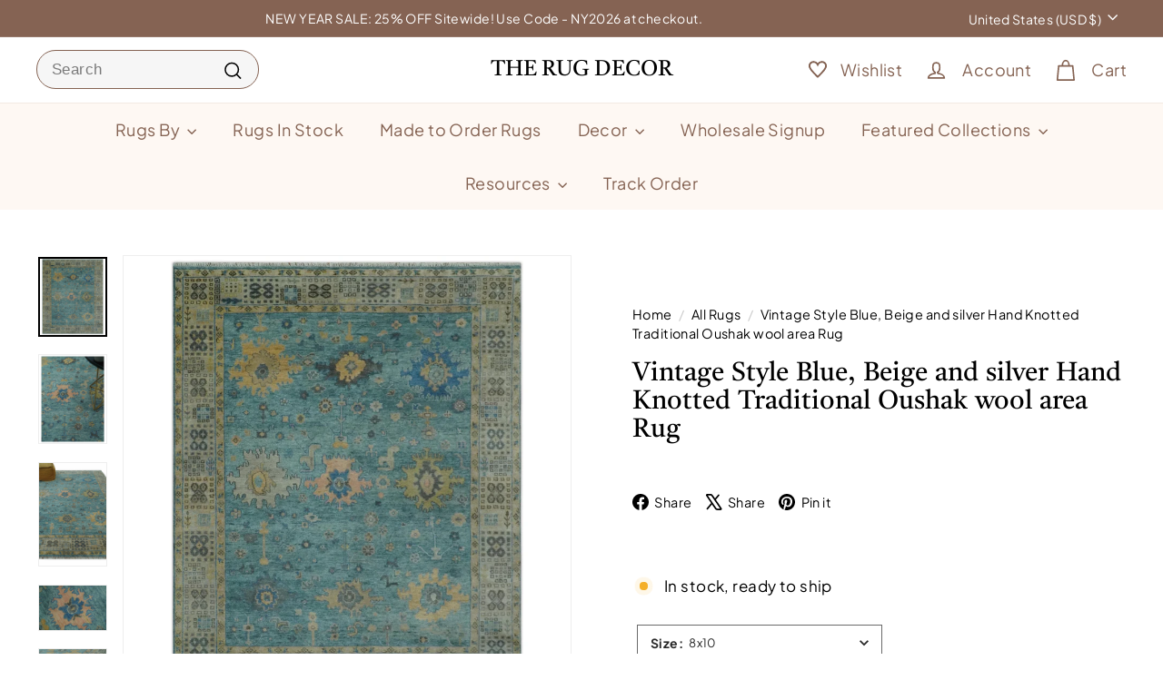

--- FILE ---
content_type: text/html; charset=utf-8
request_url: https://therugdecor.com/products/blue-beige-and-silver-hand-knotted-oushak-wool-rug-trdcp2210810
body_size: 85957
content:
<!doctype html>
<html class="no-js" lang="en" dir="ltr">
  <head>
<script async crossorigin fetchpriority="high" src="/cdn/shopifycloud/importmap-polyfill/es-modules-shim.2.4.0.js"></script>
<script type="text/javascript" data-squaredance="EqYfFcxaQANMOoLEJXrdycwrJ-Zwyvd_iVeJJp7fR_nh8oonTv7s3XPFfHY7y0XY" data-sqdv="1.0.1">
try{squaredanceCart=JSON.parse(decodeURIComponent("%5B%5D"))}catch(e){}
;!function(j,u,m,b,l,e){var n="jumbleberry",i="3.2.3",o=function(){o.v==i&&o.e?o.e.apply(o,arguments):o.q.push(arguments)}
,a=encodeURIComponent,t=decodeURIComponent,d=j.location;(o.push=o).l=!1,o.q=[],o.v=i,o.duid=function(n){return(
n=n&&u.cookie.match(RegExp(t("%5Cs*")+n.substr(0,21)+"id=([^;]+)")))?t(n[1].split(".")[0]):""},o.g=function(n,i){return!!(
i=RegExp("^[^#]*[?&]"+n+"=([^&#]+)").exec(i||d.href))&&t(i[1].replace(/\+/g," "))},o.s=function(n){for(var i=Math.round((
new Date).getTime()/1e3),t=d.hostname.split("."),r=t.length-1;0<r--&&/^(([a-z0-9]{4}-?){8}|[0-9]+)$/i.test(n)&&n!=o.duid(
o.p);)u.cookie=o.p.substr(0,21)+"id="+a(n)+"."+i+".0."+i+".; path=/; max-age=63072000; domain=."+t.slice(r,t.length
).join(".")},o.i=function(n,i,t){if("init"==n)return[o.u=o.duid(o.p=i),o.s(o.h=t||o.u)];t=t||{},(n=u.createElement(
"iframe")).src=o.d+o.p+"?hid="+a(o.h)+"&uid="+a(o.u)+"&event="+a(i||"")+"&transid="+a(t.transaction_id||"")+"&oi="+a(
t.order_index||"")+"&ctx="+a(JSON.stringify(t)),n.height=n.width=0,n.style="display:none;visibility:hidden",
n.sandbox="allow-forms allow-same-origin allow-scripts",n.referrerPolicy="unsafe-url",(u.body||u.head).appendChild(n)},
o.m=o.e=function(){var n,i;!j._RNGSeed&&o.i.apply(o,arguments)&&(n=u.createElement(m),i=u.getElementsByTagName(m)[0],
n.src=o.d+o.p+"?hid="+a(o.h)+"&uid="+a(o.u)+"&v="+o.v,n.async=!!o.h,o.e=!1,o.q.unshift(arguments),j.addEventListener(
"beforeunload",n.onerror=function(){o.e=o.i;for(var n=0;n<o.q.length;++n)o.apply(o,o.q[n]);o.q=[]}),
i.parentNode.insertBefore(n,i))},j[n]=j[n]||o,j[n].d=b}(window,document,"script","https://www.maxepv.com/");

jumbleberry("init", "EqYfFcxaQANMOoLEJXrdycwrJ-Zwyvd_iVeJJp7fR_n8m7z0nep058rf_BWsYNTaJyfpxczM902gffZAQb30l8RCb04zrvg8S_pHupr8cK8~", jumbleberry.g("sqdid") || jumbleberry.g("click_id"));
</script>
<meta charset="utf-8">
<meta http-equiv="X-UA-Compatible" content="IE=edge,chrome=1">
<meta name="viewport" content="width=device-width,initial-scale=1">

<meta name="theme-color" content="#856353">
<meta name="google-site-verification" content="pJ-f7UPqGjQjCKYLYI1MTcHNq5GfGWL4tfuzXUEMA3M" />
<meta name="google-site-verification" content="XkmL9CjbdVXJI8Q4oCz3vZ4hXxAzIiEY0LHWGAfC6_E" />




  
  
  
  
  
  
  


<link rel="canonical" href="https://therugdecor.com/products/blue-beige-and-silver-hand-knotted-oushak-wool-rug-trdcp2210810">

<link rel="preconnect" href="https://fonts.shopifycdn.com" crossorigin>

<!-- Preload Font Files -->
<link rel="preload" as="font" type="font/woff" crossorigin href="https://cdn.shopify.com/s/files/1/2664/8374/files/TiroBangla-Regular.woff?v=1727955685">
<link rel="preload" as="font" type="font/woff" crossorigin href="https://cdn.shopify.com/s/files/1/2664/8374/files/PlusJakartaSans.woff?v=1727955526">

<!-- 🔥 FIX: Non-blocking App CSS (Stops Lighthouse render-blocking warnings) -->
<link rel="preload" href="//therugdecor.com/cdn/shop/t/45/assets/magical-make-an-offer.css?v=20324" as="style" onload="this.rel='stylesheet'">
<link rel="preload" href="//therugdecor.com/cdn/shop/t/45/assets/config-header.css?v=20324" as="style" onload="this.rel='stylesheet'">
<link rel="preload" href="//therugdecor.com/cdn/shop/t/45/assets/vqb-style.css?v=20324" as="style" onload="this.rel='stylesheet'">

<noscript>
  <link rel="stylesheet" href="//therugdecor.com/cdn/shop/t/45/assets/magical-make-an-offer.css?v=20324">
  <link rel="stylesheet" href="//therugdecor.com/cdn/shop/t/45/assets/config-header.css?v=20324">
  <link rel="stylesheet" href="//therugdecor.com/cdn/shop/t/45/assets/vqb-style.css?v=20324">
</noscript><link rel="shortcut icon" href="//therugdecor.com/cdn/shop/files/TRD_LOGO_FINAL_14c63af8-0fcf-46c3-a7b7-4937a17ea7f6_32x32.png?v=1630560257" type="image/png">
<title>Vintage Style Blue, Beige and silver Hand Knotted Oushak wool area Rug &ndash; The Rug Decor </title>
<meta name="description" content="Expertly crafted with a vintage style, this hand-knotted Oushak wool area rug features a timeless combination of blue, beige, and silver. The traditional design adds a touch of elegance and sophistication to any room. this rug not only boasts a luxurious look but also provides durability and long-lasting beauty.">
<meta property="og:site_name" content="The Rug Decor ">
<meta property="og:url" content="https://therugdecor.com/products/blue-beige-and-silver-hand-knotted-oushak-wool-rug-trdcp2210810">
<meta property="og:title" content="Vintage Style Blue, Beige and silver Hand Knotted Traditional Oushak wool area Rug">
<meta property="og:type" content="product">
<meta property="og:description" content="Expertly crafted with a vintage style, this hand-knotted Oushak wool area rug features a timeless combination of blue, beige, and silver. The traditional design adds a touch of elegance and sophistication to any room. this rug not only boasts a luxurious look but also provides durability and long-lasting beauty."><meta property="og:image" content="http://therugdecor.com/cdn/shop/files/vintage-style-blue-beige-and-silver-hand-knotted-traditional-oushak-wool-area-rug-696056.jpg?v=1713695921">
  <meta property="og:image:secure_url" content="https://therugdecor.com/cdn/shop/files/vintage-style-blue-beige-and-silver-hand-knotted-traditional-oushak-wool-area-rug-696056.jpg?v=1713695921">
  <meta property="og:image:width" content="1770">
  <meta property="og:image:height" content="2048"><meta name="twitter:site" content="@">
<meta name="twitter:card" content="summary_large_image">
<meta name="twitter:title" content="Vintage Style Blue, Beige and silver Hand Knotted Traditional Oushak wool area Rug">
<meta name="twitter:description" content="Expertly crafted with a vintage style, this hand-knotted Oushak wool area rug features a timeless combination of blue, beige, and silver. The traditional design adds a touch of elegance and sophistication to any room. this rug not only boasts a luxurious look but also provides durability and long-lasting beauty.">

<style data-shopify>
  

  
  
  
</style>
<style data-shopify>:root {
    --colorBody: #ffffff;
    --colorBodyAlpha05: rgba(255, 255, 255, 0.05);
    --colorBodyDim: #f2f2f2;

    --colorBorder: #eeeeee;

    --colorBtnPrimary: #856353;
    --colorBtnPrimaryLight: #a27b69;
    --colorBtnPrimaryDim: #755749;
    --colorBtnPrimaryText: #ffffff;

    --colorCartDot: #856353;
    --colorCartDotText: #fff;

    --colorFooter: #FEF8F3;
    --colorFooterBorder: #eeeeee;
    --colorFooterText: #000000;

    --colorLink: #000000;

    --colorModalBg: rgba(246, 246, 246, 0.6);

    --colorNav: #ffffff;
    --colorNavSearch: #f6f6f6;
    --colorNavText: #856353;

    --colorPrice: #856353;

    --colorSaleTag: #856353;
    --colorSaleTagText: #ffffff;

    --colorScheme1Text: #FEF8F3;
    --colorScheme1Bg: #856353;
    --colorScheme2Text: #000000;
    --colorScheme2Bg: #fff;
    --colorScheme3Text: #856353;
    --colorScheme3Bg: #FEF8F3;

    --colorTextBody: #000000;
    --colorTextBodyAlpha005: rgba(0, 0, 0, 0.05);
    --colorTextBodyAlpha008: rgba(0, 0, 0, 0.08);
    --colorTextSavings: #856353;

    --colorToolbar: #856353;
    --colorToolbarText: #ffffff;

    --urlIcoSelect: url(//therugdecor.com/cdn/shop/t/45/assets/ico-select.svg);
    --urlSwirlSvg: url(//therugdecor.com/cdn/shop/t/45/assets/swirl.svg);

    --header-padding-bottom: 0;

    --pageTopPadding: 35px;
    --pageNarrow: 780px;
    --pageWidthPadding: 40px;
    --gridGutter: 22px;
    --indexSectionPadding: 60px;
    --sectionHeaderBottom: 40px;
    --collapsibleIconWidth: 12px;

    --sizeChartMargin: 30px 0;
    --sizeChartIconMargin: 5px;

    --newsletterReminderPadding: 20px 30px 20px 25px;

    --textFrameMargin: 10px;

    /*Shop Pay Installments*/
    --color-body-text: #000000;
    --color-body: #ffffff;
    --color-bg: #ffffff;

    --typeHeaderPrimary: "New York";
    --typeHeaderFallback: Iowan Old Style, Apple Garamond, Baskerville, Times New Roman, Droid Serif, Times, Source Serif Pro, serif, Apple Color Emoji, Segoe UI Emoji, Segoe UI Symbol;
    --typeHeaderSize: 34px;
    --typeHeaderWeight: 400;
    --typeHeaderLineHeight: 1.1;
    --typeHeaderSpacing: 0.0em;

    --typeBasePrimary:"system_ui";
    --typeBaseFallback:-apple-system, 'Segoe UI', Roboto, 'Helvetica Neue', 'Noto Sans', 'Liberation Sans', Arial, sans-serif, 'Apple Color Emoji', 'Segoe UI Emoji', 'Segoe UI Symbol', 'Noto Color Emoji';
    --typeBaseSize: 17px;
    --typeBaseWeight: 400;
    --typeBaseSpacing: 0.025em;
    --typeBaseLineHeight: 1.5;

    --colorSmallImageBg: #ffffff;
    --colorSmallImageBgDark: #f7f7f7;
    --colorLargeImageBg: #f6f6f6;
    --colorLargeImageBgLight: #ffffff;

    --icon-strokeWidth: 4px;
    --icon-strokeLinejoin: round;

    
      --buttonRadius: 3px;
      --btnPadding: 11px 25px;
    

    
      --roundness: 20px;
    

    
      --gridThickness: 0;
    

    --productTileMargin: 0%;
    --collectionTileMargin: 5%;

    --swatchSize: 40px;
  }

  @media screen and (max-width: 768px) {
    :root {
      --pageTopPadding: 15px;
      --pageNarrow: 330px;
      --pageWidthPadding: 17px;
      --gridGutter: 16px;
      --indexSectionPadding: 40px;
      --sectionHeaderBottom: 25px;
      --collapsibleIconWidth: 10px;
      --textFrameMargin: 7px;
      --typeBaseSize: 15px;

      
        --roundness: 15px;
        --btnPadding: 9px 25px;
      
    }
  }</style><!-- 🔥 FIX: Non-blocking Theme CSS -->
<link rel="preload" href="//therugdecor.com/cdn/shop/t/45/assets/components.css?v=116458849173937068011767941242" as="style" onload="this.rel='stylesheet'">
<noscript><link rel="stylesheet" href="//therugdecor.com/cdn/shop/t/45/assets/components.css?v=116458849173937068011767941242"></noscript>

<link rel="stylesheet" href="//therugdecor.com/cdn/shop/t/45/assets/overrides.css?v=182987583823548808241768196051" media="print" onload="this.media='all'">
<noscript><link rel="stylesheet" href="//therugdecor.com/cdn/shop/t/45/assets/overrides.css?v=182987583823548808241768196051"></noscript>

<link rel="preload" href="//therugdecor.com/cdn/shop/t/45/assets/slick.css?v=35107989112814935041763614845" as="style" onload="this.rel='stylesheet'">
<noscript><link rel="stylesheet" href="//therugdecor.com/cdn/shop/t/45/assets/slick.css?v=35107989112814935041763614845"></noscript>

<link rel="preload" href="//therugdecor.com/cdn/shop/t/45/assets/slick-theme.css?v=23120050069537035991763614845" as="style" onload="this.rel='stylesheet'">
<noscript><link rel="stylesheet" href="//therugdecor.com/cdn/shop/t/45/assets/slick-theme.css?v=23120050069537035991763614845"></noscript>



<style>
  :root {
    --productGridPadding: 12px;
  }
</style>

<script>
  document.documentElement.className = document.documentElement.className.replace('no-js', 'js');
  window.theme = window.theme || {};
  theme.settings = {
    themeName: 'Expanse',
    themeVersion: "5.2.5"
  };
</script><script type="importmap">
{
  "imports": {
    "@archetype-themes/scripts/config": "//therugdecor.com/cdn/shop/t/45/assets/config.js?v=46854268358620717621763614797",
    "@archetype-themes/scripts/helpers/a11y": "//therugdecor.com/cdn/shop/t/45/assets/a11y.js?v=146705825431690116351763614782",
    "@archetype-themes/scripts/helpers/ajax-renderer": "//therugdecor.com/cdn/shop/t/45/assets/ajax-renderer.js?v=7517952383981163841763614783",
    "@archetype-themes/scripts/helpers/cart": "//therugdecor.com/cdn/shop/t/45/assets/cart.js?v=83797180930675604941763614792",
    "@archetype-themes/scripts/helpers/currency": "//therugdecor.com/cdn/shop/t/45/assets/currency.js?v=30528371845530833611763614798",
    "@archetype-themes/scripts/helpers/library-loader": "//therugdecor.com/cdn/shop/t/45/assets/library-loader.js?v=156273567395030534951763614813",
    "@archetype-themes/scripts/helpers/section": "//therugdecor.com/cdn/shop/t/45/assets/section.js?v=132577235708517326151763614842",
    "@archetype-themes/scripts/helpers/utils": "//therugdecor.com/cdn/shop/t/45/assets/utils.js?v=125538862470536898921763614862",
    "@archetype-themes/scripts/helpers/vimeo": "//therugdecor.com/cdn/shop/t/45/assets/vimeo.js?v=24358449204266797831763614865",
    "@archetype-themes/scripts/helpers/youtube": "//therugdecor.com/cdn/shop/t/45/assets/youtube.js?v=65638137014896701821763614868",
    "@archetype-themes/scripts/modules/base-media": "//therugdecor.com/cdn/shop/t/45/assets/base-media.js?v=158686823065200144011763614787",
    "@archetype-themes/scripts/modules/cart-drawer": "//therugdecor.com/cdn/shop/t/45/assets/cart-drawer.js?v=160665800527820250051763614791",
    "@archetype-themes/scripts/modules/cart-form": "//therugdecor.com/cdn/shop/t/45/assets/cart-form.js?v=91196255046664301111763614791",
    "@archetype-themes/scripts/modules/collection-sidebar": "//therugdecor.com/cdn/shop/t/45/assets/collection-sidebar.js?v=32046460992339877421763614796",
    "@archetype-themes/scripts/modules/disclosure": "//therugdecor.com/cdn/shop/t/45/assets/disclosure.js?v=182459945533096787091763614801",
    "@archetype-themes/scripts/modules/drawers": "//therugdecor.com/cdn/shop/t/45/assets/drawers.js?v=107619225559659722991763614801",
    "@archetype-themes/scripts/modules/header-nav": "//therugdecor.com/cdn/shop/t/45/assets/header-nav.js?v=61102331513955961811763614806",
    "@archetype-themes/scripts/modules/modal": "//therugdecor.com/cdn/shop/t/45/assets/modal.js?v=103049627967414201881763614817",
    "@archetype-themes/scripts/modules/photoswipe": "//therugdecor.com/cdn/shop/t/45/assets/photoswipe.js?v=61950094564222720771763614824",
    "@archetype-themes/scripts/modules/product-media": "//therugdecor.com/cdn/shop/t/45/assets/product-media.js?v=114769602821602274331763614829",
    "@archetype-themes/scripts/modules/product-recommendations": "//therugdecor.com/cdn/shop/t/45/assets/product-recommendations.js?v=129269900080061478331763614830",
    "@archetype-themes/scripts/modules/slideshow": "//therugdecor.com/cdn/shop/t/45/assets/slideshow.js?v=156838720240918166541763614846",
    "@archetype-themes/scripts/modules/swatches": "//therugdecor.com/cdn/shop/t/45/assets/swatches.js?v=115748111205220542111763614848",
    "@archetype-themes/scripts/modules/video-modal": "//therugdecor.com/cdn/shop/t/45/assets/video-modal.js?v=124352799055401291551763614863",
    "@archetype-themes/scripts/modules/video-section": "//therugdecor.com/cdn/shop/t/45/assets/video-section.js?v=145713833504631471951763614864",
    "@archetype-themes/scripts/vendors/flickity": "//therugdecor.com/cdn/shop/t/45/assets/flickity.js?v=64834745540944186391763614804",
    "@archetype-themes/scripts/vendors/flickity-fade": "//therugdecor.com/cdn/shop/t/45/assets/flickity-fade.js?v=183919691856929975431763614803",
    "@archetype-themes/scripts/vendors/in-view": "//therugdecor.com/cdn/shop/t/45/assets/in-view.js?v=114407302255486814571763614810",
    "@archetype-themes/scripts/vendors/photoswipe-ui-default.min": "//therugdecor.com/cdn/shop/t/45/assets/photoswipe-ui-default.min.js?v=38398438522819608121763614824",
    "@archetype-themes/scripts/vendors/photoswipe.min": "//therugdecor.com/cdn/shop/t/45/assets/photoswipe.min.js?v=14839465386805463181763614825",
    "@archetype-themes/utils/pubsub": "//therugdecor.com/cdn/shop/t/45/assets/pubsub.js?v=133006050037748302171763614830",
    "@archetype-themes/utils/script-loader": "//therugdecor.com/cdn/shop/t/45/assets/script-loader.js?v=25126702851678854941763614834",
    "components/announcement-bar": "//therugdecor.com/cdn/shop/t/45/assets/announcement-bar.js?v=130357584752841676451763614784",
    "components/block-buy-buttons": "//therugdecor.com/cdn/shop/t/45/assets/block-buy-buttons.js?v=11796062151789649231763614787",
    "components/block-price": "//therugdecor.com/cdn/shop/t/45/assets/block-price.js?v=163350562479400801831763614789",
    "components/block-variant-picker": "//therugdecor.com/cdn/shop/t/45/assets/block-variant-picker.js?v=1977561798542972771763614790",
    "components/collapsible": "//therugdecor.com/cdn/shop/t/45/assets/collapsible.js?v=155419906067739637921763614795",
    "components/gift-card-recipient-form": "//therugdecor.com/cdn/shop/t/45/assets/gift-card-recipient-form.js?v=64755253772159527141763614804",
    "components/header-mobile-nav": "//therugdecor.com/cdn/shop/t/45/assets/header-mobile-nav.js?v=34501982044316274591763614806",
    "components/item-grid": "//therugdecor.com/cdn/shop/t/45/assets/item-grid.js?v=107643764253550890061763614811",
    "components/newsletter-reminder": "//therugdecor.com/cdn/shop/t/45/assets/newsletter-reminder.js?v=90617379688067204021763614818",
    "components/parallax-image": "//therugdecor.com/cdn/shop/t/45/assets/parallax-image.js?v=52940338558575531261763614821",
    "components/predictive-search": "//therugdecor.com/cdn/shop/t/45/assets/predictive-search.js?v=15090602624663280721763614827",
    "components/price-range": "//therugdecor.com/cdn/shop/t/45/assets/price-range.js?v=123052969041133689781763614827",
    "components/product-images": "//therugdecor.com/cdn/shop/t/45/assets/product-images.js?v=88344245524099105901763614828",
    "components/product-inventory": "//therugdecor.com/cdn/shop/t/45/assets/product-inventory.js?v=172494137217455920851763614829",
    "components/quantity-selector": "//therugdecor.com/cdn/shop/t/45/assets/quantity-selector.js?v=19884633747308054381763614830",
    "components/quick-add": "//therugdecor.com/cdn/shop/t/45/assets/quick-add.js?v=153468363738513771401763614831",
    "components/quick-shop": "//therugdecor.com/cdn/shop/t/45/assets/quick-shop.js?v=97897957291450767481763614832",
    "components/rte": "//therugdecor.com/cdn/shop/t/45/assets/rte.js?v=181885037864920336431763614833",
    "components/section-advanced-accordion": "//therugdecor.com/cdn/shop/t/45/assets/section-advanced-accordion.js?v=160203125380940052601763614834",
    "components/section-age-verification-popup": "//therugdecor.com/cdn/shop/t/45/assets/section-age-verification-popup.js?v=70734405310605133951763614835",
    "components/section-background-image-text": "//therugdecor.com/cdn/shop/t/45/assets/section-background-image-text.js?v=17382720343615129641763614835",
    "components/section-collection-header": "//therugdecor.com/cdn/shop/t/45/assets/section-collection-header.js?v=40131443076822210851763614836",
    "components/section-countdown": "//therugdecor.com/cdn/shop/t/45/assets/section-countdown.js?v=109956453145979029921763614836",
    "components/section-footer": "//therugdecor.com/cdn/shop/t/45/assets/section-footer.js?v=164218822520813513031763614836",
    "components/section-header": "//therugdecor.com/cdn/shop/t/45/assets/section-header.js?v=18369522156731752591763614837",
    "components/section-hotspots": "//therugdecor.com/cdn/shop/t/45/assets/section-hotspots.js?v=176317069189202021961763614837",
    "components/section-image-compare": "//therugdecor.com/cdn/shop/t/45/assets/section-image-compare.js?v=172731276419655354281763614837",
    "components/section-main-addresses": "//therugdecor.com/cdn/shop/t/45/assets/section-main-addresses.js?v=38269558316828166111763614838",
    "components/section-main-cart": "//therugdecor.com/cdn/shop/t/45/assets/section-main-cart.js?v=112925653898238753791763614838",
    "components/section-main-login": "//therugdecor.com/cdn/shop/t/45/assets/section-main-login.js?v=141583384861984065451763614839",
    "components/section-map": "//therugdecor.com/cdn/shop/t/45/assets/section-map.js?v=8045789484266781521763614839",
    "components/section-more-products-vendor": "//therugdecor.com/cdn/shop/t/45/assets/section-more-products-vendor.js?v=109256806162307803791763614840",
    "components/section-newsletter-popup": "//therugdecor.com/cdn/shop/t/45/assets/section-newsletter-popup.js?v=63124875165464732401763614840",
    "components/section-password-header": "//therugdecor.com/cdn/shop/t/45/assets/section-password-header.js?v=113265428254908848341763614840",
    "components/section-recently-viewed": "//therugdecor.com/cdn/shop/t/45/assets/section-recently-viewed.js?v=71380856058705518961763614841",
    "components/section-testimonials": "//therugdecor.com/cdn/shop/t/45/assets/section-testimonials.js?v=99252732340278527291763614841",
    "components/section-toolbar": "//therugdecor.com/cdn/shop/t/45/assets/section-toolbar.js?v=138777767681444653671763614841",
    "components/store-availability": "//therugdecor.com/cdn/shop/t/45/assets/store-availability.js?v=63703472421863417921763614848",
    "components/tool-tip": "//therugdecor.com/cdn/shop/t/45/assets/tool-tip.js?v=90403548259094193031763614860",
    "components/tool-tip-trigger": "//therugdecor.com/cdn/shop/t/45/assets/tool-tip-trigger.js?v=140183424560662924111763614860",
    "components/variant-sku": "//therugdecor.com/cdn/shop/t/45/assets/variant-sku.js?v=177336021623114299181763614862",
    "components/video-media": "//therugdecor.com/cdn/shop/t/45/assets/video-media.js?v=73971623221435132531763614863",
    "js-cookie": "//therugdecor.com/cdn/shop/t/45/assets/js.cookie.mjs?v=38015963105781969301763614812",
    "nouislider": "//therugdecor.com/cdn/shop/t/45/assets/nouislider.js?v=100438778919154896961763614818"
  }
}
</script>
<script>
  if (!(HTMLScriptElement.supports && HTMLScriptElement.supports('importmap'))) {
    const el = document.createElement('script')
    el.async = true
    el.src = "//therugdecor.com/cdn/shop/t/45/assets/es-module-shims.min.js?v=3197203922110785981763614802"
    document.head.appendChild(el)
  }
</script>

<script type="module" src="//therugdecor.com/cdn/shop/t/45/assets/is-land.min.js?v=92343381495565747271763614811"></script>



<script type="module">
  try {
    const importMap = document.querySelector('script[type="importmap"]')
    const importMapJson = JSON.parse(importMap.textContent)
    const importMapModules = Object.values(importMapJson.imports)
    for (let i = 0; i < importMapModules.length; i++) {
      const link = document.createElement('link')
      link.rel = 'modulepreload'
      link.href = importMapModules[i]
      document.head.appendChild(link)
    }
  } catch (e) {
    console.error(e)
  }
</script>
<script>window.performance && window.performance.mark && window.performance.mark('shopify.content_for_header.start');</script><meta name="facebook-domain-verification" content="4mh250ka00m624eoylhbckunqew220">
<meta id="shopify-digital-wallet" name="shopify-digital-wallet" content="/26648374/digital_wallets/dialog">
<meta name="shopify-checkout-api-token" content="6dddd335b441ac39c5a7e1e95638b523">
<meta id="in-context-paypal-metadata" data-shop-id="26648374" data-venmo-supported="false" data-environment="production" data-locale="en_US" data-paypal-v4="true" data-currency="USD">
<link rel="alternate" hreflang="x-default" href="https://therugdecor.com/products/blue-beige-and-silver-hand-knotted-oushak-wool-rug-trdcp2210810">
<link rel="alternate" hreflang="en" href="https://therugdecor.com/products/blue-beige-and-silver-hand-knotted-oushak-wool-rug-trdcp2210810">
<link rel="alternate" hreflang="en-AU" href="https://therugdecor.com/en-au/products/blue-beige-and-silver-hand-knotted-oushak-wool-rug-trdcp2210810">
<link rel="alternate" type="application/json+oembed" href="https://therugdecor.com/products/blue-beige-and-silver-hand-knotted-oushak-wool-rug-trdcp2210810.oembed">
<script async="async" src="/checkouts/internal/preloads.js?locale=en-US"></script>
<link rel="preconnect" href="https://shop.app" crossorigin="anonymous">
<script async="async" src="https://shop.app/checkouts/internal/preloads.js?locale=en-US&shop_id=26648374" crossorigin="anonymous"></script>
<script id="apple-pay-shop-capabilities" type="application/json">{"shopId":26648374,"countryCode":"US","currencyCode":"USD","merchantCapabilities":["supports3DS"],"merchantId":"gid:\/\/shopify\/Shop\/26648374","merchantName":"The Rug Decor ","requiredBillingContactFields":["postalAddress","email","phone"],"requiredShippingContactFields":["postalAddress","email","phone"],"shippingType":"shipping","supportedNetworks":["visa","masterCard","amex","discover","elo","jcb"],"total":{"type":"pending","label":"The Rug Decor ","amount":"1.00"},"shopifyPaymentsEnabled":true,"supportsSubscriptions":true}</script>
<script id="shopify-features" type="application/json">{"accessToken":"6dddd335b441ac39c5a7e1e95638b523","betas":["rich-media-storefront-analytics"],"domain":"therugdecor.com","predictiveSearch":true,"shopId":26648374,"locale":"en"}</script>
<script>var Shopify = Shopify || {};
Shopify.shop = "the-rug-decor.myshopify.com";
Shopify.locale = "en";
Shopify.currency = {"active":"USD","rate":"1.0"};
Shopify.country = "US";
Shopify.theme = {"name":"SEO the-rug-decor-20Nov2025","id":136707539078,"schema_name":"Expanse","schema_version":"5.2.5","theme_store_id":null,"role":"main"};
Shopify.theme.handle = "null";
Shopify.theme.style = {"id":null,"handle":null};
Shopify.cdnHost = "therugdecor.com/cdn";
Shopify.routes = Shopify.routes || {};
Shopify.routes.root = "/";</script>
<script type="module">!function(o){(o.Shopify=o.Shopify||{}).modules=!0}(window);</script>
<script>!function(o){function n(){var o=[];function n(){o.push(Array.prototype.slice.apply(arguments))}return n.q=o,n}var t=o.Shopify=o.Shopify||{};t.loadFeatures=n(),t.autoloadFeatures=n()}(window);</script>
<script>
  window.ShopifyPay = window.ShopifyPay || {};
  window.ShopifyPay.apiHost = "shop.app\/pay";
  window.ShopifyPay.redirectState = null;
</script>
<script id="shop-js-analytics" type="application/json">{"pageType":"product"}</script>
<script defer="defer" async type="module" src="//therugdecor.com/cdn/shopifycloud/shop-js/modules/v2/client.init-shop-cart-sync_BdyHc3Nr.en.esm.js"></script>
<script defer="defer" async type="module" src="//therugdecor.com/cdn/shopifycloud/shop-js/modules/v2/chunk.common_Daul8nwZ.esm.js"></script>
<script type="module">
  await import("//therugdecor.com/cdn/shopifycloud/shop-js/modules/v2/client.init-shop-cart-sync_BdyHc3Nr.en.esm.js");
await import("//therugdecor.com/cdn/shopifycloud/shop-js/modules/v2/chunk.common_Daul8nwZ.esm.js");

  window.Shopify.SignInWithShop?.initShopCartSync?.({"fedCMEnabled":true,"windoidEnabled":true});

</script>
<script>
  window.Shopify = window.Shopify || {};
  if (!window.Shopify.featureAssets) window.Shopify.featureAssets = {};
  window.Shopify.featureAssets['shop-js'] = {"shop-cart-sync":["modules/v2/client.shop-cart-sync_QYOiDySF.en.esm.js","modules/v2/chunk.common_Daul8nwZ.esm.js"],"init-fed-cm":["modules/v2/client.init-fed-cm_DchLp9rc.en.esm.js","modules/v2/chunk.common_Daul8nwZ.esm.js"],"shop-button":["modules/v2/client.shop-button_OV7bAJc5.en.esm.js","modules/v2/chunk.common_Daul8nwZ.esm.js"],"init-windoid":["modules/v2/client.init-windoid_DwxFKQ8e.en.esm.js","modules/v2/chunk.common_Daul8nwZ.esm.js"],"shop-cash-offers":["modules/v2/client.shop-cash-offers_DWtL6Bq3.en.esm.js","modules/v2/chunk.common_Daul8nwZ.esm.js","modules/v2/chunk.modal_CQq8HTM6.esm.js"],"shop-toast-manager":["modules/v2/client.shop-toast-manager_CX9r1SjA.en.esm.js","modules/v2/chunk.common_Daul8nwZ.esm.js"],"init-shop-email-lookup-coordinator":["modules/v2/client.init-shop-email-lookup-coordinator_UhKnw74l.en.esm.js","modules/v2/chunk.common_Daul8nwZ.esm.js"],"pay-button":["modules/v2/client.pay-button_DzxNnLDY.en.esm.js","modules/v2/chunk.common_Daul8nwZ.esm.js"],"avatar":["modules/v2/client.avatar_BTnouDA3.en.esm.js"],"init-shop-cart-sync":["modules/v2/client.init-shop-cart-sync_BdyHc3Nr.en.esm.js","modules/v2/chunk.common_Daul8nwZ.esm.js"],"shop-login-button":["modules/v2/client.shop-login-button_D8B466_1.en.esm.js","modules/v2/chunk.common_Daul8nwZ.esm.js","modules/v2/chunk.modal_CQq8HTM6.esm.js"],"init-customer-accounts-sign-up":["modules/v2/client.init-customer-accounts-sign-up_C8fpPm4i.en.esm.js","modules/v2/client.shop-login-button_D8B466_1.en.esm.js","modules/v2/chunk.common_Daul8nwZ.esm.js","modules/v2/chunk.modal_CQq8HTM6.esm.js"],"init-shop-for-new-customer-accounts":["modules/v2/client.init-shop-for-new-customer-accounts_CVTO0Ztu.en.esm.js","modules/v2/client.shop-login-button_D8B466_1.en.esm.js","modules/v2/chunk.common_Daul8nwZ.esm.js","modules/v2/chunk.modal_CQq8HTM6.esm.js"],"init-customer-accounts":["modules/v2/client.init-customer-accounts_dRgKMfrE.en.esm.js","modules/v2/client.shop-login-button_D8B466_1.en.esm.js","modules/v2/chunk.common_Daul8nwZ.esm.js","modules/v2/chunk.modal_CQq8HTM6.esm.js"],"shop-follow-button":["modules/v2/client.shop-follow-button_CkZpjEct.en.esm.js","modules/v2/chunk.common_Daul8nwZ.esm.js","modules/v2/chunk.modal_CQq8HTM6.esm.js"],"lead-capture":["modules/v2/client.lead-capture_BntHBhfp.en.esm.js","modules/v2/chunk.common_Daul8nwZ.esm.js","modules/v2/chunk.modal_CQq8HTM6.esm.js"],"checkout-modal":["modules/v2/client.checkout-modal_CfxcYbTm.en.esm.js","modules/v2/chunk.common_Daul8nwZ.esm.js","modules/v2/chunk.modal_CQq8HTM6.esm.js"],"shop-login":["modules/v2/client.shop-login_Da4GZ2H6.en.esm.js","modules/v2/chunk.common_Daul8nwZ.esm.js","modules/v2/chunk.modal_CQq8HTM6.esm.js"],"payment-terms":["modules/v2/client.payment-terms_MV4M3zvL.en.esm.js","modules/v2/chunk.common_Daul8nwZ.esm.js","modules/v2/chunk.modal_CQq8HTM6.esm.js"]};
</script>
<script>(function() {
  var isLoaded = false;
  function asyncLoad() {
    if (isLoaded) return;
    isLoaded = true;
    var urls = ["\/\/cdn.ywxi.net\/js\/partner-shopify.js?shop=the-rug-decor.myshopify.com","https:\/\/loox.io\/widget\/4yeelA_f8F\/loox.1601801935123.js?shop=the-rug-decor.myshopify.com","https:\/\/bingshoppingtool-t2app-prod.trafficmanager.net\/uet\/tracking_script?shop=the-rug-decor.myshopify.com","https:\/\/ecommplugins-scripts.trustpilot.com\/v2.1\/js\/header.min.js?settings=eyJrZXkiOiJoZDB3VFRJZkhaY2RPQXFSIiwicyI6InNrdSJ9\u0026shop=the-rug-decor.myshopify.com","https:\/\/ecommplugins-trustboxsettings.trustpilot.com\/the-rug-decor.myshopify.com.js?settings=1646465752723\u0026shop=the-rug-decor.myshopify.com","https:\/\/widget.trustpilot.com\/bootstrap\/v5\/tp.widget.sync.bootstrap.min.js?shop=the-rug-decor.myshopify.com","\/\/code.tidio.co\/u11pt4jzeaw9gqrlcuarbtc9i4geouuu.js?shop=the-rug-decor.myshopify.com","https:\/\/cdn.one.store\/javascript\/dist\/1.0\/jcr-widget.js?account_id=shopify:the-rug-decor.myshopify.com\u0026shop=the-rug-decor.myshopify.com","https:\/\/cdn.shopify.com\/s\/files\/1\/2664\/8374\/t\/28\/assets\/booster_eu_cookie_26648374.js?v=1651271133\u0026shop=the-rug-decor.myshopify.com","https:\/\/sliderapp.hulkapps.com\/assets\/js\/slider.js?shop=the-rug-decor.myshopify.com","https:\/\/zooomyapps.com\/wishlist\/ZooomyOrders.js?shop=the-rug-decor.myshopify.com","\/\/cdn.shopify.com\/proxy\/0ea09606f4a412ec51839ddcef777e1d27a7f992dab21a3bcb0b75c1ebc3f232\/b2b-solution.bsscommerce.com\/js\/bss-b2b-cp.js?shop=the-rug-decor.myshopify.com\u0026sp-cache-control=cHVibGljLCBtYXgtYWdlPTkwMA","https:\/\/cdn.rebuyengine.com\/onsite\/js\/rebuy.js?shop=the-rug-decor.myshopify.com"];
    for (var i = 0; i < urls.length; i++) {
      var s = document.createElement('script');
      s.type = 'text/javascript';
      s.async = true;
      s.src = urls[i];
      var x = document.getElementsByTagName('script')[0];
      x.parentNode.insertBefore(s, x);
    }
  };
  if(window.attachEvent) {
    window.attachEvent('onload', asyncLoad);
  } else {
    window.addEventListener('load', asyncLoad, false);
  }
})();</script>
<script id="__st">var __st={"a":26648374,"offset":-18000,"reqid":"3695420e-cb79-4d8e-b35b-9d0ba089248b-1769009635","pageurl":"therugdecor.com\/products\/blue-beige-and-silver-hand-knotted-oushak-wool-rug-trdcp2210810","u":"ad6cc0cbfe27","p":"product","rtyp":"product","rid":7084543541382};</script>
<script>window.ShopifyPaypalV4VisibilityTracking = true;</script>
<script id="captcha-bootstrap">!function(){'use strict';const t='contact',e='account',n='new_comment',o=[[t,t],['blogs',n],['comments',n],[t,'customer']],c=[[e,'customer_login'],[e,'guest_login'],[e,'recover_customer_password'],[e,'create_customer']],r=t=>t.map((([t,e])=>`form[action*='/${t}']:not([data-nocaptcha='true']) input[name='form_type'][value='${e}']`)).join(','),a=t=>()=>t?[...document.querySelectorAll(t)].map((t=>t.form)):[];function s(){const t=[...o],e=r(t);return a(e)}const i='password',u='form_key',d=['recaptcha-v3-token','g-recaptcha-response','h-captcha-response',i],f=()=>{try{return window.sessionStorage}catch{return}},m='__shopify_v',_=t=>t.elements[u];function p(t,e,n=!1){try{const o=window.sessionStorage,c=JSON.parse(o.getItem(e)),{data:r}=function(t){const{data:e,action:n}=t;return t[m]||n?{data:e,action:n}:{data:t,action:n}}(c);for(const[e,n]of Object.entries(r))t.elements[e]&&(t.elements[e].value=n);n&&o.removeItem(e)}catch(o){console.error('form repopulation failed',{error:o})}}const l='form_type',E='cptcha';function T(t){t.dataset[E]=!0}const w=window,h=w.document,L='Shopify',v='ce_forms',y='captcha';let A=!1;((t,e)=>{const n=(g='f06e6c50-85a8-45c8-87d0-21a2b65856fe',I='https://cdn.shopify.com/shopifycloud/storefront-forms-hcaptcha/ce_storefront_forms_captcha_hcaptcha.v1.5.2.iife.js',D={infoText:'Protected by hCaptcha',privacyText:'Privacy',termsText:'Terms'},(t,e,n)=>{const o=w[L][v],c=o.bindForm;if(c)return c(t,g,e,D).then(n);var r;o.q.push([[t,g,e,D],n]),r=I,A||(h.body.append(Object.assign(h.createElement('script'),{id:'captcha-provider',async:!0,src:r})),A=!0)});var g,I,D;w[L]=w[L]||{},w[L][v]=w[L][v]||{},w[L][v].q=[],w[L][y]=w[L][y]||{},w[L][y].protect=function(t,e){n(t,void 0,e),T(t)},Object.freeze(w[L][y]),function(t,e,n,w,h,L){const[v,y,A,g]=function(t,e,n){const i=e?o:[],u=t?c:[],d=[...i,...u],f=r(d),m=r(i),_=r(d.filter((([t,e])=>n.includes(e))));return[a(f),a(m),a(_),s()]}(w,h,L),I=t=>{const e=t.target;return e instanceof HTMLFormElement?e:e&&e.form},D=t=>v().includes(t);t.addEventListener('submit',(t=>{const e=I(t);if(!e)return;const n=D(e)&&!e.dataset.hcaptchaBound&&!e.dataset.recaptchaBound,o=_(e),c=g().includes(e)&&(!o||!o.value);(n||c)&&t.preventDefault(),c&&!n&&(function(t){try{if(!f())return;!function(t){const e=f();if(!e)return;const n=_(t);if(!n)return;const o=n.value;o&&e.removeItem(o)}(t);const e=Array.from(Array(32),(()=>Math.random().toString(36)[2])).join('');!function(t,e){_(t)||t.append(Object.assign(document.createElement('input'),{type:'hidden',name:u})),t.elements[u].value=e}(t,e),function(t,e){const n=f();if(!n)return;const o=[...t.querySelectorAll(`input[type='${i}']`)].map((({name:t})=>t)),c=[...d,...o],r={};for(const[a,s]of new FormData(t).entries())c.includes(a)||(r[a]=s);n.setItem(e,JSON.stringify({[m]:1,action:t.action,data:r}))}(t,e)}catch(e){console.error('failed to persist form',e)}}(e),e.submit())}));const S=(t,e)=>{t&&!t.dataset[E]&&(n(t,e.some((e=>e===t))),T(t))};for(const o of['focusin','change'])t.addEventListener(o,(t=>{const e=I(t);D(e)&&S(e,y())}));const B=e.get('form_key'),M=e.get(l),P=B&&M;t.addEventListener('DOMContentLoaded',(()=>{const t=y();if(P)for(const e of t)e.elements[l].value===M&&p(e,B);[...new Set([...A(),...v().filter((t=>'true'===t.dataset.shopifyCaptcha))])].forEach((e=>S(e,t)))}))}(h,new URLSearchParams(w.location.search),n,t,e,['guest_login'])})(!0,!0)}();</script>
<script integrity="sha256-4kQ18oKyAcykRKYeNunJcIwy7WH5gtpwJnB7kiuLZ1E=" data-source-attribution="shopify.loadfeatures" defer="defer" src="//therugdecor.com/cdn/shopifycloud/storefront/assets/storefront/load_feature-a0a9edcb.js" crossorigin="anonymous"></script>
<script crossorigin="anonymous" defer="defer" src="//therugdecor.com/cdn/shopifycloud/storefront/assets/shopify_pay/storefront-65b4c6d7.js?v=20250812"></script>
<script data-source-attribution="shopify.dynamic_checkout.dynamic.init">var Shopify=Shopify||{};Shopify.PaymentButton=Shopify.PaymentButton||{isStorefrontPortableWallets:!0,init:function(){window.Shopify.PaymentButton.init=function(){};var t=document.createElement("script");t.src="https://therugdecor.com/cdn/shopifycloud/portable-wallets/latest/portable-wallets.en.js",t.type="module",document.head.appendChild(t)}};
</script>
<script data-source-attribution="shopify.dynamic_checkout.buyer_consent">
  function portableWalletsHideBuyerConsent(e){var t=document.getElementById("shopify-buyer-consent"),n=document.getElementById("shopify-subscription-policy-button");t&&n&&(t.classList.add("hidden"),t.setAttribute("aria-hidden","true"),n.removeEventListener("click",e))}function portableWalletsShowBuyerConsent(e){var t=document.getElementById("shopify-buyer-consent"),n=document.getElementById("shopify-subscription-policy-button");t&&n&&(t.classList.remove("hidden"),t.removeAttribute("aria-hidden"),n.addEventListener("click",e))}window.Shopify?.PaymentButton&&(window.Shopify.PaymentButton.hideBuyerConsent=portableWalletsHideBuyerConsent,window.Shopify.PaymentButton.showBuyerConsent=portableWalletsShowBuyerConsent);
</script>
<script>
  function portableWalletsCleanup(e){e&&e.src&&console.error("Failed to load portable wallets script "+e.src);var t=document.querySelectorAll("shopify-accelerated-checkout .shopify-payment-button__skeleton, shopify-accelerated-checkout-cart .wallet-cart-button__skeleton"),e=document.getElementById("shopify-buyer-consent");for(let e=0;e<t.length;e++)t[e].remove();e&&e.remove()}function portableWalletsNotLoadedAsModule(e){e instanceof ErrorEvent&&"string"==typeof e.message&&e.message.includes("import.meta")&&"string"==typeof e.filename&&e.filename.includes("portable-wallets")&&(window.removeEventListener("error",portableWalletsNotLoadedAsModule),window.Shopify.PaymentButton.failedToLoad=e,"loading"===document.readyState?document.addEventListener("DOMContentLoaded",window.Shopify.PaymentButton.init):window.Shopify.PaymentButton.init())}window.addEventListener("error",portableWalletsNotLoadedAsModule);
</script>

<script type="module" src="https://therugdecor.com/cdn/shopifycloud/portable-wallets/latest/portable-wallets.en.js" onError="portableWalletsCleanup(this)" crossorigin="anonymous"></script>
<script nomodule>
  document.addEventListener("DOMContentLoaded", portableWalletsCleanup);
</script>

<link id="shopify-accelerated-checkout-styles" rel="stylesheet" media="screen" href="https://therugdecor.com/cdn/shopifycloud/portable-wallets/latest/accelerated-checkout-backwards-compat.css" crossorigin="anonymous">
<style id="shopify-accelerated-checkout-cart">
        #shopify-buyer-consent {
  margin-top: 1em;
  display: inline-block;
  width: 100%;
}

#shopify-buyer-consent.hidden {
  display: none;
}

#shopify-subscription-policy-button {
  background: none;
  border: none;
  padding: 0;
  text-decoration: underline;
  font-size: inherit;
  cursor: pointer;
}

#shopify-subscription-policy-button::before {
  box-shadow: none;
}

      </style>

<script>window.performance && window.performance.mark && window.performance.mark('shopify.content_for_header.end');</script>

<!-- Clarity -->
<script type="text/javascript">
(function(c,l,a,r,i,t,y){
c[a]=c[a]||function(){(c[a].q=c[a].q||[]).push(arguments)};
t=l.createElement(r);t.async=1;t.src="https://www.clarity.ms/tag/"+i;
y=l.getElementsByTagName(r)[0];y.parentNode.insertBefore(t,y);
})(window, document, "clarity", "script", "hm8s8dlc6f");
</script>
<script>
document.addEventListener("DOMContentLoaded", () => {
  document.querySelectorAll("link[rel='stylesheet']").forEach(link => {
    const href = link.getAttribute("href");
    if (href && (href.includes("magical-make-an-offer") ||
                 href.includes("vqb-style") ||
                 href.includes("config-header"))) {
      link.setAttribute("rel", "preload");
      link.setAttribute("as", "style");
      link.setAttribute("onload", "this.rel='stylesheet'");
    }
  });
});
</script>

<!-- BEGIN app block: shopify://apps/uppromote-affiliate/blocks/core-script/64c32457-930d-4cb9-9641-e24c0d9cf1f4 --><!-- BEGIN app snippet: core-metafields-setting --><!--suppress ES6ConvertVarToLetConst -->
<script type="application/json" id="core-uppromote-settings">{"app_env":{"env":"production"}}</script>
<script type="application/json" id="core-uppromote-cart">{"note":null,"attributes":{},"original_total_price":0,"total_price":0,"total_discount":0,"total_weight":0.0,"item_count":0,"items":[],"requires_shipping":false,"currency":"USD","items_subtotal_price":0,"cart_level_discount_applications":[],"checkout_charge_amount":0}</script>
<script id="core-uppromote-quick-store-tracking-vars">
    function getDocumentContext(){const{href:a,hash:b,host:c,hostname:d,origin:e,pathname:f,port:g,protocol:h,search:i}=window.location,j=document.referrer,k=document.characterSet,l=document.title;return{location:{href:a,hash:b,host:c,hostname:d,origin:e,pathname:f,port:g,protocol:h,search:i},referrer:j||document.location.href,characterSet:k,title:l}}function getNavigatorContext(){const{language:a,cookieEnabled:b,languages:c,userAgent:d}=navigator;return{language:a,cookieEnabled:b,languages:c,userAgent:d}}function getWindowContext(){const{innerHeight:a,innerWidth:b,outerHeight:c,outerWidth:d,origin:e,screen:{height:j,width:k},screenX:f,screenY:g,scrollX:h,scrollY:i}=window;return{innerHeight:a,innerWidth:b,outerHeight:c,outerWidth:d,origin:e,screen:{screenHeight:j,screenWidth:k},screenX:f,screenY:g,scrollX:h,scrollY:i,location:getDocumentContext().location}}function getContext(){return{document:getDocumentContext(),navigator:getNavigatorContext(),window:getWindowContext()}}
    if (window.location.href.includes('?sca_ref=')) {
        localStorage.setItem('__up_lastViewedPageContext', JSON.stringify({
            context: getContext(),
            timestamp: new Date().toISOString(),
        }))
    }
</script>

<script id="core-uppromote-setting-booster">
    var UpPromoteCoreSettings = JSON.parse(document.getElementById('core-uppromote-settings').textContent)
    UpPromoteCoreSettings.currentCart = JSON.parse(document.getElementById('core-uppromote-cart')?.textContent || '{}')
    const idToClean = ['core-uppromote-settings', 'core-uppromote-cart', 'core-uppromote-setting-booster', 'core-uppromote-quick-store-tracking-vars']
    idToClean.forEach(id => {
        document.getElementById(id)?.remove()
    })
</script>
<!-- END app snippet -->


<!-- END app block --><!-- BEGIN app block: shopify://apps/swatch-king/blocks/variant-swatch-king/0850b1e4-ba30-4a0d-a8f4-f9a939276d7d -->


















































  <script>
    window.vsk_data = function(){
      return {
        "block_collection_settings": {"alignment":"left","enable":true,"swatch_location":"After image","switch_on_hover":true,"preselect_variant":false,"current_template":"product"},
        "currency": "USD",
        "currency_symbol": "$",
        "primary_locale": "en",
        "localized_string": {},
        "app_setting_styles": {"products_swatch_presentation":{"slide_left_button_svg":"","slide_right_button_svg":""},"collections_swatch_presentation":{"minified":false,"minified_products":false,"minified_template":"+{count}","slide_left_button_svg":"","minified_display_count":[3,6],"slide_right_button_svg":""}},
        "app_setting": {"display_logs":false,"default_preset":810844,"pre_hide_strategy":"hide-all-theme-selectors","swatch_url_source":"cdn","product_data_source":"storefront","data_url_source":"cdn","new_script":true},
        "app_setting_config": {"app_execution_strategy":"all","collections_options_disabled":null,"default_swatch_image":null,"do_not_select_an_option":{"text":"Select a {{ option_name }}","status":true,"control_add_to_cart":true,"allow_virtual_trigger":true,"make_a_selection_text":"Select a {{ option_name }}","auto_select_options_list":[]},"history_free_group_navigation":false,"notranslate":false,"products_options_disabled":null,"size_chart":{"type":"theme","labels":"size,sizes,taille,größe,tamanho,tamaño,koko,サイズ","position":"right","size_chart_app":"","size_chart_app_css":"","size_chart_app_selector":""},"session_storage_timeout_seconds":60,"enable_swatch":{"cart":{"enable_on_cart_product_grid":true,"enable_on_cart_featured_product":true},"home":{"enable_on_home_product_grid":true,"enable_on_home_featured_product":true},"pages":{"enable_on_custom_product_grid":false,"enable_on_custom_featured_product":true},"article":{"enable_on_article_product_grid":true,"enable_on_article_featured_product":true},"products":{"enable_on_main_product":true,"enable_on_product_grid":true},"collections":{"enable_on_collection_quick_view":true,"enable_on_collection_product_grid":true},"list_collections":{"enable_on_list_collection_quick_view":true,"enable_on_list_collection_product_grid":true}},"product_template":{"group_swatches":true,"variant_swatches":true},"product_batch_size":250,"use_optimized_urls":true,"enable_error_tracking":true,"enable_event_tracking":false,"preset_badge":{"order":[{"name":"sold_out","order":0},{"name":"sale","order":1},{"name":"new","order":2}],"new_badge_text":"NEW","new_badge_color":"#FFFFFF","sale_badge_text":"SALE","sale_badge_color":"#FFFFFF","new_badge_bg_color":"#121212D1","sale_badge_bg_color":"#D91C01D1","sold_out_badge_text":"SOLD OUT","sold_out_badge_color":"#FFFFFF","new_show_when_all_same":false,"sale_show_when_all_same":false,"sold_out_badge_bg_color":"#BBBBBBD1","new_product_max_duration":90,"sold_out_show_when_all_same":false,"min_price_diff_for_sale_badge":5}},
        "theme_settings_map": {"128950304902":142363,"136849916038":142363,"135610204294":142363,"100624957574":142362,"120847302790":142363,"120925782150":142363,"122350862470":142363,"122424164486":142363,"122468958342":142363,"122485538950":142363,"124564308102":142363,"125129359494":142363,"125455696006":142363,"121007046790":142363,"127745785990":142363,"127961989254":142363,"136707539078":142363,"136832712838":142363,"132799529094":142363,"134911950982":142363},
        "theme_settings": {"142363":{"id":142363,"configurations":{"products":{"theme_type":"dawn","swatch_root":{"position":"after","selector":".block-variant-picker, .variant-wrapper, select.product-single__variants","groups_selector":"","section_selector":"[data-section-type=\"product\"]:not(.is-modal), #QuickAddModal.modal--is-active [data-section-type=\"product\"], [id*=\"QuickShopModal\"].modal--is-active [data-section-type=\"product\"], section.page-content--product","secondary_position":"","secondary_selector":"","use_section_as_root":true},"option_selectors":".variant-wrapper input, .variant-wrapper select, .block-variant-picker input","selectors_to_hide":[".variant-wrapper",".block-variant-picker"],"json_data_selector":"","add_to_cart_selector":"[name=\"add\"]","custom_button_params":{"data":[{"value_attribute":"data-value","option_attribute":"data-name"}],"selected_selector":".active"},"option_index_attributes":["data-index","data-option-position","data-object","data-product-option","data-option-index","name"],"add_to_cart_text_selector":"[name=\"add\"] \u003e span","selectors_to_hide_override":"","add_to_cart_enabled_classes":"","add_to_cart_disabled_classes":""},"collections":{"grid_updates":[{"type":"Sold out","template":"\u003cdiv class=\"grid-product__tags\"{{display_on_sold_out}}\n\u003e\u003cdiv class=\"grid-product__tag grid-product__tag--sold-out\"\u003e\nSold Out\u003c\/div\u003e\u003c\/div\u003e","display_position":"top","display_selector":".grid-product__image-wrap","element_selector":".grid-product__tag--sold-out"},{"type":"On sale","template":"\u003cdiv class=\"grid-product__tags\"{{display_on_available}} {{display_on_sale}}\n\u003e\u003cdiv class=\"grid-product__tag grid-product__tag--sale\"\u003eSale\u003c\/div\u003e\u003c\/div\u003e","display_position":"top","display_selector":".grid-product__image-wrap","element_selector":".grid-product__tag--sale"},{"type":"price","template":"\u003cspan class=\"grid-product__price--current\"\u003e\u003cspan aria-hidden=\"true\"\u003e{price_with_format}\u003c\/span\u003e\u003c\/span\u003e\u003cspan class=\"grid-product__price--original\" {display_on_sale}\u003e\u003cspan aria-hidden=\"true\"\u003e{compare_at_price_with_format}\u003c\/span\u003e\u003c\/span\u003e","display_position":"replace","display_selector":".grid-product__price","element_selector":""}],"data_selectors":{"url":"a","title":".grid-product__title","attributes":["data-product-id:pid"],"form_input":"","featured_image":".grid-product__image-wrap :not(.grid-product__secondary-image) img","secondary_image":".grid-product__image-wrap .grid-product__secondary-image img"},"attribute_updates":[{"selector":null,"template":null,"attribute":null}],"selectors_to_hide":[".grid-product__colors"],"json_data_selector":"[sa-swatch-json]","swatch_root_selector":"[data-section-type=\"collection-template\"] .grid-product","swatch_display_options":[{"label":"After image","position":"before","selector":".grid-product__title"},{"label":"After price","position":"after","selector":".grid-product__price"},{"label":"After title","position":"after","selector":".grid-product__title"}]}},"settings":{"products":{"handleize":false,"init_deferred":false,"label_split_symbol":"-","size_chart_selector":"","persist_group_variant":true,"hide_single_value_option":"none"},"collections":{"layer_index":1,"display_label":false,"continuous_lookup":3000,"json_data_from_api":true,"label_split_symbol":"-","price_trailing_zeroes":true,"hide_single_value_option":"none"}},"custom_scripts":[],"custom_css":"","theme_store_ids":[902],"schema_theme_names":["Expanse"],"pre_hide_css_code":null},"142363":{"id":142363,"configurations":{"products":{"theme_type":"dawn","swatch_root":{"position":"after","selector":".block-variant-picker, .variant-wrapper, select.product-single__variants","groups_selector":"","section_selector":"[data-section-type=\"product\"]:not(.is-modal), #QuickAddModal.modal--is-active [data-section-type=\"product\"], [id*=\"QuickShopModal\"].modal--is-active [data-section-type=\"product\"], section.page-content--product","secondary_position":"","secondary_selector":"","use_section_as_root":true},"option_selectors":".variant-wrapper input, .variant-wrapper select, .block-variant-picker input","selectors_to_hide":[".variant-wrapper",".block-variant-picker"],"json_data_selector":"","add_to_cart_selector":"[name=\"add\"]","custom_button_params":{"data":[{"value_attribute":"data-value","option_attribute":"data-name"}],"selected_selector":".active"},"option_index_attributes":["data-index","data-option-position","data-object","data-product-option","data-option-index","name"],"add_to_cart_text_selector":"[name=\"add\"] \u003e span","selectors_to_hide_override":"","add_to_cart_enabled_classes":"","add_to_cart_disabled_classes":""},"collections":{"grid_updates":[{"type":"Sold out","template":"\u003cdiv class=\"grid-product__tags\"{{display_on_sold_out}}\n\u003e\u003cdiv class=\"grid-product__tag grid-product__tag--sold-out\"\u003e\nSold Out\u003c\/div\u003e\u003c\/div\u003e","display_position":"top","display_selector":".grid-product__image-wrap","element_selector":".grid-product__tag--sold-out"},{"type":"On sale","template":"\u003cdiv class=\"grid-product__tags\"{{display_on_available}} {{display_on_sale}}\n\u003e\u003cdiv class=\"grid-product__tag grid-product__tag--sale\"\u003eSale\u003c\/div\u003e\u003c\/div\u003e","display_position":"top","display_selector":".grid-product__image-wrap","element_selector":".grid-product__tag--sale"},{"type":"price","template":"\u003cspan class=\"grid-product__price--current\"\u003e\u003cspan aria-hidden=\"true\"\u003e{price_with_format}\u003c\/span\u003e\u003c\/span\u003e\u003cspan class=\"grid-product__price--original\" {display_on_sale}\u003e\u003cspan aria-hidden=\"true\"\u003e{compare_at_price_with_format}\u003c\/span\u003e\u003c\/span\u003e","display_position":"replace","display_selector":".grid-product__price","element_selector":""}],"data_selectors":{"url":"a","title":".grid-product__title","attributes":["data-product-id:pid"],"form_input":"","featured_image":".grid-product__image-wrap :not(.grid-product__secondary-image) img","secondary_image":".grid-product__image-wrap .grid-product__secondary-image img"},"attribute_updates":[{"selector":null,"template":null,"attribute":null}],"selectors_to_hide":[".grid-product__colors"],"json_data_selector":"[sa-swatch-json]","swatch_root_selector":"[data-section-type=\"collection-template\"] .grid-product","swatch_display_options":[{"label":"After image","position":"before","selector":".grid-product__title"},{"label":"After price","position":"after","selector":".grid-product__price"},{"label":"After title","position":"after","selector":".grid-product__title"}]}},"settings":{"products":{"handleize":false,"init_deferred":false,"label_split_symbol":"-","size_chart_selector":"","persist_group_variant":true,"hide_single_value_option":"none"},"collections":{"layer_index":1,"display_label":false,"continuous_lookup":3000,"json_data_from_api":true,"label_split_symbol":"-","price_trailing_zeroes":true,"hide_single_value_option":"none"}},"custom_scripts":[],"custom_css":"","theme_store_ids":[902],"schema_theme_names":["Expanse"],"pre_hide_css_code":null},"142363":{"id":142363,"configurations":{"products":{"theme_type":"dawn","swatch_root":{"position":"after","selector":".block-variant-picker, .variant-wrapper, select.product-single__variants","groups_selector":"","section_selector":"[data-section-type=\"product\"]:not(.is-modal), #QuickAddModal.modal--is-active [data-section-type=\"product\"], [id*=\"QuickShopModal\"].modal--is-active [data-section-type=\"product\"], section.page-content--product","secondary_position":"","secondary_selector":"","use_section_as_root":true},"option_selectors":".variant-wrapper input, .variant-wrapper select, .block-variant-picker input","selectors_to_hide":[".variant-wrapper",".block-variant-picker"],"json_data_selector":"","add_to_cart_selector":"[name=\"add\"]","custom_button_params":{"data":[{"value_attribute":"data-value","option_attribute":"data-name"}],"selected_selector":".active"},"option_index_attributes":["data-index","data-option-position","data-object","data-product-option","data-option-index","name"],"add_to_cart_text_selector":"[name=\"add\"] \u003e span","selectors_to_hide_override":"","add_to_cart_enabled_classes":"","add_to_cart_disabled_classes":""},"collections":{"grid_updates":[{"type":"Sold out","template":"\u003cdiv class=\"grid-product__tags\"{{display_on_sold_out}}\n\u003e\u003cdiv class=\"grid-product__tag grid-product__tag--sold-out\"\u003e\nSold Out\u003c\/div\u003e\u003c\/div\u003e","display_position":"top","display_selector":".grid-product__image-wrap","element_selector":".grid-product__tag--sold-out"},{"type":"On sale","template":"\u003cdiv class=\"grid-product__tags\"{{display_on_available}} {{display_on_sale}}\n\u003e\u003cdiv class=\"grid-product__tag grid-product__tag--sale\"\u003eSale\u003c\/div\u003e\u003c\/div\u003e","display_position":"top","display_selector":".grid-product__image-wrap","element_selector":".grid-product__tag--sale"},{"type":"price","template":"\u003cspan class=\"grid-product__price--current\"\u003e\u003cspan aria-hidden=\"true\"\u003e{price_with_format}\u003c\/span\u003e\u003c\/span\u003e\u003cspan class=\"grid-product__price--original\" {display_on_sale}\u003e\u003cspan aria-hidden=\"true\"\u003e{compare_at_price_with_format}\u003c\/span\u003e\u003c\/span\u003e","display_position":"replace","display_selector":".grid-product__price","element_selector":""}],"data_selectors":{"url":"a","title":".grid-product__title","attributes":["data-product-id:pid"],"form_input":"","featured_image":".grid-product__image-wrap :not(.grid-product__secondary-image) img","secondary_image":".grid-product__image-wrap .grid-product__secondary-image img"},"attribute_updates":[{"selector":null,"template":null,"attribute":null}],"selectors_to_hide":[".grid-product__colors"],"json_data_selector":"[sa-swatch-json]","swatch_root_selector":"[data-section-type=\"collection-template\"] .grid-product","swatch_display_options":[{"label":"After image","position":"before","selector":".grid-product__title"},{"label":"After price","position":"after","selector":".grid-product__price"},{"label":"After title","position":"after","selector":".grid-product__title"}]}},"settings":{"products":{"handleize":false,"init_deferred":false,"label_split_symbol":"-","size_chart_selector":"","persist_group_variant":true,"hide_single_value_option":"none"},"collections":{"layer_index":1,"display_label":false,"continuous_lookup":3000,"json_data_from_api":true,"label_split_symbol":"-","price_trailing_zeroes":true,"hide_single_value_option":"none"}},"custom_scripts":[],"custom_css":"","theme_store_ids":[902],"schema_theme_names":["Expanse"],"pre_hide_css_code":null},"142362":{"id":142362,"configurations":{"products":{"theme_type":"dawn","swatch_root":{"position":"before","selector":".ProductForm__Variants, .product-form__variants, [data-block-type=\"variant-picker\"], [data-block-type=\"quantity-selector\"]","groups_selector":"","section_selector":"[data-section-type=\"featured-product\"], [data-section-type=\"product\"], .shopify-section--main-product, .shopify-section--featured-product, quick-buy-modal[open] .quick-buy-modal__content","secondary_position":"","secondary_selector":"","use_section_as_root":true},"option_selectors":"variant-picker input[type=\"radio\"], [data-option-selector] button[data-option-value], button.Popover__Value[data-value], .ProductForm__Variants input[type=\"radio\"]","selectors_to_hide":[".ProductForm__Option, [data-block-type=\"variant-picker\"]"],"json_data_selector":"","add_to_cart_selector":".ProductForm__AddToCart, button.button--outline","custom_button_params":{"data":[{"value_attribute":"value","option_attribute":"name"},{"value_attribute":"data-value","option_attribute":"data-option-position"}],"selected_selector":"[aria-selected=\"true\"], .is-selected"},"option_index_attributes":["data-index","data-option-position","data-object","data-product-option","data-option-index","name"],"add_to_cart_text_selector":".ProductForm__AddToCart\u003espan, button.button--outline","selectors_to_hide_override":"","add_to_cart_enabled_classes":"","add_to_cart_disabled_classes":""},"collections":{"grid_updates":[{"name":"On Sale","template":"\u003cdiv class=\"ProductItem__LabelList\"\u003e\u003cspan class=\"ProductItem__Label ProductItem__Label--onSale Heading Text--subdued\" {{display_on_available}} {{display_on_sale}}\u003eOn sale\u003c\/span\u003e\u003c\/div\u003e","display_position":"after","display_selector":".ProductItem__ImageWrapper ","element_selector":".ProductItem__Label--onSale"},{"name":"On Sale (new)","template":"\u003cbadge-list class=\"badge-list badge-list--vertical\"\u003e\u003con-sale-badge discount-mode=\"saving\" class=\"badge badge--on-sale\" {{display_on_sale}}{{display_on_available}}\u003eSave {{price_difference_with_format}}\u003c\/on-sale-badge\u003e\u003c\/badge-list\u003e","display_position":"top","display_selector":".product-card__figure","element_selector":"on-sale-badge"},{"name":"Sold out","template":"\u003cdiv class=\"ProductItem__LabelList\"\u003e\u003cspan class=\"ProductItem__Label ProductItem__Label--soldOut Heading Text--subdued\" {{display_on_sold_out}}\u003eSold out\u003c\/span\u003e\u003c\/div\u003e","display_position":"after","display_selector":".ProductItem__ImageWrapper ","element_selector":".ProductItem__Label--soldOut"},{"name":"Sold out (new)","template":"\u003cbadge-list class=\"badge-list badge-list--vertical\"\u003e\u003csold-out-badge class=\"badge badge--sold-out\"{{display_on_sold_out}}\u003eSold out\u003c\/sold-out-badge\u003e\u003c\/badge-list\u003e","display_position":"top","display_selector":".product-card__figure","element_selector":"sold-out-badge"},{"name":"price","template":"\u003cspan class=\"ProductItem__Price Price Text--subdued\" data-money-convertible=\"\" {hide_on_sale}\u003e{price_with_format}\u003c\/span\u003e\n\u003cspan class=\"ProductItem__Price Price Price--highlight Text--subdued\" data-money-convertible=\"\" {display_on_sale}\u003e{price_with_format}\u003c\/span\u003e\n\u003cspan class=\"ProductItem__Price Price Price--compareAt Text--subdued\" data-money-convertible=\"\" {display_on_sale}\u003e{compare_at_price_with_format}\u003c\/span\u003e","display_position":"replace","display_selector":".ProductItem__PriceList","element_selector":""},{"name":"price (new)","template":"\u003csale-price class=\"h6 text-on-sale\" {{display_on_sale}}\u003e\n\u003cspan class=\"sr-only\"\u003eSale price\u003c\/span\u003e{{price_with_format}}\u003c\/sale-price\u003e\n\u003ccompare-at-price class=\"h6 text-subdued line-through\" {{display_on_sale}}\u003e\n\u003cspan class=\"sr-only\"\u003eRegular price\u003c\/span\u003e{{compare_at_price_with_format}}\u003c\/compare-at-price\u003e\n\n\n\u003csale-price class=\"h6 text-subdued\"{hide_on_sale}\u003e\n        \u003cspan class=\"sr-only\"\u003eSale price\u003c\/span\u003e{{price_with_format}}\u003c\/sale-price\u003e","display_position":"replace","display_selector":".price-list","element_selector":""}],"data_selectors":{"url":"product-card a, .ProductItem a","title":".ProductItem__Title, a.product-title","attributes":[],"form_input":"input[name=\"id\"]","featured_image":".ProductItem__Wrapper img:not(.ProductItem__Image--alternate), .product-card__image--primary","secondary_image":".ProductItem__Wrapper img.ProductItem__Image--alternate, .product-card__image--secondary"},"attribute_updates":[{"selector":null,"template":null,"attribute":null}],"selectors_to_hide":[".ProductItem__ColorSwatchList, .h-stack[data-option-position]"],"json_data_selector":"[sa-swatch-json]","swatch_root_selector":".ProductItem, product-card.product-card","swatch_display_options":[{"label":"After image","position":"after","selector":".ProductItem__ImageWrapper, .product-card__figure"},{"label":"After price","position":"after","selector":".ProductItem__PriceList, .product-card__info"},{"label":"After title","position":"after","selector":".ProductItem__Title, a.product-title"}]}},"settings":{"products":{"handleize":false,"init_deferred":false,"label_split_symbol":":","size_chart_selector":"[aria-controls*=\"size-chart-template\"]","persist_group_variant":true,"hide_single_value_option":"none"},"collections":{"layer_index":1,"display_label":false,"continuous_lookup":3000,"json_data_from_api":true,"label_split_symbol":"-","price_trailing_zeroes":false,"hide_single_value_option":"none"}},"custom_scripts":[],"custom_css":".ShopTheLook .flickity-viewport, .ShopTheLook__ProductList .flickity-viewport, .ProductListWrapper .flickity-viewport {\r\n  height: 100% !important;\r\n}\r\n\r\n.ShopTheLook .flickity-viewport .flickity-slider, .ShopTheLook__ProductList .flickity-viewport .flickity-slider, .ProductListWrapper .flickity-viewport .flickity-slider {\r\n  position: relative !important;\r\n  white-space: nowrap !important;\r\n}\r\n\r\n.ShopTheLook .flickity-viewport .flickity-slider .Carousel__Cell, .ShopTheLook__ProductList .flickity-viewport .flickity-slider .Carousel__Cell, .ProductListWrapper .flickity-viewport .flickity-slider .Carousel__Cell {\r\n  position: relative !important;\r\n  left: unset !important;\r\n  display: inline-block !important;\r\n}\r\n\r\n.ShopTheLook__ProductList\u003e.flickity-viewport .flickity-slider .Carousel__Cell:not(.is-selected) {\r\n    display: none !important;\r\n}\r\n\r\n@media screen and (max-width: 1024px) {\r\n    .ShopTheLook__ProductList\u003e.flickity-viewport .flickity-slider {\r\n       transform: none !important;\r\n    }\r\n}\r\n\r\n.swatches-type-collections {width:auto!important;}","theme_store_ids":[855],"schema_theme_names":["Prestige"],"pre_hide_css_code":null},"142363":{"id":142363,"configurations":{"products":{"theme_type":"dawn","swatch_root":{"position":"after","selector":".block-variant-picker, .variant-wrapper, select.product-single__variants","groups_selector":"","section_selector":"[data-section-type=\"product\"]:not(.is-modal), #QuickAddModal.modal--is-active [data-section-type=\"product\"], [id*=\"QuickShopModal\"].modal--is-active [data-section-type=\"product\"], section.page-content--product","secondary_position":"","secondary_selector":"","use_section_as_root":true},"option_selectors":".variant-wrapper input, .variant-wrapper select, .block-variant-picker input","selectors_to_hide":[".variant-wrapper",".block-variant-picker"],"json_data_selector":"","add_to_cart_selector":"[name=\"add\"]","custom_button_params":{"data":[{"value_attribute":"data-value","option_attribute":"data-name"}],"selected_selector":".active"},"option_index_attributes":["data-index","data-option-position","data-object","data-product-option","data-option-index","name"],"add_to_cart_text_selector":"[name=\"add\"] \u003e span","selectors_to_hide_override":"","add_to_cart_enabled_classes":"","add_to_cart_disabled_classes":""},"collections":{"grid_updates":[{"type":"Sold out","template":"\u003cdiv class=\"grid-product__tags\"{{display_on_sold_out}}\n\u003e\u003cdiv class=\"grid-product__tag grid-product__tag--sold-out\"\u003e\nSold Out\u003c\/div\u003e\u003c\/div\u003e","display_position":"top","display_selector":".grid-product__image-wrap","element_selector":".grid-product__tag--sold-out"},{"type":"On sale","template":"\u003cdiv class=\"grid-product__tags\"{{display_on_available}} {{display_on_sale}}\n\u003e\u003cdiv class=\"grid-product__tag grid-product__tag--sale\"\u003eSale\u003c\/div\u003e\u003c\/div\u003e","display_position":"top","display_selector":".grid-product__image-wrap","element_selector":".grid-product__tag--sale"},{"type":"price","template":"\u003cspan class=\"grid-product__price--current\"\u003e\u003cspan aria-hidden=\"true\"\u003e{price_with_format}\u003c\/span\u003e\u003c\/span\u003e\u003cspan class=\"grid-product__price--original\" {display_on_sale}\u003e\u003cspan aria-hidden=\"true\"\u003e{compare_at_price_with_format}\u003c\/span\u003e\u003c\/span\u003e","display_position":"replace","display_selector":".grid-product__price","element_selector":""}],"data_selectors":{"url":"a","title":".grid-product__title","attributes":["data-product-id:pid"],"form_input":"","featured_image":".grid-product__image-wrap :not(.grid-product__secondary-image) img","secondary_image":".grid-product__image-wrap .grid-product__secondary-image img"},"attribute_updates":[{"selector":null,"template":null,"attribute":null}],"selectors_to_hide":[".grid-product__colors"],"json_data_selector":"[sa-swatch-json]","swatch_root_selector":"[data-section-type=\"collection-template\"] .grid-product","swatch_display_options":[{"label":"After image","position":"before","selector":".grid-product__title"},{"label":"After price","position":"after","selector":".grid-product__price"},{"label":"After title","position":"after","selector":".grid-product__title"}]}},"settings":{"products":{"handleize":false,"init_deferred":false,"label_split_symbol":"-","size_chart_selector":"","persist_group_variant":true,"hide_single_value_option":"none"},"collections":{"layer_index":1,"display_label":false,"continuous_lookup":3000,"json_data_from_api":true,"label_split_symbol":"-","price_trailing_zeroes":true,"hide_single_value_option":"none"}},"custom_scripts":[],"custom_css":"","theme_store_ids":[902],"schema_theme_names":["Expanse"],"pre_hide_css_code":null},"142363":{"id":142363,"configurations":{"products":{"theme_type":"dawn","swatch_root":{"position":"after","selector":".block-variant-picker, .variant-wrapper, select.product-single__variants","groups_selector":"","section_selector":"[data-section-type=\"product\"]:not(.is-modal), #QuickAddModal.modal--is-active [data-section-type=\"product\"], [id*=\"QuickShopModal\"].modal--is-active [data-section-type=\"product\"], section.page-content--product","secondary_position":"","secondary_selector":"","use_section_as_root":true},"option_selectors":".variant-wrapper input, .variant-wrapper select, .block-variant-picker input","selectors_to_hide":[".variant-wrapper",".block-variant-picker"],"json_data_selector":"","add_to_cart_selector":"[name=\"add\"]","custom_button_params":{"data":[{"value_attribute":"data-value","option_attribute":"data-name"}],"selected_selector":".active"},"option_index_attributes":["data-index","data-option-position","data-object","data-product-option","data-option-index","name"],"add_to_cart_text_selector":"[name=\"add\"] \u003e span","selectors_to_hide_override":"","add_to_cart_enabled_classes":"","add_to_cart_disabled_classes":""},"collections":{"grid_updates":[{"type":"Sold out","template":"\u003cdiv class=\"grid-product__tags\"{{display_on_sold_out}}\n\u003e\u003cdiv class=\"grid-product__tag grid-product__tag--sold-out\"\u003e\nSold Out\u003c\/div\u003e\u003c\/div\u003e","display_position":"top","display_selector":".grid-product__image-wrap","element_selector":".grid-product__tag--sold-out"},{"type":"On sale","template":"\u003cdiv class=\"grid-product__tags\"{{display_on_available}} {{display_on_sale}}\n\u003e\u003cdiv class=\"grid-product__tag grid-product__tag--sale\"\u003eSale\u003c\/div\u003e\u003c\/div\u003e","display_position":"top","display_selector":".grid-product__image-wrap","element_selector":".grid-product__tag--sale"},{"type":"price","template":"\u003cspan class=\"grid-product__price--current\"\u003e\u003cspan aria-hidden=\"true\"\u003e{price_with_format}\u003c\/span\u003e\u003c\/span\u003e\u003cspan class=\"grid-product__price--original\" {display_on_sale}\u003e\u003cspan aria-hidden=\"true\"\u003e{compare_at_price_with_format}\u003c\/span\u003e\u003c\/span\u003e","display_position":"replace","display_selector":".grid-product__price","element_selector":""}],"data_selectors":{"url":"a","title":".grid-product__title","attributes":["data-product-id:pid"],"form_input":"","featured_image":".grid-product__image-wrap :not(.grid-product__secondary-image) img","secondary_image":".grid-product__image-wrap .grid-product__secondary-image img"},"attribute_updates":[{"selector":null,"template":null,"attribute":null}],"selectors_to_hide":[".grid-product__colors"],"json_data_selector":"[sa-swatch-json]","swatch_root_selector":"[data-section-type=\"collection-template\"] .grid-product","swatch_display_options":[{"label":"After image","position":"before","selector":".grid-product__title"},{"label":"After price","position":"after","selector":".grid-product__price"},{"label":"After title","position":"after","selector":".grid-product__title"}]}},"settings":{"products":{"handleize":false,"init_deferred":false,"label_split_symbol":"-","size_chart_selector":"","persist_group_variant":true,"hide_single_value_option":"none"},"collections":{"layer_index":1,"display_label":false,"continuous_lookup":3000,"json_data_from_api":true,"label_split_symbol":"-","price_trailing_zeroes":true,"hide_single_value_option":"none"}},"custom_scripts":[],"custom_css":"","theme_store_ids":[902],"schema_theme_names":["Expanse"],"pre_hide_css_code":null},"142363":{"id":142363,"configurations":{"products":{"theme_type":"dawn","swatch_root":{"position":"after","selector":".block-variant-picker, .variant-wrapper, select.product-single__variants","groups_selector":"","section_selector":"[data-section-type=\"product\"]:not(.is-modal), #QuickAddModal.modal--is-active [data-section-type=\"product\"], [id*=\"QuickShopModal\"].modal--is-active [data-section-type=\"product\"], section.page-content--product","secondary_position":"","secondary_selector":"","use_section_as_root":true},"option_selectors":".variant-wrapper input, .variant-wrapper select, .block-variant-picker input","selectors_to_hide":[".variant-wrapper",".block-variant-picker"],"json_data_selector":"","add_to_cart_selector":"[name=\"add\"]","custom_button_params":{"data":[{"value_attribute":"data-value","option_attribute":"data-name"}],"selected_selector":".active"},"option_index_attributes":["data-index","data-option-position","data-object","data-product-option","data-option-index","name"],"add_to_cart_text_selector":"[name=\"add\"] \u003e span","selectors_to_hide_override":"","add_to_cart_enabled_classes":"","add_to_cart_disabled_classes":""},"collections":{"grid_updates":[{"type":"Sold out","template":"\u003cdiv class=\"grid-product__tags\"{{display_on_sold_out}}\n\u003e\u003cdiv class=\"grid-product__tag grid-product__tag--sold-out\"\u003e\nSold Out\u003c\/div\u003e\u003c\/div\u003e","display_position":"top","display_selector":".grid-product__image-wrap","element_selector":".grid-product__tag--sold-out"},{"type":"On sale","template":"\u003cdiv class=\"grid-product__tags\"{{display_on_available}} {{display_on_sale}}\n\u003e\u003cdiv class=\"grid-product__tag grid-product__tag--sale\"\u003eSale\u003c\/div\u003e\u003c\/div\u003e","display_position":"top","display_selector":".grid-product__image-wrap","element_selector":".grid-product__tag--sale"},{"type":"price","template":"\u003cspan class=\"grid-product__price--current\"\u003e\u003cspan aria-hidden=\"true\"\u003e{price_with_format}\u003c\/span\u003e\u003c\/span\u003e\u003cspan class=\"grid-product__price--original\" {display_on_sale}\u003e\u003cspan aria-hidden=\"true\"\u003e{compare_at_price_with_format}\u003c\/span\u003e\u003c\/span\u003e","display_position":"replace","display_selector":".grid-product__price","element_selector":""}],"data_selectors":{"url":"a","title":".grid-product__title","attributes":["data-product-id:pid"],"form_input":"","featured_image":".grid-product__image-wrap :not(.grid-product__secondary-image) img","secondary_image":".grid-product__image-wrap .grid-product__secondary-image img"},"attribute_updates":[{"selector":null,"template":null,"attribute":null}],"selectors_to_hide":[".grid-product__colors"],"json_data_selector":"[sa-swatch-json]","swatch_root_selector":"[data-section-type=\"collection-template\"] .grid-product","swatch_display_options":[{"label":"After image","position":"before","selector":".grid-product__title"},{"label":"After price","position":"after","selector":".grid-product__price"},{"label":"After title","position":"after","selector":".grid-product__title"}]}},"settings":{"products":{"handleize":false,"init_deferred":false,"label_split_symbol":"-","size_chart_selector":"","persist_group_variant":true,"hide_single_value_option":"none"},"collections":{"layer_index":1,"display_label":false,"continuous_lookup":3000,"json_data_from_api":true,"label_split_symbol":"-","price_trailing_zeroes":true,"hide_single_value_option":"none"}},"custom_scripts":[],"custom_css":"","theme_store_ids":[902],"schema_theme_names":["Expanse"],"pre_hide_css_code":null},"142363":{"id":142363,"configurations":{"products":{"theme_type":"dawn","swatch_root":{"position":"after","selector":".block-variant-picker, .variant-wrapper, select.product-single__variants","groups_selector":"","section_selector":"[data-section-type=\"product\"]:not(.is-modal), #QuickAddModal.modal--is-active [data-section-type=\"product\"], [id*=\"QuickShopModal\"].modal--is-active [data-section-type=\"product\"], section.page-content--product","secondary_position":"","secondary_selector":"","use_section_as_root":true},"option_selectors":".variant-wrapper input, .variant-wrapper select, .block-variant-picker input","selectors_to_hide":[".variant-wrapper",".block-variant-picker"],"json_data_selector":"","add_to_cart_selector":"[name=\"add\"]","custom_button_params":{"data":[{"value_attribute":"data-value","option_attribute":"data-name"}],"selected_selector":".active"},"option_index_attributes":["data-index","data-option-position","data-object","data-product-option","data-option-index","name"],"add_to_cart_text_selector":"[name=\"add\"] \u003e span","selectors_to_hide_override":"","add_to_cart_enabled_classes":"","add_to_cart_disabled_classes":""},"collections":{"grid_updates":[{"type":"Sold out","template":"\u003cdiv class=\"grid-product__tags\"{{display_on_sold_out}}\n\u003e\u003cdiv class=\"grid-product__tag grid-product__tag--sold-out\"\u003e\nSold Out\u003c\/div\u003e\u003c\/div\u003e","display_position":"top","display_selector":".grid-product__image-wrap","element_selector":".grid-product__tag--sold-out"},{"type":"On sale","template":"\u003cdiv class=\"grid-product__tags\"{{display_on_available}} {{display_on_sale}}\n\u003e\u003cdiv class=\"grid-product__tag grid-product__tag--sale\"\u003eSale\u003c\/div\u003e\u003c\/div\u003e","display_position":"top","display_selector":".grid-product__image-wrap","element_selector":".grid-product__tag--sale"},{"type":"price","template":"\u003cspan class=\"grid-product__price--current\"\u003e\u003cspan aria-hidden=\"true\"\u003e{price_with_format}\u003c\/span\u003e\u003c\/span\u003e\u003cspan class=\"grid-product__price--original\" {display_on_sale}\u003e\u003cspan aria-hidden=\"true\"\u003e{compare_at_price_with_format}\u003c\/span\u003e\u003c\/span\u003e","display_position":"replace","display_selector":".grid-product__price","element_selector":""}],"data_selectors":{"url":"a","title":".grid-product__title","attributes":["data-product-id:pid"],"form_input":"","featured_image":".grid-product__image-wrap :not(.grid-product__secondary-image) img","secondary_image":".grid-product__image-wrap .grid-product__secondary-image img"},"attribute_updates":[{"selector":null,"template":null,"attribute":null}],"selectors_to_hide":[".grid-product__colors"],"json_data_selector":"[sa-swatch-json]","swatch_root_selector":"[data-section-type=\"collection-template\"] .grid-product","swatch_display_options":[{"label":"After image","position":"before","selector":".grid-product__title"},{"label":"After price","position":"after","selector":".grid-product__price"},{"label":"After title","position":"after","selector":".grid-product__title"}]}},"settings":{"products":{"handleize":false,"init_deferred":false,"label_split_symbol":"-","size_chart_selector":"","persist_group_variant":true,"hide_single_value_option":"none"},"collections":{"layer_index":1,"display_label":false,"continuous_lookup":3000,"json_data_from_api":true,"label_split_symbol":"-","price_trailing_zeroes":true,"hide_single_value_option":"none"}},"custom_scripts":[],"custom_css":"","theme_store_ids":[902],"schema_theme_names":["Expanse"],"pre_hide_css_code":null},"142363":{"id":142363,"configurations":{"products":{"theme_type":"dawn","swatch_root":{"position":"after","selector":".block-variant-picker, .variant-wrapper, select.product-single__variants","groups_selector":"","section_selector":"[data-section-type=\"product\"]:not(.is-modal), #QuickAddModal.modal--is-active [data-section-type=\"product\"], [id*=\"QuickShopModal\"].modal--is-active [data-section-type=\"product\"], section.page-content--product","secondary_position":"","secondary_selector":"","use_section_as_root":true},"option_selectors":".variant-wrapper input, .variant-wrapper select, .block-variant-picker input","selectors_to_hide":[".variant-wrapper",".block-variant-picker"],"json_data_selector":"","add_to_cart_selector":"[name=\"add\"]","custom_button_params":{"data":[{"value_attribute":"data-value","option_attribute":"data-name"}],"selected_selector":".active"},"option_index_attributes":["data-index","data-option-position","data-object","data-product-option","data-option-index","name"],"add_to_cart_text_selector":"[name=\"add\"] \u003e span","selectors_to_hide_override":"","add_to_cart_enabled_classes":"","add_to_cart_disabled_classes":""},"collections":{"grid_updates":[{"type":"Sold out","template":"\u003cdiv class=\"grid-product__tags\"{{display_on_sold_out}}\n\u003e\u003cdiv class=\"grid-product__tag grid-product__tag--sold-out\"\u003e\nSold Out\u003c\/div\u003e\u003c\/div\u003e","display_position":"top","display_selector":".grid-product__image-wrap","element_selector":".grid-product__tag--sold-out"},{"type":"On sale","template":"\u003cdiv class=\"grid-product__tags\"{{display_on_available}} {{display_on_sale}}\n\u003e\u003cdiv class=\"grid-product__tag grid-product__tag--sale\"\u003eSale\u003c\/div\u003e\u003c\/div\u003e","display_position":"top","display_selector":".grid-product__image-wrap","element_selector":".grid-product__tag--sale"},{"type":"price","template":"\u003cspan class=\"grid-product__price--current\"\u003e\u003cspan aria-hidden=\"true\"\u003e{price_with_format}\u003c\/span\u003e\u003c\/span\u003e\u003cspan class=\"grid-product__price--original\" {display_on_sale}\u003e\u003cspan aria-hidden=\"true\"\u003e{compare_at_price_with_format}\u003c\/span\u003e\u003c\/span\u003e","display_position":"replace","display_selector":".grid-product__price","element_selector":""}],"data_selectors":{"url":"a","title":".grid-product__title","attributes":["data-product-id:pid"],"form_input":"","featured_image":".grid-product__image-wrap :not(.grid-product__secondary-image) img","secondary_image":".grid-product__image-wrap .grid-product__secondary-image img"},"attribute_updates":[{"selector":null,"template":null,"attribute":null}],"selectors_to_hide":[".grid-product__colors"],"json_data_selector":"[sa-swatch-json]","swatch_root_selector":"[data-section-type=\"collection-template\"] .grid-product","swatch_display_options":[{"label":"After image","position":"before","selector":".grid-product__title"},{"label":"After price","position":"after","selector":".grid-product__price"},{"label":"After title","position":"after","selector":".grid-product__title"}]}},"settings":{"products":{"handleize":false,"init_deferred":false,"label_split_symbol":"-","size_chart_selector":"","persist_group_variant":true,"hide_single_value_option":"none"},"collections":{"layer_index":1,"display_label":false,"continuous_lookup":3000,"json_data_from_api":true,"label_split_symbol":"-","price_trailing_zeroes":true,"hide_single_value_option":"none"}},"custom_scripts":[],"custom_css":"","theme_store_ids":[902],"schema_theme_names":["Expanse"],"pre_hide_css_code":null},"142363":{"id":142363,"configurations":{"products":{"theme_type":"dawn","swatch_root":{"position":"after","selector":".block-variant-picker, .variant-wrapper, select.product-single__variants","groups_selector":"","section_selector":"[data-section-type=\"product\"]:not(.is-modal), #QuickAddModal.modal--is-active [data-section-type=\"product\"], [id*=\"QuickShopModal\"].modal--is-active [data-section-type=\"product\"], section.page-content--product","secondary_position":"","secondary_selector":"","use_section_as_root":true},"option_selectors":".variant-wrapper input, .variant-wrapper select, .block-variant-picker input","selectors_to_hide":[".variant-wrapper",".block-variant-picker"],"json_data_selector":"","add_to_cart_selector":"[name=\"add\"]","custom_button_params":{"data":[{"value_attribute":"data-value","option_attribute":"data-name"}],"selected_selector":".active"},"option_index_attributes":["data-index","data-option-position","data-object","data-product-option","data-option-index","name"],"add_to_cart_text_selector":"[name=\"add\"] \u003e span","selectors_to_hide_override":"","add_to_cart_enabled_classes":"","add_to_cart_disabled_classes":""},"collections":{"grid_updates":[{"type":"Sold out","template":"\u003cdiv class=\"grid-product__tags\"{{display_on_sold_out}}\n\u003e\u003cdiv class=\"grid-product__tag grid-product__tag--sold-out\"\u003e\nSold Out\u003c\/div\u003e\u003c\/div\u003e","display_position":"top","display_selector":".grid-product__image-wrap","element_selector":".grid-product__tag--sold-out"},{"type":"On sale","template":"\u003cdiv class=\"grid-product__tags\"{{display_on_available}} {{display_on_sale}}\n\u003e\u003cdiv class=\"grid-product__tag grid-product__tag--sale\"\u003eSale\u003c\/div\u003e\u003c\/div\u003e","display_position":"top","display_selector":".grid-product__image-wrap","element_selector":".grid-product__tag--sale"},{"type":"price","template":"\u003cspan class=\"grid-product__price--current\"\u003e\u003cspan aria-hidden=\"true\"\u003e{price_with_format}\u003c\/span\u003e\u003c\/span\u003e\u003cspan class=\"grid-product__price--original\" {display_on_sale}\u003e\u003cspan aria-hidden=\"true\"\u003e{compare_at_price_with_format}\u003c\/span\u003e\u003c\/span\u003e","display_position":"replace","display_selector":".grid-product__price","element_selector":""}],"data_selectors":{"url":"a","title":".grid-product__title","attributes":["data-product-id:pid"],"form_input":"","featured_image":".grid-product__image-wrap :not(.grid-product__secondary-image) img","secondary_image":".grid-product__image-wrap .grid-product__secondary-image img"},"attribute_updates":[{"selector":null,"template":null,"attribute":null}],"selectors_to_hide":[".grid-product__colors"],"json_data_selector":"[sa-swatch-json]","swatch_root_selector":"[data-section-type=\"collection-template\"] .grid-product","swatch_display_options":[{"label":"After image","position":"before","selector":".grid-product__title"},{"label":"After price","position":"after","selector":".grid-product__price"},{"label":"After title","position":"after","selector":".grid-product__title"}]}},"settings":{"products":{"handleize":false,"init_deferred":false,"label_split_symbol":"-","size_chart_selector":"","persist_group_variant":true,"hide_single_value_option":"none"},"collections":{"layer_index":1,"display_label":false,"continuous_lookup":3000,"json_data_from_api":true,"label_split_symbol":"-","price_trailing_zeroes":true,"hide_single_value_option":"none"}},"custom_scripts":[],"custom_css":"","theme_store_ids":[902],"schema_theme_names":["Expanse"],"pre_hide_css_code":null},"142363":{"id":142363,"configurations":{"products":{"theme_type":"dawn","swatch_root":{"position":"after","selector":".block-variant-picker, .variant-wrapper, select.product-single__variants","groups_selector":"","section_selector":"[data-section-type=\"product\"]:not(.is-modal), #QuickAddModal.modal--is-active [data-section-type=\"product\"], [id*=\"QuickShopModal\"].modal--is-active [data-section-type=\"product\"], section.page-content--product","secondary_position":"","secondary_selector":"","use_section_as_root":true},"option_selectors":".variant-wrapper input, .variant-wrapper select, .block-variant-picker input","selectors_to_hide":[".variant-wrapper",".block-variant-picker"],"json_data_selector":"","add_to_cart_selector":"[name=\"add\"]","custom_button_params":{"data":[{"value_attribute":"data-value","option_attribute":"data-name"}],"selected_selector":".active"},"option_index_attributes":["data-index","data-option-position","data-object","data-product-option","data-option-index","name"],"add_to_cart_text_selector":"[name=\"add\"] \u003e span","selectors_to_hide_override":"","add_to_cart_enabled_classes":"","add_to_cart_disabled_classes":""},"collections":{"grid_updates":[{"type":"Sold out","template":"\u003cdiv class=\"grid-product__tags\"{{display_on_sold_out}}\n\u003e\u003cdiv class=\"grid-product__tag grid-product__tag--sold-out\"\u003e\nSold Out\u003c\/div\u003e\u003c\/div\u003e","display_position":"top","display_selector":".grid-product__image-wrap","element_selector":".grid-product__tag--sold-out"},{"type":"On sale","template":"\u003cdiv class=\"grid-product__tags\"{{display_on_available}} {{display_on_sale}}\n\u003e\u003cdiv class=\"grid-product__tag grid-product__tag--sale\"\u003eSale\u003c\/div\u003e\u003c\/div\u003e","display_position":"top","display_selector":".grid-product__image-wrap","element_selector":".grid-product__tag--sale"},{"type":"price","template":"\u003cspan class=\"grid-product__price--current\"\u003e\u003cspan aria-hidden=\"true\"\u003e{price_with_format}\u003c\/span\u003e\u003c\/span\u003e\u003cspan class=\"grid-product__price--original\" {display_on_sale}\u003e\u003cspan aria-hidden=\"true\"\u003e{compare_at_price_with_format}\u003c\/span\u003e\u003c\/span\u003e","display_position":"replace","display_selector":".grid-product__price","element_selector":""}],"data_selectors":{"url":"a","title":".grid-product__title","attributes":["data-product-id:pid"],"form_input":"","featured_image":".grid-product__image-wrap :not(.grid-product__secondary-image) img","secondary_image":".grid-product__image-wrap .grid-product__secondary-image img"},"attribute_updates":[{"selector":null,"template":null,"attribute":null}],"selectors_to_hide":[".grid-product__colors"],"json_data_selector":"[sa-swatch-json]","swatch_root_selector":"[data-section-type=\"collection-template\"] .grid-product","swatch_display_options":[{"label":"After image","position":"before","selector":".grid-product__title"},{"label":"After price","position":"after","selector":".grid-product__price"},{"label":"After title","position":"after","selector":".grid-product__title"}]}},"settings":{"products":{"handleize":false,"init_deferred":false,"label_split_symbol":"-","size_chart_selector":"","persist_group_variant":true,"hide_single_value_option":"none"},"collections":{"layer_index":1,"display_label":false,"continuous_lookup":3000,"json_data_from_api":true,"label_split_symbol":"-","price_trailing_zeroes":true,"hide_single_value_option":"none"}},"custom_scripts":[],"custom_css":"","theme_store_ids":[902],"schema_theme_names":["Expanse"],"pre_hide_css_code":null},"142363":{"id":142363,"configurations":{"products":{"theme_type":"dawn","swatch_root":{"position":"after","selector":".block-variant-picker, .variant-wrapper, select.product-single__variants","groups_selector":"","section_selector":"[data-section-type=\"product\"]:not(.is-modal), #QuickAddModal.modal--is-active [data-section-type=\"product\"], [id*=\"QuickShopModal\"].modal--is-active [data-section-type=\"product\"], section.page-content--product","secondary_position":"","secondary_selector":"","use_section_as_root":true},"option_selectors":".variant-wrapper input, .variant-wrapper select, .block-variant-picker input","selectors_to_hide":[".variant-wrapper",".block-variant-picker"],"json_data_selector":"","add_to_cart_selector":"[name=\"add\"]","custom_button_params":{"data":[{"value_attribute":"data-value","option_attribute":"data-name"}],"selected_selector":".active"},"option_index_attributes":["data-index","data-option-position","data-object","data-product-option","data-option-index","name"],"add_to_cart_text_selector":"[name=\"add\"] \u003e span","selectors_to_hide_override":"","add_to_cart_enabled_classes":"","add_to_cart_disabled_classes":""},"collections":{"grid_updates":[{"type":"Sold out","template":"\u003cdiv class=\"grid-product__tags\"{{display_on_sold_out}}\n\u003e\u003cdiv class=\"grid-product__tag grid-product__tag--sold-out\"\u003e\nSold Out\u003c\/div\u003e\u003c\/div\u003e","display_position":"top","display_selector":".grid-product__image-wrap","element_selector":".grid-product__tag--sold-out"},{"type":"On sale","template":"\u003cdiv class=\"grid-product__tags\"{{display_on_available}} {{display_on_sale}}\n\u003e\u003cdiv class=\"grid-product__tag grid-product__tag--sale\"\u003eSale\u003c\/div\u003e\u003c\/div\u003e","display_position":"top","display_selector":".grid-product__image-wrap","element_selector":".grid-product__tag--sale"},{"type":"price","template":"\u003cspan class=\"grid-product__price--current\"\u003e\u003cspan aria-hidden=\"true\"\u003e{price_with_format}\u003c\/span\u003e\u003c\/span\u003e\u003cspan class=\"grid-product__price--original\" {display_on_sale}\u003e\u003cspan aria-hidden=\"true\"\u003e{compare_at_price_with_format}\u003c\/span\u003e\u003c\/span\u003e","display_position":"replace","display_selector":".grid-product__price","element_selector":""}],"data_selectors":{"url":"a","title":".grid-product__title","attributes":["data-product-id:pid"],"form_input":"","featured_image":".grid-product__image-wrap :not(.grid-product__secondary-image) img","secondary_image":".grid-product__image-wrap .grid-product__secondary-image img"},"attribute_updates":[{"selector":null,"template":null,"attribute":null}],"selectors_to_hide":[".grid-product__colors"],"json_data_selector":"[sa-swatch-json]","swatch_root_selector":"[data-section-type=\"collection-template\"] .grid-product","swatch_display_options":[{"label":"After image","position":"before","selector":".grid-product__title"},{"label":"After price","position":"after","selector":".grid-product__price"},{"label":"After title","position":"after","selector":".grid-product__title"}]}},"settings":{"products":{"handleize":false,"init_deferred":false,"label_split_symbol":"-","size_chart_selector":"","persist_group_variant":true,"hide_single_value_option":"none"},"collections":{"layer_index":1,"display_label":false,"continuous_lookup":3000,"json_data_from_api":true,"label_split_symbol":"-","price_trailing_zeroes":true,"hide_single_value_option":"none"}},"custom_scripts":[],"custom_css":"","theme_store_ids":[902],"schema_theme_names":["Expanse"],"pre_hide_css_code":null},"142363":{"id":142363,"configurations":{"products":{"theme_type":"dawn","swatch_root":{"position":"after","selector":".block-variant-picker, .variant-wrapper, select.product-single__variants","groups_selector":"","section_selector":"[data-section-type=\"product\"]:not(.is-modal), #QuickAddModal.modal--is-active [data-section-type=\"product\"], [id*=\"QuickShopModal\"].modal--is-active [data-section-type=\"product\"], section.page-content--product","secondary_position":"","secondary_selector":"","use_section_as_root":true},"option_selectors":".variant-wrapper input, .variant-wrapper select, .block-variant-picker input","selectors_to_hide":[".variant-wrapper",".block-variant-picker"],"json_data_selector":"","add_to_cart_selector":"[name=\"add\"]","custom_button_params":{"data":[{"value_attribute":"data-value","option_attribute":"data-name"}],"selected_selector":".active"},"option_index_attributes":["data-index","data-option-position","data-object","data-product-option","data-option-index","name"],"add_to_cart_text_selector":"[name=\"add\"] \u003e span","selectors_to_hide_override":"","add_to_cart_enabled_classes":"","add_to_cart_disabled_classes":""},"collections":{"grid_updates":[{"type":"Sold out","template":"\u003cdiv class=\"grid-product__tags\"{{display_on_sold_out}}\n\u003e\u003cdiv class=\"grid-product__tag grid-product__tag--sold-out\"\u003e\nSold Out\u003c\/div\u003e\u003c\/div\u003e","display_position":"top","display_selector":".grid-product__image-wrap","element_selector":".grid-product__tag--sold-out"},{"type":"On sale","template":"\u003cdiv class=\"grid-product__tags\"{{display_on_available}} {{display_on_sale}}\n\u003e\u003cdiv class=\"grid-product__tag grid-product__tag--sale\"\u003eSale\u003c\/div\u003e\u003c\/div\u003e","display_position":"top","display_selector":".grid-product__image-wrap","element_selector":".grid-product__tag--sale"},{"type":"price","template":"\u003cspan class=\"grid-product__price--current\"\u003e\u003cspan aria-hidden=\"true\"\u003e{price_with_format}\u003c\/span\u003e\u003c\/span\u003e\u003cspan class=\"grid-product__price--original\" {display_on_sale}\u003e\u003cspan aria-hidden=\"true\"\u003e{compare_at_price_with_format}\u003c\/span\u003e\u003c\/span\u003e","display_position":"replace","display_selector":".grid-product__price","element_selector":""}],"data_selectors":{"url":"a","title":".grid-product__title","attributes":["data-product-id:pid"],"form_input":"","featured_image":".grid-product__image-wrap :not(.grid-product__secondary-image) img","secondary_image":".grid-product__image-wrap .grid-product__secondary-image img"},"attribute_updates":[{"selector":null,"template":null,"attribute":null}],"selectors_to_hide":[".grid-product__colors"],"json_data_selector":"[sa-swatch-json]","swatch_root_selector":"[data-section-type=\"collection-template\"] .grid-product","swatch_display_options":[{"label":"After image","position":"before","selector":".grid-product__title"},{"label":"After price","position":"after","selector":".grid-product__price"},{"label":"After title","position":"after","selector":".grid-product__title"}]}},"settings":{"products":{"handleize":false,"init_deferred":false,"label_split_symbol":"-","size_chart_selector":"","persist_group_variant":true,"hide_single_value_option":"none"},"collections":{"layer_index":1,"display_label":false,"continuous_lookup":3000,"json_data_from_api":true,"label_split_symbol":"-","price_trailing_zeroes":true,"hide_single_value_option":"none"}},"custom_scripts":[],"custom_css":"","theme_store_ids":[902],"schema_theme_names":["Expanse"],"pre_hide_css_code":null},"142363":{"id":142363,"configurations":{"products":{"theme_type":"dawn","swatch_root":{"position":"after","selector":".block-variant-picker, .variant-wrapper, select.product-single__variants","groups_selector":"","section_selector":"[data-section-type=\"product\"]:not(.is-modal), #QuickAddModal.modal--is-active [data-section-type=\"product\"], [id*=\"QuickShopModal\"].modal--is-active [data-section-type=\"product\"], section.page-content--product","secondary_position":"","secondary_selector":"","use_section_as_root":true},"option_selectors":".variant-wrapper input, .variant-wrapper select, .block-variant-picker input","selectors_to_hide":[".variant-wrapper",".block-variant-picker"],"json_data_selector":"","add_to_cart_selector":"[name=\"add\"]","custom_button_params":{"data":[{"value_attribute":"data-value","option_attribute":"data-name"}],"selected_selector":".active"},"option_index_attributes":["data-index","data-option-position","data-object","data-product-option","data-option-index","name"],"add_to_cart_text_selector":"[name=\"add\"] \u003e span","selectors_to_hide_override":"","add_to_cart_enabled_classes":"","add_to_cart_disabled_classes":""},"collections":{"grid_updates":[{"type":"Sold out","template":"\u003cdiv class=\"grid-product__tags\"{{display_on_sold_out}}\n\u003e\u003cdiv class=\"grid-product__tag grid-product__tag--sold-out\"\u003e\nSold Out\u003c\/div\u003e\u003c\/div\u003e","display_position":"top","display_selector":".grid-product__image-wrap","element_selector":".grid-product__tag--sold-out"},{"type":"On sale","template":"\u003cdiv class=\"grid-product__tags\"{{display_on_available}} {{display_on_sale}}\n\u003e\u003cdiv class=\"grid-product__tag grid-product__tag--sale\"\u003eSale\u003c\/div\u003e\u003c\/div\u003e","display_position":"top","display_selector":".grid-product__image-wrap","element_selector":".grid-product__tag--sale"},{"type":"price","template":"\u003cspan class=\"grid-product__price--current\"\u003e\u003cspan aria-hidden=\"true\"\u003e{price_with_format}\u003c\/span\u003e\u003c\/span\u003e\u003cspan class=\"grid-product__price--original\" {display_on_sale}\u003e\u003cspan aria-hidden=\"true\"\u003e{compare_at_price_with_format}\u003c\/span\u003e\u003c\/span\u003e","display_position":"replace","display_selector":".grid-product__price","element_selector":""}],"data_selectors":{"url":"a","title":".grid-product__title","attributes":["data-product-id:pid"],"form_input":"","featured_image":".grid-product__image-wrap :not(.grid-product__secondary-image) img","secondary_image":".grid-product__image-wrap .grid-product__secondary-image img"},"attribute_updates":[{"selector":null,"template":null,"attribute":null}],"selectors_to_hide":[".grid-product__colors"],"json_data_selector":"[sa-swatch-json]","swatch_root_selector":"[data-section-type=\"collection-template\"] .grid-product","swatch_display_options":[{"label":"After image","position":"before","selector":".grid-product__title"},{"label":"After price","position":"after","selector":".grid-product__price"},{"label":"After title","position":"after","selector":".grid-product__title"}]}},"settings":{"products":{"handleize":false,"init_deferred":false,"label_split_symbol":"-","size_chart_selector":"","persist_group_variant":true,"hide_single_value_option":"none"},"collections":{"layer_index":1,"display_label":false,"continuous_lookup":3000,"json_data_from_api":true,"label_split_symbol":"-","price_trailing_zeroes":true,"hide_single_value_option":"none"}},"custom_scripts":[],"custom_css":"","theme_store_ids":[902],"schema_theme_names":["Expanse"],"pre_hide_css_code":null},"142363":{"id":142363,"configurations":{"products":{"theme_type":"dawn","swatch_root":{"position":"after","selector":".block-variant-picker, .variant-wrapper, select.product-single__variants","groups_selector":"","section_selector":"[data-section-type=\"product\"]:not(.is-modal), #QuickAddModal.modal--is-active [data-section-type=\"product\"], [id*=\"QuickShopModal\"].modal--is-active [data-section-type=\"product\"], section.page-content--product","secondary_position":"","secondary_selector":"","use_section_as_root":true},"option_selectors":".variant-wrapper input, .variant-wrapper select, .block-variant-picker input","selectors_to_hide":[".variant-wrapper",".block-variant-picker"],"json_data_selector":"","add_to_cart_selector":"[name=\"add\"]","custom_button_params":{"data":[{"value_attribute":"data-value","option_attribute":"data-name"}],"selected_selector":".active"},"option_index_attributes":["data-index","data-option-position","data-object","data-product-option","data-option-index","name"],"add_to_cart_text_selector":"[name=\"add\"] \u003e span","selectors_to_hide_override":"","add_to_cart_enabled_classes":"","add_to_cart_disabled_classes":""},"collections":{"grid_updates":[{"type":"Sold out","template":"\u003cdiv class=\"grid-product__tags\"{{display_on_sold_out}}\n\u003e\u003cdiv class=\"grid-product__tag grid-product__tag--sold-out\"\u003e\nSold Out\u003c\/div\u003e\u003c\/div\u003e","display_position":"top","display_selector":".grid-product__image-wrap","element_selector":".grid-product__tag--sold-out"},{"type":"On sale","template":"\u003cdiv class=\"grid-product__tags\"{{display_on_available}} {{display_on_sale}}\n\u003e\u003cdiv class=\"grid-product__tag grid-product__tag--sale\"\u003eSale\u003c\/div\u003e\u003c\/div\u003e","display_position":"top","display_selector":".grid-product__image-wrap","element_selector":".grid-product__tag--sale"},{"type":"price","template":"\u003cspan class=\"grid-product__price--current\"\u003e\u003cspan aria-hidden=\"true\"\u003e{price_with_format}\u003c\/span\u003e\u003c\/span\u003e\u003cspan class=\"grid-product__price--original\" {display_on_sale}\u003e\u003cspan aria-hidden=\"true\"\u003e{compare_at_price_with_format}\u003c\/span\u003e\u003c\/span\u003e","display_position":"replace","display_selector":".grid-product__price","element_selector":""}],"data_selectors":{"url":"a","title":".grid-product__title","attributes":["data-product-id:pid"],"form_input":"","featured_image":".grid-product__image-wrap :not(.grid-product__secondary-image) img","secondary_image":".grid-product__image-wrap .grid-product__secondary-image img"},"attribute_updates":[{"selector":null,"template":null,"attribute":null}],"selectors_to_hide":[".grid-product__colors"],"json_data_selector":"[sa-swatch-json]","swatch_root_selector":"[data-section-type=\"collection-template\"] .grid-product","swatch_display_options":[{"label":"After image","position":"before","selector":".grid-product__title"},{"label":"After price","position":"after","selector":".grid-product__price"},{"label":"After title","position":"after","selector":".grid-product__title"}]}},"settings":{"products":{"handleize":false,"init_deferred":false,"label_split_symbol":"-","size_chart_selector":"","persist_group_variant":true,"hide_single_value_option":"none"},"collections":{"layer_index":1,"display_label":false,"continuous_lookup":3000,"json_data_from_api":true,"label_split_symbol":"-","price_trailing_zeroes":true,"hide_single_value_option":"none"}},"custom_scripts":[],"custom_css":"","theme_store_ids":[902],"schema_theme_names":["Expanse"],"pre_hide_css_code":null},"142363":{"id":142363,"configurations":{"products":{"theme_type":"dawn","swatch_root":{"position":"after","selector":".block-variant-picker, .variant-wrapper, select.product-single__variants","groups_selector":"","section_selector":"[data-section-type=\"product\"]:not(.is-modal), #QuickAddModal.modal--is-active [data-section-type=\"product\"], [id*=\"QuickShopModal\"].modal--is-active [data-section-type=\"product\"], section.page-content--product","secondary_position":"","secondary_selector":"","use_section_as_root":true},"option_selectors":".variant-wrapper input, .variant-wrapper select, .block-variant-picker input","selectors_to_hide":[".variant-wrapper",".block-variant-picker"],"json_data_selector":"","add_to_cart_selector":"[name=\"add\"]","custom_button_params":{"data":[{"value_attribute":"data-value","option_attribute":"data-name"}],"selected_selector":".active"},"option_index_attributes":["data-index","data-option-position","data-object","data-product-option","data-option-index","name"],"add_to_cart_text_selector":"[name=\"add\"] \u003e span","selectors_to_hide_override":"","add_to_cart_enabled_classes":"","add_to_cart_disabled_classes":""},"collections":{"grid_updates":[{"type":"Sold out","template":"\u003cdiv class=\"grid-product__tags\"{{display_on_sold_out}}\n\u003e\u003cdiv class=\"grid-product__tag grid-product__tag--sold-out\"\u003e\nSold Out\u003c\/div\u003e\u003c\/div\u003e","display_position":"top","display_selector":".grid-product__image-wrap","element_selector":".grid-product__tag--sold-out"},{"type":"On sale","template":"\u003cdiv class=\"grid-product__tags\"{{display_on_available}} {{display_on_sale}}\n\u003e\u003cdiv class=\"grid-product__tag grid-product__tag--sale\"\u003eSale\u003c\/div\u003e\u003c\/div\u003e","display_position":"top","display_selector":".grid-product__image-wrap","element_selector":".grid-product__tag--sale"},{"type":"price","template":"\u003cspan class=\"grid-product__price--current\"\u003e\u003cspan aria-hidden=\"true\"\u003e{price_with_format}\u003c\/span\u003e\u003c\/span\u003e\u003cspan class=\"grid-product__price--original\" {display_on_sale}\u003e\u003cspan aria-hidden=\"true\"\u003e{compare_at_price_with_format}\u003c\/span\u003e\u003c\/span\u003e","display_position":"replace","display_selector":".grid-product__price","element_selector":""}],"data_selectors":{"url":"a","title":".grid-product__title","attributes":["data-product-id:pid"],"form_input":"","featured_image":".grid-product__image-wrap :not(.grid-product__secondary-image) img","secondary_image":".grid-product__image-wrap .grid-product__secondary-image img"},"attribute_updates":[{"selector":null,"template":null,"attribute":null}],"selectors_to_hide":[".grid-product__colors"],"json_data_selector":"[sa-swatch-json]","swatch_root_selector":"[data-section-type=\"collection-template\"] .grid-product","swatch_display_options":[{"label":"After image","position":"before","selector":".grid-product__title"},{"label":"After price","position":"after","selector":".grid-product__price"},{"label":"After title","position":"after","selector":".grid-product__title"}]}},"settings":{"products":{"handleize":false,"init_deferred":false,"label_split_symbol":"-","size_chart_selector":"","persist_group_variant":true,"hide_single_value_option":"none"},"collections":{"layer_index":1,"display_label":false,"continuous_lookup":3000,"json_data_from_api":true,"label_split_symbol":"-","price_trailing_zeroes":true,"hide_single_value_option":"none"}},"custom_scripts":[],"custom_css":"","theme_store_ids":[902],"schema_theme_names":["Expanse"],"pre_hide_css_code":null},"142363":{"id":142363,"configurations":{"products":{"theme_type":"dawn","swatch_root":{"position":"after","selector":".block-variant-picker, .variant-wrapper, select.product-single__variants","groups_selector":"","section_selector":"[data-section-type=\"product\"]:not(.is-modal), #QuickAddModal.modal--is-active [data-section-type=\"product\"], [id*=\"QuickShopModal\"].modal--is-active [data-section-type=\"product\"], section.page-content--product","secondary_position":"","secondary_selector":"","use_section_as_root":true},"option_selectors":".variant-wrapper input, .variant-wrapper select, .block-variant-picker input","selectors_to_hide":[".variant-wrapper",".block-variant-picker"],"json_data_selector":"","add_to_cart_selector":"[name=\"add\"]","custom_button_params":{"data":[{"value_attribute":"data-value","option_attribute":"data-name"}],"selected_selector":".active"},"option_index_attributes":["data-index","data-option-position","data-object","data-product-option","data-option-index","name"],"add_to_cart_text_selector":"[name=\"add\"] \u003e span","selectors_to_hide_override":"","add_to_cart_enabled_classes":"","add_to_cart_disabled_classes":""},"collections":{"grid_updates":[{"type":"Sold out","template":"\u003cdiv class=\"grid-product__tags\"{{display_on_sold_out}}\n\u003e\u003cdiv class=\"grid-product__tag grid-product__tag--sold-out\"\u003e\nSold Out\u003c\/div\u003e\u003c\/div\u003e","display_position":"top","display_selector":".grid-product__image-wrap","element_selector":".grid-product__tag--sold-out"},{"type":"On sale","template":"\u003cdiv class=\"grid-product__tags\"{{display_on_available}} {{display_on_sale}}\n\u003e\u003cdiv class=\"grid-product__tag grid-product__tag--sale\"\u003eSale\u003c\/div\u003e\u003c\/div\u003e","display_position":"top","display_selector":".grid-product__image-wrap","element_selector":".grid-product__tag--sale"},{"type":"price","template":"\u003cspan class=\"grid-product__price--current\"\u003e\u003cspan aria-hidden=\"true\"\u003e{price_with_format}\u003c\/span\u003e\u003c\/span\u003e\u003cspan class=\"grid-product__price--original\" {display_on_sale}\u003e\u003cspan aria-hidden=\"true\"\u003e{compare_at_price_with_format}\u003c\/span\u003e\u003c\/span\u003e","display_position":"replace","display_selector":".grid-product__price","element_selector":""}],"data_selectors":{"url":"a","title":".grid-product__title","attributes":["data-product-id:pid"],"form_input":"","featured_image":".grid-product__image-wrap :not(.grid-product__secondary-image) img","secondary_image":".grid-product__image-wrap .grid-product__secondary-image img"},"attribute_updates":[{"selector":null,"template":null,"attribute":null}],"selectors_to_hide":[".grid-product__colors"],"json_data_selector":"[sa-swatch-json]","swatch_root_selector":"[data-section-type=\"collection-template\"] .grid-product","swatch_display_options":[{"label":"After image","position":"before","selector":".grid-product__title"},{"label":"After price","position":"after","selector":".grid-product__price"},{"label":"After title","position":"after","selector":".grid-product__title"}]}},"settings":{"products":{"handleize":false,"init_deferred":false,"label_split_symbol":"-","size_chart_selector":"","persist_group_variant":true,"hide_single_value_option":"none"},"collections":{"layer_index":1,"display_label":false,"continuous_lookup":3000,"json_data_from_api":true,"label_split_symbol":"-","price_trailing_zeroes":true,"hide_single_value_option":"none"}},"custom_scripts":[],"custom_css":"","theme_store_ids":[902],"schema_theme_names":["Expanse"],"pre_hide_css_code":null},"142363":{"id":142363,"configurations":{"products":{"theme_type":"dawn","swatch_root":{"position":"after","selector":".block-variant-picker, .variant-wrapper, select.product-single__variants","groups_selector":"","section_selector":"[data-section-type=\"product\"]:not(.is-modal), #QuickAddModal.modal--is-active [data-section-type=\"product\"], [id*=\"QuickShopModal\"].modal--is-active [data-section-type=\"product\"], section.page-content--product","secondary_position":"","secondary_selector":"","use_section_as_root":true},"option_selectors":".variant-wrapper input, .variant-wrapper select, .block-variant-picker input","selectors_to_hide":[".variant-wrapper",".block-variant-picker"],"json_data_selector":"","add_to_cart_selector":"[name=\"add\"]","custom_button_params":{"data":[{"value_attribute":"data-value","option_attribute":"data-name"}],"selected_selector":".active"},"option_index_attributes":["data-index","data-option-position","data-object","data-product-option","data-option-index","name"],"add_to_cart_text_selector":"[name=\"add\"] \u003e span","selectors_to_hide_override":"","add_to_cart_enabled_classes":"","add_to_cart_disabled_classes":""},"collections":{"grid_updates":[{"type":"Sold out","template":"\u003cdiv class=\"grid-product__tags\"{{display_on_sold_out}}\n\u003e\u003cdiv class=\"grid-product__tag grid-product__tag--sold-out\"\u003e\nSold Out\u003c\/div\u003e\u003c\/div\u003e","display_position":"top","display_selector":".grid-product__image-wrap","element_selector":".grid-product__tag--sold-out"},{"type":"On sale","template":"\u003cdiv class=\"grid-product__tags\"{{display_on_available}} {{display_on_sale}}\n\u003e\u003cdiv class=\"grid-product__tag grid-product__tag--sale\"\u003eSale\u003c\/div\u003e\u003c\/div\u003e","display_position":"top","display_selector":".grid-product__image-wrap","element_selector":".grid-product__tag--sale"},{"type":"price","template":"\u003cspan class=\"grid-product__price--current\"\u003e\u003cspan aria-hidden=\"true\"\u003e{price_with_format}\u003c\/span\u003e\u003c\/span\u003e\u003cspan class=\"grid-product__price--original\" {display_on_sale}\u003e\u003cspan aria-hidden=\"true\"\u003e{compare_at_price_with_format}\u003c\/span\u003e\u003c\/span\u003e","display_position":"replace","display_selector":".grid-product__price","element_selector":""}],"data_selectors":{"url":"a","title":".grid-product__title","attributes":["data-product-id:pid"],"form_input":"","featured_image":".grid-product__image-wrap :not(.grid-product__secondary-image) img","secondary_image":".grid-product__image-wrap .grid-product__secondary-image img"},"attribute_updates":[{"selector":null,"template":null,"attribute":null}],"selectors_to_hide":[".grid-product__colors"],"json_data_selector":"[sa-swatch-json]","swatch_root_selector":"[data-section-type=\"collection-template\"] .grid-product","swatch_display_options":[{"label":"After image","position":"before","selector":".grid-product__title"},{"label":"After price","position":"after","selector":".grid-product__price"},{"label":"After title","position":"after","selector":".grid-product__title"}]}},"settings":{"products":{"handleize":false,"init_deferred":false,"label_split_symbol":"-","size_chart_selector":"","persist_group_variant":true,"hide_single_value_option":"none"},"collections":{"layer_index":1,"display_label":false,"continuous_lookup":3000,"json_data_from_api":true,"label_split_symbol":"-","price_trailing_zeroes":true,"hide_single_value_option":"none"}},"custom_scripts":[],"custom_css":"","theme_store_ids":[902],"schema_theme_names":["Expanse"],"pre_hide_css_code":null},"142363":{"id":142363,"configurations":{"products":{"theme_type":"dawn","swatch_root":{"position":"after","selector":".block-variant-picker, .variant-wrapper, select.product-single__variants","groups_selector":"","section_selector":"[data-section-type=\"product\"]:not(.is-modal), #QuickAddModal.modal--is-active [data-section-type=\"product\"], [id*=\"QuickShopModal\"].modal--is-active [data-section-type=\"product\"], section.page-content--product","secondary_position":"","secondary_selector":"","use_section_as_root":true},"option_selectors":".variant-wrapper input, .variant-wrapper select, .block-variant-picker input","selectors_to_hide":[".variant-wrapper",".block-variant-picker"],"json_data_selector":"","add_to_cart_selector":"[name=\"add\"]","custom_button_params":{"data":[{"value_attribute":"data-value","option_attribute":"data-name"}],"selected_selector":".active"},"option_index_attributes":["data-index","data-option-position","data-object","data-product-option","data-option-index","name"],"add_to_cart_text_selector":"[name=\"add\"] \u003e span","selectors_to_hide_override":"","add_to_cart_enabled_classes":"","add_to_cart_disabled_classes":""},"collections":{"grid_updates":[{"type":"Sold out","template":"\u003cdiv class=\"grid-product__tags\"{{display_on_sold_out}}\n\u003e\u003cdiv class=\"grid-product__tag grid-product__tag--sold-out\"\u003e\nSold Out\u003c\/div\u003e\u003c\/div\u003e","display_position":"top","display_selector":".grid-product__image-wrap","element_selector":".grid-product__tag--sold-out"},{"type":"On sale","template":"\u003cdiv class=\"grid-product__tags\"{{display_on_available}} {{display_on_sale}}\n\u003e\u003cdiv class=\"grid-product__tag grid-product__tag--sale\"\u003eSale\u003c\/div\u003e\u003c\/div\u003e","display_position":"top","display_selector":".grid-product__image-wrap","element_selector":".grid-product__tag--sale"},{"type":"price","template":"\u003cspan class=\"grid-product__price--current\"\u003e\u003cspan aria-hidden=\"true\"\u003e{price_with_format}\u003c\/span\u003e\u003c\/span\u003e\u003cspan class=\"grid-product__price--original\" {display_on_sale}\u003e\u003cspan aria-hidden=\"true\"\u003e{compare_at_price_with_format}\u003c\/span\u003e\u003c\/span\u003e","display_position":"replace","display_selector":".grid-product__price","element_selector":""}],"data_selectors":{"url":"a","title":".grid-product__title","attributes":["data-product-id:pid"],"form_input":"","featured_image":".grid-product__image-wrap :not(.grid-product__secondary-image) img","secondary_image":".grid-product__image-wrap .grid-product__secondary-image img"},"attribute_updates":[{"selector":null,"template":null,"attribute":null}],"selectors_to_hide":[".grid-product__colors"],"json_data_selector":"[sa-swatch-json]","swatch_root_selector":"[data-section-type=\"collection-template\"] .grid-product","swatch_display_options":[{"label":"After image","position":"before","selector":".grid-product__title"},{"label":"After price","position":"after","selector":".grid-product__price"},{"label":"After title","position":"after","selector":".grid-product__title"}]}},"settings":{"products":{"handleize":false,"init_deferred":false,"label_split_symbol":"-","size_chart_selector":"","persist_group_variant":true,"hide_single_value_option":"none"},"collections":{"layer_index":1,"display_label":false,"continuous_lookup":3000,"json_data_from_api":true,"label_split_symbol":"-","price_trailing_zeroes":true,"hide_single_value_option":"none"}},"custom_scripts":[],"custom_css":"","theme_store_ids":[902],"schema_theme_names":["Expanse"],"pre_hide_css_code":null},"142363":{"id":142363,"configurations":{"products":{"theme_type":"dawn","swatch_root":{"position":"after","selector":".block-variant-picker, .variant-wrapper, select.product-single__variants","groups_selector":"","section_selector":"[data-section-type=\"product\"]:not(.is-modal), #QuickAddModal.modal--is-active [data-section-type=\"product\"], [id*=\"QuickShopModal\"].modal--is-active [data-section-type=\"product\"], section.page-content--product","secondary_position":"","secondary_selector":"","use_section_as_root":true},"option_selectors":".variant-wrapper input, .variant-wrapper select, .block-variant-picker input","selectors_to_hide":[".variant-wrapper",".block-variant-picker"],"json_data_selector":"","add_to_cart_selector":"[name=\"add\"]","custom_button_params":{"data":[{"value_attribute":"data-value","option_attribute":"data-name"}],"selected_selector":".active"},"option_index_attributes":["data-index","data-option-position","data-object","data-product-option","data-option-index","name"],"add_to_cart_text_selector":"[name=\"add\"] \u003e span","selectors_to_hide_override":"","add_to_cart_enabled_classes":"","add_to_cart_disabled_classes":""},"collections":{"grid_updates":[{"type":"Sold out","template":"\u003cdiv class=\"grid-product__tags\"{{display_on_sold_out}}\n\u003e\u003cdiv class=\"grid-product__tag grid-product__tag--sold-out\"\u003e\nSold Out\u003c\/div\u003e\u003c\/div\u003e","display_position":"top","display_selector":".grid-product__image-wrap","element_selector":".grid-product__tag--sold-out"},{"type":"On sale","template":"\u003cdiv class=\"grid-product__tags\"{{display_on_available}} {{display_on_sale}}\n\u003e\u003cdiv class=\"grid-product__tag grid-product__tag--sale\"\u003eSale\u003c\/div\u003e\u003c\/div\u003e","display_position":"top","display_selector":".grid-product__image-wrap","element_selector":".grid-product__tag--sale"},{"type":"price","template":"\u003cspan class=\"grid-product__price--current\"\u003e\u003cspan aria-hidden=\"true\"\u003e{price_with_format}\u003c\/span\u003e\u003c\/span\u003e\u003cspan class=\"grid-product__price--original\" {display_on_sale}\u003e\u003cspan aria-hidden=\"true\"\u003e{compare_at_price_with_format}\u003c\/span\u003e\u003c\/span\u003e","display_position":"replace","display_selector":".grid-product__price","element_selector":""}],"data_selectors":{"url":"a","title":".grid-product__title","attributes":["data-product-id:pid"],"form_input":"","featured_image":".grid-product__image-wrap :not(.grid-product__secondary-image) img","secondary_image":".grid-product__image-wrap .grid-product__secondary-image img"},"attribute_updates":[{"selector":null,"template":null,"attribute":null}],"selectors_to_hide":[".grid-product__colors"],"json_data_selector":"[sa-swatch-json]","swatch_root_selector":"[data-section-type=\"collection-template\"] .grid-product","swatch_display_options":[{"label":"After image","position":"before","selector":".grid-product__title"},{"label":"After price","position":"after","selector":".grid-product__price"},{"label":"After title","position":"after","selector":".grid-product__title"}]}},"settings":{"products":{"handleize":false,"init_deferred":false,"label_split_symbol":"-","size_chart_selector":"","persist_group_variant":true,"hide_single_value_option":"none"},"collections":{"layer_index":1,"display_label":false,"continuous_lookup":3000,"json_data_from_api":true,"label_split_symbol":"-","price_trailing_zeroes":true,"hide_single_value_option":"none"}},"custom_scripts":[],"custom_css":"","theme_store_ids":[902],"schema_theme_names":["Expanse"],"pre_hide_css_code":null}},
        "product_options": [{"id":39941603,"name":"Design","products_preset_id":810837,"products_swatch":"first_variant_image","collections_preset_id":810842,"collections_swatch":"first_variant_image","trigger_action":"auto","mobile_products_preset_id":810837,"mobile_products_swatch":"first_variant_image","mobile_collections_preset_id":810842,"mobile_collections_swatch":"first_variant_image","same_products_preset_for_mobile":true,"same_collections_preset_for_mobile":true},{"id":39941602,"name":"Material","products_preset_id":810837,"products_swatch":"first_variant_image","collections_preset_id":810842,"collections_swatch":"first_variant_image","trigger_action":"auto","mobile_products_preset_id":810837,"mobile_products_swatch":"first_variant_image","mobile_collections_preset_id":810842,"mobile_collections_swatch":"first_variant_image","same_products_preset_for_mobile":true,"same_collections_preset_for_mobile":true},{"id":619518120,"name":"Style","products_preset_id":810837,"products_swatch":"first_variant_image","collections_preset_id":810842,"collections_swatch":"first_variant_image","trigger_action":"auto","mobile_products_preset_id":810837,"mobile_products_swatch":"first_variant_image","mobile_collections_preset_id":810842,"mobile_collections_swatch":"first_variant_image","same_products_preset_for_mobile":true,"same_collections_preset_for_mobile":true},{"id":39941600,"name":"Color","products_preset_id":810837,"products_swatch":"first_variant_image","collections_preset_id":810842,"collections_swatch":"first_variant_image","trigger_action":"auto","mobile_products_preset_id":810837,"mobile_products_swatch":"first_variant_image","mobile_collections_preset_id":810842,"mobile_collections_swatch":"first_variant_image","same_products_preset_for_mobile":true,"same_collections_preset_for_mobile":true}],
        "swatch_dir": "vsk",
        "presets": {"1434427":{"id":1434427,"name":"Square swatch - Large - Mobile","params":{"hover":{"effect":"none","transform_type":false},"width":"39px","height":"39px","arrow_mode":"mode_0","button_size":null,"migrated_to":11.39,"border_space":"2px","border_width":"1px","button_shape":null,"margin_right":"3px","preview_type":"variant_image","swatch_style":"slide","display_label":false,"stock_out_type":"cross-out","background_size":"cover","mobile_arrow_mode":"mode_0","adjust_margin_right":true,"background_position":"top","last_swatch_preview":"half","minification_action":"do_nothing","mobile_swatch_style":"slide","option_value_display":"none","display_variant_label":true,"minification_template":"+{{count}}","swatch_minification_count":"3","mobile_last_swatch_preview":"half","minification_admin_template":""},"assoc_view_type":"swatch","apply_to":"collections"},"1434408":{"id":1434408,"name":"Circular swatch - Small - Mobile","params":{"hover":{"effect":"none","transform_type":false},"width":"24px","height":"24px","arrow_mode":"mode_0","button_size":null,"migrated_to":11.39,"border_space":"2px","border_width":"1px","button_shape":null,"margin_right":"3px","preview_type":"custom_image","swatch_style":"slide","display_label":false,"stock_out_type":"cross-out","background_size":"cover","mobile_arrow_mode":"mode_0","adjust_margin_right":true,"background_position":"top","last_swatch_preview":"half","minification_action":"do_nothing","mobile_swatch_style":"slide","option_value_display":"none","display_variant_label":true,"minification_template":"+{{count}}","swatch_minification_count":"3","mobile_last_swatch_preview":"half","minification_admin_template":""},"assoc_view_type":"swatch","apply_to":"collections"},"1434380":{"id":1434380,"name":"Square swatch - Mobile","params":{"hover":{"effect":"shadow","transform_type":true},"width":"66px","height":"66px","new_badge":{"enable":false},"arrow_mode":"mode_0","sale_badge":{"enable":false},"button_size":null,"migrated_to":11.39,"border_space":"3px","border_width":"1px","button_shape":null,"margin_right":"8px","preview_type":"variant_image","swatch_style":"slide","display_label":true,"badge_position":"outside_swatch","sold_out_badge":{"enable":false},"stock_out_type":"grey-out","background_size":"cover","mobile_arrow_mode":"mode_0","adjust_margin_right":false,"background_position":"top","last_swatch_preview":"half","mobile_swatch_style":"slide","option_value_display":"none","display_variant_label":true,"mobile_last_swatch_preview":"half"},"assoc_view_type":"swatch","apply_to":"products"},"1434343":{"id":1434343,"name":"Polaroid swatch - Mobile","params":{"hover":{"effect":"none","transform_type":false},"width":"90px","height":"90px","new_badge":{"enable":false},"arrow_mode":"mode_0","sale_badge":{"enable":false},"button_size":null,"migrated_to":11.39,"price_badge":{"price_enabled":true,"price_location":"below_value"},"swatch_type":"polaroid-swatch","border_width":"0.5px","button_shape":null,"margin_right":"4px","preview_type":"variant_image","swatch_style":"slide","display_label":true,"sold_out_badge":{"enable":false},"stock_out_type":"strike-out","background_size":"cover","mobile_arrow_mode":"mode_0","adjust_margin_right":false,"background_position":"top","last_swatch_preview":"half","mobile_swatch_style":"slide","option_value_display":"adjacent","display_variant_label":false,"margin_swatch_horizontal":"0px","mobile_last_swatch_preview":"half"},"assoc_view_type":"swatch","apply_to":"products"},"1434329":{"id":1434329,"name":"Circular swatch - Mobile","params":{"hover":{"effect":"grow","transform_type":false},"width":"46px","height":"46px","new_badge":{"enable":false},"arrow_mode":"mode_0","sale_badge":{"enable":false},"button_size":null,"migrated_to":11.39,"border_space":"3px","border_width":"2px","button_shape":null,"margin_right":"8px","preview_type":"custom_image","swatch_style":"slide","display_label":true,"badge_position":"outside_swatch","sold_out_badge":{"enable":false},"stock_out_type":"cross-out","background_size":"cover","mobile_arrow_mode":"mode_0","adjust_margin_right":false,"background_position":"top","last_swatch_preview":"half","mobile_swatch_style":"slide","option_value_display":"none","display_variant_label":true,"mobile_last_swatch_preview":"half"},"assoc_view_type":"swatch","apply_to":"products"},"810846":{"id":810846,"name":"Square swatch - Large - Desktop","params":{"hover":{"effect":"none","transform_type":false},"width":"39px","height":"39px","arrow_mode":"mode_3","migrated_to":11.39,"border_space":"2px","border_width":"1px","margin_right":"3px","preview_type":"variant_image","swatch_style":"stack","display_label":false,"stock_out_type":"cross-out","background_size":"cover","mobile_arrow_mode":"mode_0","adjust_margin_right":true,"background_position":"top","last_swatch_preview":"full","minification_action":"do_nothing","mobile_swatch_style":"slide","option_value_display":"none","display_variant_label":true,"minification_template":"+{{count}}","swatch_minification_count":"3","mobile_last_swatch_preview":"half","minification_admin_template":""},"assoc_view_type":"swatch","apply_to":"collections"},"810842":{"id":810842,"name":"Circular swatch - Small - Desktop","params":{"hover":{"effect":"none","transform_type":false},"width":"24px","height":"24px","arrow_mode":"mode_3","migrated_to":11.39,"border_space":"2px","border_width":"1px","margin_right":"3px","preview_type":"custom_image","swatch_style":"stack","display_label":false,"stock_out_type":"cross-out","background_size":"cover","mobile_arrow_mode":"mode_0","adjust_margin_right":true,"background_position":"top","last_swatch_preview":"full","minification_action":"do_nothing","mobile_swatch_style":"slide","option_value_display":"none","display_variant_label":true,"minification_template":"+{{count}}","swatch_minification_count":"3","mobile_last_swatch_preview":"half","minification_admin_template":""},"assoc_view_type":"swatch","apply_to":"collections"},"810840":{"id":810840,"name":"Square swatch - Desktop","params":{"hover":{"effect":"shadow","transform_type":true},"width":"66px","height":"66px","new_badge":{"enable":false},"arrow_mode":"mode_1","sale_badge":{"enable":false},"migrated_to":11.39,"border_space":"3px","border_width":"1px","margin_right":"8px","preview_type":"variant_image","swatch_style":"stack","display_label":true,"badge_position":"outside_swatch","sold_out_badge":{"enable":false},"stock_out_type":"grey-out","background_size":"cover","mobile_arrow_mode":"mode_0","adjust_margin_right":false,"background_position":"top","last_swatch_preview":"full","mobile_swatch_style":"slide","option_value_display":"none","display_variant_label":true,"mobile_last_swatch_preview":"half"},"assoc_view_type":"swatch","apply_to":"products"},"810837":{"id":810837,"name":"Polaroid swatch - Desktop","params":{"hover":{"effect":"none","transform_type":false},"width":"90px","height":"90px","new_badge":{"enable":false},"arrow_mode":"mode_1","sale_badge":{"enable":false},"migrated_to":11.39,"price_badge":{"price_enabled":true,"price_location":"below_value"},"swatch_type":"polaroid-swatch","border_width":"0.5px","margin_right":"4px","preview_type":"variant_image","swatch_style":"stack","display_label":true,"sold_out_badge":{"enable":false},"stock_out_type":"strike-out","background_size":"cover","mobile_arrow_mode":"mode_0","adjust_margin_right":false,"background_position":"top","last_swatch_preview":"full","mobile_swatch_style":"slide","option_value_display":"adjacent","display_variant_label":false,"margin_swatch_horizontal":"0px","mobile_last_swatch_preview":"half"},"assoc_view_type":"swatch","apply_to":"products"},"810836":{"id":810836,"name":"Circular swatch - Desktop","params":{"hover":{"effect":"grow","transform_type":false},"width":"46px","height":"46px","new_badge":{"enable":false},"arrow_mode":"mode_1","sale_badge":{"enable":false},"migrated_to":11.39,"border_space":"3px","border_width":"2px","margin_right":"8px","preview_type":"custom_image","swatch_style":"stack","display_label":true,"badge_position":"outside_swatch","sold_out_badge":{"enable":false},"stock_out_type":"cross-out","background_size":"cover","mobile_arrow_mode":"mode_0","adjust_margin_right":false,"background_position":"top","last_swatch_preview":"full","mobile_swatch_style":"slide","option_value_display":"none","display_variant_label":true,"mobile_last_swatch_preview":"half"},"assoc_view_type":"swatch","apply_to":"products"},"1434441":{"id":1434441,"name":"Square button - Mobile","params":{"hover":{"animation":"none"},"width":"50px","height":"25px","min-width":"50px","arrow_mode":"mode_0","width_type":"auto","button_size":null,"button_type":"normal-button","price_badge":{"price_enabled":false},"button_shape":null,"button_style":"slide","margin_right":"7px","preview_type":"small_values","display_label":false,"stock_out_type":"cross-out","padding_vertical":"9px","mobile_arrow_mode":"mode_0","last_swatch_preview":null,"minification_action":"do_nothing","mobile_button_style":"slide","display_variant_label":false,"minification_template":"+{{count}}","swatch_minification_count":"3","minification_admin_template":""},"assoc_view_type":"button","apply_to":"collections"},"1434417":{"id":1434417,"name":"Text only button - Mobile","params":{"hover":{"animation":"none"},"height":"22px","arrow_mode":"mode_0","button_size":null,"button_shape":null,"button_style":"slide","margin_right":"12px","preview_type":"small_values","display_label":false,"stock_out_type":"strike-out","mobile_arrow_mode":"mode_0","last_swatch_preview":null,"minification_action":"do_nothing","mobile_button_style":"slide","display_variant_label":false,"minification_template":"+{{count}}","swatch_minification_count":"3","minification_admin_template":""},"assoc_view_type":"button","apply_to":"collections"},"1434394":{"id":1434394,"name":"Swatch in pill - Mobile","params":{"hover":{"effect":"none","transform_type":false},"pill_size":"35px","arrow_mode":"mode_0","button_size":null,"swatch_size":"20px","swatch_type":"swatch-pill","border_width":"1px","button_shape":null,"margin_right":"12px","preview_type":"custom_image","swatch_style":"stack","display_label":true,"button_padding":"7px","stock_out_type":"cross-out","background_size":"cover","mobile_arrow_mode":"mode_0","background_position":"top","last_swatch_preview":null,"mobile_swatch_style":"stack","option_value_display":"adjacent","display_variant_label":false},"assoc_view_type":"swatch","apply_to":"products"},"1434364":{"id":1434364,"name":"Button - Mobile","params":{"hover":{"animation":"none"},"width":"50px","height":"35px","min-width":"50px","arrow_mode":"mode_0","width_type":"auto","button_size":null,"button_type":"normal-button","price_badge":{"price_enabled":false},"button_shape":null,"button_style":"slide","margin_right":"12px","preview_type":"small_values","display_label":true,"stock_out_type":"cross-out","padding_vertical":"9px","mobile_arrow_mode":"mode_0","last_swatch_preview":null,"mobile_button_style":"slide","display_variant_label":false},"assoc_view_type":"button","apply_to":"products"},"1434316":{"id":1434316,"name":"Button pill - Mobile","params":{"hover":{"animation":"shadow"},"width":"50px","height":"35px","min-width":"50px","arrow_mode":"mode_0","width_type":"auto","button_size":null,"button_type":"normal-button","price_badge":{"price_enabled":false},"button_shape":null,"button_style":"stack","margin_right":"12px","preview_type":"large_values","display_label":true,"stock_out_type":"strike-out","padding_vertical":"9px","mobile_arrow_mode":"mode_0","last_swatch_preview":null,"mobile_button_style":"stack","display_variant_label":false},"assoc_view_type":"button","apply_to":"products"},"1434310":{"id":1434310,"name":"Button with price - Mobile","params":{"hover":{"animation":"none"},"width":"100px","height":"50px","min-width":"100px","arrow_mode":"mode_0","width_type":"fixed","button_size":null,"button_type":"button-with-price","price_badge":{"price_enabled":true},"button_shape":null,"button_style":"slide","margin_right":"12px","preview_type":"variant_values","display_label":true,"stock_out_type":"strike-out","padding_vertical":"5px","mobile_arrow_mode":"mode_0","last_swatch_preview":null,"mobile_button_style":"slide","display_variant_label":false},"assoc_view_type":"button","apply_to":"products"},"810847":{"id":810847,"name":"Square button - Desktop","params":{"hover":{"animation":"none"},"width":"50px","height":"25px","min-width":"50px","arrow_mode":"mode_3","width_type":"auto","button_type":"normal-button","price_badge":{"price_enabled":false},"button_style":"slide","margin_right":"7px","preview_type":"small_values","display_label":false,"stock_out_type":"cross-out","padding_vertical":"9px","mobile_arrow_mode":"mode_0","minification_action":"do_nothing","mobile_button_style":"slide","display_variant_label":false,"minification_template":"+{{count}}","swatch_minification_count":"3","minification_admin_template":""},"assoc_view_type":"button","apply_to":"collections"},"810843":{"id":810843,"name":"Text only button - Desktop","params":{"hover":{"animation":"none"},"height":"22px","arrow_mode":"mode_3","button_style":"slide","margin_right":"12px","preview_type":"small_values","display_label":false,"stock_out_type":"strike-out","mobile_arrow_mode":"mode_0","minification_action":"do_nothing","mobile_button_style":"slide","display_variant_label":false,"minification_template":"+{{count}}","swatch_minification_count":"3","minification_admin_template":""},"assoc_view_type":"button","apply_to":"collections"},"810841":{"id":810841,"name":"Swatch in pill - Desktop","params":{"hover":{"effect":"none","transform_type":false},"pill_size":"35px","arrow_mode":"mode_1","swatch_size":"20px","swatch_type":"swatch-pill","border_width":"1px","margin_right":"12px","preview_type":"custom_image","swatch_style":"stack","display_label":true,"button_padding":"7px","stock_out_type":"cross-out","background_size":"cover","mobile_arrow_mode":"mode_0","background_position":"top","mobile_swatch_style":"stack","option_value_display":"adjacent","display_variant_label":false},"assoc_view_type":"swatch","apply_to":"products"},"810835":{"id":810835,"name":"Button pill - Desktop","params":{"hover":{"animation":"shadow"},"width":"50px","height":"35px","min-width":"50px","arrow_mode":"mode_1","width_type":"auto","button_type":"normal-button","price_badge":{"price_enabled":false},"button_style":"stack","margin_right":"12px","preview_type":"large_values","display_label":true,"stock_out_type":"strike-out","padding_vertical":"9px","mobile_arrow_mode":"mode_0","mobile_button_style":"stack","display_variant_label":false},"assoc_view_type":"button","apply_to":"products"},"810838":{"id":810838,"name":"Button - Desktop","params":{"hover":{"animation":"none"},"width":"50px","height":"35px","min-width":"50px","arrow_mode":"mode_1","width_type":"auto","button_type":"normal-button","price_badge":{"price_enabled":false},"button_style":"stack","margin_right":"12px","preview_type":"small_values","display_label":true,"stock_out_type":"cross-out","padding_vertical":"9px","mobile_arrow_mode":"mode_0","mobile_button_style":"slide","display_variant_label":false},"assoc_view_type":"button","apply_to":"products"},"810834":{"id":810834,"name":"Button with price - Desktop","params":{"hover":{"animation":"none"},"width":"100px","height":"50px","min-width":"100px","arrow_mode":"mode_1","width_type":"fixed","button_type":"button-with-price","price_badge":{"price_enabled":true},"button_style":"stack","margin_right":"12px","preview_type":"variant_values","display_label":true,"stock_out_type":"strike-out","padding_vertical":"5px","mobile_arrow_mode":"mode_0","mobile_button_style":"slide","display_variant_label":false},"assoc_view_type":"button","apply_to":"products"},"810844":{"id":810844,"name":"Dropdown with label","params":{"seperator":":","icon_style":"arrow","label_size":"14px","label_weight":"700","padding_left":"5px","display_label":true,"display_price":false,"display_style":"inline-block","dropdown_type":"label_inside","stock_out_type":"invisible","label_padding_left":"15px"},"assoc_view_type":"drop_down","apply_to":"products"},"810839":{"id":810839,"name":"Dropdown","params":{"seperator":"","icon_style":"arrow","label_size":"14px","label_weight":"700","padding_left":"10px","display_label":true,"display_price":false,"display_style":"block","dropdown_type":"default","stock_out_type":"invisible","label_padding_left":"0px"},"assoc_view_type":"drop_down","apply_to":"products"},"810845":{"id":810845,"name":"Dropdown with label","params":{"seperator":":","icon_style":"arrow","label_size":"12px","label_weight":"700","padding_left":"5px","display_label":true,"display_price":false,"display_style":"block","dropdown_type":"label_inside","stock_out_type":"invisible","label_padding_left":"10px"},"assoc_view_type":"drop_down","apply_to":"collections"}},
        "storefront_key": "423534f63c361dbd989e03784088434e",
        "lambda_cloudfront_url": "https://api.starapps.studio",
        "api_endpoints": null,
        "published_locales": [{"shop_locale":{"locale":"en","enabled":true,"primary":true,"published":true}}],
        "money_format": "${{amount}}",
        "data_url_source": "cdn",
        "published_theme_setting": "142363",
        "product_data_source": "storefront",
        "is_b2b": false,
        "inventory_config": {"config":{"message":"\u003cp style=\"color:red;\"\u003e🔥 🔥 Only {{inventory}} left!\u003c\/p\u003e","alignment":"inherit","threshold":10},"localized_strings":{}},
        "show_groups": true,
        "app_block_enabled": true
      }
    }

    window.vskData = {
        "block_collection_settings": {"alignment":"left","enable":true,"swatch_location":"After image","switch_on_hover":true,"preselect_variant":false,"current_template":"product"},
        "currency": "USD",
        "currency_symbol": "$",
        "primary_locale": "en",
        "localized_string": {},
        "app_setting_styles": {"products_swatch_presentation":{"slide_left_button_svg":"","slide_right_button_svg":""},"collections_swatch_presentation":{"minified":false,"minified_products":false,"minified_template":"+{count}","slide_left_button_svg":"","minified_display_count":[3,6],"slide_right_button_svg":""}},
        "app_setting": {"display_logs":false,"default_preset":810844,"pre_hide_strategy":"hide-all-theme-selectors","swatch_url_source":"cdn","product_data_source":"storefront","data_url_source":"cdn","new_script":true},
        "app_setting_config": {"app_execution_strategy":"all","collections_options_disabled":null,"default_swatch_image":null,"do_not_select_an_option":{"text":"Select a {{ option_name }}","status":true,"control_add_to_cart":true,"allow_virtual_trigger":true,"make_a_selection_text":"Select a {{ option_name }}","auto_select_options_list":[]},"history_free_group_navigation":false,"notranslate":false,"products_options_disabled":null,"size_chart":{"type":"theme","labels":"size,sizes,taille,größe,tamanho,tamaño,koko,サイズ","position":"right","size_chart_app":"","size_chart_app_css":"","size_chart_app_selector":""},"session_storage_timeout_seconds":60,"enable_swatch":{"cart":{"enable_on_cart_product_grid":true,"enable_on_cart_featured_product":true},"home":{"enable_on_home_product_grid":true,"enable_on_home_featured_product":true},"pages":{"enable_on_custom_product_grid":false,"enable_on_custom_featured_product":true},"article":{"enable_on_article_product_grid":true,"enable_on_article_featured_product":true},"products":{"enable_on_main_product":true,"enable_on_product_grid":true},"collections":{"enable_on_collection_quick_view":true,"enable_on_collection_product_grid":true},"list_collections":{"enable_on_list_collection_quick_view":true,"enable_on_list_collection_product_grid":true}},"product_template":{"group_swatches":true,"variant_swatches":true},"product_batch_size":250,"use_optimized_urls":true,"enable_error_tracking":true,"enable_event_tracking":false,"preset_badge":{"order":[{"name":"sold_out","order":0},{"name":"sale","order":1},{"name":"new","order":2}],"new_badge_text":"NEW","new_badge_color":"#FFFFFF","sale_badge_text":"SALE","sale_badge_color":"#FFFFFF","new_badge_bg_color":"#121212D1","sale_badge_bg_color":"#D91C01D1","sold_out_badge_text":"SOLD OUT","sold_out_badge_color":"#FFFFFF","new_show_when_all_same":false,"sale_show_when_all_same":false,"sold_out_badge_bg_color":"#BBBBBBD1","new_product_max_duration":90,"sold_out_show_when_all_same":false,"min_price_diff_for_sale_badge":5}},
        "theme_settings_map": {"128950304902":142363,"136849916038":142363,"135610204294":142363,"100624957574":142362,"120847302790":142363,"120925782150":142363,"122350862470":142363,"122424164486":142363,"122468958342":142363,"122485538950":142363,"124564308102":142363,"125129359494":142363,"125455696006":142363,"121007046790":142363,"127745785990":142363,"127961989254":142363,"136707539078":142363,"136832712838":142363,"132799529094":142363,"134911950982":142363},
        "theme_settings": {"142363":{"id":142363,"configurations":{"products":{"theme_type":"dawn","swatch_root":{"position":"after","selector":".block-variant-picker, .variant-wrapper, select.product-single__variants","groups_selector":"","section_selector":"[data-section-type=\"product\"]:not(.is-modal), #QuickAddModal.modal--is-active [data-section-type=\"product\"], [id*=\"QuickShopModal\"].modal--is-active [data-section-type=\"product\"], section.page-content--product","secondary_position":"","secondary_selector":"","use_section_as_root":true},"option_selectors":".variant-wrapper input, .variant-wrapper select, .block-variant-picker input","selectors_to_hide":[".variant-wrapper",".block-variant-picker"],"json_data_selector":"","add_to_cart_selector":"[name=\"add\"]","custom_button_params":{"data":[{"value_attribute":"data-value","option_attribute":"data-name"}],"selected_selector":".active"},"option_index_attributes":["data-index","data-option-position","data-object","data-product-option","data-option-index","name"],"add_to_cart_text_selector":"[name=\"add\"] \u003e span","selectors_to_hide_override":"","add_to_cart_enabled_classes":"","add_to_cart_disabled_classes":""},"collections":{"grid_updates":[{"type":"Sold out","template":"\u003cdiv class=\"grid-product__tags\"{{display_on_sold_out}}\n\u003e\u003cdiv class=\"grid-product__tag grid-product__tag--sold-out\"\u003e\nSold Out\u003c\/div\u003e\u003c\/div\u003e","display_position":"top","display_selector":".grid-product__image-wrap","element_selector":".grid-product__tag--sold-out"},{"type":"On sale","template":"\u003cdiv class=\"grid-product__tags\"{{display_on_available}} {{display_on_sale}}\n\u003e\u003cdiv class=\"grid-product__tag grid-product__tag--sale\"\u003eSale\u003c\/div\u003e\u003c\/div\u003e","display_position":"top","display_selector":".grid-product__image-wrap","element_selector":".grid-product__tag--sale"},{"type":"price","template":"\u003cspan class=\"grid-product__price--current\"\u003e\u003cspan aria-hidden=\"true\"\u003e{price_with_format}\u003c\/span\u003e\u003c\/span\u003e\u003cspan class=\"grid-product__price--original\" {display_on_sale}\u003e\u003cspan aria-hidden=\"true\"\u003e{compare_at_price_with_format}\u003c\/span\u003e\u003c\/span\u003e","display_position":"replace","display_selector":".grid-product__price","element_selector":""}],"data_selectors":{"url":"a","title":".grid-product__title","attributes":["data-product-id:pid"],"form_input":"","featured_image":".grid-product__image-wrap :not(.grid-product__secondary-image) img","secondary_image":".grid-product__image-wrap .grid-product__secondary-image img"},"attribute_updates":[{"selector":null,"template":null,"attribute":null}],"selectors_to_hide":[".grid-product__colors"],"json_data_selector":"[sa-swatch-json]","swatch_root_selector":"[data-section-type=\"collection-template\"] .grid-product","swatch_display_options":[{"label":"After image","position":"before","selector":".grid-product__title"},{"label":"After price","position":"after","selector":".grid-product__price"},{"label":"After title","position":"after","selector":".grid-product__title"}]}},"settings":{"products":{"handleize":false,"init_deferred":false,"label_split_symbol":"-","size_chart_selector":"","persist_group_variant":true,"hide_single_value_option":"none"},"collections":{"layer_index":1,"display_label":false,"continuous_lookup":3000,"json_data_from_api":true,"label_split_symbol":"-","price_trailing_zeroes":true,"hide_single_value_option":"none"}},"custom_scripts":[],"custom_css":"","theme_store_ids":[902],"schema_theme_names":["Expanse"],"pre_hide_css_code":null},"142363":{"id":142363,"configurations":{"products":{"theme_type":"dawn","swatch_root":{"position":"after","selector":".block-variant-picker, .variant-wrapper, select.product-single__variants","groups_selector":"","section_selector":"[data-section-type=\"product\"]:not(.is-modal), #QuickAddModal.modal--is-active [data-section-type=\"product\"], [id*=\"QuickShopModal\"].modal--is-active [data-section-type=\"product\"], section.page-content--product","secondary_position":"","secondary_selector":"","use_section_as_root":true},"option_selectors":".variant-wrapper input, .variant-wrapper select, .block-variant-picker input","selectors_to_hide":[".variant-wrapper",".block-variant-picker"],"json_data_selector":"","add_to_cart_selector":"[name=\"add\"]","custom_button_params":{"data":[{"value_attribute":"data-value","option_attribute":"data-name"}],"selected_selector":".active"},"option_index_attributes":["data-index","data-option-position","data-object","data-product-option","data-option-index","name"],"add_to_cart_text_selector":"[name=\"add\"] \u003e span","selectors_to_hide_override":"","add_to_cart_enabled_classes":"","add_to_cart_disabled_classes":""},"collections":{"grid_updates":[{"type":"Sold out","template":"\u003cdiv class=\"grid-product__tags\"{{display_on_sold_out}}\n\u003e\u003cdiv class=\"grid-product__tag grid-product__tag--sold-out\"\u003e\nSold Out\u003c\/div\u003e\u003c\/div\u003e","display_position":"top","display_selector":".grid-product__image-wrap","element_selector":".grid-product__tag--sold-out"},{"type":"On sale","template":"\u003cdiv class=\"grid-product__tags\"{{display_on_available}} {{display_on_sale}}\n\u003e\u003cdiv class=\"grid-product__tag grid-product__tag--sale\"\u003eSale\u003c\/div\u003e\u003c\/div\u003e","display_position":"top","display_selector":".grid-product__image-wrap","element_selector":".grid-product__tag--sale"},{"type":"price","template":"\u003cspan class=\"grid-product__price--current\"\u003e\u003cspan aria-hidden=\"true\"\u003e{price_with_format}\u003c\/span\u003e\u003c\/span\u003e\u003cspan class=\"grid-product__price--original\" {display_on_sale}\u003e\u003cspan aria-hidden=\"true\"\u003e{compare_at_price_with_format}\u003c\/span\u003e\u003c\/span\u003e","display_position":"replace","display_selector":".grid-product__price","element_selector":""}],"data_selectors":{"url":"a","title":".grid-product__title","attributes":["data-product-id:pid"],"form_input":"","featured_image":".grid-product__image-wrap :not(.grid-product__secondary-image) img","secondary_image":".grid-product__image-wrap .grid-product__secondary-image img"},"attribute_updates":[{"selector":null,"template":null,"attribute":null}],"selectors_to_hide":[".grid-product__colors"],"json_data_selector":"[sa-swatch-json]","swatch_root_selector":"[data-section-type=\"collection-template\"] .grid-product","swatch_display_options":[{"label":"After image","position":"before","selector":".grid-product__title"},{"label":"After price","position":"after","selector":".grid-product__price"},{"label":"After title","position":"after","selector":".grid-product__title"}]}},"settings":{"products":{"handleize":false,"init_deferred":false,"label_split_symbol":"-","size_chart_selector":"","persist_group_variant":true,"hide_single_value_option":"none"},"collections":{"layer_index":1,"display_label":false,"continuous_lookup":3000,"json_data_from_api":true,"label_split_symbol":"-","price_trailing_zeroes":true,"hide_single_value_option":"none"}},"custom_scripts":[],"custom_css":"","theme_store_ids":[902],"schema_theme_names":["Expanse"],"pre_hide_css_code":null},"142363":{"id":142363,"configurations":{"products":{"theme_type":"dawn","swatch_root":{"position":"after","selector":".block-variant-picker, .variant-wrapper, select.product-single__variants","groups_selector":"","section_selector":"[data-section-type=\"product\"]:not(.is-modal), #QuickAddModal.modal--is-active [data-section-type=\"product\"], [id*=\"QuickShopModal\"].modal--is-active [data-section-type=\"product\"], section.page-content--product","secondary_position":"","secondary_selector":"","use_section_as_root":true},"option_selectors":".variant-wrapper input, .variant-wrapper select, .block-variant-picker input","selectors_to_hide":[".variant-wrapper",".block-variant-picker"],"json_data_selector":"","add_to_cart_selector":"[name=\"add\"]","custom_button_params":{"data":[{"value_attribute":"data-value","option_attribute":"data-name"}],"selected_selector":".active"},"option_index_attributes":["data-index","data-option-position","data-object","data-product-option","data-option-index","name"],"add_to_cart_text_selector":"[name=\"add\"] \u003e span","selectors_to_hide_override":"","add_to_cart_enabled_classes":"","add_to_cart_disabled_classes":""},"collections":{"grid_updates":[{"type":"Sold out","template":"\u003cdiv class=\"grid-product__tags\"{{display_on_sold_out}}\n\u003e\u003cdiv class=\"grid-product__tag grid-product__tag--sold-out\"\u003e\nSold Out\u003c\/div\u003e\u003c\/div\u003e","display_position":"top","display_selector":".grid-product__image-wrap","element_selector":".grid-product__tag--sold-out"},{"type":"On sale","template":"\u003cdiv class=\"grid-product__tags\"{{display_on_available}} {{display_on_sale}}\n\u003e\u003cdiv class=\"grid-product__tag grid-product__tag--sale\"\u003eSale\u003c\/div\u003e\u003c\/div\u003e","display_position":"top","display_selector":".grid-product__image-wrap","element_selector":".grid-product__tag--sale"},{"type":"price","template":"\u003cspan class=\"grid-product__price--current\"\u003e\u003cspan aria-hidden=\"true\"\u003e{price_with_format}\u003c\/span\u003e\u003c\/span\u003e\u003cspan class=\"grid-product__price--original\" {display_on_sale}\u003e\u003cspan aria-hidden=\"true\"\u003e{compare_at_price_with_format}\u003c\/span\u003e\u003c\/span\u003e","display_position":"replace","display_selector":".grid-product__price","element_selector":""}],"data_selectors":{"url":"a","title":".grid-product__title","attributes":["data-product-id:pid"],"form_input":"","featured_image":".grid-product__image-wrap :not(.grid-product__secondary-image) img","secondary_image":".grid-product__image-wrap .grid-product__secondary-image img"},"attribute_updates":[{"selector":null,"template":null,"attribute":null}],"selectors_to_hide":[".grid-product__colors"],"json_data_selector":"[sa-swatch-json]","swatch_root_selector":"[data-section-type=\"collection-template\"] .grid-product","swatch_display_options":[{"label":"After image","position":"before","selector":".grid-product__title"},{"label":"After price","position":"after","selector":".grid-product__price"},{"label":"After title","position":"after","selector":".grid-product__title"}]}},"settings":{"products":{"handleize":false,"init_deferred":false,"label_split_symbol":"-","size_chart_selector":"","persist_group_variant":true,"hide_single_value_option":"none"},"collections":{"layer_index":1,"display_label":false,"continuous_lookup":3000,"json_data_from_api":true,"label_split_symbol":"-","price_trailing_zeroes":true,"hide_single_value_option":"none"}},"custom_scripts":[],"custom_css":"","theme_store_ids":[902],"schema_theme_names":["Expanse"],"pre_hide_css_code":null},"142362":{"id":142362,"configurations":{"products":{"theme_type":"dawn","swatch_root":{"position":"before","selector":".ProductForm__Variants, .product-form__variants, [data-block-type=\"variant-picker\"], [data-block-type=\"quantity-selector\"]","groups_selector":"","section_selector":"[data-section-type=\"featured-product\"], [data-section-type=\"product\"], .shopify-section--main-product, .shopify-section--featured-product, quick-buy-modal[open] .quick-buy-modal__content","secondary_position":"","secondary_selector":"","use_section_as_root":true},"option_selectors":"variant-picker input[type=\"radio\"], [data-option-selector] button[data-option-value], button.Popover__Value[data-value], .ProductForm__Variants input[type=\"radio\"]","selectors_to_hide":[".ProductForm__Option, [data-block-type=\"variant-picker\"]"],"json_data_selector":"","add_to_cart_selector":".ProductForm__AddToCart, button.button--outline","custom_button_params":{"data":[{"value_attribute":"value","option_attribute":"name"},{"value_attribute":"data-value","option_attribute":"data-option-position"}],"selected_selector":"[aria-selected=\"true\"], .is-selected"},"option_index_attributes":["data-index","data-option-position","data-object","data-product-option","data-option-index","name"],"add_to_cart_text_selector":".ProductForm__AddToCart\u003espan, button.button--outline","selectors_to_hide_override":"","add_to_cart_enabled_classes":"","add_to_cart_disabled_classes":""},"collections":{"grid_updates":[{"name":"On Sale","template":"\u003cdiv class=\"ProductItem__LabelList\"\u003e\u003cspan class=\"ProductItem__Label ProductItem__Label--onSale Heading Text--subdued\" {{display_on_available}} {{display_on_sale}}\u003eOn sale\u003c\/span\u003e\u003c\/div\u003e","display_position":"after","display_selector":".ProductItem__ImageWrapper ","element_selector":".ProductItem__Label--onSale"},{"name":"On Sale (new)","template":"\u003cbadge-list class=\"badge-list badge-list--vertical\"\u003e\u003con-sale-badge discount-mode=\"saving\" class=\"badge badge--on-sale\" {{display_on_sale}}{{display_on_available}}\u003eSave {{price_difference_with_format}}\u003c\/on-sale-badge\u003e\u003c\/badge-list\u003e","display_position":"top","display_selector":".product-card__figure","element_selector":"on-sale-badge"},{"name":"Sold out","template":"\u003cdiv class=\"ProductItem__LabelList\"\u003e\u003cspan class=\"ProductItem__Label ProductItem__Label--soldOut Heading Text--subdued\" {{display_on_sold_out}}\u003eSold out\u003c\/span\u003e\u003c\/div\u003e","display_position":"after","display_selector":".ProductItem__ImageWrapper ","element_selector":".ProductItem__Label--soldOut"},{"name":"Sold out (new)","template":"\u003cbadge-list class=\"badge-list badge-list--vertical\"\u003e\u003csold-out-badge class=\"badge badge--sold-out\"{{display_on_sold_out}}\u003eSold out\u003c\/sold-out-badge\u003e\u003c\/badge-list\u003e","display_position":"top","display_selector":".product-card__figure","element_selector":"sold-out-badge"},{"name":"price","template":"\u003cspan class=\"ProductItem__Price Price Text--subdued\" data-money-convertible=\"\" {hide_on_sale}\u003e{price_with_format}\u003c\/span\u003e\n\u003cspan class=\"ProductItem__Price Price Price--highlight Text--subdued\" data-money-convertible=\"\" {display_on_sale}\u003e{price_with_format}\u003c\/span\u003e\n\u003cspan class=\"ProductItem__Price Price Price--compareAt Text--subdued\" data-money-convertible=\"\" {display_on_sale}\u003e{compare_at_price_with_format}\u003c\/span\u003e","display_position":"replace","display_selector":".ProductItem__PriceList","element_selector":""},{"name":"price (new)","template":"\u003csale-price class=\"h6 text-on-sale\" {{display_on_sale}}\u003e\n\u003cspan class=\"sr-only\"\u003eSale price\u003c\/span\u003e{{price_with_format}}\u003c\/sale-price\u003e\n\u003ccompare-at-price class=\"h6 text-subdued line-through\" {{display_on_sale}}\u003e\n\u003cspan class=\"sr-only\"\u003eRegular price\u003c\/span\u003e{{compare_at_price_with_format}}\u003c\/compare-at-price\u003e\n\n\n\u003csale-price class=\"h6 text-subdued\"{hide_on_sale}\u003e\n        \u003cspan class=\"sr-only\"\u003eSale price\u003c\/span\u003e{{price_with_format}}\u003c\/sale-price\u003e","display_position":"replace","display_selector":".price-list","element_selector":""}],"data_selectors":{"url":"product-card a, .ProductItem a","title":".ProductItem__Title, a.product-title","attributes":[],"form_input":"input[name=\"id\"]","featured_image":".ProductItem__Wrapper img:not(.ProductItem__Image--alternate), .product-card__image--primary","secondary_image":".ProductItem__Wrapper img.ProductItem__Image--alternate, .product-card__image--secondary"},"attribute_updates":[{"selector":null,"template":null,"attribute":null}],"selectors_to_hide":[".ProductItem__ColorSwatchList, .h-stack[data-option-position]"],"json_data_selector":"[sa-swatch-json]","swatch_root_selector":".ProductItem, product-card.product-card","swatch_display_options":[{"label":"After image","position":"after","selector":".ProductItem__ImageWrapper, .product-card__figure"},{"label":"After price","position":"after","selector":".ProductItem__PriceList, .product-card__info"},{"label":"After title","position":"after","selector":".ProductItem__Title, a.product-title"}]}},"settings":{"products":{"handleize":false,"init_deferred":false,"label_split_symbol":":","size_chart_selector":"[aria-controls*=\"size-chart-template\"]","persist_group_variant":true,"hide_single_value_option":"none"},"collections":{"layer_index":1,"display_label":false,"continuous_lookup":3000,"json_data_from_api":true,"label_split_symbol":"-","price_trailing_zeroes":false,"hide_single_value_option":"none"}},"custom_scripts":[],"custom_css":".ShopTheLook .flickity-viewport, .ShopTheLook__ProductList .flickity-viewport, .ProductListWrapper .flickity-viewport {\r\n  height: 100% !important;\r\n}\r\n\r\n.ShopTheLook .flickity-viewport .flickity-slider, .ShopTheLook__ProductList .flickity-viewport .flickity-slider, .ProductListWrapper .flickity-viewport .flickity-slider {\r\n  position: relative !important;\r\n  white-space: nowrap !important;\r\n}\r\n\r\n.ShopTheLook .flickity-viewport .flickity-slider .Carousel__Cell, .ShopTheLook__ProductList .flickity-viewport .flickity-slider .Carousel__Cell, .ProductListWrapper .flickity-viewport .flickity-slider .Carousel__Cell {\r\n  position: relative !important;\r\n  left: unset !important;\r\n  display: inline-block !important;\r\n}\r\n\r\n.ShopTheLook__ProductList\u003e.flickity-viewport .flickity-slider .Carousel__Cell:not(.is-selected) {\r\n    display: none !important;\r\n}\r\n\r\n@media screen and (max-width: 1024px) {\r\n    .ShopTheLook__ProductList\u003e.flickity-viewport .flickity-slider {\r\n       transform: none !important;\r\n    }\r\n}\r\n\r\n.swatches-type-collections {width:auto!important;}","theme_store_ids":[855],"schema_theme_names":["Prestige"],"pre_hide_css_code":null},"142363":{"id":142363,"configurations":{"products":{"theme_type":"dawn","swatch_root":{"position":"after","selector":".block-variant-picker, .variant-wrapper, select.product-single__variants","groups_selector":"","section_selector":"[data-section-type=\"product\"]:not(.is-modal), #QuickAddModal.modal--is-active [data-section-type=\"product\"], [id*=\"QuickShopModal\"].modal--is-active [data-section-type=\"product\"], section.page-content--product","secondary_position":"","secondary_selector":"","use_section_as_root":true},"option_selectors":".variant-wrapper input, .variant-wrapper select, .block-variant-picker input","selectors_to_hide":[".variant-wrapper",".block-variant-picker"],"json_data_selector":"","add_to_cart_selector":"[name=\"add\"]","custom_button_params":{"data":[{"value_attribute":"data-value","option_attribute":"data-name"}],"selected_selector":".active"},"option_index_attributes":["data-index","data-option-position","data-object","data-product-option","data-option-index","name"],"add_to_cart_text_selector":"[name=\"add\"] \u003e span","selectors_to_hide_override":"","add_to_cart_enabled_classes":"","add_to_cart_disabled_classes":""},"collections":{"grid_updates":[{"type":"Sold out","template":"\u003cdiv class=\"grid-product__tags\"{{display_on_sold_out}}\n\u003e\u003cdiv class=\"grid-product__tag grid-product__tag--sold-out\"\u003e\nSold Out\u003c\/div\u003e\u003c\/div\u003e","display_position":"top","display_selector":".grid-product__image-wrap","element_selector":".grid-product__tag--sold-out"},{"type":"On sale","template":"\u003cdiv class=\"grid-product__tags\"{{display_on_available}} {{display_on_sale}}\n\u003e\u003cdiv class=\"grid-product__tag grid-product__tag--sale\"\u003eSale\u003c\/div\u003e\u003c\/div\u003e","display_position":"top","display_selector":".grid-product__image-wrap","element_selector":".grid-product__tag--sale"},{"type":"price","template":"\u003cspan class=\"grid-product__price--current\"\u003e\u003cspan aria-hidden=\"true\"\u003e{price_with_format}\u003c\/span\u003e\u003c\/span\u003e\u003cspan class=\"grid-product__price--original\" {display_on_sale}\u003e\u003cspan aria-hidden=\"true\"\u003e{compare_at_price_with_format}\u003c\/span\u003e\u003c\/span\u003e","display_position":"replace","display_selector":".grid-product__price","element_selector":""}],"data_selectors":{"url":"a","title":".grid-product__title","attributes":["data-product-id:pid"],"form_input":"","featured_image":".grid-product__image-wrap :not(.grid-product__secondary-image) img","secondary_image":".grid-product__image-wrap .grid-product__secondary-image img"},"attribute_updates":[{"selector":null,"template":null,"attribute":null}],"selectors_to_hide":[".grid-product__colors"],"json_data_selector":"[sa-swatch-json]","swatch_root_selector":"[data-section-type=\"collection-template\"] .grid-product","swatch_display_options":[{"label":"After image","position":"before","selector":".grid-product__title"},{"label":"After price","position":"after","selector":".grid-product__price"},{"label":"After title","position":"after","selector":".grid-product__title"}]}},"settings":{"products":{"handleize":false,"init_deferred":false,"label_split_symbol":"-","size_chart_selector":"","persist_group_variant":true,"hide_single_value_option":"none"},"collections":{"layer_index":1,"display_label":false,"continuous_lookup":3000,"json_data_from_api":true,"label_split_symbol":"-","price_trailing_zeroes":true,"hide_single_value_option":"none"}},"custom_scripts":[],"custom_css":"","theme_store_ids":[902],"schema_theme_names":["Expanse"],"pre_hide_css_code":null},"142363":{"id":142363,"configurations":{"products":{"theme_type":"dawn","swatch_root":{"position":"after","selector":".block-variant-picker, .variant-wrapper, select.product-single__variants","groups_selector":"","section_selector":"[data-section-type=\"product\"]:not(.is-modal), #QuickAddModal.modal--is-active [data-section-type=\"product\"], [id*=\"QuickShopModal\"].modal--is-active [data-section-type=\"product\"], section.page-content--product","secondary_position":"","secondary_selector":"","use_section_as_root":true},"option_selectors":".variant-wrapper input, .variant-wrapper select, .block-variant-picker input","selectors_to_hide":[".variant-wrapper",".block-variant-picker"],"json_data_selector":"","add_to_cart_selector":"[name=\"add\"]","custom_button_params":{"data":[{"value_attribute":"data-value","option_attribute":"data-name"}],"selected_selector":".active"},"option_index_attributes":["data-index","data-option-position","data-object","data-product-option","data-option-index","name"],"add_to_cart_text_selector":"[name=\"add\"] \u003e span","selectors_to_hide_override":"","add_to_cart_enabled_classes":"","add_to_cart_disabled_classes":""},"collections":{"grid_updates":[{"type":"Sold out","template":"\u003cdiv class=\"grid-product__tags\"{{display_on_sold_out}}\n\u003e\u003cdiv class=\"grid-product__tag grid-product__tag--sold-out\"\u003e\nSold Out\u003c\/div\u003e\u003c\/div\u003e","display_position":"top","display_selector":".grid-product__image-wrap","element_selector":".grid-product__tag--sold-out"},{"type":"On sale","template":"\u003cdiv class=\"grid-product__tags\"{{display_on_available}} {{display_on_sale}}\n\u003e\u003cdiv class=\"grid-product__tag grid-product__tag--sale\"\u003eSale\u003c\/div\u003e\u003c\/div\u003e","display_position":"top","display_selector":".grid-product__image-wrap","element_selector":".grid-product__tag--sale"},{"type":"price","template":"\u003cspan class=\"grid-product__price--current\"\u003e\u003cspan aria-hidden=\"true\"\u003e{price_with_format}\u003c\/span\u003e\u003c\/span\u003e\u003cspan class=\"grid-product__price--original\" {display_on_sale}\u003e\u003cspan aria-hidden=\"true\"\u003e{compare_at_price_with_format}\u003c\/span\u003e\u003c\/span\u003e","display_position":"replace","display_selector":".grid-product__price","element_selector":""}],"data_selectors":{"url":"a","title":".grid-product__title","attributes":["data-product-id:pid"],"form_input":"","featured_image":".grid-product__image-wrap :not(.grid-product__secondary-image) img","secondary_image":".grid-product__image-wrap .grid-product__secondary-image img"},"attribute_updates":[{"selector":null,"template":null,"attribute":null}],"selectors_to_hide":[".grid-product__colors"],"json_data_selector":"[sa-swatch-json]","swatch_root_selector":"[data-section-type=\"collection-template\"] .grid-product","swatch_display_options":[{"label":"After image","position":"before","selector":".grid-product__title"},{"label":"After price","position":"after","selector":".grid-product__price"},{"label":"After title","position":"after","selector":".grid-product__title"}]}},"settings":{"products":{"handleize":false,"init_deferred":false,"label_split_symbol":"-","size_chart_selector":"","persist_group_variant":true,"hide_single_value_option":"none"},"collections":{"layer_index":1,"display_label":false,"continuous_lookup":3000,"json_data_from_api":true,"label_split_symbol":"-","price_trailing_zeroes":true,"hide_single_value_option":"none"}},"custom_scripts":[],"custom_css":"","theme_store_ids":[902],"schema_theme_names":["Expanse"],"pre_hide_css_code":null},"142363":{"id":142363,"configurations":{"products":{"theme_type":"dawn","swatch_root":{"position":"after","selector":".block-variant-picker, .variant-wrapper, select.product-single__variants","groups_selector":"","section_selector":"[data-section-type=\"product\"]:not(.is-modal), #QuickAddModal.modal--is-active [data-section-type=\"product\"], [id*=\"QuickShopModal\"].modal--is-active [data-section-type=\"product\"], section.page-content--product","secondary_position":"","secondary_selector":"","use_section_as_root":true},"option_selectors":".variant-wrapper input, .variant-wrapper select, .block-variant-picker input","selectors_to_hide":[".variant-wrapper",".block-variant-picker"],"json_data_selector":"","add_to_cart_selector":"[name=\"add\"]","custom_button_params":{"data":[{"value_attribute":"data-value","option_attribute":"data-name"}],"selected_selector":".active"},"option_index_attributes":["data-index","data-option-position","data-object","data-product-option","data-option-index","name"],"add_to_cart_text_selector":"[name=\"add\"] \u003e span","selectors_to_hide_override":"","add_to_cart_enabled_classes":"","add_to_cart_disabled_classes":""},"collections":{"grid_updates":[{"type":"Sold out","template":"\u003cdiv class=\"grid-product__tags\"{{display_on_sold_out}}\n\u003e\u003cdiv class=\"grid-product__tag grid-product__tag--sold-out\"\u003e\nSold Out\u003c\/div\u003e\u003c\/div\u003e","display_position":"top","display_selector":".grid-product__image-wrap","element_selector":".grid-product__tag--sold-out"},{"type":"On sale","template":"\u003cdiv class=\"grid-product__tags\"{{display_on_available}} {{display_on_sale}}\n\u003e\u003cdiv class=\"grid-product__tag grid-product__tag--sale\"\u003eSale\u003c\/div\u003e\u003c\/div\u003e","display_position":"top","display_selector":".grid-product__image-wrap","element_selector":".grid-product__tag--sale"},{"type":"price","template":"\u003cspan class=\"grid-product__price--current\"\u003e\u003cspan aria-hidden=\"true\"\u003e{price_with_format}\u003c\/span\u003e\u003c\/span\u003e\u003cspan class=\"grid-product__price--original\" {display_on_sale}\u003e\u003cspan aria-hidden=\"true\"\u003e{compare_at_price_with_format}\u003c\/span\u003e\u003c\/span\u003e","display_position":"replace","display_selector":".grid-product__price","element_selector":""}],"data_selectors":{"url":"a","title":".grid-product__title","attributes":["data-product-id:pid"],"form_input":"","featured_image":".grid-product__image-wrap :not(.grid-product__secondary-image) img","secondary_image":".grid-product__image-wrap .grid-product__secondary-image img"},"attribute_updates":[{"selector":null,"template":null,"attribute":null}],"selectors_to_hide":[".grid-product__colors"],"json_data_selector":"[sa-swatch-json]","swatch_root_selector":"[data-section-type=\"collection-template\"] .grid-product","swatch_display_options":[{"label":"After image","position":"before","selector":".grid-product__title"},{"label":"After price","position":"after","selector":".grid-product__price"},{"label":"After title","position":"after","selector":".grid-product__title"}]}},"settings":{"products":{"handleize":false,"init_deferred":false,"label_split_symbol":"-","size_chart_selector":"","persist_group_variant":true,"hide_single_value_option":"none"},"collections":{"layer_index":1,"display_label":false,"continuous_lookup":3000,"json_data_from_api":true,"label_split_symbol":"-","price_trailing_zeroes":true,"hide_single_value_option":"none"}},"custom_scripts":[],"custom_css":"","theme_store_ids":[902],"schema_theme_names":["Expanse"],"pre_hide_css_code":null},"142363":{"id":142363,"configurations":{"products":{"theme_type":"dawn","swatch_root":{"position":"after","selector":".block-variant-picker, .variant-wrapper, select.product-single__variants","groups_selector":"","section_selector":"[data-section-type=\"product\"]:not(.is-modal), #QuickAddModal.modal--is-active [data-section-type=\"product\"], [id*=\"QuickShopModal\"].modal--is-active [data-section-type=\"product\"], section.page-content--product","secondary_position":"","secondary_selector":"","use_section_as_root":true},"option_selectors":".variant-wrapper input, .variant-wrapper select, .block-variant-picker input","selectors_to_hide":[".variant-wrapper",".block-variant-picker"],"json_data_selector":"","add_to_cart_selector":"[name=\"add\"]","custom_button_params":{"data":[{"value_attribute":"data-value","option_attribute":"data-name"}],"selected_selector":".active"},"option_index_attributes":["data-index","data-option-position","data-object","data-product-option","data-option-index","name"],"add_to_cart_text_selector":"[name=\"add\"] \u003e span","selectors_to_hide_override":"","add_to_cart_enabled_classes":"","add_to_cart_disabled_classes":""},"collections":{"grid_updates":[{"type":"Sold out","template":"\u003cdiv class=\"grid-product__tags\"{{display_on_sold_out}}\n\u003e\u003cdiv class=\"grid-product__tag grid-product__tag--sold-out\"\u003e\nSold Out\u003c\/div\u003e\u003c\/div\u003e","display_position":"top","display_selector":".grid-product__image-wrap","element_selector":".grid-product__tag--sold-out"},{"type":"On sale","template":"\u003cdiv class=\"grid-product__tags\"{{display_on_available}} {{display_on_sale}}\n\u003e\u003cdiv class=\"grid-product__tag grid-product__tag--sale\"\u003eSale\u003c\/div\u003e\u003c\/div\u003e","display_position":"top","display_selector":".grid-product__image-wrap","element_selector":".grid-product__tag--sale"},{"type":"price","template":"\u003cspan class=\"grid-product__price--current\"\u003e\u003cspan aria-hidden=\"true\"\u003e{price_with_format}\u003c\/span\u003e\u003c\/span\u003e\u003cspan class=\"grid-product__price--original\" {display_on_sale}\u003e\u003cspan aria-hidden=\"true\"\u003e{compare_at_price_with_format}\u003c\/span\u003e\u003c\/span\u003e","display_position":"replace","display_selector":".grid-product__price","element_selector":""}],"data_selectors":{"url":"a","title":".grid-product__title","attributes":["data-product-id:pid"],"form_input":"","featured_image":".grid-product__image-wrap :not(.grid-product__secondary-image) img","secondary_image":".grid-product__image-wrap .grid-product__secondary-image img"},"attribute_updates":[{"selector":null,"template":null,"attribute":null}],"selectors_to_hide":[".grid-product__colors"],"json_data_selector":"[sa-swatch-json]","swatch_root_selector":"[data-section-type=\"collection-template\"] .grid-product","swatch_display_options":[{"label":"After image","position":"before","selector":".grid-product__title"},{"label":"After price","position":"after","selector":".grid-product__price"},{"label":"After title","position":"after","selector":".grid-product__title"}]}},"settings":{"products":{"handleize":false,"init_deferred":false,"label_split_symbol":"-","size_chart_selector":"","persist_group_variant":true,"hide_single_value_option":"none"},"collections":{"layer_index":1,"display_label":false,"continuous_lookup":3000,"json_data_from_api":true,"label_split_symbol":"-","price_trailing_zeroes":true,"hide_single_value_option":"none"}},"custom_scripts":[],"custom_css":"","theme_store_ids":[902],"schema_theme_names":["Expanse"],"pre_hide_css_code":null},"142363":{"id":142363,"configurations":{"products":{"theme_type":"dawn","swatch_root":{"position":"after","selector":".block-variant-picker, .variant-wrapper, select.product-single__variants","groups_selector":"","section_selector":"[data-section-type=\"product\"]:not(.is-modal), #QuickAddModal.modal--is-active [data-section-type=\"product\"], [id*=\"QuickShopModal\"].modal--is-active [data-section-type=\"product\"], section.page-content--product","secondary_position":"","secondary_selector":"","use_section_as_root":true},"option_selectors":".variant-wrapper input, .variant-wrapper select, .block-variant-picker input","selectors_to_hide":[".variant-wrapper",".block-variant-picker"],"json_data_selector":"","add_to_cart_selector":"[name=\"add\"]","custom_button_params":{"data":[{"value_attribute":"data-value","option_attribute":"data-name"}],"selected_selector":".active"},"option_index_attributes":["data-index","data-option-position","data-object","data-product-option","data-option-index","name"],"add_to_cart_text_selector":"[name=\"add\"] \u003e span","selectors_to_hide_override":"","add_to_cart_enabled_classes":"","add_to_cart_disabled_classes":""},"collections":{"grid_updates":[{"type":"Sold out","template":"\u003cdiv class=\"grid-product__tags\"{{display_on_sold_out}}\n\u003e\u003cdiv class=\"grid-product__tag grid-product__tag--sold-out\"\u003e\nSold Out\u003c\/div\u003e\u003c\/div\u003e","display_position":"top","display_selector":".grid-product__image-wrap","element_selector":".grid-product__tag--sold-out"},{"type":"On sale","template":"\u003cdiv class=\"grid-product__tags\"{{display_on_available}} {{display_on_sale}}\n\u003e\u003cdiv class=\"grid-product__tag grid-product__tag--sale\"\u003eSale\u003c\/div\u003e\u003c\/div\u003e","display_position":"top","display_selector":".grid-product__image-wrap","element_selector":".grid-product__tag--sale"},{"type":"price","template":"\u003cspan class=\"grid-product__price--current\"\u003e\u003cspan aria-hidden=\"true\"\u003e{price_with_format}\u003c\/span\u003e\u003c\/span\u003e\u003cspan class=\"grid-product__price--original\" {display_on_sale}\u003e\u003cspan aria-hidden=\"true\"\u003e{compare_at_price_with_format}\u003c\/span\u003e\u003c\/span\u003e","display_position":"replace","display_selector":".grid-product__price","element_selector":""}],"data_selectors":{"url":"a","title":".grid-product__title","attributes":["data-product-id:pid"],"form_input":"","featured_image":".grid-product__image-wrap :not(.grid-product__secondary-image) img","secondary_image":".grid-product__image-wrap .grid-product__secondary-image img"},"attribute_updates":[{"selector":null,"template":null,"attribute":null}],"selectors_to_hide":[".grid-product__colors"],"json_data_selector":"[sa-swatch-json]","swatch_root_selector":"[data-section-type=\"collection-template\"] .grid-product","swatch_display_options":[{"label":"After image","position":"before","selector":".grid-product__title"},{"label":"After price","position":"after","selector":".grid-product__price"},{"label":"After title","position":"after","selector":".grid-product__title"}]}},"settings":{"products":{"handleize":false,"init_deferred":false,"label_split_symbol":"-","size_chart_selector":"","persist_group_variant":true,"hide_single_value_option":"none"},"collections":{"layer_index":1,"display_label":false,"continuous_lookup":3000,"json_data_from_api":true,"label_split_symbol":"-","price_trailing_zeroes":true,"hide_single_value_option":"none"}},"custom_scripts":[],"custom_css":"","theme_store_ids":[902],"schema_theme_names":["Expanse"],"pre_hide_css_code":null},"142363":{"id":142363,"configurations":{"products":{"theme_type":"dawn","swatch_root":{"position":"after","selector":".block-variant-picker, .variant-wrapper, select.product-single__variants","groups_selector":"","section_selector":"[data-section-type=\"product\"]:not(.is-modal), #QuickAddModal.modal--is-active [data-section-type=\"product\"], [id*=\"QuickShopModal\"].modal--is-active [data-section-type=\"product\"], section.page-content--product","secondary_position":"","secondary_selector":"","use_section_as_root":true},"option_selectors":".variant-wrapper input, .variant-wrapper select, .block-variant-picker input","selectors_to_hide":[".variant-wrapper",".block-variant-picker"],"json_data_selector":"","add_to_cart_selector":"[name=\"add\"]","custom_button_params":{"data":[{"value_attribute":"data-value","option_attribute":"data-name"}],"selected_selector":".active"},"option_index_attributes":["data-index","data-option-position","data-object","data-product-option","data-option-index","name"],"add_to_cart_text_selector":"[name=\"add\"] \u003e span","selectors_to_hide_override":"","add_to_cart_enabled_classes":"","add_to_cart_disabled_classes":""},"collections":{"grid_updates":[{"type":"Sold out","template":"\u003cdiv class=\"grid-product__tags\"{{display_on_sold_out}}\n\u003e\u003cdiv class=\"grid-product__tag grid-product__tag--sold-out\"\u003e\nSold Out\u003c\/div\u003e\u003c\/div\u003e","display_position":"top","display_selector":".grid-product__image-wrap","element_selector":".grid-product__tag--sold-out"},{"type":"On sale","template":"\u003cdiv class=\"grid-product__tags\"{{display_on_available}} {{display_on_sale}}\n\u003e\u003cdiv class=\"grid-product__tag grid-product__tag--sale\"\u003eSale\u003c\/div\u003e\u003c\/div\u003e","display_position":"top","display_selector":".grid-product__image-wrap","element_selector":".grid-product__tag--sale"},{"type":"price","template":"\u003cspan class=\"grid-product__price--current\"\u003e\u003cspan aria-hidden=\"true\"\u003e{price_with_format}\u003c\/span\u003e\u003c\/span\u003e\u003cspan class=\"grid-product__price--original\" {display_on_sale}\u003e\u003cspan aria-hidden=\"true\"\u003e{compare_at_price_with_format}\u003c\/span\u003e\u003c\/span\u003e","display_position":"replace","display_selector":".grid-product__price","element_selector":""}],"data_selectors":{"url":"a","title":".grid-product__title","attributes":["data-product-id:pid"],"form_input":"","featured_image":".grid-product__image-wrap :not(.grid-product__secondary-image) img","secondary_image":".grid-product__image-wrap .grid-product__secondary-image img"},"attribute_updates":[{"selector":null,"template":null,"attribute":null}],"selectors_to_hide":[".grid-product__colors"],"json_data_selector":"[sa-swatch-json]","swatch_root_selector":"[data-section-type=\"collection-template\"] .grid-product","swatch_display_options":[{"label":"After image","position":"before","selector":".grid-product__title"},{"label":"After price","position":"after","selector":".grid-product__price"},{"label":"After title","position":"after","selector":".grid-product__title"}]}},"settings":{"products":{"handleize":false,"init_deferred":false,"label_split_symbol":"-","size_chart_selector":"","persist_group_variant":true,"hide_single_value_option":"none"},"collections":{"layer_index":1,"display_label":false,"continuous_lookup":3000,"json_data_from_api":true,"label_split_symbol":"-","price_trailing_zeroes":true,"hide_single_value_option":"none"}},"custom_scripts":[],"custom_css":"","theme_store_ids":[902],"schema_theme_names":["Expanse"],"pre_hide_css_code":null},"142363":{"id":142363,"configurations":{"products":{"theme_type":"dawn","swatch_root":{"position":"after","selector":".block-variant-picker, .variant-wrapper, select.product-single__variants","groups_selector":"","section_selector":"[data-section-type=\"product\"]:not(.is-modal), #QuickAddModal.modal--is-active [data-section-type=\"product\"], [id*=\"QuickShopModal\"].modal--is-active [data-section-type=\"product\"], section.page-content--product","secondary_position":"","secondary_selector":"","use_section_as_root":true},"option_selectors":".variant-wrapper input, .variant-wrapper select, .block-variant-picker input","selectors_to_hide":[".variant-wrapper",".block-variant-picker"],"json_data_selector":"","add_to_cart_selector":"[name=\"add\"]","custom_button_params":{"data":[{"value_attribute":"data-value","option_attribute":"data-name"}],"selected_selector":".active"},"option_index_attributes":["data-index","data-option-position","data-object","data-product-option","data-option-index","name"],"add_to_cart_text_selector":"[name=\"add\"] \u003e span","selectors_to_hide_override":"","add_to_cart_enabled_classes":"","add_to_cart_disabled_classes":""},"collections":{"grid_updates":[{"type":"Sold out","template":"\u003cdiv class=\"grid-product__tags\"{{display_on_sold_out}}\n\u003e\u003cdiv class=\"grid-product__tag grid-product__tag--sold-out\"\u003e\nSold Out\u003c\/div\u003e\u003c\/div\u003e","display_position":"top","display_selector":".grid-product__image-wrap","element_selector":".grid-product__tag--sold-out"},{"type":"On sale","template":"\u003cdiv class=\"grid-product__tags\"{{display_on_available}} {{display_on_sale}}\n\u003e\u003cdiv class=\"grid-product__tag grid-product__tag--sale\"\u003eSale\u003c\/div\u003e\u003c\/div\u003e","display_position":"top","display_selector":".grid-product__image-wrap","element_selector":".grid-product__tag--sale"},{"type":"price","template":"\u003cspan class=\"grid-product__price--current\"\u003e\u003cspan aria-hidden=\"true\"\u003e{price_with_format}\u003c\/span\u003e\u003c\/span\u003e\u003cspan class=\"grid-product__price--original\" {display_on_sale}\u003e\u003cspan aria-hidden=\"true\"\u003e{compare_at_price_with_format}\u003c\/span\u003e\u003c\/span\u003e","display_position":"replace","display_selector":".grid-product__price","element_selector":""}],"data_selectors":{"url":"a","title":".grid-product__title","attributes":["data-product-id:pid"],"form_input":"","featured_image":".grid-product__image-wrap :not(.grid-product__secondary-image) img","secondary_image":".grid-product__image-wrap .grid-product__secondary-image img"},"attribute_updates":[{"selector":null,"template":null,"attribute":null}],"selectors_to_hide":[".grid-product__colors"],"json_data_selector":"[sa-swatch-json]","swatch_root_selector":"[data-section-type=\"collection-template\"] .grid-product","swatch_display_options":[{"label":"After image","position":"before","selector":".grid-product__title"},{"label":"After price","position":"after","selector":".grid-product__price"},{"label":"After title","position":"after","selector":".grid-product__title"}]}},"settings":{"products":{"handleize":false,"init_deferred":false,"label_split_symbol":"-","size_chart_selector":"","persist_group_variant":true,"hide_single_value_option":"none"},"collections":{"layer_index":1,"display_label":false,"continuous_lookup":3000,"json_data_from_api":true,"label_split_symbol":"-","price_trailing_zeroes":true,"hide_single_value_option":"none"}},"custom_scripts":[],"custom_css":"","theme_store_ids":[902],"schema_theme_names":["Expanse"],"pre_hide_css_code":null},"142363":{"id":142363,"configurations":{"products":{"theme_type":"dawn","swatch_root":{"position":"after","selector":".block-variant-picker, .variant-wrapper, select.product-single__variants","groups_selector":"","section_selector":"[data-section-type=\"product\"]:not(.is-modal), #QuickAddModal.modal--is-active [data-section-type=\"product\"], [id*=\"QuickShopModal\"].modal--is-active [data-section-type=\"product\"], section.page-content--product","secondary_position":"","secondary_selector":"","use_section_as_root":true},"option_selectors":".variant-wrapper input, .variant-wrapper select, .block-variant-picker input","selectors_to_hide":[".variant-wrapper",".block-variant-picker"],"json_data_selector":"","add_to_cart_selector":"[name=\"add\"]","custom_button_params":{"data":[{"value_attribute":"data-value","option_attribute":"data-name"}],"selected_selector":".active"},"option_index_attributes":["data-index","data-option-position","data-object","data-product-option","data-option-index","name"],"add_to_cart_text_selector":"[name=\"add\"] \u003e span","selectors_to_hide_override":"","add_to_cart_enabled_classes":"","add_to_cart_disabled_classes":""},"collections":{"grid_updates":[{"type":"Sold out","template":"\u003cdiv class=\"grid-product__tags\"{{display_on_sold_out}}\n\u003e\u003cdiv class=\"grid-product__tag grid-product__tag--sold-out\"\u003e\nSold Out\u003c\/div\u003e\u003c\/div\u003e","display_position":"top","display_selector":".grid-product__image-wrap","element_selector":".grid-product__tag--sold-out"},{"type":"On sale","template":"\u003cdiv class=\"grid-product__tags\"{{display_on_available}} {{display_on_sale}}\n\u003e\u003cdiv class=\"grid-product__tag grid-product__tag--sale\"\u003eSale\u003c\/div\u003e\u003c\/div\u003e","display_position":"top","display_selector":".grid-product__image-wrap","element_selector":".grid-product__tag--sale"},{"type":"price","template":"\u003cspan class=\"grid-product__price--current\"\u003e\u003cspan aria-hidden=\"true\"\u003e{price_with_format}\u003c\/span\u003e\u003c\/span\u003e\u003cspan class=\"grid-product__price--original\" {display_on_sale}\u003e\u003cspan aria-hidden=\"true\"\u003e{compare_at_price_with_format}\u003c\/span\u003e\u003c\/span\u003e","display_position":"replace","display_selector":".grid-product__price","element_selector":""}],"data_selectors":{"url":"a","title":".grid-product__title","attributes":["data-product-id:pid"],"form_input":"","featured_image":".grid-product__image-wrap :not(.grid-product__secondary-image) img","secondary_image":".grid-product__image-wrap .grid-product__secondary-image img"},"attribute_updates":[{"selector":null,"template":null,"attribute":null}],"selectors_to_hide":[".grid-product__colors"],"json_data_selector":"[sa-swatch-json]","swatch_root_selector":"[data-section-type=\"collection-template\"] .grid-product","swatch_display_options":[{"label":"After image","position":"before","selector":".grid-product__title"},{"label":"After price","position":"after","selector":".grid-product__price"},{"label":"After title","position":"after","selector":".grid-product__title"}]}},"settings":{"products":{"handleize":false,"init_deferred":false,"label_split_symbol":"-","size_chart_selector":"","persist_group_variant":true,"hide_single_value_option":"none"},"collections":{"layer_index":1,"display_label":false,"continuous_lookup":3000,"json_data_from_api":true,"label_split_symbol":"-","price_trailing_zeroes":true,"hide_single_value_option":"none"}},"custom_scripts":[],"custom_css":"","theme_store_ids":[902],"schema_theme_names":["Expanse"],"pre_hide_css_code":null},"142363":{"id":142363,"configurations":{"products":{"theme_type":"dawn","swatch_root":{"position":"after","selector":".block-variant-picker, .variant-wrapper, select.product-single__variants","groups_selector":"","section_selector":"[data-section-type=\"product\"]:not(.is-modal), #QuickAddModal.modal--is-active [data-section-type=\"product\"], [id*=\"QuickShopModal\"].modal--is-active [data-section-type=\"product\"], section.page-content--product","secondary_position":"","secondary_selector":"","use_section_as_root":true},"option_selectors":".variant-wrapper input, .variant-wrapper select, .block-variant-picker input","selectors_to_hide":[".variant-wrapper",".block-variant-picker"],"json_data_selector":"","add_to_cart_selector":"[name=\"add\"]","custom_button_params":{"data":[{"value_attribute":"data-value","option_attribute":"data-name"}],"selected_selector":".active"},"option_index_attributes":["data-index","data-option-position","data-object","data-product-option","data-option-index","name"],"add_to_cart_text_selector":"[name=\"add\"] \u003e span","selectors_to_hide_override":"","add_to_cart_enabled_classes":"","add_to_cart_disabled_classes":""},"collections":{"grid_updates":[{"type":"Sold out","template":"\u003cdiv class=\"grid-product__tags\"{{display_on_sold_out}}\n\u003e\u003cdiv class=\"grid-product__tag grid-product__tag--sold-out\"\u003e\nSold Out\u003c\/div\u003e\u003c\/div\u003e","display_position":"top","display_selector":".grid-product__image-wrap","element_selector":".grid-product__tag--sold-out"},{"type":"On sale","template":"\u003cdiv class=\"grid-product__tags\"{{display_on_available}} {{display_on_sale}}\n\u003e\u003cdiv class=\"grid-product__tag grid-product__tag--sale\"\u003eSale\u003c\/div\u003e\u003c\/div\u003e","display_position":"top","display_selector":".grid-product__image-wrap","element_selector":".grid-product__tag--sale"},{"type":"price","template":"\u003cspan class=\"grid-product__price--current\"\u003e\u003cspan aria-hidden=\"true\"\u003e{price_with_format}\u003c\/span\u003e\u003c\/span\u003e\u003cspan class=\"grid-product__price--original\" {display_on_sale}\u003e\u003cspan aria-hidden=\"true\"\u003e{compare_at_price_with_format}\u003c\/span\u003e\u003c\/span\u003e","display_position":"replace","display_selector":".grid-product__price","element_selector":""}],"data_selectors":{"url":"a","title":".grid-product__title","attributes":["data-product-id:pid"],"form_input":"","featured_image":".grid-product__image-wrap :not(.grid-product__secondary-image) img","secondary_image":".grid-product__image-wrap .grid-product__secondary-image img"},"attribute_updates":[{"selector":null,"template":null,"attribute":null}],"selectors_to_hide":[".grid-product__colors"],"json_data_selector":"[sa-swatch-json]","swatch_root_selector":"[data-section-type=\"collection-template\"] .grid-product","swatch_display_options":[{"label":"After image","position":"before","selector":".grid-product__title"},{"label":"After price","position":"after","selector":".grid-product__price"},{"label":"After title","position":"after","selector":".grid-product__title"}]}},"settings":{"products":{"handleize":false,"init_deferred":false,"label_split_symbol":"-","size_chart_selector":"","persist_group_variant":true,"hide_single_value_option":"none"},"collections":{"layer_index":1,"display_label":false,"continuous_lookup":3000,"json_data_from_api":true,"label_split_symbol":"-","price_trailing_zeroes":true,"hide_single_value_option":"none"}},"custom_scripts":[],"custom_css":"","theme_store_ids":[902],"schema_theme_names":["Expanse"],"pre_hide_css_code":null},"142363":{"id":142363,"configurations":{"products":{"theme_type":"dawn","swatch_root":{"position":"after","selector":".block-variant-picker, .variant-wrapper, select.product-single__variants","groups_selector":"","section_selector":"[data-section-type=\"product\"]:not(.is-modal), #QuickAddModal.modal--is-active [data-section-type=\"product\"], [id*=\"QuickShopModal\"].modal--is-active [data-section-type=\"product\"], section.page-content--product","secondary_position":"","secondary_selector":"","use_section_as_root":true},"option_selectors":".variant-wrapper input, .variant-wrapper select, .block-variant-picker input","selectors_to_hide":[".variant-wrapper",".block-variant-picker"],"json_data_selector":"","add_to_cart_selector":"[name=\"add\"]","custom_button_params":{"data":[{"value_attribute":"data-value","option_attribute":"data-name"}],"selected_selector":".active"},"option_index_attributes":["data-index","data-option-position","data-object","data-product-option","data-option-index","name"],"add_to_cart_text_selector":"[name=\"add\"] \u003e span","selectors_to_hide_override":"","add_to_cart_enabled_classes":"","add_to_cart_disabled_classes":""},"collections":{"grid_updates":[{"type":"Sold out","template":"\u003cdiv class=\"grid-product__tags\"{{display_on_sold_out}}\n\u003e\u003cdiv class=\"grid-product__tag grid-product__tag--sold-out\"\u003e\nSold Out\u003c\/div\u003e\u003c\/div\u003e","display_position":"top","display_selector":".grid-product__image-wrap","element_selector":".grid-product__tag--sold-out"},{"type":"On sale","template":"\u003cdiv class=\"grid-product__tags\"{{display_on_available}} {{display_on_sale}}\n\u003e\u003cdiv class=\"grid-product__tag grid-product__tag--sale\"\u003eSale\u003c\/div\u003e\u003c\/div\u003e","display_position":"top","display_selector":".grid-product__image-wrap","element_selector":".grid-product__tag--sale"},{"type":"price","template":"\u003cspan class=\"grid-product__price--current\"\u003e\u003cspan aria-hidden=\"true\"\u003e{price_with_format}\u003c\/span\u003e\u003c\/span\u003e\u003cspan class=\"grid-product__price--original\" {display_on_sale}\u003e\u003cspan aria-hidden=\"true\"\u003e{compare_at_price_with_format}\u003c\/span\u003e\u003c\/span\u003e","display_position":"replace","display_selector":".grid-product__price","element_selector":""}],"data_selectors":{"url":"a","title":".grid-product__title","attributes":["data-product-id:pid"],"form_input":"","featured_image":".grid-product__image-wrap :not(.grid-product__secondary-image) img","secondary_image":".grid-product__image-wrap .grid-product__secondary-image img"},"attribute_updates":[{"selector":null,"template":null,"attribute":null}],"selectors_to_hide":[".grid-product__colors"],"json_data_selector":"[sa-swatch-json]","swatch_root_selector":"[data-section-type=\"collection-template\"] .grid-product","swatch_display_options":[{"label":"After image","position":"before","selector":".grid-product__title"},{"label":"After price","position":"after","selector":".grid-product__price"},{"label":"After title","position":"after","selector":".grid-product__title"}]}},"settings":{"products":{"handleize":false,"init_deferred":false,"label_split_symbol":"-","size_chart_selector":"","persist_group_variant":true,"hide_single_value_option":"none"},"collections":{"layer_index":1,"display_label":false,"continuous_lookup":3000,"json_data_from_api":true,"label_split_symbol":"-","price_trailing_zeroes":true,"hide_single_value_option":"none"}},"custom_scripts":[],"custom_css":"","theme_store_ids":[902],"schema_theme_names":["Expanse"],"pre_hide_css_code":null},"142363":{"id":142363,"configurations":{"products":{"theme_type":"dawn","swatch_root":{"position":"after","selector":".block-variant-picker, .variant-wrapper, select.product-single__variants","groups_selector":"","section_selector":"[data-section-type=\"product\"]:not(.is-modal), #QuickAddModal.modal--is-active [data-section-type=\"product\"], [id*=\"QuickShopModal\"].modal--is-active [data-section-type=\"product\"], section.page-content--product","secondary_position":"","secondary_selector":"","use_section_as_root":true},"option_selectors":".variant-wrapper input, .variant-wrapper select, .block-variant-picker input","selectors_to_hide":[".variant-wrapper",".block-variant-picker"],"json_data_selector":"","add_to_cart_selector":"[name=\"add\"]","custom_button_params":{"data":[{"value_attribute":"data-value","option_attribute":"data-name"}],"selected_selector":".active"},"option_index_attributes":["data-index","data-option-position","data-object","data-product-option","data-option-index","name"],"add_to_cart_text_selector":"[name=\"add\"] \u003e span","selectors_to_hide_override":"","add_to_cart_enabled_classes":"","add_to_cart_disabled_classes":""},"collections":{"grid_updates":[{"type":"Sold out","template":"\u003cdiv class=\"grid-product__tags\"{{display_on_sold_out}}\n\u003e\u003cdiv class=\"grid-product__tag grid-product__tag--sold-out\"\u003e\nSold Out\u003c\/div\u003e\u003c\/div\u003e","display_position":"top","display_selector":".grid-product__image-wrap","element_selector":".grid-product__tag--sold-out"},{"type":"On sale","template":"\u003cdiv class=\"grid-product__tags\"{{display_on_available}} {{display_on_sale}}\n\u003e\u003cdiv class=\"grid-product__tag grid-product__tag--sale\"\u003eSale\u003c\/div\u003e\u003c\/div\u003e","display_position":"top","display_selector":".grid-product__image-wrap","element_selector":".grid-product__tag--sale"},{"type":"price","template":"\u003cspan class=\"grid-product__price--current\"\u003e\u003cspan aria-hidden=\"true\"\u003e{price_with_format}\u003c\/span\u003e\u003c\/span\u003e\u003cspan class=\"grid-product__price--original\" {display_on_sale}\u003e\u003cspan aria-hidden=\"true\"\u003e{compare_at_price_with_format}\u003c\/span\u003e\u003c\/span\u003e","display_position":"replace","display_selector":".grid-product__price","element_selector":""}],"data_selectors":{"url":"a","title":".grid-product__title","attributes":["data-product-id:pid"],"form_input":"","featured_image":".grid-product__image-wrap :not(.grid-product__secondary-image) img","secondary_image":".grid-product__image-wrap .grid-product__secondary-image img"},"attribute_updates":[{"selector":null,"template":null,"attribute":null}],"selectors_to_hide":[".grid-product__colors"],"json_data_selector":"[sa-swatch-json]","swatch_root_selector":"[data-section-type=\"collection-template\"] .grid-product","swatch_display_options":[{"label":"After image","position":"before","selector":".grid-product__title"},{"label":"After price","position":"after","selector":".grid-product__price"},{"label":"After title","position":"after","selector":".grid-product__title"}]}},"settings":{"products":{"handleize":false,"init_deferred":false,"label_split_symbol":"-","size_chart_selector":"","persist_group_variant":true,"hide_single_value_option":"none"},"collections":{"layer_index":1,"display_label":false,"continuous_lookup":3000,"json_data_from_api":true,"label_split_symbol":"-","price_trailing_zeroes":true,"hide_single_value_option":"none"}},"custom_scripts":[],"custom_css":"","theme_store_ids":[902],"schema_theme_names":["Expanse"],"pre_hide_css_code":null},"142363":{"id":142363,"configurations":{"products":{"theme_type":"dawn","swatch_root":{"position":"after","selector":".block-variant-picker, .variant-wrapper, select.product-single__variants","groups_selector":"","section_selector":"[data-section-type=\"product\"]:not(.is-modal), #QuickAddModal.modal--is-active [data-section-type=\"product\"], [id*=\"QuickShopModal\"].modal--is-active [data-section-type=\"product\"], section.page-content--product","secondary_position":"","secondary_selector":"","use_section_as_root":true},"option_selectors":".variant-wrapper input, .variant-wrapper select, .block-variant-picker input","selectors_to_hide":[".variant-wrapper",".block-variant-picker"],"json_data_selector":"","add_to_cart_selector":"[name=\"add\"]","custom_button_params":{"data":[{"value_attribute":"data-value","option_attribute":"data-name"}],"selected_selector":".active"},"option_index_attributes":["data-index","data-option-position","data-object","data-product-option","data-option-index","name"],"add_to_cart_text_selector":"[name=\"add\"] \u003e span","selectors_to_hide_override":"","add_to_cart_enabled_classes":"","add_to_cart_disabled_classes":""},"collections":{"grid_updates":[{"type":"Sold out","template":"\u003cdiv class=\"grid-product__tags\"{{display_on_sold_out}}\n\u003e\u003cdiv class=\"grid-product__tag grid-product__tag--sold-out\"\u003e\nSold Out\u003c\/div\u003e\u003c\/div\u003e","display_position":"top","display_selector":".grid-product__image-wrap","element_selector":".grid-product__tag--sold-out"},{"type":"On sale","template":"\u003cdiv class=\"grid-product__tags\"{{display_on_available}} {{display_on_sale}}\n\u003e\u003cdiv class=\"grid-product__tag grid-product__tag--sale\"\u003eSale\u003c\/div\u003e\u003c\/div\u003e","display_position":"top","display_selector":".grid-product__image-wrap","element_selector":".grid-product__tag--sale"},{"type":"price","template":"\u003cspan class=\"grid-product__price--current\"\u003e\u003cspan aria-hidden=\"true\"\u003e{price_with_format}\u003c\/span\u003e\u003c\/span\u003e\u003cspan class=\"grid-product__price--original\" {display_on_sale}\u003e\u003cspan aria-hidden=\"true\"\u003e{compare_at_price_with_format}\u003c\/span\u003e\u003c\/span\u003e","display_position":"replace","display_selector":".grid-product__price","element_selector":""}],"data_selectors":{"url":"a","title":".grid-product__title","attributes":["data-product-id:pid"],"form_input":"","featured_image":".grid-product__image-wrap :not(.grid-product__secondary-image) img","secondary_image":".grid-product__image-wrap .grid-product__secondary-image img"},"attribute_updates":[{"selector":null,"template":null,"attribute":null}],"selectors_to_hide":[".grid-product__colors"],"json_data_selector":"[sa-swatch-json]","swatch_root_selector":"[data-section-type=\"collection-template\"] .grid-product","swatch_display_options":[{"label":"After image","position":"before","selector":".grid-product__title"},{"label":"After price","position":"after","selector":".grid-product__price"},{"label":"After title","position":"after","selector":".grid-product__title"}]}},"settings":{"products":{"handleize":false,"init_deferred":false,"label_split_symbol":"-","size_chart_selector":"","persist_group_variant":true,"hide_single_value_option":"none"},"collections":{"layer_index":1,"display_label":false,"continuous_lookup":3000,"json_data_from_api":true,"label_split_symbol":"-","price_trailing_zeroes":true,"hide_single_value_option":"none"}},"custom_scripts":[],"custom_css":"","theme_store_ids":[902],"schema_theme_names":["Expanse"],"pre_hide_css_code":null},"142363":{"id":142363,"configurations":{"products":{"theme_type":"dawn","swatch_root":{"position":"after","selector":".block-variant-picker, .variant-wrapper, select.product-single__variants","groups_selector":"","section_selector":"[data-section-type=\"product\"]:not(.is-modal), #QuickAddModal.modal--is-active [data-section-type=\"product\"], [id*=\"QuickShopModal\"].modal--is-active [data-section-type=\"product\"], section.page-content--product","secondary_position":"","secondary_selector":"","use_section_as_root":true},"option_selectors":".variant-wrapper input, .variant-wrapper select, .block-variant-picker input","selectors_to_hide":[".variant-wrapper",".block-variant-picker"],"json_data_selector":"","add_to_cart_selector":"[name=\"add\"]","custom_button_params":{"data":[{"value_attribute":"data-value","option_attribute":"data-name"}],"selected_selector":".active"},"option_index_attributes":["data-index","data-option-position","data-object","data-product-option","data-option-index","name"],"add_to_cart_text_selector":"[name=\"add\"] \u003e span","selectors_to_hide_override":"","add_to_cart_enabled_classes":"","add_to_cart_disabled_classes":""},"collections":{"grid_updates":[{"type":"Sold out","template":"\u003cdiv class=\"grid-product__tags\"{{display_on_sold_out}}\n\u003e\u003cdiv class=\"grid-product__tag grid-product__tag--sold-out\"\u003e\nSold Out\u003c\/div\u003e\u003c\/div\u003e","display_position":"top","display_selector":".grid-product__image-wrap","element_selector":".grid-product__tag--sold-out"},{"type":"On sale","template":"\u003cdiv class=\"grid-product__tags\"{{display_on_available}} {{display_on_sale}}\n\u003e\u003cdiv class=\"grid-product__tag grid-product__tag--sale\"\u003eSale\u003c\/div\u003e\u003c\/div\u003e","display_position":"top","display_selector":".grid-product__image-wrap","element_selector":".grid-product__tag--sale"},{"type":"price","template":"\u003cspan class=\"grid-product__price--current\"\u003e\u003cspan aria-hidden=\"true\"\u003e{price_with_format}\u003c\/span\u003e\u003c\/span\u003e\u003cspan class=\"grid-product__price--original\" {display_on_sale}\u003e\u003cspan aria-hidden=\"true\"\u003e{compare_at_price_with_format}\u003c\/span\u003e\u003c\/span\u003e","display_position":"replace","display_selector":".grid-product__price","element_selector":""}],"data_selectors":{"url":"a","title":".grid-product__title","attributes":["data-product-id:pid"],"form_input":"","featured_image":".grid-product__image-wrap :not(.grid-product__secondary-image) img","secondary_image":".grid-product__image-wrap .grid-product__secondary-image img"},"attribute_updates":[{"selector":null,"template":null,"attribute":null}],"selectors_to_hide":[".grid-product__colors"],"json_data_selector":"[sa-swatch-json]","swatch_root_selector":"[data-section-type=\"collection-template\"] .grid-product","swatch_display_options":[{"label":"After image","position":"before","selector":".grid-product__title"},{"label":"After price","position":"after","selector":".grid-product__price"},{"label":"After title","position":"after","selector":".grid-product__title"}]}},"settings":{"products":{"handleize":false,"init_deferred":false,"label_split_symbol":"-","size_chart_selector":"","persist_group_variant":true,"hide_single_value_option":"none"},"collections":{"layer_index":1,"display_label":false,"continuous_lookup":3000,"json_data_from_api":true,"label_split_symbol":"-","price_trailing_zeroes":true,"hide_single_value_option":"none"}},"custom_scripts":[],"custom_css":"","theme_store_ids":[902],"schema_theme_names":["Expanse"],"pre_hide_css_code":null},"142363":{"id":142363,"configurations":{"products":{"theme_type":"dawn","swatch_root":{"position":"after","selector":".block-variant-picker, .variant-wrapper, select.product-single__variants","groups_selector":"","section_selector":"[data-section-type=\"product\"]:not(.is-modal), #QuickAddModal.modal--is-active [data-section-type=\"product\"], [id*=\"QuickShopModal\"].modal--is-active [data-section-type=\"product\"], section.page-content--product","secondary_position":"","secondary_selector":"","use_section_as_root":true},"option_selectors":".variant-wrapper input, .variant-wrapper select, .block-variant-picker input","selectors_to_hide":[".variant-wrapper",".block-variant-picker"],"json_data_selector":"","add_to_cart_selector":"[name=\"add\"]","custom_button_params":{"data":[{"value_attribute":"data-value","option_attribute":"data-name"}],"selected_selector":".active"},"option_index_attributes":["data-index","data-option-position","data-object","data-product-option","data-option-index","name"],"add_to_cart_text_selector":"[name=\"add\"] \u003e span","selectors_to_hide_override":"","add_to_cart_enabled_classes":"","add_to_cart_disabled_classes":""},"collections":{"grid_updates":[{"type":"Sold out","template":"\u003cdiv class=\"grid-product__tags\"{{display_on_sold_out}}\n\u003e\u003cdiv class=\"grid-product__tag grid-product__tag--sold-out\"\u003e\nSold Out\u003c\/div\u003e\u003c\/div\u003e","display_position":"top","display_selector":".grid-product__image-wrap","element_selector":".grid-product__tag--sold-out"},{"type":"On sale","template":"\u003cdiv class=\"grid-product__tags\"{{display_on_available}} {{display_on_sale}}\n\u003e\u003cdiv class=\"grid-product__tag grid-product__tag--sale\"\u003eSale\u003c\/div\u003e\u003c\/div\u003e","display_position":"top","display_selector":".grid-product__image-wrap","element_selector":".grid-product__tag--sale"},{"type":"price","template":"\u003cspan class=\"grid-product__price--current\"\u003e\u003cspan aria-hidden=\"true\"\u003e{price_with_format}\u003c\/span\u003e\u003c\/span\u003e\u003cspan class=\"grid-product__price--original\" {display_on_sale}\u003e\u003cspan aria-hidden=\"true\"\u003e{compare_at_price_with_format}\u003c\/span\u003e\u003c\/span\u003e","display_position":"replace","display_selector":".grid-product__price","element_selector":""}],"data_selectors":{"url":"a","title":".grid-product__title","attributes":["data-product-id:pid"],"form_input":"","featured_image":".grid-product__image-wrap :not(.grid-product__secondary-image) img","secondary_image":".grid-product__image-wrap .grid-product__secondary-image img"},"attribute_updates":[{"selector":null,"template":null,"attribute":null}],"selectors_to_hide":[".grid-product__colors"],"json_data_selector":"[sa-swatch-json]","swatch_root_selector":"[data-section-type=\"collection-template\"] .grid-product","swatch_display_options":[{"label":"After image","position":"before","selector":".grid-product__title"},{"label":"After price","position":"after","selector":".grid-product__price"},{"label":"After title","position":"after","selector":".grid-product__title"}]}},"settings":{"products":{"handleize":false,"init_deferred":false,"label_split_symbol":"-","size_chart_selector":"","persist_group_variant":true,"hide_single_value_option":"none"},"collections":{"layer_index":1,"display_label":false,"continuous_lookup":3000,"json_data_from_api":true,"label_split_symbol":"-","price_trailing_zeroes":true,"hide_single_value_option":"none"}},"custom_scripts":[],"custom_css":"","theme_store_ids":[902],"schema_theme_names":["Expanse"],"pre_hide_css_code":null},"142363":{"id":142363,"configurations":{"products":{"theme_type":"dawn","swatch_root":{"position":"after","selector":".block-variant-picker, .variant-wrapper, select.product-single__variants","groups_selector":"","section_selector":"[data-section-type=\"product\"]:not(.is-modal), #QuickAddModal.modal--is-active [data-section-type=\"product\"], [id*=\"QuickShopModal\"].modal--is-active [data-section-type=\"product\"], section.page-content--product","secondary_position":"","secondary_selector":"","use_section_as_root":true},"option_selectors":".variant-wrapper input, .variant-wrapper select, .block-variant-picker input","selectors_to_hide":[".variant-wrapper",".block-variant-picker"],"json_data_selector":"","add_to_cart_selector":"[name=\"add\"]","custom_button_params":{"data":[{"value_attribute":"data-value","option_attribute":"data-name"}],"selected_selector":".active"},"option_index_attributes":["data-index","data-option-position","data-object","data-product-option","data-option-index","name"],"add_to_cart_text_selector":"[name=\"add\"] \u003e span","selectors_to_hide_override":"","add_to_cart_enabled_classes":"","add_to_cart_disabled_classes":""},"collections":{"grid_updates":[{"type":"Sold out","template":"\u003cdiv class=\"grid-product__tags\"{{display_on_sold_out}}\n\u003e\u003cdiv class=\"grid-product__tag grid-product__tag--sold-out\"\u003e\nSold Out\u003c\/div\u003e\u003c\/div\u003e","display_position":"top","display_selector":".grid-product__image-wrap","element_selector":".grid-product__tag--sold-out"},{"type":"On sale","template":"\u003cdiv class=\"grid-product__tags\"{{display_on_available}} {{display_on_sale}}\n\u003e\u003cdiv class=\"grid-product__tag grid-product__tag--sale\"\u003eSale\u003c\/div\u003e\u003c\/div\u003e","display_position":"top","display_selector":".grid-product__image-wrap","element_selector":".grid-product__tag--sale"},{"type":"price","template":"\u003cspan class=\"grid-product__price--current\"\u003e\u003cspan aria-hidden=\"true\"\u003e{price_with_format}\u003c\/span\u003e\u003c\/span\u003e\u003cspan class=\"grid-product__price--original\" {display_on_sale}\u003e\u003cspan aria-hidden=\"true\"\u003e{compare_at_price_with_format}\u003c\/span\u003e\u003c\/span\u003e","display_position":"replace","display_selector":".grid-product__price","element_selector":""}],"data_selectors":{"url":"a","title":".grid-product__title","attributes":["data-product-id:pid"],"form_input":"","featured_image":".grid-product__image-wrap :not(.grid-product__secondary-image) img","secondary_image":".grid-product__image-wrap .grid-product__secondary-image img"},"attribute_updates":[{"selector":null,"template":null,"attribute":null}],"selectors_to_hide":[".grid-product__colors"],"json_data_selector":"[sa-swatch-json]","swatch_root_selector":"[data-section-type=\"collection-template\"] .grid-product","swatch_display_options":[{"label":"After image","position":"before","selector":".grid-product__title"},{"label":"After price","position":"after","selector":".grid-product__price"},{"label":"After title","position":"after","selector":".grid-product__title"}]}},"settings":{"products":{"handleize":false,"init_deferred":false,"label_split_symbol":"-","size_chart_selector":"","persist_group_variant":true,"hide_single_value_option":"none"},"collections":{"layer_index":1,"display_label":false,"continuous_lookup":3000,"json_data_from_api":true,"label_split_symbol":"-","price_trailing_zeroes":true,"hide_single_value_option":"none"}},"custom_scripts":[],"custom_css":"","theme_store_ids":[902],"schema_theme_names":["Expanse"],"pre_hide_css_code":null},"142363":{"id":142363,"configurations":{"products":{"theme_type":"dawn","swatch_root":{"position":"after","selector":".block-variant-picker, .variant-wrapper, select.product-single__variants","groups_selector":"","section_selector":"[data-section-type=\"product\"]:not(.is-modal), #QuickAddModal.modal--is-active [data-section-type=\"product\"], [id*=\"QuickShopModal\"].modal--is-active [data-section-type=\"product\"], section.page-content--product","secondary_position":"","secondary_selector":"","use_section_as_root":true},"option_selectors":".variant-wrapper input, .variant-wrapper select, .block-variant-picker input","selectors_to_hide":[".variant-wrapper",".block-variant-picker"],"json_data_selector":"","add_to_cart_selector":"[name=\"add\"]","custom_button_params":{"data":[{"value_attribute":"data-value","option_attribute":"data-name"}],"selected_selector":".active"},"option_index_attributes":["data-index","data-option-position","data-object","data-product-option","data-option-index","name"],"add_to_cart_text_selector":"[name=\"add\"] \u003e span","selectors_to_hide_override":"","add_to_cart_enabled_classes":"","add_to_cart_disabled_classes":""},"collections":{"grid_updates":[{"type":"Sold out","template":"\u003cdiv class=\"grid-product__tags\"{{display_on_sold_out}}\n\u003e\u003cdiv class=\"grid-product__tag grid-product__tag--sold-out\"\u003e\nSold Out\u003c\/div\u003e\u003c\/div\u003e","display_position":"top","display_selector":".grid-product__image-wrap","element_selector":".grid-product__tag--sold-out"},{"type":"On sale","template":"\u003cdiv class=\"grid-product__tags\"{{display_on_available}} {{display_on_sale}}\n\u003e\u003cdiv class=\"grid-product__tag grid-product__tag--sale\"\u003eSale\u003c\/div\u003e\u003c\/div\u003e","display_position":"top","display_selector":".grid-product__image-wrap","element_selector":".grid-product__tag--sale"},{"type":"price","template":"\u003cspan class=\"grid-product__price--current\"\u003e\u003cspan aria-hidden=\"true\"\u003e{price_with_format}\u003c\/span\u003e\u003c\/span\u003e\u003cspan class=\"grid-product__price--original\" {display_on_sale}\u003e\u003cspan aria-hidden=\"true\"\u003e{compare_at_price_with_format}\u003c\/span\u003e\u003c\/span\u003e","display_position":"replace","display_selector":".grid-product__price","element_selector":""}],"data_selectors":{"url":"a","title":".grid-product__title","attributes":["data-product-id:pid"],"form_input":"","featured_image":".grid-product__image-wrap :not(.grid-product__secondary-image) img","secondary_image":".grid-product__image-wrap .grid-product__secondary-image img"},"attribute_updates":[{"selector":null,"template":null,"attribute":null}],"selectors_to_hide":[".grid-product__colors"],"json_data_selector":"[sa-swatch-json]","swatch_root_selector":"[data-section-type=\"collection-template\"] .grid-product","swatch_display_options":[{"label":"After image","position":"before","selector":".grid-product__title"},{"label":"After price","position":"after","selector":".grid-product__price"},{"label":"After title","position":"after","selector":".grid-product__title"}]}},"settings":{"products":{"handleize":false,"init_deferred":false,"label_split_symbol":"-","size_chart_selector":"","persist_group_variant":true,"hide_single_value_option":"none"},"collections":{"layer_index":1,"display_label":false,"continuous_lookup":3000,"json_data_from_api":true,"label_split_symbol":"-","price_trailing_zeroes":true,"hide_single_value_option":"none"}},"custom_scripts":[],"custom_css":"","theme_store_ids":[902],"schema_theme_names":["Expanse"],"pre_hide_css_code":null}},
        "product_options": [{"id":39941603,"name":"Design","products_preset_id":810837,"products_swatch":"first_variant_image","collections_preset_id":810842,"collections_swatch":"first_variant_image","trigger_action":"auto","mobile_products_preset_id":810837,"mobile_products_swatch":"first_variant_image","mobile_collections_preset_id":810842,"mobile_collections_swatch":"first_variant_image","same_products_preset_for_mobile":true,"same_collections_preset_for_mobile":true},{"id":39941602,"name":"Material","products_preset_id":810837,"products_swatch":"first_variant_image","collections_preset_id":810842,"collections_swatch":"first_variant_image","trigger_action":"auto","mobile_products_preset_id":810837,"mobile_products_swatch":"first_variant_image","mobile_collections_preset_id":810842,"mobile_collections_swatch":"first_variant_image","same_products_preset_for_mobile":true,"same_collections_preset_for_mobile":true},{"id":619518120,"name":"Style","products_preset_id":810837,"products_swatch":"first_variant_image","collections_preset_id":810842,"collections_swatch":"first_variant_image","trigger_action":"auto","mobile_products_preset_id":810837,"mobile_products_swatch":"first_variant_image","mobile_collections_preset_id":810842,"mobile_collections_swatch":"first_variant_image","same_products_preset_for_mobile":true,"same_collections_preset_for_mobile":true},{"id":39941600,"name":"Color","products_preset_id":810837,"products_swatch":"first_variant_image","collections_preset_id":810842,"collections_swatch":"first_variant_image","trigger_action":"auto","mobile_products_preset_id":810837,"mobile_products_swatch":"first_variant_image","mobile_collections_preset_id":810842,"mobile_collections_swatch":"first_variant_image","same_products_preset_for_mobile":true,"same_collections_preset_for_mobile":true}],
        "swatch_dir": "vsk",
        "presets": {"1434427":{"id":1434427,"name":"Square swatch - Large - Mobile","params":{"hover":{"effect":"none","transform_type":false},"width":"39px","height":"39px","arrow_mode":"mode_0","button_size":null,"migrated_to":11.39,"border_space":"2px","border_width":"1px","button_shape":null,"margin_right":"3px","preview_type":"variant_image","swatch_style":"slide","display_label":false,"stock_out_type":"cross-out","background_size":"cover","mobile_arrow_mode":"mode_0","adjust_margin_right":true,"background_position":"top","last_swatch_preview":"half","minification_action":"do_nothing","mobile_swatch_style":"slide","option_value_display":"none","display_variant_label":true,"minification_template":"+{{count}}","swatch_minification_count":"3","mobile_last_swatch_preview":"half","minification_admin_template":""},"assoc_view_type":"swatch","apply_to":"collections"},"1434408":{"id":1434408,"name":"Circular swatch - Small - Mobile","params":{"hover":{"effect":"none","transform_type":false},"width":"24px","height":"24px","arrow_mode":"mode_0","button_size":null,"migrated_to":11.39,"border_space":"2px","border_width":"1px","button_shape":null,"margin_right":"3px","preview_type":"custom_image","swatch_style":"slide","display_label":false,"stock_out_type":"cross-out","background_size":"cover","mobile_arrow_mode":"mode_0","adjust_margin_right":true,"background_position":"top","last_swatch_preview":"half","minification_action":"do_nothing","mobile_swatch_style":"slide","option_value_display":"none","display_variant_label":true,"minification_template":"+{{count}}","swatch_minification_count":"3","mobile_last_swatch_preview":"half","minification_admin_template":""},"assoc_view_type":"swatch","apply_to":"collections"},"1434380":{"id":1434380,"name":"Square swatch - Mobile","params":{"hover":{"effect":"shadow","transform_type":true},"width":"66px","height":"66px","new_badge":{"enable":false},"arrow_mode":"mode_0","sale_badge":{"enable":false},"button_size":null,"migrated_to":11.39,"border_space":"3px","border_width":"1px","button_shape":null,"margin_right":"8px","preview_type":"variant_image","swatch_style":"slide","display_label":true,"badge_position":"outside_swatch","sold_out_badge":{"enable":false},"stock_out_type":"grey-out","background_size":"cover","mobile_arrow_mode":"mode_0","adjust_margin_right":false,"background_position":"top","last_swatch_preview":"half","mobile_swatch_style":"slide","option_value_display":"none","display_variant_label":true,"mobile_last_swatch_preview":"half"},"assoc_view_type":"swatch","apply_to":"products"},"1434343":{"id":1434343,"name":"Polaroid swatch - Mobile","params":{"hover":{"effect":"none","transform_type":false},"width":"90px","height":"90px","new_badge":{"enable":false},"arrow_mode":"mode_0","sale_badge":{"enable":false},"button_size":null,"migrated_to":11.39,"price_badge":{"price_enabled":true,"price_location":"below_value"},"swatch_type":"polaroid-swatch","border_width":"0.5px","button_shape":null,"margin_right":"4px","preview_type":"variant_image","swatch_style":"slide","display_label":true,"sold_out_badge":{"enable":false},"stock_out_type":"strike-out","background_size":"cover","mobile_arrow_mode":"mode_0","adjust_margin_right":false,"background_position":"top","last_swatch_preview":"half","mobile_swatch_style":"slide","option_value_display":"adjacent","display_variant_label":false,"margin_swatch_horizontal":"0px","mobile_last_swatch_preview":"half"},"assoc_view_type":"swatch","apply_to":"products"},"1434329":{"id":1434329,"name":"Circular swatch - Mobile","params":{"hover":{"effect":"grow","transform_type":false},"width":"46px","height":"46px","new_badge":{"enable":false},"arrow_mode":"mode_0","sale_badge":{"enable":false},"button_size":null,"migrated_to":11.39,"border_space":"3px","border_width":"2px","button_shape":null,"margin_right":"8px","preview_type":"custom_image","swatch_style":"slide","display_label":true,"badge_position":"outside_swatch","sold_out_badge":{"enable":false},"stock_out_type":"cross-out","background_size":"cover","mobile_arrow_mode":"mode_0","adjust_margin_right":false,"background_position":"top","last_swatch_preview":"half","mobile_swatch_style":"slide","option_value_display":"none","display_variant_label":true,"mobile_last_swatch_preview":"half"},"assoc_view_type":"swatch","apply_to":"products"},"810846":{"id":810846,"name":"Square swatch - Large - Desktop","params":{"hover":{"effect":"none","transform_type":false},"width":"39px","height":"39px","arrow_mode":"mode_3","migrated_to":11.39,"border_space":"2px","border_width":"1px","margin_right":"3px","preview_type":"variant_image","swatch_style":"stack","display_label":false,"stock_out_type":"cross-out","background_size":"cover","mobile_arrow_mode":"mode_0","adjust_margin_right":true,"background_position":"top","last_swatch_preview":"full","minification_action":"do_nothing","mobile_swatch_style":"slide","option_value_display":"none","display_variant_label":true,"minification_template":"+{{count}}","swatch_minification_count":"3","mobile_last_swatch_preview":"half","minification_admin_template":""},"assoc_view_type":"swatch","apply_to":"collections"},"810842":{"id":810842,"name":"Circular swatch - Small - Desktop","params":{"hover":{"effect":"none","transform_type":false},"width":"24px","height":"24px","arrow_mode":"mode_3","migrated_to":11.39,"border_space":"2px","border_width":"1px","margin_right":"3px","preview_type":"custom_image","swatch_style":"stack","display_label":false,"stock_out_type":"cross-out","background_size":"cover","mobile_arrow_mode":"mode_0","adjust_margin_right":true,"background_position":"top","last_swatch_preview":"full","minification_action":"do_nothing","mobile_swatch_style":"slide","option_value_display":"none","display_variant_label":true,"minification_template":"+{{count}}","swatch_minification_count":"3","mobile_last_swatch_preview":"half","minification_admin_template":""},"assoc_view_type":"swatch","apply_to":"collections"},"810840":{"id":810840,"name":"Square swatch - Desktop","params":{"hover":{"effect":"shadow","transform_type":true},"width":"66px","height":"66px","new_badge":{"enable":false},"arrow_mode":"mode_1","sale_badge":{"enable":false},"migrated_to":11.39,"border_space":"3px","border_width":"1px","margin_right":"8px","preview_type":"variant_image","swatch_style":"stack","display_label":true,"badge_position":"outside_swatch","sold_out_badge":{"enable":false},"stock_out_type":"grey-out","background_size":"cover","mobile_arrow_mode":"mode_0","adjust_margin_right":false,"background_position":"top","last_swatch_preview":"full","mobile_swatch_style":"slide","option_value_display":"none","display_variant_label":true,"mobile_last_swatch_preview":"half"},"assoc_view_type":"swatch","apply_to":"products"},"810837":{"id":810837,"name":"Polaroid swatch - Desktop","params":{"hover":{"effect":"none","transform_type":false},"width":"90px","height":"90px","new_badge":{"enable":false},"arrow_mode":"mode_1","sale_badge":{"enable":false},"migrated_to":11.39,"price_badge":{"price_enabled":true,"price_location":"below_value"},"swatch_type":"polaroid-swatch","border_width":"0.5px","margin_right":"4px","preview_type":"variant_image","swatch_style":"stack","display_label":true,"sold_out_badge":{"enable":false},"stock_out_type":"strike-out","background_size":"cover","mobile_arrow_mode":"mode_0","adjust_margin_right":false,"background_position":"top","last_swatch_preview":"full","mobile_swatch_style":"slide","option_value_display":"adjacent","display_variant_label":false,"margin_swatch_horizontal":"0px","mobile_last_swatch_preview":"half"},"assoc_view_type":"swatch","apply_to":"products"},"810836":{"id":810836,"name":"Circular swatch - Desktop","params":{"hover":{"effect":"grow","transform_type":false},"width":"46px","height":"46px","new_badge":{"enable":false},"arrow_mode":"mode_1","sale_badge":{"enable":false},"migrated_to":11.39,"border_space":"3px","border_width":"2px","margin_right":"8px","preview_type":"custom_image","swatch_style":"stack","display_label":true,"badge_position":"outside_swatch","sold_out_badge":{"enable":false},"stock_out_type":"cross-out","background_size":"cover","mobile_arrow_mode":"mode_0","adjust_margin_right":false,"background_position":"top","last_swatch_preview":"full","mobile_swatch_style":"slide","option_value_display":"none","display_variant_label":true,"mobile_last_swatch_preview":"half"},"assoc_view_type":"swatch","apply_to":"products"},"1434441":{"id":1434441,"name":"Square button - Mobile","params":{"hover":{"animation":"none"},"width":"50px","height":"25px","min-width":"50px","arrow_mode":"mode_0","width_type":"auto","button_size":null,"button_type":"normal-button","price_badge":{"price_enabled":false},"button_shape":null,"button_style":"slide","margin_right":"7px","preview_type":"small_values","display_label":false,"stock_out_type":"cross-out","padding_vertical":"9px","mobile_arrow_mode":"mode_0","last_swatch_preview":null,"minification_action":"do_nothing","mobile_button_style":"slide","display_variant_label":false,"minification_template":"+{{count}}","swatch_minification_count":"3","minification_admin_template":""},"assoc_view_type":"button","apply_to":"collections"},"1434417":{"id":1434417,"name":"Text only button - Mobile","params":{"hover":{"animation":"none"},"height":"22px","arrow_mode":"mode_0","button_size":null,"button_shape":null,"button_style":"slide","margin_right":"12px","preview_type":"small_values","display_label":false,"stock_out_type":"strike-out","mobile_arrow_mode":"mode_0","last_swatch_preview":null,"minification_action":"do_nothing","mobile_button_style":"slide","display_variant_label":false,"minification_template":"+{{count}}","swatch_minification_count":"3","minification_admin_template":""},"assoc_view_type":"button","apply_to":"collections"},"1434394":{"id":1434394,"name":"Swatch in pill - Mobile","params":{"hover":{"effect":"none","transform_type":false},"pill_size":"35px","arrow_mode":"mode_0","button_size":null,"swatch_size":"20px","swatch_type":"swatch-pill","border_width":"1px","button_shape":null,"margin_right":"12px","preview_type":"custom_image","swatch_style":"stack","display_label":true,"button_padding":"7px","stock_out_type":"cross-out","background_size":"cover","mobile_arrow_mode":"mode_0","background_position":"top","last_swatch_preview":null,"mobile_swatch_style":"stack","option_value_display":"adjacent","display_variant_label":false},"assoc_view_type":"swatch","apply_to":"products"},"1434364":{"id":1434364,"name":"Button - Mobile","params":{"hover":{"animation":"none"},"width":"50px","height":"35px","min-width":"50px","arrow_mode":"mode_0","width_type":"auto","button_size":null,"button_type":"normal-button","price_badge":{"price_enabled":false},"button_shape":null,"button_style":"slide","margin_right":"12px","preview_type":"small_values","display_label":true,"stock_out_type":"cross-out","padding_vertical":"9px","mobile_arrow_mode":"mode_0","last_swatch_preview":null,"mobile_button_style":"slide","display_variant_label":false},"assoc_view_type":"button","apply_to":"products"},"1434316":{"id":1434316,"name":"Button pill - Mobile","params":{"hover":{"animation":"shadow"},"width":"50px","height":"35px","min-width":"50px","arrow_mode":"mode_0","width_type":"auto","button_size":null,"button_type":"normal-button","price_badge":{"price_enabled":false},"button_shape":null,"button_style":"stack","margin_right":"12px","preview_type":"large_values","display_label":true,"stock_out_type":"strike-out","padding_vertical":"9px","mobile_arrow_mode":"mode_0","last_swatch_preview":null,"mobile_button_style":"stack","display_variant_label":false},"assoc_view_type":"button","apply_to":"products"},"1434310":{"id":1434310,"name":"Button with price - Mobile","params":{"hover":{"animation":"none"},"width":"100px","height":"50px","min-width":"100px","arrow_mode":"mode_0","width_type":"fixed","button_size":null,"button_type":"button-with-price","price_badge":{"price_enabled":true},"button_shape":null,"button_style":"slide","margin_right":"12px","preview_type":"variant_values","display_label":true,"stock_out_type":"strike-out","padding_vertical":"5px","mobile_arrow_mode":"mode_0","last_swatch_preview":null,"mobile_button_style":"slide","display_variant_label":false},"assoc_view_type":"button","apply_to":"products"},"810847":{"id":810847,"name":"Square button - Desktop","params":{"hover":{"animation":"none"},"width":"50px","height":"25px","min-width":"50px","arrow_mode":"mode_3","width_type":"auto","button_type":"normal-button","price_badge":{"price_enabled":false},"button_style":"slide","margin_right":"7px","preview_type":"small_values","display_label":false,"stock_out_type":"cross-out","padding_vertical":"9px","mobile_arrow_mode":"mode_0","minification_action":"do_nothing","mobile_button_style":"slide","display_variant_label":false,"minification_template":"+{{count}}","swatch_minification_count":"3","minification_admin_template":""},"assoc_view_type":"button","apply_to":"collections"},"810843":{"id":810843,"name":"Text only button - Desktop","params":{"hover":{"animation":"none"},"height":"22px","arrow_mode":"mode_3","button_style":"slide","margin_right":"12px","preview_type":"small_values","display_label":false,"stock_out_type":"strike-out","mobile_arrow_mode":"mode_0","minification_action":"do_nothing","mobile_button_style":"slide","display_variant_label":false,"minification_template":"+{{count}}","swatch_minification_count":"3","minification_admin_template":""},"assoc_view_type":"button","apply_to":"collections"},"810841":{"id":810841,"name":"Swatch in pill - Desktop","params":{"hover":{"effect":"none","transform_type":false},"pill_size":"35px","arrow_mode":"mode_1","swatch_size":"20px","swatch_type":"swatch-pill","border_width":"1px","margin_right":"12px","preview_type":"custom_image","swatch_style":"stack","display_label":true,"button_padding":"7px","stock_out_type":"cross-out","background_size":"cover","mobile_arrow_mode":"mode_0","background_position":"top","mobile_swatch_style":"stack","option_value_display":"adjacent","display_variant_label":false},"assoc_view_type":"swatch","apply_to":"products"},"810835":{"id":810835,"name":"Button pill - Desktop","params":{"hover":{"animation":"shadow"},"width":"50px","height":"35px","min-width":"50px","arrow_mode":"mode_1","width_type":"auto","button_type":"normal-button","price_badge":{"price_enabled":false},"button_style":"stack","margin_right":"12px","preview_type":"large_values","display_label":true,"stock_out_type":"strike-out","padding_vertical":"9px","mobile_arrow_mode":"mode_0","mobile_button_style":"stack","display_variant_label":false},"assoc_view_type":"button","apply_to":"products"},"810838":{"id":810838,"name":"Button - Desktop","params":{"hover":{"animation":"none"},"width":"50px","height":"35px","min-width":"50px","arrow_mode":"mode_1","width_type":"auto","button_type":"normal-button","price_badge":{"price_enabled":false},"button_style":"stack","margin_right":"12px","preview_type":"small_values","display_label":true,"stock_out_type":"cross-out","padding_vertical":"9px","mobile_arrow_mode":"mode_0","mobile_button_style":"slide","display_variant_label":false},"assoc_view_type":"button","apply_to":"products"},"810834":{"id":810834,"name":"Button with price - Desktop","params":{"hover":{"animation":"none"},"width":"100px","height":"50px","min-width":"100px","arrow_mode":"mode_1","width_type":"fixed","button_type":"button-with-price","price_badge":{"price_enabled":true},"button_style":"stack","margin_right":"12px","preview_type":"variant_values","display_label":true,"stock_out_type":"strike-out","padding_vertical":"5px","mobile_arrow_mode":"mode_0","mobile_button_style":"slide","display_variant_label":false},"assoc_view_type":"button","apply_to":"products"},"810844":{"id":810844,"name":"Dropdown with label","params":{"seperator":":","icon_style":"arrow","label_size":"14px","label_weight":"700","padding_left":"5px","display_label":true,"display_price":false,"display_style":"inline-block","dropdown_type":"label_inside","stock_out_type":"invisible","label_padding_left":"15px"},"assoc_view_type":"drop_down","apply_to":"products"},"810839":{"id":810839,"name":"Dropdown","params":{"seperator":"","icon_style":"arrow","label_size":"14px","label_weight":"700","padding_left":"10px","display_label":true,"display_price":false,"display_style":"block","dropdown_type":"default","stock_out_type":"invisible","label_padding_left":"0px"},"assoc_view_type":"drop_down","apply_to":"products"},"810845":{"id":810845,"name":"Dropdown with label","params":{"seperator":":","icon_style":"arrow","label_size":"12px","label_weight":"700","padding_left":"5px","display_label":true,"display_price":false,"display_style":"block","dropdown_type":"label_inside","stock_out_type":"invisible","label_padding_left":"10px"},"assoc_view_type":"drop_down","apply_to":"collections"}},
        "storefront_key": "423534f63c361dbd989e03784088434e",
        "lambda_cloudfront_url": "https://api.starapps.studio",
        "api_endpoints": null,
        "published_locales": [{"shop_locale":{"locale":"en","enabled":true,"primary":true,"published":true}}],
        "money_format": "${{amount}}",
        "data_url_source": "cdn",
        "published_theme_setting": "142363",
        "product_data_source": "storefront",
        "is_b2b": false,
        "inventory_config": {"config":{"message":"\u003cp style=\"color:red;\"\u003e🔥 🔥 Only {{inventory}} left!\u003c\/p\u003e","alignment":"inherit","threshold":10},"localized_strings":{}},
        "show_groups": true,
        "app_block_enabled": true
    }
  </script>

  
  <script src="https://cdn.shopify.com/extensions/019b466a-48c4-72b0-b942-f0c61d329516/variant_swatch_king-230/assets/session-storage-clear.min.js" vsk-js-type="session-clear" defer></script>

  
  
    <script src="https://cdn.shopify.com/extensions/019b466a-48c4-72b0-b942-f0c61d329516/variant_swatch_king-230/assets/store-front-error-tracking.min.js" vsk-js-type="error-tracking" defer></script>
  

  
  

  
  

  
  
    
      <!-- BEGIN app snippet: pre-hide-snippets -->

  <style  data-vsk-hide="data-vsk-hide">
    html:not(.nojs):not(.no-js) .variant-wrapper,html:not(.nojs):not(.no-js) .block-variant-picker,html:not(.nojs):not(.no-js) .ProductForm__Option,html:not(.nojs):not(.no-js) [data-block-type="variant-picker"]{opacity:0;max-height:0}

  </style>

<script src="https://cdn.shopify.com/extensions/019b466a-48c4-72b0-b942-f0c61d329516/variant_swatch_king-230/assets/pre-hide.min.js" async></script>
<!-- END app snippet -->
    
  
  

  
  <style type="text/css" app="vsk" role="main">variant-swatch-king div.swatch-preset-1434427 .star-set-image{height:35px;width:35px;background-position:top;border-radius:0px;background-color:transparent;background-size:cover}variant-swatch-king div.swatch-preset-1434427 .swatch-image-wrapper{border-style:solid;border-width:1px;border-color:#fff;border-radius:0px;padding:2px}variant-swatch-king div.swatch-preset-1434427 .star-set-image{border-style:solid;border-width:.5px;border-color:#ddd}variant-swatch-king div.swatches div.swatch-preset-1434427 ul.swatch-view li{margin:0 3px 0.5rem 0}variant-swatch-king div.swatch-preset-1434427 ul.swatch-view{margin-top:0px}variant-swatch-king div.swatch-preset-1434427 .swatches-type-collections .swatch-view-slide ul.swatch-view{margin:0}variant-swatch-king div.swatch-preset-1434427 ul.swatch-view{margin-top:0px}variant-swatch-king div.swatch-preset-1434427 label.swatch-label{font-size:14px;text-transform:none;font-weight:inherit;margin:0}variant-swatch-king div.swatch-preset-1434427 label.swatch-label .swatch-variant-name{text-transform:none;font-weight:normal}variant-swatch-king div.swatch-preset-1434427 li .swatch-selected .star-set-image::after{border-color:#292929}variant-swatch-king div.swatch-preset-1434427 li .swatch-selected .swatch-img-text-adjacent{color:#ddd}variant-swatch-king div.swatch-preset-1434427 li .swatch-selected .star-set-image{border-color:#ddd}variant-swatch-king div.swatch-preset-1434427 li .swatch-image-wrapper:has(.swatch-selected){border-color:#292929}variant-swatch-king div.swatches div.swatch-preset-1434427 li.swatch-view-item:hover .swatch-tool-tip{color:#000;border-color:#ddd}variant-swatch-king div.swatches div.swatch-preset-1434427 li.swatch-view-item:hover .swatch-tool-tip-pointer{border-color:transparent transparent #ddd transparent}variant-swatch-king div.swatches.hover-enabled div.swatch-preset-1434427 li.swatch-view-item:hover .swatch-image-wrapper .star-set-image::after{border-color:#ddd}variant-swatch-king div.swatches.hover-enabled div.swatch-preset-1434427 li.swatch-view-item:hover .swatch-image-wrapper:has(.swatch-image:not(.swatch-selected)),variant-swatch-king div.swatches.hover-enabled div.swatch-preset-1434427 li.swatch-view-item:hover .swatch-image-wrapper:has(.swatch-custom-image:not(.swatch-selected)){border-color:#ddd}variant-swatch-king div.swatches.hover-enabled div.swatch-preset-1434427 li.swatch-view-item:hover .swatch-image-wrapper:has(.swatch-image:not(.swatch-selected)) .star-set-image,variant-swatch-king div.swatches.hover-enabled div.swatch-preset-1434427 li.swatch-view-item:hover .swatch-image-wrapper:has(.swatch-custom-image:not(.swatch-selected)) .star-set-image{border-color:#ddd}variant-swatch-king div.swatches.hover-enabled div.swatch-preset-1434427 li.swatch-view-item:hover .swatch-image-wrapper:has(.swatch-image:not(.swatch-selected)) .swatch-img-text-adjacent,variant-swatch-king div.swatches.hover-enabled div.swatch-preset-1434427 li.swatch-view-item:hover .swatch-image-wrapper:has(.swatch-custom-image:not(.swatch-selected)) .swatch-img-text-adjacent{color:#ddd}variant-swatch-king div.swatch-preset-1434427 .swatch-navigable ul.swatch-view.swatch-with-tooltip{padding-bottom:26px}variant-swatch-king div.swatch-preset-1434427 .swatch-navigable-wrapper{position:relative}variant-swatch-king div.swatch-preset-1434427 .swatch-navigable{width:100%;margin:unset}variant-swatch-king div.swatch-preset-1434427 .swatch-navigable .swatch-navigation-wrapper{top:0px;padding:0 3px}variant-swatch-king div.swatch-preset-1434427 .swatch-navigable .swatch-navigation-wrapper[navigation="left"]{left:0;right:unset}variant-swatch-king div.swatch-preset-1434427 .swatch-navigable .swatch-navigation-wrapper .swatch-navigation{height:14.35px}variant-swatch-king div.swatch-preset-1434427 .swatch-navigable .swatch-navigation-wrapper .swatch-navigation{border-radius:41px;width:14.35px}variant-swatch-king div.swatch-preset-1434427 .swatch-navigable.star-remove-margin{width:100% !important}variant-swatch-king div.swatch-preset-1434427.swatch-view-slide,variant-swatch-king div.swatch-preset-1434427.swatch-view-stack{padding-right:0px}variant-swatch-king div.swatch-preset-1434427 .swatch-tool-tip{display:block;position:absolute;cursor:pointer;width:max-content;min-width:100%;opacity:0;color:#fff;border-width:1px;border-style:solid;border-color:#fff;background-color:#fff;text-align:center;border-radius:4px;left:0;right:0;top:105%;top:calc(100% + 10px);padding:2px 6px;font-size:8px;text-transform:none;-webkit-transition:0.3s all ease-in-out !important;transition:0.3s all ease-in-out !important;z-index:13}variant-swatch-king div.swatch-preset-1434427 .swatch-tool-tip-pointer{content:"";position:absolute;bottom:-10px;left:50%;margin-left:-5px;border-width:5px;border-style:solid;border-color:transparent transparent #fff transparent;opacity:0;pointer-events:none !important;-webkit-transition:0.3s all ease-in-out !important;transition:0.3s all ease-in-out !important;z-index:99999}variant-swatch-king div.swatch-preset-1434427 .swatch-img-text-adjacent{display:inline-block;vertical-align:middle;padding:0 0.5em;color:#fff;font-size:8px;text-transform:none}variant-swatch-king div.swatch-preset-1434427 .swatch-img-text-adjacent p{margin:0 !important;padding:0 !important}variant-swatch-king div.swatches div.swatch-preset-1434427 li.swatch-view-item.swatch-item-unavailable div.star-set-image{overflow:hidden}variant-swatch-king div.swatches div.swatch-preset-1434427 li.swatch-view-item.swatch-item-unavailable div.star-set-image::after{content:'';position:absolute;height:100%;width:0;right:0;left:0;top:0;bottom:0;border-right:1.5px solid;border-color:#fff;transform:rotate(45deg);margin:auto}variant-swatch-king div.swatch-preset-1434427 .new-badge{transform:rotate(0deg);border-radius:0;white-space:nowrap;text-transform:none;font-weight:600;border-radius:2px;position:absolute;text-align:center;max-width:100%;overflow:hidden;text-overflow:ellipsis;padding:0 8px;min-width:50%;line-height:9.75px !important;font-size:7.8px !important;z-index:15;-webkit-transition:0.3s transform ease-in-out !important;transition:0.3s transform ease-in-out !important}variant-swatch-king div.swatch-preset-1434427 .sold-out-badge{transform:rotate(0deg);border-radius:0;white-space:nowrap;text-transform:none;font-weight:600;border-radius:2px;position:absolute;text-align:center;max-width:100%;overflow:hidden;text-overflow:ellipsis;padding:0 8px;min-width:50%;line-height:9.75px !important;font-size:7.8px !important;z-index:15;-webkit-transition:0.3s transform ease-in-out !important;transition:0.3s transform ease-in-out !important}variant-swatch-king div.swatch-preset-1434427 .sale-badge{transform:rotate(0deg);border-radius:0;white-space:nowrap;text-transform:none;font-weight:600;border-radius:2px;position:absolute;text-align:center;max-width:100%;overflow:hidden;text-overflow:ellipsis;padding:0 8px;min-width:50%;line-height:9.75px !important;font-size:7.8px !important;z-index:15;-webkit-transition:0.3s transform ease-in-out !important;transition:0.3s transform ease-in-out !important}variant-swatch-king div.swatch-preset-1434427 .swatch-image-wrapper{-webkit-transition:0.3s all ease-in-out !important;transition:0.3s all ease-in-out !important}variant-swatch-king div.swatch-preset-1434427 .swatch-image,variant-swatch-king div.swatch-preset-1434427 .swatch-custom-image{position:relative;display:grid;grid-template-columns:auto auto auto;align-items:center;-webkit-appearance:none !important;background-color:inherit;overflow:visible}variant-swatch-king div.swatch-preset-1434427 .minification-btn{margin:0 !important;display:flex}variant-swatch-king div.swatch-preset-1434427 .btn-with-count .star-set-image{border:none !important;min-width:fit-content !important;width:fit-content !important;text-transform:none !important}variant-swatch-king div.swatch-preset-1434427 .btn-with-count .star-set-image .swatch-button-title-text{padding-left:0 !important}variant-swatch-king div.swatch-preset-1434427 .minification-text{display:flex;justify-content:center;align-items:center;background-image:none;color:black !important}
variant-swatch-king div.swatch-preset-1434408 .star-set-image{height:20px;width:20px;background-position:top;border-radius:80px;background-color:transparent;background-size:cover}variant-swatch-king div.swatch-preset-1434408 .swatch-image-wrapper{border-style:solid;border-width:1px;border-color:#fff;border-radius:80px;padding:2px}variant-swatch-king div.swatch-preset-1434408 .star-set-image{border-style:solid;border-width:.5px;border-color:#ddd}variant-swatch-king div.swatches div.swatch-preset-1434408 ul.swatch-view li{margin:0 3px 0.5rem 0}variant-swatch-king div.swatch-preset-1434408 ul.swatch-view{margin-top:0px}variant-swatch-king div.swatch-preset-1434408 .swatches-type-collections .swatch-view-slide ul.swatch-view{margin:0}variant-swatch-king div.swatch-preset-1434408 ul.swatch-view{margin-top:0px}variant-swatch-king div.swatch-preset-1434408 label.swatch-label{font-size:14px;text-transform:none;font-weight:inherit;margin:0}variant-swatch-king div.swatch-preset-1434408 label.swatch-label .swatch-variant-name{text-transform:none;font-weight:normal}variant-swatch-king div.swatch-preset-1434408 li .swatch-selected .star-set-image::after{border-color:#292929}variant-swatch-king div.swatch-preset-1434408 li .swatch-selected .swatch-img-text-adjacent{color:#ddd}variant-swatch-king div.swatch-preset-1434408 li .swatch-selected .star-set-image{border-color:#ddd}variant-swatch-king div.swatch-preset-1434408 li .swatch-image-wrapper:has(.swatch-selected){border-color:#292929}variant-swatch-king div.swatches div.swatch-preset-1434408 li.swatch-view-item:hover .swatch-tool-tip{color:#000;border-color:#ddd}variant-swatch-king div.swatches div.swatch-preset-1434408 li.swatch-view-item:hover .swatch-tool-tip-pointer{border-color:transparent transparent #ddd transparent}variant-swatch-king div.swatches.hover-enabled div.swatch-preset-1434408 li.swatch-view-item:hover .swatch-image-wrapper .star-set-image::after{border-color:#ddd}variant-swatch-king div.swatches.hover-enabled div.swatch-preset-1434408 li.swatch-view-item:hover .swatch-image-wrapper:has(.swatch-image:not(.swatch-selected)),variant-swatch-king div.swatches.hover-enabled div.swatch-preset-1434408 li.swatch-view-item:hover .swatch-image-wrapper:has(.swatch-custom-image:not(.swatch-selected)){border-color:#ddd}variant-swatch-king div.swatches.hover-enabled div.swatch-preset-1434408 li.swatch-view-item:hover .swatch-image-wrapper:has(.swatch-image:not(.swatch-selected)) .star-set-image,variant-swatch-king div.swatches.hover-enabled div.swatch-preset-1434408 li.swatch-view-item:hover .swatch-image-wrapper:has(.swatch-custom-image:not(.swatch-selected)) .star-set-image{border-color:#ddd}variant-swatch-king div.swatches.hover-enabled div.swatch-preset-1434408 li.swatch-view-item:hover .swatch-image-wrapper:has(.swatch-image:not(.swatch-selected)) .swatch-img-text-adjacent,variant-swatch-king div.swatches.hover-enabled div.swatch-preset-1434408 li.swatch-view-item:hover .swatch-image-wrapper:has(.swatch-custom-image:not(.swatch-selected)) .swatch-img-text-adjacent{color:#ddd}variant-swatch-king div.swatch-preset-1434408 .swatch-navigable ul.swatch-view.swatch-with-tooltip{padding-bottom:26px}variant-swatch-king div.swatch-preset-1434408 .swatch-navigable-wrapper{position:relative}variant-swatch-king div.swatch-preset-1434408 .swatch-navigable{width:100%;margin:unset}variant-swatch-king div.swatch-preset-1434408 .swatch-navigable .swatch-navigation-wrapper{top:0px;padding:0 3px}variant-swatch-king div.swatch-preset-1434408 .swatch-navigable .swatch-navigation-wrapper[navigation="left"]{left:0;right:unset}variant-swatch-king div.swatch-preset-1434408 .swatch-navigable .swatch-navigation-wrapper .swatch-navigation{height:18.2px}variant-swatch-king div.swatch-preset-1434408 .swatch-navigable .swatch-navigation-wrapper .swatch-navigation{border-radius:26px;width:18.2px}variant-swatch-king div.swatch-preset-1434408 .swatch-navigable.star-remove-margin{width:100% !important}variant-swatch-king div.swatch-preset-1434408.swatch-view-slide,variant-swatch-king div.swatch-preset-1434408.swatch-view-stack{padding-right:0px}variant-swatch-king div.swatch-preset-1434408 .swatch-tool-tip{display:block;position:absolute;cursor:pointer;width:max-content;min-width:100%;opacity:0;color:#fff;border-width:1px;border-style:solid;border-color:#fff;background-color:#fff;text-align:center;border-radius:4px;left:0;right:0;top:105%;top:calc(100% + 10px);padding:2px 6px;font-size:8px;text-transform:none;-webkit-transition:0.3s all ease-in-out !important;transition:0.3s all ease-in-out !important;z-index:13}variant-swatch-king div.swatch-preset-1434408 .swatch-tool-tip-pointer{content:"";position:absolute;bottom:-10px;left:50%;margin-left:-5px;border-width:5px;border-style:solid;border-color:transparent transparent #fff transparent;opacity:0;pointer-events:none !important;-webkit-transition:0.3s all ease-in-out !important;transition:0.3s all ease-in-out !important;z-index:99999}variant-swatch-king div.swatch-preset-1434408 .swatch-img-text-adjacent{display:inline-block;vertical-align:middle;padding:0 0.5em;color:#fff;font-size:8px;text-transform:none}variant-swatch-king div.swatch-preset-1434408 .swatch-img-text-adjacent p{margin:0 !important;padding:0 !important}variant-swatch-king div.swatches div.swatch-preset-1434408 li.swatch-view-item.swatch-item-unavailable div.star-set-image{overflow:hidden}variant-swatch-king div.swatches div.swatch-preset-1434408 li.swatch-view-item.swatch-item-unavailable div.star-set-image::after{content:'';position:absolute;height:100%;width:0;right:0;left:0;top:0;bottom:0;border-right:1.5px solid;border-color:#fff;transform:rotate(45deg);margin:auto}variant-swatch-king div.swatch-preset-1434408 .new-badge{transform:rotate(0deg);border-radius:0;white-space:nowrap;text-transform:none;font-weight:600;border-radius:2px;position:absolute;text-align:center;max-width:100%;overflow:hidden;text-overflow:ellipsis;padding:0 8px;min-width:50%;line-height:6px !important;font-size:4.8px !important;z-index:15;-webkit-transition:0.3s transform ease-in-out !important;transition:0.3s transform ease-in-out !important}variant-swatch-king div.swatch-preset-1434408 .sold-out-badge{transform:rotate(0deg);border-radius:0;white-space:nowrap;text-transform:none;font-weight:600;border-radius:2px;position:absolute;text-align:center;max-width:100%;overflow:hidden;text-overflow:ellipsis;padding:0 8px;min-width:50%;line-height:6px !important;font-size:4.8px !important;z-index:15;-webkit-transition:0.3s transform ease-in-out !important;transition:0.3s transform ease-in-out !important}variant-swatch-king div.swatch-preset-1434408 .sale-badge{transform:rotate(0deg);border-radius:0;white-space:nowrap;text-transform:none;font-weight:600;border-radius:2px;position:absolute;text-align:center;max-width:100%;overflow:hidden;text-overflow:ellipsis;padding:0 8px;min-width:50%;line-height:6px !important;font-size:4.8px !important;z-index:15;-webkit-transition:0.3s transform ease-in-out !important;transition:0.3s transform ease-in-out !important}variant-swatch-king div.swatch-preset-1434408 .swatch-image-wrapper{-webkit-transition:0.3s all ease-in-out !important;transition:0.3s all ease-in-out !important}variant-swatch-king div.swatch-preset-1434408 .swatch-image,variant-swatch-king div.swatch-preset-1434408 .swatch-custom-image{position:relative;display:grid;grid-template-columns:auto auto auto;align-items:center;-webkit-appearance:none !important;background-color:inherit;overflow:visible}variant-swatch-king div.swatch-preset-1434408 .minification-btn{margin:0 !important;display:flex}variant-swatch-king div.swatch-preset-1434408 .btn-with-count .star-set-image{border:none !important;min-width:fit-content !important;width:fit-content !important;text-transform:none !important}variant-swatch-king div.swatch-preset-1434408 .btn-with-count .star-set-image .swatch-button-title-text{padding-left:0 !important}variant-swatch-king div.swatch-preset-1434408 .minification-text{display:flex;justify-content:center;align-items:center;background-image:none;color:black !important}
variant-swatch-king div.swatch-preset-1434380 .star-set-image{height:60px;width:60px;background-position:top;border-radius:0px;background-color:#fff;background-size:cover;overflow:hidden;isolation:isolate}variant-swatch-king div.swatch-preset-1434380 .star-set-image::before{content:'';position:absolute;top:0;left:0;border-radius:inherit;background-image:inherit;background-position:inherit;background-repeat:no-repeat;background-size:inherit;width:100%;height:100%;opacity:1;transform:scale(1);transform-origin:top;-webkit-transition:0.3s all ease-in-out !important;transition:0.3s all ease-in-out !important}variant-swatch-king div.swatch-preset-1434380 .swatch-image-wrapper{border-style:solid;border-width:1px;border-color:#ddd;border-radius:0px;padding:3px}variant-swatch-king div.swatch-preset-1434380 .star-set-image{border-style:solid;border-width:1px;border-color:#ddd}variant-swatch-king div.swatches div.swatch-preset-1434380 ul.swatch-view li{margin:0 8px 0.5rem 0}variant-swatch-king div.swatch-preset-1434380 ul.swatch-view{margin-top:10px}variant-swatch-king div.swatch-preset-1434380 .swatches-type-collections .swatch-view-slide ul.swatch-view{margin:0}variant-swatch-king div.swatch-preset-1434380 ul.swatch-view{margin-top:10px}variant-swatch-king div.swatch-preset-1434380 label.swatch-label{font-size:14px;text-transform:none;font-weight:inherit;margin:0}variant-swatch-king div.swatch-preset-1434380 label.swatch-label .swatch-variant-name{text-transform:none;font-weight:normal}variant-swatch-king div.swatch-preset-1434380 li .swatch-selected .star-set-image::after{color:#000 !important}variant-swatch-king div.swatch-preset-1434380 li .swatch-selected .swatch-img-text-adjacent{color:#000}variant-swatch-king div.swatch-preset-1434380 li .swatch-selected .star-set-image{border-color:#ddd}variant-swatch-king div.swatch-preset-1434380 li .swatch-image-wrapper:has(.swatch-selected){border-color:#000}variant-swatch-king div.swatches div.swatch-preset-1434380 li.swatch-view-item:hover .swatch-tool-tip{color:#000;border-color:#000}variant-swatch-king div.swatches div.swatch-preset-1434380 li.swatch-view-item:hover .swatch-tool-tip-pointer{border-color:transparent transparent #000 transparent}variant-swatch-king div.swatches.hover-enabled div.swatch-preset-1434380 li.swatch-view-item:hover .star-set-image:before{opacity:1;transform:scale(1.2)}variant-swatch-king div.swatches.hover-enabled div.swatch-preset-1434380 li.swatch-view-item:hover .swatch-image-wrapper{box-shadow:0 10px 10px -10px #000}variant-swatch-king div.swatches.hover-enabled div.swatch-preset-1434380 li.swatch-view-item:hover .swatch-image-wrapper:has(.swatch-image:not(.swatch-selected)),variant-swatch-king div.swatches.hover-enabled div.swatch-preset-1434380 li.swatch-view-item:hover .swatch-image-wrapper:has(.swatch-custom-image:not(.swatch-selected)){border-color:#000}variant-swatch-king div.swatches.hover-enabled div.swatch-preset-1434380 li.swatch-view-item:hover .swatch-image-wrapper:has(.swatch-image:not(.swatch-selected)) .star-set-image,variant-swatch-king div.swatches.hover-enabled div.swatch-preset-1434380 li.swatch-view-item:hover .swatch-image-wrapper:has(.swatch-custom-image:not(.swatch-selected)) .star-set-image{border-color:#ddd}variant-swatch-king div.swatches.hover-enabled div.swatch-preset-1434380 li.swatch-view-item:hover .swatch-image-wrapper:has(.swatch-image:not(.swatch-selected)) .swatch-img-text-adjacent,variant-swatch-king div.swatches.hover-enabled div.swatch-preset-1434380 li.swatch-view-item:hover .swatch-image-wrapper:has(.swatch-custom-image:not(.swatch-selected)) .swatch-img-text-adjacent{color:#000}variant-swatch-king div.swatch-preset-1434380 .swatch-navigable ul.swatch-view.swatch-with-tooltip{padding-bottom:28px}variant-swatch-king div.swatch-preset-1434380 .swatch-navigable-wrapper{position:relative}variant-swatch-king div.swatch-preset-1434380 .swatch-navigable{width:100%;margin:unset}variant-swatch-king div.swatch-preset-1434380 .swatch-navigable .swatch-navigation-wrapper{top:10px;padding:0 3px}variant-swatch-king div.swatch-preset-1434380 .swatch-navigable .swatch-navigation-wrapper[navigation="left"]{left:0;right:unset}variant-swatch-king div.swatch-preset-1434380 .swatch-navigable .swatch-navigation-wrapper .swatch-navigation{height:34px}variant-swatch-king div.swatch-preset-1434380 .swatch-navigable .swatch-navigation-wrapper .swatch-navigation{border-radius:68px;width:34px}variant-swatch-king div.swatch-preset-1434380 .swatch-navigable.star-remove-margin{width:100% !important}variant-swatch-king div.swatch-preset-1434380.swatch-view-slide,variant-swatch-king div.swatch-preset-1434380.swatch-view-stack{padding-right:0px}variant-swatch-king div.swatch-preset-1434380 .swatch-tool-tip{display:block;position:absolute;cursor:pointer;width:max-content;min-width:100%;opacity:0;color:#fff;border-width:1px;border-style:solid;border-color:#ddd;background-color:#fff;text-align:center;border-radius:4px;left:0;right:0;top:105%;top:calc(100% + 10px);padding:2px 6px;font-size:10px;text-transform:none;-webkit-transition:0.3s all ease-in-out !important;transition:0.3s all ease-in-out !important;z-index:13}variant-swatch-king div.swatch-preset-1434380 .swatch-tool-tip-pointer{content:"";position:absolute;bottom:-10px;left:50%;margin-left:-5px;border-width:5px;border-style:solid;border-color:transparent transparent #ddd transparent;opacity:0;pointer-events:none !important;-webkit-transition:0.3s all ease-in-out !important;transition:0.3s all ease-in-out !important;z-index:99999}variant-swatch-king div.swatch-preset-1434380 .swatch-img-text-adjacent{display:inline-block;vertical-align:middle;padding:0 0.5em;color:#ddd;font-size:10px;text-transform:none}variant-swatch-king div.swatch-preset-1434380 .swatch-img-text-adjacent p{margin:0 !important;padding:0 !important}variant-swatch-king div.swatches div.swatch-preset-1434380 li.swatch-view-item.swatch-item-unavailable div.star-set-image{overflow:hidden}variant-swatch-king div.swatches div.swatch-preset-1434380 li.swatch-view-item.swatch-item-unavailable div.star-set-image::after{content:'';display:block;position:absolute;left:-1px;right:-1px;top:-1px;bottom:-1px;margin:auto;border-radius:inherit;background-color:#f8f8f8;opacity:0.75;pointer-events:none}variant-swatch-king div.swatch-preset-1434380 .new-badge{transform:rotate(0deg);border-radius:0;white-space:nowrap;text-transform:none;bottom:0%;left:0;width:100%;opacity:0.85;border-radius:0 !important;font-weight:600;border-radius:2px;position:absolute;text-align:center;max-width:100%;overflow:hidden;text-overflow:ellipsis;padding:0 8px;min-width:50%;line-height:16.5px !important;font-size:13.2px !important;z-index:15;-webkit-transition:0.3s transform ease-in-out !important;transition:0.3s transform ease-in-out !important}variant-swatch-king div.swatch-preset-1434380 .sold-out-badge{transform:rotate(0deg);border-radius:0;white-space:nowrap;text-transform:none;bottom:0%;left:0;width:100%;opacity:0.85;border-radius:0 !important;font-weight:600;border-radius:2px;position:absolute;text-align:center;max-width:100%;overflow:hidden;text-overflow:ellipsis;padding:0 8px;min-width:50%;line-height:16.5px !important;font-size:13.2px !important;z-index:15;-webkit-transition:0.3s transform ease-in-out !important;transition:0.3s transform ease-in-out !important}variant-swatch-king div.swatch-preset-1434380 .sale-badge{transform:rotate(0deg);border-radius:0;white-space:nowrap;text-transform:none;bottom:0%;left:0;width:100%;opacity:0.85;border-radius:0 !important;font-weight:600;border-radius:2px;position:absolute;text-align:center;max-width:100%;overflow:hidden;text-overflow:ellipsis;padding:0 8px;min-width:50%;line-height:16.5px !important;font-size:13.2px !important;z-index:15;-webkit-transition:0.3s transform ease-in-out !important;transition:0.3s transform ease-in-out !important}variant-swatch-king div.swatch-preset-1434380 .swatch-image-wrapper{-webkit-transition:0.3s all ease-in-out !important;transition:0.3s all ease-in-out !important}variant-swatch-king div.swatch-preset-1434380 .swatch-image,variant-swatch-king div.swatch-preset-1434380 .swatch-custom-image{position:relative;display:grid;grid-template-columns:auto auto auto;align-items:center;-webkit-appearance:none !important;background-color:inherit;overflow:visible}variant-swatch-king div.swatch-preset-1434380 .minification-btn{margin:0 !important;display:flex}variant-swatch-king div.swatch-preset-1434380 .btn-with-count .star-set-image{border:none !important;min-width:fit-content !important;width:fit-content !important;text-transform:none !important}variant-swatch-king div.swatch-preset-1434380 .btn-with-count .star-set-image .swatch-button-title-text{padding-left:0 !important}variant-swatch-king div.swatch-preset-1434380 .minification-text{display:flex;justify-content:center;align-items:center;background-image:none;color:black !important}
variant-swatch-king div.swatch-preset-1434343 label.swatch-label{font-size:14px;text-transform:none;font-weight:inherit;margin:0}variant-swatch-king div.swatch-preset-1434343 label.swatch-label .swatch-variant-name{text-transform:none;font-weight:normal}variant-swatch-king div.swatch-preset-1434343 .star-set-image{height:90px;width:90px;background-position:top;border-radius:0px;background-color:transparent;background-size:cover;margin:0px 0px 0 0px}variant-swatch-king div.swatch-preset-1434343 .swatch-image-wrapper{position:relative;display:grid;grid-template-columns:auto;border-style:solid;border-color:#CFCFCF;border-radius:2px;border-width:.5px;background-color:#fff;width:91px;overflow:hidden;padding-bottom:5px}variant-swatch-king div.swatch-preset-1434343 .star-set-image{border-style:solid;border-bottom-width:.5px;border-left-width:0;border-right-width:0;border-top-width:0;border-color:#E5E5E5}variant-swatch-king div.swatches div.swatch-preset-1434343 ul.swatch-view li{margin:0 4px 0.5rem 0}variant-swatch-king div.swatch-preset-1434343 ul.swatch-view{margin-top:10px}variant-swatch-king div.swatch-preset-1434343 .swatch-navigable-wrapper{position:relative}variant-swatch-king div.swatch-preset-1434343 .swatch-navigable{width:100%;margin:unset}variant-swatch-king div.swatch-preset-1434343 .swatch-navigable .swatch-navigation-wrapper{top:10px;padding:0 3px}variant-swatch-king div.swatch-preset-1434343 .swatch-navigable .swatch-navigation-wrapper[navigation="left"]{left:0;right:unset}variant-swatch-king div.swatch-preset-1434343 .swatch-navigable .swatch-navigation-wrapper .swatch-navigation{height:39.54px}variant-swatch-king div.swatch-preset-1434343 .swatch-navigable .swatch-navigation-wrapper .swatch-navigation{border-radius:131.8px;width:39.54px}variant-swatch-king div.swatch-preset-1434343 .swatch-navigable.star-remove-margin{width:100% !important}variant-swatch-king div.swatch-preset-1434343.swatch-view-slide,variant-swatch-king div.swatch-preset-1434343.swatch-view-stack{padding-right:0px}variant-swatch-king div.swatch-preset-1434343 .swatch-img-text-adjacent{position:relative;display:flex;justify-content:left;width:100%;color:#6A6A6A;padding:5px 4px 0;font-size:12px;text-transform:none}variant-swatch-king div.swatch-preset-1434343 .swatch-img-text-adjacent p{white-space:pre;overflow:hidden;text-overflow:ellipsis;margin:0 !important;padding:0 !important;overflow:hidden;font-weight:600;max-width:83px;line-height:120% !important}variant-swatch-king div.swatch-preset-1434343 .swatch-price-adjacent{position:relative;display:flex;justify-content:left;width:100%;font-size:12px;color:#7A7A7A;padding:2px 4px 0 4px}variant-swatch-king div.swatch-preset-1434343 .swatch-price-adjacent span{white-space:pre;overflow:hidden;margin:0 !important;padding:0 !important;overflow:hidden;max-width:83px;line-height:120% !important}variant-swatch-king div.swatch-preset-1434343 .swatch-selected .swatch-img-text-adjacent{color:#292929}variant-swatch-king div.swatch-preset-1434343 .swatch-selected .swatch-price-adjacent{color:#6A6A6A}variant-swatch-king div.swatch-preset-1434343 .swatch-selected .star-set-image{border-color:#E5E5E5}variant-swatch-king div.swatch-preset-1434343 .swatch-image-wrapper:has(.swatch-selected){border-color:#292929;background-color:#fff}variant-swatch-king div.swatch-preset-1434343 div.swatches.hover-enabled .swatch-image-wrapper:has(.swatch-image:not(.swatch-selected)),variant-swatch-king div.swatch-preset-1434343 div.swatches.hover-enabled .swatch-image-wrapper:has(.swatch-custom-image:not(.swatch-selected)),variant-swatch-king div.swatch-preset-1434343 li.swatch-view-item:hover .swatch-image-wrapper:has(.swatch-image:not(.swatch-selected)),variant-swatch-king div.swatch-preset-1434343 li.swatch-view-item:hover .swatch-image-wrapper:has(.swatch-custom-image:not(.swatch-selected)){border-color:#6A6A6A;background-color:#fff}variant-swatch-king div.swatch-preset-1434343 div.swatches.hover-enabled .swatch-image-wrapper:has(.swatch-image:not(.swatch-selected)) .star-set-image,variant-swatch-king div.swatch-preset-1434343 div.swatches.hover-enabled .swatch-image-wrapper:has(.swatch-custom-image:not(.swatch-selected)) .star-set-image,variant-swatch-king div.swatch-preset-1434343 li.swatch-view-item:hover .swatch-image-wrapper:has(.swatch-image:not(.swatch-selected)) .star-set-image,variant-swatch-king div.swatch-preset-1434343 li.swatch-view-item:hover .swatch-image-wrapper:has(.swatch-custom-image:not(.swatch-selected)) .star-set-image{border-color:#E5E5E5}variant-swatch-king div.swatch-preset-1434343 div.swatches.hover-enabled .swatch-image-wrapper:has(.swatch-image:not(.swatch-selected)) .swatch-img-text-adjacent,variant-swatch-king div.swatch-preset-1434343 div.swatches.hover-enabled .swatch-image-wrapper:has(.swatch-custom-image:not(.swatch-selected)) .swatch-img-text-adjacent,variant-swatch-king div.swatch-preset-1434343 li.swatch-view-item:hover .swatch-image-wrapper:has(.swatch-image:not(.swatch-selected)) .swatch-img-text-adjacent,variant-swatch-king div.swatch-preset-1434343 li.swatch-view-item:hover .swatch-image-wrapper:has(.swatch-custom-image:not(.swatch-selected)) .swatch-img-text-adjacent{color:#6A6A6A}variant-swatch-king div.swatch-preset-1434343 div.swatches.hover-enabled .swatch-image-wrapper:has(.swatch-image:not(.swatch-selected)) .swatch-price-adjacent,variant-swatch-king div.swatch-preset-1434343 div.swatches.hover-enabled .swatch-image-wrapper:has(.swatch-custom-image:not(.swatch-selected)) .swatch-price-adjacent,variant-swatch-king div.swatch-preset-1434343 li.swatch-view-item:hover .swatch-image-wrapper:has(.swatch-image:not(.swatch-selected)) .swatch-price-adjacent,variant-swatch-king div.swatch-preset-1434343 li.swatch-view-item:hover .swatch-image-wrapper:has(.swatch-custom-image:not(.swatch-selected)) .swatch-price-adjacent{color:#7A7A7A}variant-swatch-king div.swatches div.swatch-preset-1434343 li.swatch-view-item.swatch-item-unavailable .swatch-img-text-adjacent p{text-decoration-line:line-through}variant-swatch-king div.swatch-preset-1434343 .new-badge{transform:rotate(0deg);border-radius:0;white-space:nowrap;text-transform:none;bottom:0%;left:0;width:100%;border-radius:0 !important;font-weight:600;border-radius:2px;font-size:12px;position:absolute;text-align:center;max-width:100%;overflow:hidden;text-overflow:ellipsis;padding:0 8px;z-index:1}variant-swatch-king div.swatch-preset-1434343 .sold-out-badge{transform:rotate(0deg);border-radius:0;white-space:nowrap;text-transform:none;bottom:0%;left:0;width:100%;border-radius:0 !important;font-weight:600;border-radius:2px;font-size:12px;position:absolute;text-align:center;max-width:100%;overflow:hidden;text-overflow:ellipsis;padding:0 8px;z-index:1}variant-swatch-king div.swatch-preset-1434343 .sale-badge{transform:rotate(0deg);border-radius:0;white-space:nowrap;text-transform:none;bottom:0%;left:0;width:100%;border-radius:0 !important;font-weight:600;border-radius:2px;font-size:12px;position:absolute;text-align:center;max-width:100%;overflow:hidden;text-overflow:ellipsis;padding:0 8px;z-index:1}variant-swatch-king div.swatch-preset-1434343 .swatch-image-wrapper{position:relative;display:grid;grid-template-columns:auto auto auto;align-items:center;-webkit-appearance:none !important;-webkit-transition:0.3s all ease-in-out !important;transition:0.3s all ease-in-out !important}
variant-swatch-king div.swatch-preset-1434329 .star-set-image{height:40px;width:40px;background-position:top;border-radius:80px;background-color:#fff;background-size:cover}variant-swatch-king div.swatch-preset-1434329 .swatch-image-wrapper{border-style:solid;border-width:2px;border-color:#fff;border-radius:80px;padding:3px}variant-swatch-king div.swatch-preset-1434329 .star-set-image{border-style:solid;border-width:1px;border-color:#ddd}variant-swatch-king div.swatches div.swatch-preset-1434329 ul.swatch-view li{margin:0 8px 0.5rem 0}variant-swatch-king div.swatch-preset-1434329 ul.swatch-view{margin-top:10px}variant-swatch-king div.swatch-preset-1434329 .swatches-type-collections .swatch-view-slide ul.swatch-view{margin:0}variant-swatch-king div.swatch-preset-1434329 ul.swatch-view{margin-top:10px}variant-swatch-king div.swatch-preset-1434329 label.swatch-label{font-size:14px;text-transform:none;font-weight:inherit;margin:0}variant-swatch-king div.swatch-preset-1434329 label.swatch-label .swatch-variant-name{text-transform:none;font-weight:normal}variant-swatch-king div.swatch-preset-1434329 li .swatch-selected .star-set-image::after{border-color:#000}variant-swatch-king div.swatch-preset-1434329 li .swatch-selected .swatch-img-text-adjacent{color:#fff}variant-swatch-king div.swatch-preset-1434329 li .swatch-selected .star-set-image{border-color:#ddd}variant-swatch-king div.swatch-preset-1434329 li .swatch-image-wrapper:has(.swatch-selected){border-color:#000}variant-swatch-king div.swatches div.swatch-preset-1434329 li.swatch-view-item:hover .swatch-tool-tip{color:#000;border-color:#fff}variant-swatch-king div.swatches div.swatch-preset-1434329 li.swatch-view-item:hover .swatch-tool-tip-pointer{border-color:transparent transparent #fff transparent}variant-swatch-king div.swatches.hover-enabled div.swatch-preset-1434329 li.swatch-view-item:hover .swatch-image-wrapper{z-index:12;transform:scale(1.2)}variant-swatch-king div.swatches.hover-enabled div.swatch-preset-1434329 li.swatch-view-item:hover .swatch-image-wrapper .star-set-image::after{border-color:#fff}variant-swatch-king div.swatches.hover-enabled div.swatch-preset-1434329 li.swatch-view-item:hover .swatch-image-wrapper:has(.swatch-image:not(.swatch-selected)),variant-swatch-king div.swatches.hover-enabled div.swatch-preset-1434329 li.swatch-view-item:hover .swatch-image-wrapper:has(.swatch-custom-image:not(.swatch-selected)){border-color:#fff}variant-swatch-king div.swatches.hover-enabled div.swatch-preset-1434329 li.swatch-view-item:hover .swatch-image-wrapper:has(.swatch-image:not(.swatch-selected)) .star-set-image,variant-swatch-king div.swatches.hover-enabled div.swatch-preset-1434329 li.swatch-view-item:hover .swatch-image-wrapper:has(.swatch-custom-image:not(.swatch-selected)) .star-set-image{border-color:#ddd}variant-swatch-king div.swatches.hover-enabled div.swatch-preset-1434329 li.swatch-view-item:hover .swatch-image-wrapper:has(.swatch-image:not(.swatch-selected)) .swatch-img-text-adjacent,variant-swatch-king div.swatches.hover-enabled div.swatch-preset-1434329 li.swatch-view-item:hover .swatch-image-wrapper:has(.swatch-custom-image:not(.swatch-selected)) .swatch-img-text-adjacent{color:#fff}variant-swatch-king div.swatch-preset-1434329 .swatch-navigable ul.swatch-view.swatch-with-tooltip{padding-bottom:28px}variant-swatch-king div.swatch-preset-1434329 .swatch-navigable-wrapper{position:relative}variant-swatch-king div.swatch-preset-1434329 .swatch-navigable{width:100%;margin:unset}variant-swatch-king div.swatch-preset-1434329 .swatch-navigable .swatch-navigation-wrapper{top:10px;padding:0 3px}variant-swatch-king div.swatch-preset-1434329 .swatch-navigable .swatch-navigation-wrapper[navigation="left"]{left:0;right:unset}variant-swatch-king div.swatch-preset-1434329 .swatch-navigable .swatch-navigation-wrapper .swatch-navigation{height:25px}variant-swatch-king div.swatch-preset-1434329 .swatch-navigable .swatch-navigation-wrapper .swatch-navigation{border-radius:50px;width:25px}variant-swatch-king div.swatch-preset-1434329 .swatch-navigable.star-remove-margin{width:100% !important}variant-swatch-king div.swatch-preset-1434329.swatch-view-slide,variant-swatch-king div.swatch-preset-1434329.swatch-view-stack{padding-right:0px}variant-swatch-king div.swatch-preset-1434329 .swatch-tool-tip{display:block;position:absolute;cursor:pointer;width:max-content;min-width:100%;opacity:0;color:#fff;border-width:1px;border-style:solid;border-color:#fff;background-color:#fff;text-align:center;border-radius:4px;left:0;right:0;top:105%;top:calc(100% + 10px);padding:2px 6px;font-size:10px;text-transform:none;-webkit-transition:0.3s all ease-in-out !important;transition:0.3s all ease-in-out !important;z-index:13}variant-swatch-king div.swatch-preset-1434329 .swatch-tool-tip-pointer{content:"";position:absolute;bottom:-10px;left:50%;margin-left:-5px;border-width:5px;border-style:solid;border-color:transparent transparent #fff transparent;opacity:0;pointer-events:none !important;-webkit-transition:0.3s all ease-in-out !important;transition:0.3s all ease-in-out !important;z-index:99999}variant-swatch-king div.swatch-preset-1434329 .swatch-img-text-adjacent{display:inline-block;vertical-align:middle;padding:0 0.5em;color:#fff;font-size:10px;text-transform:none}variant-swatch-king div.swatch-preset-1434329 .swatch-img-text-adjacent p{margin:0 !important;padding:0 !important}variant-swatch-king div.swatches div.swatch-preset-1434329 li.swatch-view-item.swatch-item-unavailable div.star-set-image{overflow:hidden}variant-swatch-king div.swatches div.swatch-preset-1434329 li.swatch-view-item.swatch-item-unavailable div.star-set-image::after{content:'';position:absolute;height:100%;width:0;right:0;left:0;top:0;bottom:0;border-right:1.5px solid;border-color:#fff;transform:rotate(45deg);margin:auto}variant-swatch-king div.swatch-preset-1434329 .new-badge{transform:rotate(0deg);border-radius:0;white-space:nowrap;text-transform:none;top:100%;right:50%;padding:2px !important;overflow:visible;border-radius:3px !important;width:75%;transform:translate(50%, calc(-0.29 * 46px - 0.3px));font-weight:600;border-radius:2px;position:absolute;text-align:center;max-width:100%;overflow:hidden;text-overflow:ellipsis;padding:0 8px;min-width:50%;line-height:11.5px !important;font-size:9.2px !important;z-index:15;-webkit-transition:0.3s transform ease-in-out !important;transition:0.3s transform ease-in-out !important}variant-swatch-king div.swatch-preset-1434329 .sold-out-badge{transform:rotate(0deg);border-radius:0;white-space:nowrap;text-transform:none;top:100%;right:50%;padding:2px !important;overflow:visible;border-radius:3px !important;width:75%;transform:translate(50%, calc(-0.29 * 46px - 0.3px));font-weight:600;border-radius:2px;position:absolute;text-align:center;max-width:100%;overflow:hidden;text-overflow:ellipsis;padding:0 8px;min-width:50%;line-height:11.5px !important;font-size:9.2px !important;z-index:15;-webkit-transition:0.3s transform ease-in-out !important;transition:0.3s transform ease-in-out !important}variant-swatch-king div.swatch-preset-1434329 .sale-badge{transform:rotate(0deg);border-radius:0;white-space:nowrap;text-transform:none;top:100%;right:50%;padding:2px !important;overflow:visible;border-radius:3px !important;width:75%;transform:translate(50%, calc(-0.29 * 46px - 0.3px));font-weight:600;border-radius:2px;position:absolute;text-align:center;max-width:100%;overflow:hidden;text-overflow:ellipsis;padding:0 8px;min-width:50%;line-height:11.5px !important;font-size:9.2px !important;z-index:15;-webkit-transition:0.3s transform ease-in-out !important;transition:0.3s transform ease-in-out !important}variant-swatch-king div.swatch-preset-1434329 .swatch-view-item{position:relative;overflow:visible !important}variant-swatch-king div.swatch-preset-1434329 .swatch-view-item{margin-bottom:10.2222222222px !important}variant-swatch-king div.swatch-preset-1434329 .swatch-image-wrapper{-webkit-transition:0.3s all ease-in-out !important;transition:0.3s all ease-in-out !important}variant-swatch-king div.swatch-preset-1434329 .swatch-image,variant-swatch-king div.swatch-preset-1434329 .swatch-custom-image{position:relative;display:grid;grid-template-columns:auto auto auto;align-items:center;-webkit-appearance:none !important;background-color:inherit;overflow:visible}variant-swatch-king div.swatch-preset-1434329 .minification-btn{margin:0 !important;display:flex}variant-swatch-king div.swatch-preset-1434329 .btn-with-count .star-set-image{border:none !important;min-width:fit-content !important;width:fit-content !important;text-transform:none !important}variant-swatch-king div.swatch-preset-1434329 .btn-with-count .star-set-image .swatch-button-title-text{padding-left:0 !important}variant-swatch-king div.swatch-preset-1434329 .minification-text{display:flex;justify-content:center;align-items:center;background-image:none;color:black !important}
variant-swatch-king div.swatch-preset-810846 .star-set-image{height:35px;width:35px;background-position:top;border-radius:0px;background-color:transparent;background-size:cover}variant-swatch-king div.swatch-preset-810846 .swatch-image-wrapper{border-style:solid;border-width:1px;border-color:#fff;border-radius:0px;padding:2px}variant-swatch-king div.swatch-preset-810846 .star-set-image{border-style:solid;border-width:.5px;border-color:#ddd}variant-swatch-king div.swatches div.swatch-preset-810846 ul.swatch-view li{margin:0 3px 0.5rem 0}variant-swatch-king div.swatch-preset-810846 ul.swatch-view{margin-top:0px}variant-swatch-king div.swatch-preset-810846 label.swatch-label{font-size:14px;text-transform:none;font-weight:inherit;margin:0}variant-swatch-king div.swatch-preset-810846 label.swatch-label .swatch-variant-name{text-transform:none;font-weight:normal}variant-swatch-king div.swatch-preset-810846 li .swatch-selected .star-set-image::after{border-color:#292929}variant-swatch-king div.swatch-preset-810846 li .swatch-selected .swatch-img-text-adjacent{color:#ddd}variant-swatch-king div.swatch-preset-810846 li .swatch-selected .star-set-image{border-color:#ddd}variant-swatch-king div.swatch-preset-810846 li .swatch-image-wrapper:has(.swatch-selected){border-color:#292929}variant-swatch-king div.swatches div.swatch-preset-810846 li.swatch-view-item:hover .swatch-tool-tip{color:#000;border-color:#ddd}variant-swatch-king div.swatches div.swatch-preset-810846 li.swatch-view-item:hover .swatch-tool-tip-pointer{border-color:transparent transparent #ddd transparent}variant-swatch-king div.swatches.hover-enabled div.swatch-preset-810846 li.swatch-view-item:hover .swatch-image-wrapper .star-set-image::after{border-color:#ddd}variant-swatch-king div.swatches.hover-enabled div.swatch-preset-810846 li.swatch-view-item:hover .swatch-image-wrapper:has(.swatch-image:not(.swatch-selected)),variant-swatch-king div.swatches.hover-enabled div.swatch-preset-810846 li.swatch-view-item:hover .swatch-image-wrapper:has(.swatch-custom-image:not(.swatch-selected)){border-color:#ddd}variant-swatch-king div.swatches.hover-enabled div.swatch-preset-810846 li.swatch-view-item:hover .swatch-image-wrapper:has(.swatch-image:not(.swatch-selected)) .star-set-image,variant-swatch-king div.swatches.hover-enabled div.swatch-preset-810846 li.swatch-view-item:hover .swatch-image-wrapper:has(.swatch-custom-image:not(.swatch-selected)) .star-set-image{border-color:#ddd}variant-swatch-king div.swatches.hover-enabled div.swatch-preset-810846 li.swatch-view-item:hover .swatch-image-wrapper:has(.swatch-image:not(.swatch-selected)) .swatch-img-text-adjacent,variant-swatch-king div.swatches.hover-enabled div.swatch-preset-810846 li.swatch-view-item:hover .swatch-image-wrapper:has(.swatch-custom-image:not(.swatch-selected)) .swatch-img-text-adjacent{color:#ddd}variant-swatch-king div.swatch-preset-810846 .swatch-navigable ul.swatch-view.swatch-with-tooltip{padding-bottom:26px}variant-swatch-king div.swatch-preset-810846 .swatch-navigable-wrapper{position:relative}variant-swatch-king div.swatch-preset-810846 .swatch-navigable{margin:unset;width:calc(100% - 53px)}variant-swatch-king div.swatch-preset-810846 .swatch-navigable .swatch-navigation-wrapper{top:0px;padding:0 3px}variant-swatch-king div.swatch-preset-810846 .swatch-navigable .swatch-navigation-wrapper[navigation="left"]{right:26.5px;left:unset}variant-swatch-king div.swatch-preset-810846 .swatch-navigable .swatch-navigation-wrapper .swatch-navigation{height:20.5px}variant-swatch-king div.swatch-preset-810846 .swatch-navigable .swatch-navigation-wrapper .swatch-navigation{border-radius:41px;width:20.5px}variant-swatch-king div.swatch-preset-810846 .swatch-navigable.star-remove-margin{width:100% !important}variant-swatch-king div.swatch-preset-810846.swatch-view-slide,variant-swatch-king div.swatch-preset-810846.swatch-view-stack{padding-right:0px}variant-swatch-king div.swatch-preset-810846 .swatch-tool-tip{display:block;position:absolute;cursor:pointer;width:max-content;min-width:100%;opacity:0;color:#fff;border-width:1px;border-style:solid;border-color:#fff;background-color:#fff;text-align:center;border-radius:4px;left:0;right:0;top:105%;top:calc(100% + 10px);padding:2px 6px;font-size:8px;text-transform:none;-webkit-transition:0.3s all ease-in-out !important;transition:0.3s all ease-in-out !important;z-index:13}variant-swatch-king div.swatch-preset-810846 .swatch-tool-tip-pointer{content:"";position:absolute;bottom:-10px;left:50%;margin-left:-5px;border-width:5px;border-style:solid;border-color:transparent transparent #fff transparent;opacity:0;pointer-events:none !important;-webkit-transition:0.3s all ease-in-out !important;transition:0.3s all ease-in-out !important;z-index:99999}variant-swatch-king div.swatch-preset-810846 .swatch-img-text-adjacent{display:inline-block;vertical-align:middle;padding:0 0.5em;color:#fff;font-size:8px;text-transform:none}variant-swatch-king div.swatch-preset-810846 .swatch-img-text-adjacent p{margin:0 !important;padding:0 !important}variant-swatch-king div.swatches div.swatch-preset-810846 li.swatch-view-item.swatch-item-unavailable div.star-set-image{overflow:hidden}variant-swatch-king div.swatches div.swatch-preset-810846 li.swatch-view-item.swatch-item-unavailable div.star-set-image::after{content:'';position:absolute;height:100%;width:0;right:0;left:0;top:0;bottom:0;border-right:1.5px solid;border-color:#fff;transform:rotate(45deg);margin:auto}variant-swatch-king div.swatch-preset-810846 .new-badge{transform:rotate(0deg);border-radius:0;white-space:nowrap;text-transform:none;font-weight:600;border-radius:2px;position:absolute;text-align:center;max-width:100%;overflow:hidden;text-overflow:ellipsis;padding:0 8px;min-width:50%;line-height:9.75px !important;font-size:7.8px !important;z-index:15;-webkit-transition:0.3s transform ease-in-out !important;transition:0.3s transform ease-in-out !important}variant-swatch-king div.swatch-preset-810846 .sold-out-badge{transform:rotate(0deg);border-radius:0;white-space:nowrap;text-transform:none;font-weight:600;border-radius:2px;position:absolute;text-align:center;max-width:100%;overflow:hidden;text-overflow:ellipsis;padding:0 8px;min-width:50%;line-height:9.75px !important;font-size:7.8px !important;z-index:15;-webkit-transition:0.3s transform ease-in-out !important;transition:0.3s transform ease-in-out !important}variant-swatch-king div.swatch-preset-810846 .sale-badge{transform:rotate(0deg);border-radius:0;white-space:nowrap;text-transform:none;font-weight:600;border-radius:2px;position:absolute;text-align:center;max-width:100%;overflow:hidden;text-overflow:ellipsis;padding:0 8px;min-width:50%;line-height:9.75px !important;font-size:7.8px !important;z-index:15;-webkit-transition:0.3s transform ease-in-out !important;transition:0.3s transform ease-in-out !important}variant-swatch-king div.swatch-preset-810846 .swatch-image-wrapper{-webkit-transition:0.3s all ease-in-out !important;transition:0.3s all ease-in-out !important}variant-swatch-king div.swatch-preset-810846 .swatch-image,variant-swatch-king div.swatch-preset-810846 .swatch-custom-image{position:relative;display:grid;grid-template-columns:auto auto auto;align-items:center;-webkit-appearance:none !important;background-color:inherit;overflow:visible}variant-swatch-king div.swatch-preset-810846 .minification-btn{margin:0 !important;display:flex}variant-swatch-king div.swatch-preset-810846 .btn-with-count .star-set-image{border:none !important;min-width:fit-content !important;width:fit-content !important;text-transform:none !important}variant-swatch-king div.swatch-preset-810846 .btn-with-count .star-set-image .swatch-button-title-text{padding-left:0 !important}variant-swatch-king div.swatch-preset-810846 .minification-text{display:flex;justify-content:center;align-items:center;background-image:none;color:black !important}
variant-swatch-king div.swatch-preset-810842 .star-set-image{height:20px;width:20px;background-position:top;border-radius:80px;background-color:transparent;background-size:cover}variant-swatch-king div.swatch-preset-810842 .swatch-image-wrapper{border-style:solid;border-width:1px;border-color:#fff;border-radius:80px;padding:2px}variant-swatch-king div.swatch-preset-810842 .star-set-image{border-style:solid;border-width:.5px;border-color:#ddd}variant-swatch-king div.swatches div.swatch-preset-810842 ul.swatch-view li{margin:0 3px 0.5rem 0}variant-swatch-king div.swatch-preset-810842 ul.swatch-view{margin-top:0px}variant-swatch-king div.swatch-preset-810842 label.swatch-label{font-size:14px;text-transform:none;font-weight:inherit;margin:0}variant-swatch-king div.swatch-preset-810842 label.swatch-label .swatch-variant-name{text-transform:none;font-weight:normal}variant-swatch-king div.swatch-preset-810842 li .swatch-selected .star-set-image::after{border-color:#292929}variant-swatch-king div.swatch-preset-810842 li .swatch-selected .swatch-img-text-adjacent{color:#ddd}variant-swatch-king div.swatch-preset-810842 li .swatch-selected .star-set-image{border-color:#ddd}variant-swatch-king div.swatch-preset-810842 li .swatch-image-wrapper:has(.swatch-selected){border-color:#292929}variant-swatch-king div.swatches div.swatch-preset-810842 li.swatch-view-item:hover .swatch-tool-tip{color:#000;border-color:#ddd}variant-swatch-king div.swatches div.swatch-preset-810842 li.swatch-view-item:hover .swatch-tool-tip-pointer{border-color:transparent transparent #ddd transparent}variant-swatch-king div.swatches.hover-enabled div.swatch-preset-810842 li.swatch-view-item:hover .swatch-image-wrapper .star-set-image::after{border-color:#ddd}variant-swatch-king div.swatches.hover-enabled div.swatch-preset-810842 li.swatch-view-item:hover .swatch-image-wrapper:has(.swatch-image:not(.swatch-selected)),variant-swatch-king div.swatches.hover-enabled div.swatch-preset-810842 li.swatch-view-item:hover .swatch-image-wrapper:has(.swatch-custom-image:not(.swatch-selected)){border-color:#ddd}variant-swatch-king div.swatches.hover-enabled div.swatch-preset-810842 li.swatch-view-item:hover .swatch-image-wrapper:has(.swatch-image:not(.swatch-selected)) .star-set-image,variant-swatch-king div.swatches.hover-enabled div.swatch-preset-810842 li.swatch-view-item:hover .swatch-image-wrapper:has(.swatch-custom-image:not(.swatch-selected)) .star-set-image{border-color:#ddd}variant-swatch-king div.swatches.hover-enabled div.swatch-preset-810842 li.swatch-view-item:hover .swatch-image-wrapper:has(.swatch-image:not(.swatch-selected)) .swatch-img-text-adjacent,variant-swatch-king div.swatches.hover-enabled div.swatch-preset-810842 li.swatch-view-item:hover .swatch-image-wrapper:has(.swatch-custom-image:not(.swatch-selected)) .swatch-img-text-adjacent{color:#ddd}variant-swatch-king div.swatch-preset-810842 .swatch-navigable ul.swatch-view.swatch-with-tooltip{padding-bottom:26px}variant-swatch-king div.swatch-preset-810842 .swatch-navigable-wrapper{position:relative}variant-swatch-king div.swatch-preset-810842 .swatch-navigable{margin:unset;width:calc(100% - 42px)}variant-swatch-king div.swatch-preset-810842 .swatch-navigable .swatch-navigation-wrapper{top:0px;padding:0 3px}variant-swatch-king div.swatch-preset-810842 .swatch-navigable .swatch-navigation-wrapper[navigation="left"]{right:21px;left:unset}variant-swatch-king div.swatch-preset-810842 .swatch-navigable .swatch-navigation-wrapper .swatch-navigation{height:13px}variant-swatch-king div.swatch-preset-810842 .swatch-navigable .swatch-navigation-wrapper .swatch-navigation{border-radius:26px;width:13px}variant-swatch-king div.swatch-preset-810842 .swatch-navigable.star-remove-margin{width:100% !important}variant-swatch-king div.swatch-preset-810842.swatch-view-slide,variant-swatch-king div.swatch-preset-810842.swatch-view-stack{padding-right:0px}variant-swatch-king div.swatch-preset-810842 .swatch-tool-tip{display:block;position:absolute;cursor:pointer;width:max-content;min-width:100%;opacity:0;color:#fff;border-width:1px;border-style:solid;border-color:#fff;background-color:#fff;text-align:center;border-radius:4px;left:0;right:0;top:105%;top:calc(100% + 10px);padding:2px 6px;font-size:8px;text-transform:none;-webkit-transition:0.3s all ease-in-out !important;transition:0.3s all ease-in-out !important;z-index:13}variant-swatch-king div.swatch-preset-810842 .swatch-tool-tip-pointer{content:"";position:absolute;bottom:-10px;left:50%;margin-left:-5px;border-width:5px;border-style:solid;border-color:transparent transparent #fff transparent;opacity:0;pointer-events:none !important;-webkit-transition:0.3s all ease-in-out !important;transition:0.3s all ease-in-out !important;z-index:99999}variant-swatch-king div.swatch-preset-810842 .swatch-img-text-adjacent{display:inline-block;vertical-align:middle;padding:0 0.5em;color:#fff;font-size:8px;text-transform:none}variant-swatch-king div.swatch-preset-810842 .swatch-img-text-adjacent p{margin:0 !important;padding:0 !important}variant-swatch-king div.swatches div.swatch-preset-810842 li.swatch-view-item.swatch-item-unavailable div.star-set-image{overflow:hidden}variant-swatch-king div.swatches div.swatch-preset-810842 li.swatch-view-item.swatch-item-unavailable div.star-set-image::after{content:'';position:absolute;height:100%;width:0;right:0;left:0;top:0;bottom:0;border-right:1.5px solid;border-color:#fff;transform:rotate(45deg);margin:auto}variant-swatch-king div.swatch-preset-810842 .new-badge{transform:rotate(0deg);border-radius:0;white-space:nowrap;text-transform:none;font-weight:600;border-radius:2px;position:absolute;text-align:center;max-width:100%;overflow:hidden;text-overflow:ellipsis;padding:0 8px;min-width:50%;line-height:6px !important;font-size:4.8px !important;z-index:15;-webkit-transition:0.3s transform ease-in-out !important;transition:0.3s transform ease-in-out !important}variant-swatch-king div.swatch-preset-810842 .sold-out-badge{transform:rotate(0deg);border-radius:0;white-space:nowrap;text-transform:none;font-weight:600;border-radius:2px;position:absolute;text-align:center;max-width:100%;overflow:hidden;text-overflow:ellipsis;padding:0 8px;min-width:50%;line-height:6px !important;font-size:4.8px !important;z-index:15;-webkit-transition:0.3s transform ease-in-out !important;transition:0.3s transform ease-in-out !important}variant-swatch-king div.swatch-preset-810842 .sale-badge{transform:rotate(0deg);border-radius:0;white-space:nowrap;text-transform:none;font-weight:600;border-radius:2px;position:absolute;text-align:center;max-width:100%;overflow:hidden;text-overflow:ellipsis;padding:0 8px;min-width:50%;line-height:6px !important;font-size:4.8px !important;z-index:15;-webkit-transition:0.3s transform ease-in-out !important;transition:0.3s transform ease-in-out !important}variant-swatch-king div.swatch-preset-810842 .swatch-image-wrapper{-webkit-transition:0.3s all ease-in-out !important;transition:0.3s all ease-in-out !important}variant-swatch-king div.swatch-preset-810842 .swatch-image,variant-swatch-king div.swatch-preset-810842 .swatch-custom-image{position:relative;display:grid;grid-template-columns:auto auto auto;align-items:center;-webkit-appearance:none !important;background-color:inherit;overflow:visible}variant-swatch-king div.swatch-preset-810842 .minification-btn{margin:0 !important;display:flex}variant-swatch-king div.swatch-preset-810842 .btn-with-count .star-set-image{border:none !important;min-width:fit-content !important;width:fit-content !important;text-transform:none !important}variant-swatch-king div.swatch-preset-810842 .btn-with-count .star-set-image .swatch-button-title-text{padding-left:0 !important}variant-swatch-king div.swatch-preset-810842 .minification-text{display:flex;justify-content:center;align-items:center;background-image:none;color:black !important}
variant-swatch-king div.swatch-preset-810840 .star-set-image{height:60px;width:60px;background-position:top;border-radius:0px;background-color:#fff;background-size:cover;overflow:hidden;isolation:isolate}variant-swatch-king div.swatch-preset-810840 .star-set-image::before{content:'';position:absolute;top:0;left:0;border-radius:inherit;background-image:inherit;background-position:inherit;background-repeat:no-repeat;background-size:inherit;width:100%;height:100%;opacity:1;transform:scale(1);transform-origin:top;-webkit-transition:0.3s all ease-in-out !important;transition:0.3s all ease-in-out !important}variant-swatch-king div.swatch-preset-810840 .swatch-image-wrapper{border-style:solid;border-width:1px;border-color:#ddd;border-radius:0px;padding:3px}variant-swatch-king div.swatch-preset-810840 .star-set-image{border-style:solid;border-width:1px;border-color:#ddd}variant-swatch-king div.swatches div.swatch-preset-810840 ul.swatch-view li{margin:0 8px 0.5rem 0}variant-swatch-king div.swatch-preset-810840 ul.swatch-view{margin-top:10px}variant-swatch-king div.swatch-preset-810840 label.swatch-label{font-size:14px;text-transform:none;font-weight:inherit;margin:0}variant-swatch-king div.swatch-preset-810840 label.swatch-label .swatch-variant-name{text-transform:none;font-weight:normal}variant-swatch-king div.swatch-preset-810840 li .swatch-selected .star-set-image::after{color:#000 !important}variant-swatch-king div.swatch-preset-810840 li .swatch-selected .swatch-img-text-adjacent{color:#000}variant-swatch-king div.swatch-preset-810840 li .swatch-selected .star-set-image{border-color:#ddd}variant-swatch-king div.swatch-preset-810840 li .swatch-image-wrapper:has(.swatch-selected){border-color:#000}variant-swatch-king div.swatches div.swatch-preset-810840 li.swatch-view-item:hover .swatch-tool-tip{color:#000;border-color:#000}variant-swatch-king div.swatches div.swatch-preset-810840 li.swatch-view-item:hover .swatch-tool-tip-pointer{border-color:transparent transparent #000 transparent}variant-swatch-king div.swatches.hover-enabled div.swatch-preset-810840 li.swatch-view-item:hover .star-set-image:before{opacity:1;transform:scale(1.2)}variant-swatch-king div.swatches.hover-enabled div.swatch-preset-810840 li.swatch-view-item:hover .swatch-image-wrapper{box-shadow:0 10px 10px -10px #000}variant-swatch-king div.swatches.hover-enabled div.swatch-preset-810840 li.swatch-view-item:hover .swatch-image-wrapper:has(.swatch-image:not(.swatch-selected)),variant-swatch-king div.swatches.hover-enabled div.swatch-preset-810840 li.swatch-view-item:hover .swatch-image-wrapper:has(.swatch-custom-image:not(.swatch-selected)){border-color:#000}variant-swatch-king div.swatches.hover-enabled div.swatch-preset-810840 li.swatch-view-item:hover .swatch-image-wrapper:has(.swatch-image:not(.swatch-selected)) .star-set-image,variant-swatch-king div.swatches.hover-enabled div.swatch-preset-810840 li.swatch-view-item:hover .swatch-image-wrapper:has(.swatch-custom-image:not(.swatch-selected)) .star-set-image{border-color:#ddd}variant-swatch-king div.swatches.hover-enabled div.swatch-preset-810840 li.swatch-view-item:hover .swatch-image-wrapper:has(.swatch-image:not(.swatch-selected)) .swatch-img-text-adjacent,variant-swatch-king div.swatches.hover-enabled div.swatch-preset-810840 li.swatch-view-item:hover .swatch-image-wrapper:has(.swatch-custom-image:not(.swatch-selected)) .swatch-img-text-adjacent{color:#000}variant-swatch-king div.swatch-preset-810840 .swatch-navigable ul.swatch-view.swatch-with-tooltip{padding-bottom:28px}variant-swatch-king div.swatch-preset-810840 .swatch-navigable-wrapper{position:relative}variant-swatch-king div.swatch-preset-810840 .swatch-navigable{width:100%;margin:unset}variant-swatch-king div.swatch-preset-810840 .swatch-navigable .swatch-navigation-wrapper{top:10px;padding:0 3px}variant-swatch-king div.swatch-preset-810840 .swatch-navigable .swatch-navigation-wrapper[navigation="left"]{left:0;right:unset}variant-swatch-king div.swatch-preset-810840 .swatch-navigable .swatch-navigation-wrapper .swatch-navigation{height:34px}variant-swatch-king div.swatch-preset-810840 .swatch-navigable .swatch-navigation-wrapper .swatch-navigation{border-radius:68px;width:34px}variant-swatch-king div.swatch-preset-810840 .swatch-navigable.star-remove-margin{width:100% !important}variant-swatch-king div.swatch-preset-810840.swatch-view-slide,variant-swatch-king div.swatch-preset-810840.swatch-view-stack{padding-right:0px}variant-swatch-king div.swatch-preset-810840 .swatch-tool-tip{display:block;position:absolute;cursor:pointer;width:max-content;min-width:100%;opacity:0;color:#fff;border-width:1px;border-style:solid;border-color:#ddd;background-color:#fff;text-align:center;border-radius:4px;left:0;right:0;top:105%;top:calc(100% + 10px);padding:2px 6px;font-size:10px;text-transform:none;-webkit-transition:0.3s all ease-in-out !important;transition:0.3s all ease-in-out !important;z-index:13}variant-swatch-king div.swatch-preset-810840 .swatch-tool-tip-pointer{content:"";position:absolute;bottom:-10px;left:50%;margin-left:-5px;border-width:5px;border-style:solid;border-color:transparent transparent #ddd transparent;opacity:0;pointer-events:none !important;-webkit-transition:0.3s all ease-in-out !important;transition:0.3s all ease-in-out !important;z-index:99999}variant-swatch-king div.swatch-preset-810840 .swatch-img-text-adjacent{display:inline-block;vertical-align:middle;padding:0 0.5em;color:#ddd;font-size:10px;text-transform:none}variant-swatch-king div.swatch-preset-810840 .swatch-img-text-adjacent p{margin:0 !important;padding:0 !important}variant-swatch-king div.swatches div.swatch-preset-810840 li.swatch-view-item.swatch-item-unavailable div.star-set-image{overflow:hidden}variant-swatch-king div.swatches div.swatch-preset-810840 li.swatch-view-item.swatch-item-unavailable div.star-set-image::after{content:'';display:block;position:absolute;left:-1px;right:-1px;top:-1px;bottom:-1px;margin:auto;border-radius:inherit;background-color:#f8f8f8;opacity:0.75;pointer-events:none}variant-swatch-king div.swatch-preset-810840 .new-badge{transform:rotate(0deg);border-radius:0;white-space:nowrap;text-transform:none;bottom:0%;left:0;width:100%;opacity:0.85;border-radius:0 !important;font-weight:600;border-radius:2px;position:absolute;text-align:center;max-width:100%;overflow:hidden;text-overflow:ellipsis;padding:0 8px;min-width:50%;line-height:16.5px !important;font-size:13.2px !important;z-index:15;-webkit-transition:0.3s transform ease-in-out !important;transition:0.3s transform ease-in-out !important}variant-swatch-king div.swatch-preset-810840 .sold-out-badge{transform:rotate(0deg);border-radius:0;white-space:nowrap;text-transform:none;bottom:0%;left:0;width:100%;opacity:0.85;border-radius:0 !important;font-weight:600;border-radius:2px;position:absolute;text-align:center;max-width:100%;overflow:hidden;text-overflow:ellipsis;padding:0 8px;min-width:50%;line-height:16.5px !important;font-size:13.2px !important;z-index:15;-webkit-transition:0.3s transform ease-in-out !important;transition:0.3s transform ease-in-out !important}variant-swatch-king div.swatch-preset-810840 .sale-badge{transform:rotate(0deg);border-radius:0;white-space:nowrap;text-transform:none;bottom:0%;left:0;width:100%;opacity:0.85;border-radius:0 !important;font-weight:600;border-radius:2px;position:absolute;text-align:center;max-width:100%;overflow:hidden;text-overflow:ellipsis;padding:0 8px;min-width:50%;line-height:16.5px !important;font-size:13.2px !important;z-index:15;-webkit-transition:0.3s transform ease-in-out !important;transition:0.3s transform ease-in-out !important}variant-swatch-king div.swatch-preset-810840 .swatch-image-wrapper{-webkit-transition:0.3s all ease-in-out !important;transition:0.3s all ease-in-out !important}variant-swatch-king div.swatch-preset-810840 .swatch-image,variant-swatch-king div.swatch-preset-810840 .swatch-custom-image{position:relative;display:grid;grid-template-columns:auto auto auto;align-items:center;-webkit-appearance:none !important;background-color:inherit;overflow:visible}variant-swatch-king div.swatch-preset-810840 .minification-btn{margin:0 !important;display:flex}variant-swatch-king div.swatch-preset-810840 .btn-with-count .star-set-image{border:none !important;min-width:fit-content !important;width:fit-content !important;text-transform:none !important}variant-swatch-king div.swatch-preset-810840 .btn-with-count .star-set-image .swatch-button-title-text{padding-left:0 !important}variant-swatch-king div.swatch-preset-810840 .minification-text{display:flex;justify-content:center;align-items:center;background-image:none;color:black !important}
variant-swatch-king div.swatch-preset-810837 label.swatch-label{font-size:14px;text-transform:none;font-weight:inherit;margin:0}variant-swatch-king div.swatch-preset-810837 label.swatch-label .swatch-variant-name{text-transform:none;font-weight:normal}variant-swatch-king div.swatch-preset-810837 .star-set-image{height:90px;width:90px;background-position:top;border-radius:0px;background-color:transparent;background-size:cover;margin:0px 0px 0 0px}variant-swatch-king div.swatch-preset-810837 .swatch-image-wrapper{position:relative;display:grid;grid-template-columns:auto;border-style:solid;border-color:#CFCFCF;border-radius:2px;border-width:.5px;background-color:#fff;width:91px;overflow:hidden;padding-bottom:5px}variant-swatch-king div.swatch-preset-810837 .star-set-image{border-style:solid;border-bottom-width:.5px;border-left-width:0;border-right-width:0;border-top-width:0;border-color:#E5E5E5}variant-swatch-king div.swatches div.swatch-preset-810837 ul.swatch-view li{margin:0 4px 0.5rem 0}variant-swatch-king div.swatch-preset-810837 ul.swatch-view{margin-top:10px}variant-swatch-king div.swatch-preset-810837 .swatch-navigable-wrapper{position:relative}variant-swatch-king div.swatch-preset-810837 .swatch-navigable{width:100%;margin:unset}variant-swatch-king div.swatch-preset-810837 .swatch-navigable .swatch-navigation-wrapper{top:10px;padding:0 3px}variant-swatch-king div.swatch-preset-810837 .swatch-navigable .swatch-navigation-wrapper[navigation="left"]{left:0;right:unset}variant-swatch-king div.swatch-preset-810837 .swatch-navigable .swatch-navigation-wrapper .swatch-navigation{height:39.54px}variant-swatch-king div.swatch-preset-810837 .swatch-navigable .swatch-navigation-wrapper .swatch-navigation{border-radius:131.8px;width:39.54px}variant-swatch-king div.swatch-preset-810837 .swatch-navigable.star-remove-margin{width:100% !important}variant-swatch-king div.swatch-preset-810837.swatch-view-slide,variant-swatch-king div.swatch-preset-810837.swatch-view-stack{padding-right:0px}variant-swatch-king div.swatch-preset-810837 .swatch-img-text-adjacent{position:relative;display:flex;justify-content:left;width:100%;color:#6A6A6A;padding:5px 4px 0;font-size:12px;text-transform:none}variant-swatch-king div.swatch-preset-810837 .swatch-img-text-adjacent p{white-space:pre;overflow:hidden;text-overflow:ellipsis;margin:0 !important;padding:0 !important;overflow:hidden;font-weight:600;max-width:83px;line-height:120% !important}variant-swatch-king div.swatch-preset-810837 .swatch-price-adjacent{position:relative;display:flex;justify-content:left;width:100%;font-size:12px;color:#7A7A7A;padding:2px 4px 0 4px}variant-swatch-king div.swatch-preset-810837 .swatch-price-adjacent span{white-space:pre;overflow:hidden;margin:0 !important;padding:0 !important;overflow:hidden;max-width:83px;line-height:120% !important}variant-swatch-king div.swatch-preset-810837 .swatch-selected .swatch-img-text-adjacent{color:#292929}variant-swatch-king div.swatch-preset-810837 .swatch-selected .swatch-price-adjacent{color:#6A6A6A}variant-swatch-king div.swatch-preset-810837 .swatch-selected .star-set-image{border-color:#E5E5E5}variant-swatch-king div.swatch-preset-810837 .swatch-image-wrapper:has(.swatch-selected){border-color:#292929;background-color:#fff}variant-swatch-king div.swatch-preset-810837 div.swatches.hover-enabled .swatch-image-wrapper:has(.swatch-image:not(.swatch-selected)),variant-swatch-king div.swatch-preset-810837 div.swatches.hover-enabled .swatch-image-wrapper:has(.swatch-custom-image:not(.swatch-selected)),variant-swatch-king div.swatch-preset-810837 li.swatch-view-item:hover .swatch-image-wrapper:has(.swatch-image:not(.swatch-selected)),variant-swatch-king div.swatch-preset-810837 li.swatch-view-item:hover .swatch-image-wrapper:has(.swatch-custom-image:not(.swatch-selected)){border-color:#6A6A6A;background-color:#fff}variant-swatch-king div.swatch-preset-810837 div.swatches.hover-enabled .swatch-image-wrapper:has(.swatch-image:not(.swatch-selected)) .star-set-image,variant-swatch-king div.swatch-preset-810837 div.swatches.hover-enabled .swatch-image-wrapper:has(.swatch-custom-image:not(.swatch-selected)) .star-set-image,variant-swatch-king div.swatch-preset-810837 li.swatch-view-item:hover .swatch-image-wrapper:has(.swatch-image:not(.swatch-selected)) .star-set-image,variant-swatch-king div.swatch-preset-810837 li.swatch-view-item:hover .swatch-image-wrapper:has(.swatch-custom-image:not(.swatch-selected)) .star-set-image{border-color:#E5E5E5}variant-swatch-king div.swatch-preset-810837 div.swatches.hover-enabled .swatch-image-wrapper:has(.swatch-image:not(.swatch-selected)) .swatch-img-text-adjacent,variant-swatch-king div.swatch-preset-810837 div.swatches.hover-enabled .swatch-image-wrapper:has(.swatch-custom-image:not(.swatch-selected)) .swatch-img-text-adjacent,variant-swatch-king div.swatch-preset-810837 li.swatch-view-item:hover .swatch-image-wrapper:has(.swatch-image:not(.swatch-selected)) .swatch-img-text-adjacent,variant-swatch-king div.swatch-preset-810837 li.swatch-view-item:hover .swatch-image-wrapper:has(.swatch-custom-image:not(.swatch-selected)) .swatch-img-text-adjacent{color:#6A6A6A}variant-swatch-king div.swatch-preset-810837 div.swatches.hover-enabled .swatch-image-wrapper:has(.swatch-image:not(.swatch-selected)) .swatch-price-adjacent,variant-swatch-king div.swatch-preset-810837 div.swatches.hover-enabled .swatch-image-wrapper:has(.swatch-custom-image:not(.swatch-selected)) .swatch-price-adjacent,variant-swatch-king div.swatch-preset-810837 li.swatch-view-item:hover .swatch-image-wrapper:has(.swatch-image:not(.swatch-selected)) .swatch-price-adjacent,variant-swatch-king div.swatch-preset-810837 li.swatch-view-item:hover .swatch-image-wrapper:has(.swatch-custom-image:not(.swatch-selected)) .swatch-price-adjacent{color:#7A7A7A}variant-swatch-king div.swatches div.swatch-preset-810837 li.swatch-view-item.swatch-item-unavailable .swatch-img-text-adjacent p{text-decoration-line:line-through}variant-swatch-king div.swatch-preset-810837 .new-badge{transform:rotate(0deg);border-radius:0;white-space:nowrap;text-transform:none;bottom:0%;left:0;width:100%;border-radius:0 !important;font-weight:600;border-radius:2px;font-size:12px;position:absolute;text-align:center;max-width:100%;overflow:hidden;text-overflow:ellipsis;padding:0 8px;z-index:1}variant-swatch-king div.swatch-preset-810837 .sold-out-badge{transform:rotate(0deg);border-radius:0;white-space:nowrap;text-transform:none;bottom:0%;left:0;width:100%;border-radius:0 !important;font-weight:600;border-radius:2px;font-size:12px;position:absolute;text-align:center;max-width:100%;overflow:hidden;text-overflow:ellipsis;padding:0 8px;z-index:1}variant-swatch-king div.swatch-preset-810837 .sale-badge{transform:rotate(0deg);border-radius:0;white-space:nowrap;text-transform:none;bottom:0%;left:0;width:100%;border-radius:0 !important;font-weight:600;border-radius:2px;font-size:12px;position:absolute;text-align:center;max-width:100%;overflow:hidden;text-overflow:ellipsis;padding:0 8px;z-index:1}variant-swatch-king div.swatch-preset-810837 .swatch-image-wrapper{position:relative;display:grid;grid-template-columns:auto auto auto;align-items:center;-webkit-appearance:none !important;-webkit-transition:0.3s all ease-in-out !important;transition:0.3s all ease-in-out !important}
variant-swatch-king div.swatch-preset-810836 .star-set-image{height:40px;width:40px;background-position:top;border-radius:80px;background-color:#fff;background-size:cover}variant-swatch-king div.swatch-preset-810836 .swatch-image-wrapper{border-style:solid;border-width:2px;border-color:#fff;border-radius:80px;padding:3px}variant-swatch-king div.swatch-preset-810836 .star-set-image{border-style:solid;border-width:1px;border-color:#ddd}variant-swatch-king div.swatches div.swatch-preset-810836 ul.swatch-view li{margin:0 8px 0.5rem 0}variant-swatch-king div.swatch-preset-810836 ul.swatch-view{margin-top:10px}variant-swatch-king div.swatch-preset-810836 label.swatch-label{font-size:14px;text-transform:none;font-weight:inherit;margin:0}variant-swatch-king div.swatch-preset-810836 label.swatch-label .swatch-variant-name{text-transform:none;font-weight:normal}variant-swatch-king div.swatch-preset-810836 li .swatch-selected .star-set-image::after{border-color:#000}variant-swatch-king div.swatch-preset-810836 li .swatch-selected .swatch-img-text-adjacent{color:#fff}variant-swatch-king div.swatch-preset-810836 li .swatch-selected .star-set-image{border-color:#ddd}variant-swatch-king div.swatch-preset-810836 li .swatch-image-wrapper:has(.swatch-selected){border-color:#000}variant-swatch-king div.swatches div.swatch-preset-810836 li.swatch-view-item:hover .swatch-tool-tip{color:#000;border-color:#fff}variant-swatch-king div.swatches div.swatch-preset-810836 li.swatch-view-item:hover .swatch-tool-tip-pointer{border-color:transparent transparent #fff transparent}variant-swatch-king div.swatches.hover-enabled div.swatch-preset-810836 li.swatch-view-item:hover .swatch-image-wrapper{z-index:12;transform:scale(1.2)}variant-swatch-king div.swatches.hover-enabled div.swatch-preset-810836 li.swatch-view-item:hover .swatch-image-wrapper .star-set-image::after{border-color:#fff}variant-swatch-king div.swatches.hover-enabled div.swatch-preset-810836 li.swatch-view-item:hover .swatch-image-wrapper:has(.swatch-image:not(.swatch-selected)),variant-swatch-king div.swatches.hover-enabled div.swatch-preset-810836 li.swatch-view-item:hover .swatch-image-wrapper:has(.swatch-custom-image:not(.swatch-selected)){border-color:#fff}variant-swatch-king div.swatches.hover-enabled div.swatch-preset-810836 li.swatch-view-item:hover .swatch-image-wrapper:has(.swatch-image:not(.swatch-selected)) .star-set-image,variant-swatch-king div.swatches.hover-enabled div.swatch-preset-810836 li.swatch-view-item:hover .swatch-image-wrapper:has(.swatch-custom-image:not(.swatch-selected)) .star-set-image{border-color:#ddd}variant-swatch-king div.swatches.hover-enabled div.swatch-preset-810836 li.swatch-view-item:hover .swatch-image-wrapper:has(.swatch-image:not(.swatch-selected)) .swatch-img-text-adjacent,variant-swatch-king div.swatches.hover-enabled div.swatch-preset-810836 li.swatch-view-item:hover .swatch-image-wrapper:has(.swatch-custom-image:not(.swatch-selected)) .swatch-img-text-adjacent{color:#fff}variant-swatch-king div.swatch-preset-810836 .swatch-navigable ul.swatch-view.swatch-with-tooltip{padding-bottom:28px}variant-swatch-king div.swatch-preset-810836 .swatch-navigable-wrapper{position:relative}variant-swatch-king div.swatch-preset-810836 .swatch-navigable{width:100%;margin:unset}variant-swatch-king div.swatch-preset-810836 .swatch-navigable .swatch-navigation-wrapper{top:10px;padding:0 3px}variant-swatch-king div.swatch-preset-810836 .swatch-navigable .swatch-navigation-wrapper[navigation="left"]{left:0;right:unset}variant-swatch-king div.swatch-preset-810836 .swatch-navigable .swatch-navigation-wrapper .swatch-navigation{height:25px}variant-swatch-king div.swatch-preset-810836 .swatch-navigable .swatch-navigation-wrapper .swatch-navigation{border-radius:50px;width:25px}variant-swatch-king div.swatch-preset-810836 .swatch-navigable.star-remove-margin{width:100% !important}variant-swatch-king div.swatch-preset-810836.swatch-view-slide,variant-swatch-king div.swatch-preset-810836.swatch-view-stack{padding-right:0px}variant-swatch-king div.swatch-preset-810836 .swatch-tool-tip{display:block;position:absolute;cursor:pointer;width:max-content;min-width:100%;opacity:0;color:#fff;border-width:1px;border-style:solid;border-color:#fff;background-color:#fff;text-align:center;border-radius:4px;left:0;right:0;top:105%;top:calc(100% + 10px);padding:2px 6px;font-size:10px;text-transform:none;-webkit-transition:0.3s all ease-in-out !important;transition:0.3s all ease-in-out !important;z-index:13}variant-swatch-king div.swatch-preset-810836 .swatch-tool-tip-pointer{content:"";position:absolute;bottom:-10px;left:50%;margin-left:-5px;border-width:5px;border-style:solid;border-color:transparent transparent #fff transparent;opacity:0;pointer-events:none !important;-webkit-transition:0.3s all ease-in-out !important;transition:0.3s all ease-in-out !important;z-index:99999}variant-swatch-king div.swatch-preset-810836 .swatch-img-text-adjacent{display:inline-block;vertical-align:middle;padding:0 0.5em;color:#fff;font-size:10px;text-transform:none}variant-swatch-king div.swatch-preset-810836 .swatch-img-text-adjacent p{margin:0 !important;padding:0 !important}variant-swatch-king div.swatches div.swatch-preset-810836 li.swatch-view-item.swatch-item-unavailable div.star-set-image{overflow:hidden}variant-swatch-king div.swatches div.swatch-preset-810836 li.swatch-view-item.swatch-item-unavailable div.star-set-image::after{content:'';position:absolute;height:100%;width:0;right:0;left:0;top:0;bottom:0;border-right:1.5px solid;border-color:#fff;transform:rotate(45deg);margin:auto}variant-swatch-king div.swatch-preset-810836 .new-badge{transform:rotate(0deg);border-radius:0;white-space:nowrap;text-transform:none;top:100%;right:50%;padding:2px !important;overflow:visible;border-radius:3px !important;width:75%;transform:translate(50%, calc(-0.29 * 46px - 0.3px));font-weight:600;border-radius:2px;position:absolute;text-align:center;max-width:100%;overflow:hidden;text-overflow:ellipsis;padding:0 8px;min-width:50%;line-height:11.5px !important;font-size:9.2px !important;z-index:15;-webkit-transition:0.3s transform ease-in-out !important;transition:0.3s transform ease-in-out !important}variant-swatch-king div.swatch-preset-810836 .sold-out-badge{transform:rotate(0deg);border-radius:0;white-space:nowrap;text-transform:none;top:100%;right:50%;padding:2px !important;overflow:visible;border-radius:3px !important;width:75%;transform:translate(50%, calc(-0.29 * 46px - 0.3px));font-weight:600;border-radius:2px;position:absolute;text-align:center;max-width:100%;overflow:hidden;text-overflow:ellipsis;padding:0 8px;min-width:50%;line-height:11.5px !important;font-size:9.2px !important;z-index:15;-webkit-transition:0.3s transform ease-in-out !important;transition:0.3s transform ease-in-out !important}variant-swatch-king div.swatch-preset-810836 .sale-badge{transform:rotate(0deg);border-radius:0;white-space:nowrap;text-transform:none;top:100%;right:50%;padding:2px !important;overflow:visible;border-radius:3px !important;width:75%;transform:translate(50%, calc(-0.29 * 46px - 0.3px));font-weight:600;border-radius:2px;position:absolute;text-align:center;max-width:100%;overflow:hidden;text-overflow:ellipsis;padding:0 8px;min-width:50%;line-height:11.5px !important;font-size:9.2px !important;z-index:15;-webkit-transition:0.3s transform ease-in-out !important;transition:0.3s transform ease-in-out !important}variant-swatch-king div.swatch-preset-810836 .swatch-view-item{position:relative;overflow:visible !important}variant-swatch-king div.swatch-preset-810836 .swatch-view-item{margin-bottom:10.2222222222px !important}variant-swatch-king div.swatch-preset-810836 .swatch-image-wrapper{-webkit-transition:0.3s all ease-in-out !important;transition:0.3s all ease-in-out !important}variant-swatch-king div.swatch-preset-810836 .swatch-image,variant-swatch-king div.swatch-preset-810836 .swatch-custom-image{position:relative;display:grid;grid-template-columns:auto auto auto;align-items:center;-webkit-appearance:none !important;background-color:inherit;overflow:visible}variant-swatch-king div.swatch-preset-810836 .minification-btn{margin:0 !important;display:flex}variant-swatch-king div.swatch-preset-810836 .btn-with-count .star-set-image{border:none !important;min-width:fit-content !important;width:fit-content !important;text-transform:none !important}variant-swatch-king div.swatch-preset-810836 .btn-with-count .star-set-image .swatch-button-title-text{padding-left:0 !important}variant-swatch-king div.swatch-preset-810836 .minification-text{display:flex;justify-content:center;align-items:center;background-image:none;color:black !important}
variant-swatch-king div.swatch-preset-1434441 .star-set-btn{min-width:50px;line-height:14.4px}variant-swatch-king div.swatch-preset-1434441 div.star-set-btn{border:1px solid #CFCFCF}variant-swatch-king div.swatch-preset-1434441 div.star-set-btn{border-color:#CFCFCF;border-radius:0px;text-align:center}variant-swatch-king div.swatch-preset-1434441 div.star-set-btn div.swatch-button-title-text{color:#6A6A6A;background-color:#fff;text-decoration-color:#6A6A6A;text-transform:none;font-size:12px;font-weight:inherit;border-bottom:0px solid #000;padding:9px 7px}variant-swatch-king div.swatch-preset-1434441 div.star-set-btn div.swatch-button-price{color:#7A7A7A;font-size:13px;font-weight:inherit;background-color:#fff;padding:0px 7px 9px 7px;display:flex;justify-content:center}variant-swatch-king div.swatch-preset-1434441 label.swatch-label{font-size:14px;text-transform:none;font-weight:inherit;margin:0}variant-swatch-king div.swatch-preset-1434441 label.swatch-label .swatch-variant-name{text-transform:none;font-weight:normal}variant-swatch-king div.swatch-preset-1434441 div.star-set-btn.swatch-selected{border-color:#292929}variant-swatch-king div.swatch-preset-1434441 div.star-set-btn.swatch-selected div.swatch-button-title-text{color:#292929;background-color:#fff;text-decoration-color:#292929}variant-swatch-king div.swatch-preset-1434441 div.star-set-btn.swatch-selected::before{border-color:#292929 !important}variant-swatch-king div.swatch-preset-1434441 div.star-set-btn.swatch-selected div.swatch-button-price{color:#6A6A6A;background-color:#fff;text-decoration-color:#6A6A6A}variant-swatch-king div.swatches div.swatch-preset-1434441 ul.swatch-view li{margin:0 7px 0.5rem 0}variant-swatch-king div.swatch-preset-1434441 ul.swatch-view{margin-top:10px}variant-swatch-king div.swatch-preset-1434441 .swatch-navigable-wrapper{position:relative}variant-swatch-king div.swatch-preset-1434441 .swatch-navigable{width:100%;margin:unset}variant-swatch-king div.swatch-preset-1434441 .swatch-navigable .swatch-navigation-wrapper{top:10px;padding:0 3px}variant-swatch-king div.swatch-preset-1434441 .swatch-navigable .swatch-navigation-wrapper[navigation="left"]{right:unset;left:0}variant-swatch-king div.swatch-preset-1434441 .swatch-navigable .swatch-navigation-wrapper .swatch-navigation{height:45px}variant-swatch-king div.swatch-preset-1434441 .swatch-navigable .swatch-navigation-wrapper .swatch-navigation{border-radius:50px;width:45px}variant-swatch-king div.swatch-preset-1434441 .swatch-navigable.star-remove-margin{width:100% !important}variant-swatch-king div.swatch-preset-1434441 .swatch-view-slide,variant-swatch-king div.swatch-preset-1434441 .swatch-view-stack{padding-right:0px}variant-swatch-king div.swatches.hover-enabled div.swatch-preset-1434441 li.swatch-view-item:hover div.star-set-btn:not(.swatch-selected){border-color:#6A6A6A}variant-swatch-king div.swatches.hover-enabled div.swatch-preset-1434441 li.swatch-view-item:hover div.star-set-btn:not(.swatch-selected) div.swatch-button-title-text{color:#6A6A6A;background-color:#fff;text-decoration-color:#6A6A6A}variant-swatch-king div.swatches.hover-enabled div.swatch-preset-1434441 li.swatch-view-item:hover div.star-set-btn:not(.swatch-selected)::before{border-color:#6A6A6A}variant-swatch-king div.swatches.hover-enabled div.swatch-preset-1434441 li.swatch-view-item:hover div.star-set-btn:not(.swatch-selected) div.swatch-button-price{color:#7A7A7A;background-color:#fff;text-decoration-color:#7A7A7A}variant-swatch-king div.swatches div.swatch-preset-1434441 li.swatch-view-item.swatch-item-unavailable div.star-set-btn::before{content:'';position:absolute;height:100%;width:0;right:0;left:0;top:0;bottom:0;border-right:1.5px solid;border-color:#6A6A6A;transform:rotate(45deg);margin:auto}variant-swatch-king div.swatch-preset-1434441 div.swatch-button-price-hidden{display:none}variant-swatch-king div.swatch-preset-1434441 .minification-btn{margin:0 !important;height:32.4px}variant-swatch-king div.swatch-preset-1434441 .minification-btn div{height:100%}variant-swatch-king div.swatch-preset-1434441 .minification-btn .star-set-btn{min-width:0 !important;height:100% !important;width:32.4px}variant-swatch-king div.swatch-preset-1434441 .btn-with-count .star-set-btn{border:none !important;min-width:fit-content !important}variant-swatch-king div.swatch-preset-1434441 .btn-with-count .star-set-btn .swatch-button-title-text{padding-left:0 !important}variant-swatch-king div.swatch-preset-1434441 .minification-text{display:flex;justify-content:center;align-items:center;height:100%;color:black !important}
variant-swatch-king div.swatch-preset-1434417 .star-set-btn{height:16px;padding:0 0 3px 0;font-size:13px;line-height:11px}variant-swatch-king div.swatch-preset-1434417 div.star-set-btn{border-bottom:2px solid #fff;color:#6A6A6A;text-decoration-color:#6A6A6A;text-transform:none}variant-swatch-king div.swatch-preset-1434417 label.swatch-label{font-size:14px;text-transform:none;font-weight:inherit;margin:0}variant-swatch-king div.swatch-preset-1434417 label.swatch-label .swatch-variant-name{text-transform:none;font-weight:normal}variant-swatch-king div.swatch-preset-1434417 div.star-set-btn.swatch-selected{color:#C86800;border-color:#C86800;text-decoration-color:#C86800}variant-swatch-king div.swatch-preset-1434417 div.star-set-btn.swatch-selected::before{border-color:#C86800 !important}variant-swatch-king div.swatches div.swatch-preset-1434417 ul.swatch-view li{margin:0 12px 0.5rem 0}variant-swatch-king div.swatch-preset-1434417 ul.swatch-view{margin-top:10px}variant-swatch-king div.swatch-preset-1434417 .swatch-navigable-wrapper{position:relative}variant-swatch-king div.swatch-preset-1434417 .swatch-navigable{width:100%;margin:unset}variant-swatch-king div.swatch-preset-1434417 .swatch-navigable .swatch-navigation-wrapper{top:10px;padding:0 3px}variant-swatch-king div.swatch-preset-1434417 .swatch-navigable .swatch-navigation-wrapper[navigation="left"]{left:0;right:unset}variant-swatch-king div.swatch-preset-1434417 .swatch-navigable .swatch-navigation-wrapper .swatch-navigation{height:16px}variant-swatch-king div.swatch-preset-1434417 .swatch-navigable .swatch-navigation-wrapper .swatch-navigation{border-radius:16px;width:16px}variant-swatch-king div.swatch-preset-1434417 .swatch-navigable.star-remove-margin{width:100% !important}variant-swatch-king div.swatch-preset-1434417 .swatch-view-slide,variant-swatch-king div.swatch-preset-1434417 .swatch-view-stack{padding-right:0px}variant-swatch-king div.swatches.hover-enabled div.swatch-preset-1434417 li.swatch-view-item:hover div.star-set-btn:not(.swatch-selected){color:#6A6A6A;border-color:#CFCFCF;text-decoration-color:#6A6A6A}variant-swatch-king div.swatches.hover-enabled div.swatch-preset-1434417 li.swatch-view-item:hover div.star-set-btn:not(.swatch-selected)::before{border-color:#6A6A6A}variant-swatch-king div.swatches div.swatch-preset-1434417 li.swatch-view-item.swatch-item-unavailable div.star-set-btn div.swatch-button-title-text{text-decoration-line:line-through}variant-swatch-king div.swatches div.swatch-preset-1434417 li.swatch-view-item.swatch-item-unavailable div.star-set-btn div.swatch-button-title-text::before,variant-swatch-king div.swatches div.swatch-preset-1434417 li.swatch-view-item.swatch-item-unavailable div.star-set-btn div.swatch-button-title-text::after{content:"_" !important;color:transparent;color:transparent}variant-swatch-king div.swatch-preset-1434417 div.swatch-button-title-text span{margin:0 !important;padding:0 !important}variant-swatch-king div.swatch-preset-1434417 .minification-btn{margin:0 !important;height:15.6px;width:15.6px}variant-swatch-king div.swatch-preset-1434417 .minification-btn div{height:100%}variant-swatch-king div.swatch-preset-1434417 .btn-with-count .star-set-btn{border:none !important;min-width:fit-content !important}variant-swatch-king div.swatch-preset-1434417 .btn-with-count .star-set-btn .swatch-button-title-text{padding-left:0 !important}variant-swatch-king div.swatch-preset-1434417 .minification-text{display:flex;justify-content:center;align-items:center;height:100%;color:black !important}
variant-swatch-king div.swatch-preset-1434394 label.swatch-label{font-size:14px;text-transform:none;font-weight:inherit;margin:0}variant-swatch-king div.swatch-preset-1434394 label.swatch-label .swatch-variant-name{text-transform:none;font-weight:normal}variant-swatch-king div.swatch-preset-1434394 .star-set-image{height:20px;width:20px;background-position:top;border-radius:10px;background-color:#fff;background-size:cover;background-repeat:no-repeat;background-size:cover !important}variant-swatch-king div.swatch-preset-1434394 .swatch-image-wrapper{border-style:solid;border-width:1px;border-color:#CFCFCF;border-radius:18px;background-color:#fff;height:36px}variant-swatch-king div.swatch-preset-1434394 .star-set-image{border-style:solid;border-width:1px;border-color:#fff}variant-swatch-king div.swatches div.swatch-preset-1434394 ul.swatch-view li{margin:0 12px 0.5rem 0}variant-swatch-king div.swatch-preset-1434394 ul.swatch-view{margin-top:10px !important}variant-swatch-king div.swatch-preset-1434394 .swatch-navigable-wrapper{position:relative}variant-swatch-king div.swatch-preset-1434394 .swatch-navigable{width:100%;margin:unset}variant-swatch-king div.swatch-preset-1434394 .swatch-navigable .swatch-navigation-wrapper{top:10px;padding:0 3px}variant-swatch-king div.swatch-preset-1434394 .swatch-navigable .swatch-navigation-wrapper[navigation="left"]{left:0;right:unset}variant-swatch-king div.swatch-preset-1434394 .swatch-navigable .swatch-navigation-wrapper .swatch-navigation{height:36px}variant-swatch-king div.swatch-preset-1434394 .swatch-navigable .swatch-navigation-wrapper .swatch-navigation{border-radius:36px;width:36px}variant-swatch-king div.swatch-preset-1434394 .swatch-navigable.star-remove-margin{width:100% !important}variant-swatch-king div.swatch-preset-1434394 .swatch-view-slide,variant-swatch-king div.swatch-preset-1434394 .swatch-view-stack{padding-right:0px}variant-swatch-king div.swatch-preset-1434394 .swatch-selected .swatch-img-text-adjacent::after{border-color:#292929 !important}variant-swatch-king div.swatch-preset-1434394 .swatch-selected .swatch-img-text-adjacent{color:#292929}variant-swatch-king div.swatch-preset-1434394 .swatch-selected .swatch-price-adjacent{color:#6A6A6A}variant-swatch-king div.swatch-preset-1434394 .swatch-selected .star-set-image{border-color:#CFCFCF}variant-swatch-king div.swatch-preset-1434394 .swatch-image-wrapper:has(.swatch-selected){border-color:#292929;background-color:#fff}variant-swatch-king div.swatches.hover-enabled div.swatch-preset-1434394 li.swatch-view-item:hover .swatch-img-text-adjacent::after{border-color:#6A6A6A}variant-swatch-king div.swatches.hover-enabled div.swatch-preset-1434394 li.swatch-view-item:hover .swatch-image-wrapper:has(.swatch-image:not(.swatch-selected)),variant-swatch-king div.swatches.hover-enabled div.swatch-preset-1434394 li.swatch-view-item:hover .swatch-image-wrapper:has(.swatch-custom-image:not(.swatch-selected)){background-color:#fff;border-color:#6A6A6A}variant-swatch-king div.swatches.hover-enabled div.swatch-preset-1434394 li.swatch-view-item:hover .swatch-image-wrapper:has(.swatch-image:not(.swatch-selected)) .swatch-img-text-adjacent,variant-swatch-king div.swatches.hover-enabled div.swatch-preset-1434394 li.swatch-view-item:hover .swatch-image-wrapper:has(.swatch-custom-image:not(.swatch-selected)) .swatch-img-text-adjacent{color:#6A6A6A}variant-swatch-king div.swatches.hover-enabled div.swatch-preset-1434394 li.swatch-view-item:hover .swatch-image-wrapper:has(.swatch-image:not(.swatch-selected)) .swatch-price-adjacent,variant-swatch-king div.swatches.hover-enabled div.swatch-preset-1434394 li.swatch-view-item:hover .swatch-image-wrapper:has(.swatch-custom-image:not(.swatch-selected)) .swatch-price-adjacent{color:#7A7A7A}variant-swatch-king div.swatches.hover-enabled div.swatch-preset-1434394 li.swatch-view-item:hover .swatch-image-wrapper:has(.swatch-image:not(.swatch-selected)) .star-set-image,variant-swatch-king div.swatches.hover-enabled div.swatch-preset-1434394 li.swatch-view-item:hover .swatch-image-wrapper:has(.swatch-custom-image:not(.swatch-selected)) .star-set-image{border-color:#CFCFCF}variant-swatch-king div.swatch-preset-1434394 .swatch-img-text-adjacent{position:relative;display:inline-block;vertical-align:middle;padding:0 0.5rem;color:#6A6A6A;font-size:13px;text-transform:none;overflow:hidden}variant-swatch-king div.swatch-preset-1434394 .swatch-img-text-adjacent p{margin:0 !important;padding:0 !important;white-space:nowrap;overflow:hidden;text-overflow:ellipsis;line-height:13px}variant-swatch-king div.swatch-preset-1434394 .swatch-price-adjacent{color:#7A7A7A}variant-swatch-king div.swatches div.swatch-preset-1434394 li.swatch-view-item.swatch-item-unavailable .swatch-img-text-adjacent p::after{content:'';position:absolute;height:26px;width:0;right:0;left:0;bottom:0;border-right:1.5px solid;border-color:#6A6A6A;transform:rotate(45deg);margin:auto;top:0;bottom:0}variant-swatch-king div.swatch-preset-1434394 .swatch-price-adjacent{font-size:13px;font-weight:400}variant-swatch-king div.swatch-preset-1434394 .swatch-img-text-adjacent{height:calc(100% - 2px);display:flex;align-items:center}variant-swatch-king div.swatch-preset-1434394 .swatch-image-wrapper{padding:7px !important;overflow:hidden !important}variant-swatch-king div.swatch-preset-1434394 .swatch-image,variant-swatch-king div.swatch-preset-1434394 .swatch-custom-image{position:relative;display:grid;grid-template-columns:auto auto auto;align-items:center;-webkit-appearance:none !important;background-color:inherit;overflow:visible}variant-swatch-king div.swatch-preset-1434394 .swatch-image-wrapper{-webkit-transition:0.3s all ease-in-out !important;transition:0.3s all ease-in-out !important}
variant-swatch-king div.swatch-preset-1434364 .star-set-btn{min-width:50px;line-height:15.6px}variant-swatch-king div.swatch-preset-1434364 div.star-set-btn{border:1px solid #CFCFCF}variant-swatch-king div.swatch-preset-1434364 div.star-set-btn{border-color:#CFCFCF;border-radius:2px;text-align:center}variant-swatch-king div.swatch-preset-1434364 div.star-set-btn div.swatch-button-title-text{color:#6A6A6A;background-color:#fff;text-decoration-color:#6A6A6A;text-transform:none;font-size:13px;font-weight:inherit;border-bottom:0px solid #000;padding:9px 10px}variant-swatch-king div.swatch-preset-1434364 div.star-set-btn div.swatch-button-price{color:#7A7A7A;font-size:13px;font-weight:inherit;background-color:#fff;padding:0px 10px 9px 10px;display:flex;justify-content:center}variant-swatch-king div.swatch-preset-1434364 label.swatch-label{font-size:14px;text-transform:none;font-weight:inherit;margin:0}variant-swatch-king div.swatch-preset-1434364 label.swatch-label .swatch-variant-name{text-transform:none;font-weight:normal}variant-swatch-king div.swatch-preset-1434364 div.star-set-btn.swatch-selected{border-color:#292929}variant-swatch-king div.swatch-preset-1434364 div.star-set-btn.swatch-selected div.swatch-button-title-text{color:#fff;background-color:#292929;text-decoration-color:#fff}variant-swatch-king div.swatch-preset-1434364 div.star-set-btn.swatch-selected::before{border-color:#fff !important}variant-swatch-king div.swatch-preset-1434364 div.star-set-btn.swatch-selected div.swatch-button-price{color:#6A6A6A;background-color:#292929;text-decoration-color:#6A6A6A}variant-swatch-king div.swatches div.swatch-preset-1434364 ul.swatch-view li{margin:0 12px 0.5rem 0}variant-swatch-king div.swatch-preset-1434364 ul.swatch-view{margin-top:10px}variant-swatch-king div.swatch-preset-1434364 .swatch-navigable-wrapper{position:relative}variant-swatch-king div.swatch-preset-1434364 .swatch-navigable{width:100%;margin:unset}variant-swatch-king div.swatch-preset-1434364 .swatch-navigable .swatch-navigation-wrapper{top:10px;padding:0 3px}variant-swatch-king div.swatch-preset-1434364 .swatch-navigable .swatch-navigation-wrapper[navigation="left"]{right:unset;left:0}variant-swatch-king div.swatch-preset-1434364 .swatch-navigable .swatch-navigation-wrapper .swatch-navigation{height:35.84px}variant-swatch-king div.swatch-preset-1434364 .swatch-navigable .swatch-navigation-wrapper .swatch-navigation{border-radius:3px;width:35.84px}variant-swatch-king div.swatch-preset-1434364 .swatch-navigable.star-remove-margin{width:100% !important}variant-swatch-king div.swatch-preset-1434364 .swatch-view-slide,variant-swatch-king div.swatch-preset-1434364 .swatch-view-stack{padding-right:0px}variant-swatch-king div.swatches.hover-enabled div.swatch-preset-1434364 li.swatch-view-item:hover div.star-set-btn:not(.swatch-selected){border-color:#6A6A6A}variant-swatch-king div.swatches.hover-enabled div.swatch-preset-1434364 li.swatch-view-item:hover div.star-set-btn:not(.swatch-selected) div.swatch-button-title-text{color:#6A6A6A;background-color:#fff;text-decoration-color:#6A6A6A}variant-swatch-king div.swatches.hover-enabled div.swatch-preset-1434364 li.swatch-view-item:hover div.star-set-btn:not(.swatch-selected)::before{border-color:#6A6A6A}variant-swatch-king div.swatches.hover-enabled div.swatch-preset-1434364 li.swatch-view-item:hover div.star-set-btn:not(.swatch-selected) div.swatch-button-price{color:#7A7A7A;background-color:#fff;text-decoration-color:#7A7A7A}variant-swatch-king div.swatches div.swatch-preset-1434364 li.swatch-view-item.swatch-item-unavailable div.star-set-btn::before{content:'';position:absolute;height:100%;width:0;right:0;left:0;top:0;bottom:0;border-right:1.5px solid;border-color:#6A6A6A;transform:rotate(45deg);margin:auto}variant-swatch-king div.swatch-preset-1434364 div.swatch-button-price-hidden{display:none}variant-swatch-king div.swatch-preset-1434364 .minification-btn{margin:0 !important;height:33.6px}variant-swatch-king div.swatch-preset-1434364 .minification-btn div{height:100%}variant-swatch-king div.swatch-preset-1434364 .minification-btn .star-set-btn{min-width:0 !important;height:100% !important;width:33.6px}variant-swatch-king div.swatch-preset-1434364 .btn-with-count .star-set-btn{border:none !important;min-width:fit-content !important}variant-swatch-king div.swatch-preset-1434364 .btn-with-count .star-set-btn .swatch-button-title-text{padding-left:0 !important}variant-swatch-king div.swatch-preset-1434364 .minification-text{display:flex;justify-content:center;align-items:center;height:100%;color:black !important}
variant-swatch-king div.swatch-preset-1434316 .star-set-btn{min-width:50px;line-height:15.6px}variant-swatch-king div.swatch-preset-1434316 div.star-set-btn{border:1px solid #fff}variant-swatch-king div.swatch-preset-1434316 div.star-set-btn{border-color:#fff;border-radius:25px;text-align:center}variant-swatch-king div.swatch-preset-1434316 div.star-set-btn div.swatch-button-title-text{color:#6A6A6A;background-color:#fff;text-decoration-color:#6A6A6A;text-transform:none;font-size:13px;font-weight:inherit;border-bottom:0px solid #000;padding:9px 10px}variant-swatch-king div.swatch-preset-1434316 div.star-set-btn div.swatch-button-price{color:#7A7A7A;font-size:13px;font-weight:inherit;background-color:#fff;padding:0px 10px 9px 10px;display:flex;justify-content:center}variant-swatch-king div.swatch-preset-1434316 label.swatch-label{font-size:14px;text-transform:none;font-weight:inherit;margin:0}variant-swatch-king div.swatch-preset-1434316 label.swatch-label .swatch-variant-name{text-transform:none;font-weight:normal}variant-swatch-king div.swatch-preset-1434316 div.star-set-btn.swatch-selected{border-color:#292929}variant-swatch-king div.swatch-preset-1434316 div.star-set-btn.swatch-selected div.swatch-button-title-text{color:#292929;background-color:#fff;text-decoration-color:#292929}variant-swatch-king div.swatch-preset-1434316 div.star-set-btn.swatch-selected::before{border-color:#292929 !important}variant-swatch-king div.swatch-preset-1434316 div.star-set-btn.swatch-selected div.swatch-button-price{color:#6A6A6A;background-color:#fff;text-decoration-color:#6A6A6A}variant-swatch-king div.swatches div.swatch-preset-1434316 ul.swatch-view li{margin:0 12px 0.5rem 0}variant-swatch-king div.swatch-preset-1434316 ul.swatch-view{margin-top:10px}variant-swatch-king div.swatch-preset-1434316 .swatch-navigable-wrapper{position:relative}variant-swatch-king div.swatch-preset-1434316 .swatch-navigable{width:100%;margin:unset}variant-swatch-king div.swatch-preset-1434316 .swatch-navigable .swatch-navigation-wrapper{top:10px;padding:0 3px}variant-swatch-king div.swatch-preset-1434316 .swatch-navigable .swatch-navigation-wrapper[navigation="left"]{right:unset;left:0}variant-swatch-king div.swatch-preset-1434316 .swatch-navigable .swatch-navigation-wrapper .swatch-navigation{height:51.2px}variant-swatch-king div.swatch-preset-1434316 .swatch-navigable .swatch-navigation-wrapper .swatch-navigation{border-radius:51.2px;width:51.2px}variant-swatch-king div.swatch-preset-1434316 .swatch-navigable.star-remove-margin{width:100% !important}variant-swatch-king div.swatch-preset-1434316 .swatch-view-slide,variant-swatch-king div.swatch-preset-1434316 .swatch-view-stack{padding-right:0px}variant-swatch-king div.swatches.hover-enabled div.swatch-preset-1434316 li.swatch-view-item:hover div.star-set-btn{box-shadow:0 10px 10px -8px #CFCFCF}variant-swatch-king div.swatches.hover-enabled div.swatch-preset-1434316 li.swatch-view-item:hover div.star-set-btn:not(.swatch-selected){border-color:#CFCFCF}variant-swatch-king div.swatches.hover-enabled div.swatch-preset-1434316 li.swatch-view-item:hover div.star-set-btn:not(.swatch-selected) div.swatch-button-title-text{color:#6A6A6A;background-color:#fff;text-decoration-color:#6A6A6A}variant-swatch-king div.swatches.hover-enabled div.swatch-preset-1434316 li.swatch-view-item:hover div.star-set-btn:not(.swatch-selected)::before{border-color:#6A6A6A}variant-swatch-king div.swatches.hover-enabled div.swatch-preset-1434316 li.swatch-view-item:hover div.star-set-btn:not(.swatch-selected) div.swatch-button-price{color:#7A7A7A;background-color:#fff;text-decoration-color:#7A7A7A}variant-swatch-king div.swatches div.swatch-preset-1434316 li.swatch-view-item.swatch-item-unavailable div.star-set-btn div.swatch-button-title-text{text-decoration-line:line-through}variant-swatch-king div.swatches div.swatch-preset-1434316 li.swatch-view-item.swatch-item-unavailable div.star-set-btn div.swatch-button-title-text::before,variant-swatch-king div.swatches div.swatch-preset-1434316 li.swatch-view-item.swatch-item-unavailable div.star-set-btn div.swatch-button-title-text::after{content:"_" !important;color:transparent;color:transparent}variant-swatch-king div.swatch-preset-1434316 div.swatch-button-price-hidden{display:none}variant-swatch-king div.swatch-preset-1434316 .minification-btn{margin:0 !important;height:33.6px}variant-swatch-king div.swatch-preset-1434316 .minification-btn div{height:100%}variant-swatch-king div.swatch-preset-1434316 .minification-btn .star-set-btn{min-width:0 !important;height:100% !important;width:33.6px}variant-swatch-king div.swatch-preset-1434316 .btn-with-count .star-set-btn{border:none !important;min-width:fit-content !important}variant-swatch-king div.swatch-preset-1434316 .btn-with-count .star-set-btn .swatch-button-title-text{padding-left:0 !important}variant-swatch-king div.swatch-preset-1434316 .minification-text{display:flex;justify-content:center;align-items:center;height:100%;color:black !important}
variant-swatch-king div.swatch-preset-1434310 .star-set-btn{min-width:100px;line-height:15.6px}variant-swatch-king div.swatch-preset-1434310 .star-set-btn{height:50.2px}variant-swatch-king div.swatch-preset-1434310 .star-set-btn{width:100px}variant-swatch-king div.swatch-preset-1434310 div.star-set-btn{border:1px solid #CFCFCF}variant-swatch-king div.swatch-preset-1434310 div.star-set-btn{border-color:#CFCFCF;border-radius:4px;text-align:center}variant-swatch-king div.swatch-preset-1434310 div.star-set-btn div.swatch-button-title-text{color:#6A6A6A;background-color:#F5F5F5;text-decoration-color:#6A6A6A;text-transform:none;font-size:13px;font-weight:600;border-bottom:1px solid #F5F5F5;padding:5px 10px 3px 10px;white-space:nowrap;overflow:hidden;text-overflow:ellipsis}variant-swatch-king div.swatch-preset-1434310 div.star-set-btn div.swatch-button-price{color:#6A6A6A;font-size:13px;font-weight:600;background-color:#fff;padding:3px 10px 5px 10px;display:flex;justify-content:center}variant-swatch-king div.swatch-preset-1434310 label.swatch-label{font-size:14px;text-transform:none;font-weight:inherit;margin:0}variant-swatch-king div.swatch-preset-1434310 label.swatch-label .swatch-variant-name{text-transform:none;font-weight:normal}variant-swatch-king div.swatch-preset-1434310 div.star-set-btn.swatch-selected{border-color:#292929}variant-swatch-king div.swatch-preset-1434310 div.star-set-btn.swatch-selected div.swatch-button-title-text{color:#fff;background-color:#505050;text-decoration-color:#fff}variant-swatch-king div.swatch-preset-1434310 div.star-set-btn.swatch-selected::before{border-color:#fff !important}variant-swatch-king div.swatch-preset-1434310 div.star-set-btn.swatch-selected div.swatch-button-price{color:#6A6A6A;background-color:#fff;text-decoration-color:#6A6A6A}variant-swatch-king div.swatches div.swatch-preset-1434310 ul.swatch-view li{margin:0 12px 0.5rem 0}variant-swatch-king div.swatch-preset-1434310 ul.swatch-view{margin-top:10px}variant-swatch-king div.swatch-preset-1434310 .swatch-navigable-wrapper{position:relative}variant-swatch-king div.swatch-preset-1434310 .swatch-navigable{width:100%;margin:unset}variant-swatch-king div.swatch-preset-1434310 .swatch-navigable .swatch-navigation-wrapper{top:10px;padding:0 3px}variant-swatch-king div.swatch-preset-1434310 .swatch-navigable .swatch-navigation-wrapper[navigation="left"]{right:unset;left:0}variant-swatch-king div.swatch-preset-1434310 .swatch-navigable .swatch-navigation-wrapper .swatch-navigation{height:20.08px}variant-swatch-king div.swatch-preset-1434310 .swatch-navigable .swatch-navigation-wrapper .swatch-navigation{border-radius:3px;width:20.08px}variant-swatch-king div.swatch-preset-1434310 .swatch-navigable.star-remove-margin{width:100% !important}variant-swatch-king div.swatch-preset-1434310 .swatch-view-slide,variant-swatch-king div.swatch-preset-1434310 .swatch-view-stack{padding-right:0px}variant-swatch-king div.swatches.hover-enabled div.swatch-preset-1434310 li.swatch-view-item:hover div.star-set-btn:not(.swatch-selected){border-color:#6A6A6A}variant-swatch-king div.swatches.hover-enabled div.swatch-preset-1434310 li.swatch-view-item:hover div.star-set-btn:not(.swatch-selected) div.swatch-button-title-text{color:#6A6A6A;background-color:#E0E0E0;text-decoration-color:#6A6A6A}variant-swatch-king div.swatches.hover-enabled div.swatch-preset-1434310 li.swatch-view-item:hover div.star-set-btn:not(.swatch-selected)::before{border-color:#6A6A6A}variant-swatch-king div.swatches.hover-enabled div.swatch-preset-1434310 li.swatch-view-item:hover div.star-set-btn:not(.swatch-selected) div.swatch-button-price{color:#7A7A7A;background-color:#fff;text-decoration-color:#7A7A7A}variant-swatch-king div.swatches div.swatch-preset-1434310 li.swatch-view-item.swatch-item-unavailable div.star-set-btn div.swatch-button-title-text{text-decoration-line:line-through}variant-swatch-king div.swatches div.swatch-preset-1434310 li.swatch-view-item.swatch-item-unavailable div.star-set-btn div.swatch-button-title-text::before,variant-swatch-king div.swatches div.swatch-preset-1434310 li.swatch-view-item.swatch-item-unavailable div.star-set-btn div.swatch-button-title-text::after{content:"_" !important;color:transparent;color:transparent}variant-swatch-king div.swatch-preset-1434310 div.swatch-button-price-hidden{display:none}variant-swatch-king div.swatch-preset-1434310 .minification-btn{margin:0 !important;height:25.6px}variant-swatch-king div.swatch-preset-1434310 .minification-btn div{height:100%}variant-swatch-king div.swatch-preset-1434310 .minification-btn .star-set-btn{min-width:0 !important;height:100% !important;width:25.6px}variant-swatch-king div.swatch-preset-1434310 .btn-with-count .star-set-btn{border:none !important;min-width:fit-content !important}variant-swatch-king div.swatch-preset-1434310 .btn-with-count .star-set-btn .swatch-button-title-text{padding-left:0 !important}variant-swatch-king div.swatch-preset-1434310 .minification-text{display:flex;justify-content:center;align-items:center;height:100%;color:black !important}
variant-swatch-king div.swatch-preset-810847 .star-set-btn{min-width:50px;line-height:14.4px}variant-swatch-king div.swatch-preset-810847 div.star-set-btn{border:1px solid #CFCFCF}variant-swatch-king div.swatch-preset-810847 div.star-set-btn{border-color:#CFCFCF;border-radius:0px;text-align:center}variant-swatch-king div.swatch-preset-810847 div.star-set-btn div.swatch-button-title-text{color:#6A6A6A;background-color:#fff;text-decoration-color:#6A6A6A;text-transform:none;font-size:12px;font-weight:inherit;border-bottom:0px solid #000;padding:9px 7px}variant-swatch-king div.swatch-preset-810847 div.star-set-btn div.swatch-button-price{color:#7A7A7A;font-size:13px;font-weight:inherit;background-color:#fff;padding:0px 7px 9px 7px;display:flex;justify-content:center}variant-swatch-king div.swatch-preset-810847 label.swatch-label{font-size:14px;text-transform:none;font-weight:inherit;margin:0}variant-swatch-king div.swatch-preset-810847 label.swatch-label .swatch-variant-name{text-transform:none;font-weight:normal}variant-swatch-king div.swatch-preset-810847 div.star-set-btn.swatch-selected{border-color:#292929}variant-swatch-king div.swatch-preset-810847 div.star-set-btn.swatch-selected div.swatch-button-title-text{color:#292929;background-color:#fff;text-decoration-color:#292929}variant-swatch-king div.swatch-preset-810847 div.star-set-btn.swatch-selected::before{border-color:#292929 !important}variant-swatch-king div.swatch-preset-810847 div.star-set-btn.swatch-selected div.swatch-button-price{color:#6A6A6A;background-color:#fff;text-decoration-color:#6A6A6A}variant-swatch-king div.swatches div.swatch-preset-810847 ul.swatch-view li{margin:0 7px 0.5rem 0}variant-swatch-king div.swatch-preset-810847 ul.swatch-view{margin-top:10px}variant-swatch-king div.swatch-preset-810847 .swatch-navigable-wrapper{position:relative}variant-swatch-king div.swatch-preset-810847 .swatch-navigable{margin:unset;width:calc(100% - 102px)}variant-swatch-king div.swatch-preset-810847 .swatch-navigable .swatch-navigation-wrapper{top:10px;padding:0 3px}variant-swatch-king div.swatch-preset-810847 .swatch-navigable .swatch-navigation-wrapper[navigation="left"]{right:51px;left:unset}variant-swatch-king div.swatch-preset-810847 .swatch-navigable .swatch-navigation-wrapper .swatch-navigation{height:45px}variant-swatch-king div.swatch-preset-810847 .swatch-navigable .swatch-navigation-wrapper .swatch-navigation{border-radius:50px;width:45px}variant-swatch-king div.swatch-preset-810847 .swatch-navigable.star-remove-margin{width:100% !important}variant-swatch-king div.swatch-preset-810847 .swatch-view-slide,variant-swatch-king div.swatch-preset-810847 .swatch-view-stack{padding-right:0px}variant-swatch-king div.swatches.hover-enabled div.swatch-preset-810847 li.swatch-view-item:hover div.star-set-btn:not(.swatch-selected){border-color:#6A6A6A}variant-swatch-king div.swatches.hover-enabled div.swatch-preset-810847 li.swatch-view-item:hover div.star-set-btn:not(.swatch-selected) div.swatch-button-title-text{color:#6A6A6A;background-color:#fff;text-decoration-color:#6A6A6A}variant-swatch-king div.swatches.hover-enabled div.swatch-preset-810847 li.swatch-view-item:hover div.star-set-btn:not(.swatch-selected)::before{border-color:#6A6A6A}variant-swatch-king div.swatches.hover-enabled div.swatch-preset-810847 li.swatch-view-item:hover div.star-set-btn:not(.swatch-selected) div.swatch-button-price{color:#7A7A7A;background-color:#fff;text-decoration-color:#7A7A7A}variant-swatch-king div.swatches div.swatch-preset-810847 li.swatch-view-item.swatch-item-unavailable div.star-set-btn::before{content:'';position:absolute;height:100%;width:0;right:0;left:0;top:0;bottom:0;border-right:1.5px solid;border-color:#6A6A6A;transform:rotate(45deg);margin:auto}variant-swatch-king div.swatch-preset-810847 div.swatch-button-price-hidden{display:none}variant-swatch-king div.swatch-preset-810847 .minification-btn{margin:0 !important;height:32.4px}variant-swatch-king div.swatch-preset-810847 .minification-btn div{height:100%}variant-swatch-king div.swatch-preset-810847 .minification-btn .star-set-btn{min-width:0 !important;height:100% !important;width:32.4px}variant-swatch-king div.swatch-preset-810847 .btn-with-count .star-set-btn{border:none !important;min-width:fit-content !important}variant-swatch-king div.swatch-preset-810847 .btn-with-count .star-set-btn .swatch-button-title-text{padding-left:0 !important}variant-swatch-king div.swatch-preset-810847 .minification-text{display:flex;justify-content:center;align-items:center;height:100%;color:black !important}
variant-swatch-king div.swatch-preset-810843 .star-set-btn{height:16px;padding:0 0 3px 0;font-size:13px;line-height:11px}variant-swatch-king div.swatch-preset-810843 div.star-set-btn{border-bottom:2px solid #fff;color:#6A6A6A;text-decoration-color:#6A6A6A;text-transform:none}variant-swatch-king div.swatch-preset-810843 label.swatch-label{font-size:14px;text-transform:none;font-weight:inherit;margin:0}variant-swatch-king div.swatch-preset-810843 label.swatch-label .swatch-variant-name{text-transform:none;font-weight:normal}variant-swatch-king div.swatch-preset-810843 div.star-set-btn.swatch-selected{color:#C86800;border-color:#C86800;text-decoration-color:#C86800}variant-swatch-king div.swatch-preset-810843 div.star-set-btn.swatch-selected::before{border-color:#C86800 !important}variant-swatch-king div.swatches div.swatch-preset-810843 ul.swatch-view li{margin:0 12px 0.5rem 0}variant-swatch-king div.swatch-preset-810843 ul.swatch-view{margin-top:10px}variant-swatch-king div.swatch-preset-810843 .swatch-navigable-wrapper{position:relative}variant-swatch-king div.swatch-preset-810843 .swatch-navigable{margin:unset;width:calc(100% - 44px)}variant-swatch-king div.swatch-preset-810843 .swatch-navigable .swatch-navigation-wrapper{top:10px;padding:0 3px}variant-swatch-king div.swatch-preset-810843 .swatch-navigable .swatch-navigation-wrapper[navigation="left"]{right:22px;left:unset}variant-swatch-king div.swatch-preset-810843 .swatch-navigable .swatch-navigation-wrapper .swatch-navigation{height:16px}variant-swatch-king div.swatch-preset-810843 .swatch-navigable .swatch-navigation-wrapper .swatch-navigation{border-radius:16px;width:16px}variant-swatch-king div.swatch-preset-810843 .swatch-navigable.star-remove-margin{width:100% !important}variant-swatch-king div.swatch-preset-810843 .swatch-view-slide,variant-swatch-king div.swatch-preset-810843 .swatch-view-stack{padding-right:0px}variant-swatch-king div.swatches.hover-enabled div.swatch-preset-810843 li.swatch-view-item:hover div.star-set-btn:not(.swatch-selected){color:#6A6A6A;border-color:#CFCFCF;text-decoration-color:#6A6A6A}variant-swatch-king div.swatches.hover-enabled div.swatch-preset-810843 li.swatch-view-item:hover div.star-set-btn:not(.swatch-selected)::before{border-color:#6A6A6A}variant-swatch-king div.swatches div.swatch-preset-810843 li.swatch-view-item.swatch-item-unavailable div.star-set-btn div.swatch-button-title-text{text-decoration-line:line-through}variant-swatch-king div.swatches div.swatch-preset-810843 li.swatch-view-item.swatch-item-unavailable div.star-set-btn div.swatch-button-title-text::before,variant-swatch-king div.swatches div.swatch-preset-810843 li.swatch-view-item.swatch-item-unavailable div.star-set-btn div.swatch-button-title-text::after{content:"_" !important;color:transparent;color:transparent}variant-swatch-king div.swatch-preset-810843 div.swatch-button-title-text span{margin:0 !important;padding:0 !important}variant-swatch-king div.swatch-preset-810843 .minification-btn{margin:0 !important;height:15.6px;width:15.6px}variant-swatch-king div.swatch-preset-810843 .minification-btn div{height:100%}variant-swatch-king div.swatch-preset-810843 .btn-with-count .star-set-btn{border:none !important;min-width:fit-content !important}variant-swatch-king div.swatch-preset-810843 .btn-with-count .star-set-btn .swatch-button-title-text{padding-left:0 !important}variant-swatch-king div.swatch-preset-810843 .minification-text{display:flex;justify-content:center;align-items:center;height:100%;color:black !important}
variant-swatch-king div.swatch-preset-810841 label.swatch-label{font-size:14px;text-transform:none;font-weight:inherit;margin:0}variant-swatch-king div.swatch-preset-810841 label.swatch-label .swatch-variant-name{text-transform:none;font-weight:normal}variant-swatch-king div.swatch-preset-810841 .star-set-image{height:20px;width:20px;background-position:top;border-radius:10px;background-color:#fff;background-size:cover;background-repeat:no-repeat;background-size:cover !important}variant-swatch-king div.swatch-preset-810841 .swatch-image-wrapper{border-style:solid;border-width:1px;border-color:#CFCFCF;border-radius:18px;background-color:#fff;height:36px}variant-swatch-king div.swatch-preset-810841 .star-set-image{border-style:solid;border-width:1px;border-color:#fff}variant-swatch-king div.swatches div.swatch-preset-810841 ul.swatch-view li{margin:0 12px 0.5rem 0}variant-swatch-king div.swatch-preset-810841 ul.swatch-view{margin-top:10px !important}variant-swatch-king div.swatch-preset-810841 .swatch-navigable-wrapper{position:relative}variant-swatch-king div.swatch-preset-810841 .swatch-navigable{width:100%;margin:unset}variant-swatch-king div.swatch-preset-810841 .swatch-navigable .swatch-navigation-wrapper{top:10px}variant-swatch-king div.swatch-preset-810841 .swatch-navigable .swatch-navigation-wrapper[navigation="left"]{left:0;right:unset}variant-swatch-king div.swatch-preset-810841 .swatch-navigable .swatch-navigation-wrapper .swatch-navigation{height:36px}variant-swatch-king div.swatch-preset-810841 .swatch-navigable .swatch-navigation-wrapper[navigation="right"]{padding-left:3px}variant-swatch-king div.swatch-preset-810841 .swatch-navigable .swatch-navigation-wrapper[navigation="left"]{padding-right:3px}variant-swatch-king div.swatch-preset-810841 .swatch-navigable .swatch-navigation-wrapper .swatch-navigation{border-radius:36px 0 0 36px;width:18px}variant-swatch-king div.swatch-preset-810841 .swatch-navigable.star-remove-margin{width:100% !important}variant-swatch-king div.swatch-preset-810841 .swatch-view-slide,variant-swatch-king div.swatch-preset-810841 .swatch-view-stack{padding-right:0px}variant-swatch-king div.swatch-preset-810841 .swatch-selected .swatch-img-text-adjacent::after{border-color:#292929 !important}variant-swatch-king div.swatch-preset-810841 .swatch-selected .swatch-img-text-adjacent{color:#292929}variant-swatch-king div.swatch-preset-810841 .swatch-selected .swatch-price-adjacent{color:#6A6A6A}variant-swatch-king div.swatch-preset-810841 .swatch-selected .star-set-image{border-color:#CFCFCF}variant-swatch-king div.swatch-preset-810841 .swatch-image-wrapper:has(.swatch-selected){border-color:#292929;background-color:#fff}variant-swatch-king div.swatches.hover-enabled div.swatch-preset-810841 li.swatch-view-item:hover .swatch-img-text-adjacent::after{border-color:#6A6A6A}variant-swatch-king div.swatches.hover-enabled div.swatch-preset-810841 li.swatch-view-item:hover .swatch-image-wrapper:has(.swatch-image:not(.swatch-selected)),variant-swatch-king div.swatches.hover-enabled div.swatch-preset-810841 li.swatch-view-item:hover .swatch-image-wrapper:has(.swatch-custom-image:not(.swatch-selected)){background-color:#fff;border-color:#6A6A6A}variant-swatch-king div.swatches.hover-enabled div.swatch-preset-810841 li.swatch-view-item:hover .swatch-image-wrapper:has(.swatch-image:not(.swatch-selected)) .swatch-img-text-adjacent,variant-swatch-king div.swatches.hover-enabled div.swatch-preset-810841 li.swatch-view-item:hover .swatch-image-wrapper:has(.swatch-custom-image:not(.swatch-selected)) .swatch-img-text-adjacent{color:#6A6A6A}variant-swatch-king div.swatches.hover-enabled div.swatch-preset-810841 li.swatch-view-item:hover .swatch-image-wrapper:has(.swatch-image:not(.swatch-selected)) .swatch-price-adjacent,variant-swatch-king div.swatches.hover-enabled div.swatch-preset-810841 li.swatch-view-item:hover .swatch-image-wrapper:has(.swatch-custom-image:not(.swatch-selected)) .swatch-price-adjacent{color:#7A7A7A}variant-swatch-king div.swatches.hover-enabled div.swatch-preset-810841 li.swatch-view-item:hover .swatch-image-wrapper:has(.swatch-image:not(.swatch-selected)) .star-set-image,variant-swatch-king div.swatches.hover-enabled div.swatch-preset-810841 li.swatch-view-item:hover .swatch-image-wrapper:has(.swatch-custom-image:not(.swatch-selected)) .star-set-image{border-color:#CFCFCF}variant-swatch-king div.swatch-preset-810841 .swatch-img-text-adjacent{position:relative;display:inline-block;vertical-align:middle;padding:0 0.5rem;color:#6A6A6A;font-size:13px;text-transform:none;overflow:hidden}variant-swatch-king div.swatch-preset-810841 .swatch-img-text-adjacent p{margin:0 !important;padding:0 !important;white-space:nowrap;overflow:hidden;text-overflow:ellipsis;line-height:13px}variant-swatch-king div.swatch-preset-810841 .swatch-price-adjacent{color:#7A7A7A}variant-swatch-king div.swatches div.swatch-preset-810841 li.swatch-view-item.swatch-item-unavailable .swatch-img-text-adjacent p::after{content:'';position:absolute;height:26px;width:0;right:0;left:0;bottom:0;border-right:1.5px solid;border-color:#6A6A6A;transform:rotate(45deg);margin:auto;top:0;bottom:0}variant-swatch-king div.swatch-preset-810841 .swatch-price-adjacent{font-size:13px;font-weight:400}variant-swatch-king div.swatch-preset-810841 .swatch-img-text-adjacent{height:calc(100% - 2px);display:flex;align-items:center}variant-swatch-king div.swatch-preset-810841 .swatch-image-wrapper{padding:7px !important;overflow:hidden !important}variant-swatch-king div.swatch-preset-810841 .swatch-image,variant-swatch-king div.swatch-preset-810841 .swatch-custom-image{position:relative;display:grid;grid-template-columns:auto auto auto;align-items:center;-webkit-appearance:none !important;background-color:inherit;overflow:visible}variant-swatch-king div.swatch-preset-810841 .swatch-image-wrapper{-webkit-transition:0.3s all ease-in-out !important;transition:0.3s all ease-in-out !important}
variant-swatch-king div.swatch-preset-810835 .star-set-btn{min-width:50px;line-height:15.6px}variant-swatch-king div.swatch-preset-810835 div.star-set-btn{border:1px solid #fff}variant-swatch-king div.swatch-preset-810835 div.star-set-btn{border-color:#fff;border-radius:25px;text-align:center}variant-swatch-king div.swatch-preset-810835 div.star-set-btn div.swatch-button-title-text{color:#6A6A6A;background-color:#fff;text-decoration-color:#6A6A6A;text-transform:none;font-size:13px;font-weight:inherit;border-bottom:0px solid #000;padding:9px 10px}variant-swatch-king div.swatch-preset-810835 div.star-set-btn div.swatch-button-price{color:#7A7A7A;font-size:13px;font-weight:inherit;background-color:#fff;padding:0px 10px 9px 10px;display:flex;justify-content:center}variant-swatch-king div.swatch-preset-810835 label.swatch-label{font-size:14px;text-transform:none;font-weight:inherit;margin:0}variant-swatch-king div.swatch-preset-810835 label.swatch-label .swatch-variant-name{text-transform:none;font-weight:normal}variant-swatch-king div.swatch-preset-810835 div.star-set-btn.swatch-selected{border-color:#292929}variant-swatch-king div.swatch-preset-810835 div.star-set-btn.swatch-selected div.swatch-button-title-text{color:#292929;background-color:#fff;text-decoration-color:#292929}variant-swatch-king div.swatch-preset-810835 div.star-set-btn.swatch-selected::before{border-color:#292929 !important}variant-swatch-king div.swatch-preset-810835 div.star-set-btn.swatch-selected div.swatch-button-price{color:#6A6A6A;background-color:#fff;text-decoration-color:#6A6A6A}variant-swatch-king div.swatches div.swatch-preset-810835 ul.swatch-view li{margin:0 12px 0.5rem 0}variant-swatch-king div.swatch-preset-810835 ul.swatch-view{margin-top:10px}variant-swatch-king div.swatch-preset-810835 .swatch-navigable-wrapper{position:relative}variant-swatch-king div.swatch-preset-810835 .swatch-navigable{width:100%;margin:unset}variant-swatch-king div.swatch-preset-810835 .swatch-navigable .swatch-navigation-wrapper{top:10px;padding:0 3px}variant-swatch-king div.swatch-preset-810835 .swatch-navigable .swatch-navigation-wrapper[navigation="left"]{right:unset;left:0}variant-swatch-king div.swatch-preset-810835 .swatch-navigable .swatch-navigation-wrapper .swatch-navigation{height:51.2px}variant-swatch-king div.swatch-preset-810835 .swatch-navigable .swatch-navigation-wrapper .swatch-navigation{border-radius:51.2px;width:51.2px}variant-swatch-king div.swatch-preset-810835 .swatch-navigable.star-remove-margin{width:100% !important}variant-swatch-king div.swatch-preset-810835 .swatch-view-slide,variant-swatch-king div.swatch-preset-810835 .swatch-view-stack{padding-right:0px}variant-swatch-king div.swatches.hover-enabled div.swatch-preset-810835 li.swatch-view-item:hover div.star-set-btn{box-shadow:0 10px 10px -8px #CFCFCF}variant-swatch-king div.swatches.hover-enabled div.swatch-preset-810835 li.swatch-view-item:hover div.star-set-btn:not(.swatch-selected){border-color:#CFCFCF}variant-swatch-king div.swatches.hover-enabled div.swatch-preset-810835 li.swatch-view-item:hover div.star-set-btn:not(.swatch-selected) div.swatch-button-title-text{color:#6A6A6A;background-color:#fff;text-decoration-color:#6A6A6A}variant-swatch-king div.swatches.hover-enabled div.swatch-preset-810835 li.swatch-view-item:hover div.star-set-btn:not(.swatch-selected)::before{border-color:#6A6A6A}variant-swatch-king div.swatches.hover-enabled div.swatch-preset-810835 li.swatch-view-item:hover div.star-set-btn:not(.swatch-selected) div.swatch-button-price{color:#7A7A7A;background-color:#fff;text-decoration-color:#7A7A7A}variant-swatch-king div.swatches div.swatch-preset-810835 li.swatch-view-item.swatch-item-unavailable div.star-set-btn div.swatch-button-title-text{text-decoration-line:line-through}variant-swatch-king div.swatches div.swatch-preset-810835 li.swatch-view-item.swatch-item-unavailable div.star-set-btn div.swatch-button-title-text::before,variant-swatch-king div.swatches div.swatch-preset-810835 li.swatch-view-item.swatch-item-unavailable div.star-set-btn div.swatch-button-title-text::after{content:"_" !important;color:transparent;color:transparent}variant-swatch-king div.swatch-preset-810835 div.swatch-button-price-hidden{display:none}variant-swatch-king div.swatch-preset-810835 .minification-btn{margin:0 !important;height:33.6px}variant-swatch-king div.swatch-preset-810835 .minification-btn div{height:100%}variant-swatch-king div.swatch-preset-810835 .minification-btn .star-set-btn{min-width:0 !important;height:100% !important;width:33.6px}variant-swatch-king div.swatch-preset-810835 .btn-with-count .star-set-btn{border:none !important;min-width:fit-content !important}variant-swatch-king div.swatch-preset-810835 .btn-with-count .star-set-btn .swatch-button-title-text{padding-left:0 !important}variant-swatch-king div.swatch-preset-810835 .minification-text{display:flex;justify-content:center;align-items:center;height:100%;color:black !important}
variant-swatch-king div.swatch-preset-810838 .star-set-btn{min-width:50px;line-height:15.6px}variant-swatch-king div.swatch-preset-810838 div.star-set-btn{border:1px solid #CFCFCF}variant-swatch-king div.swatch-preset-810838 div.star-set-btn{border-color:#CFCFCF;border-radius:2px;text-align:center}variant-swatch-king div.swatch-preset-810838 div.star-set-btn div.swatch-button-title-text{color:#6A6A6A;background-color:#fff;text-decoration-color:#6A6A6A;text-transform:none;font-size:13px;font-weight:inherit;border-bottom:0px solid #000;padding:9px 10px}variant-swatch-king div.swatch-preset-810838 div.star-set-btn div.swatch-button-price{color:#7A7A7A;font-size:13px;font-weight:inherit;background-color:#fff;padding:0px 10px 9px 10px;display:flex;justify-content:center}variant-swatch-king div.swatch-preset-810838 label.swatch-label{font-size:14px;text-transform:none;font-weight:inherit;margin:0}variant-swatch-king div.swatch-preset-810838 label.swatch-label .swatch-variant-name{text-transform:none;font-weight:normal}variant-swatch-king div.swatch-preset-810838 div.star-set-btn.swatch-selected{border-color:#292929}variant-swatch-king div.swatch-preset-810838 div.star-set-btn.swatch-selected div.swatch-button-title-text{color:#fff;background-color:#292929;text-decoration-color:#fff}variant-swatch-king div.swatch-preset-810838 div.star-set-btn.swatch-selected::before{border-color:#fff !important}variant-swatch-king div.swatch-preset-810838 div.star-set-btn.swatch-selected div.swatch-button-price{color:#6A6A6A;background-color:#292929;text-decoration-color:#6A6A6A}variant-swatch-king div.swatches div.swatch-preset-810838 ul.swatch-view li{margin:0 12px 0.5rem 0}variant-swatch-king div.swatch-preset-810838 ul.swatch-view{margin-top:10px}variant-swatch-king div.swatch-preset-810838 .swatch-navigable-wrapper{position:relative}variant-swatch-king div.swatch-preset-810838 .swatch-navigable{width:100%;margin:unset}variant-swatch-king div.swatch-preset-810838 .swatch-navigable .swatch-navigation-wrapper{top:10px;padding:0 3px}variant-swatch-king div.swatch-preset-810838 .swatch-navigable .swatch-navigation-wrapper[navigation="left"]{right:unset;left:0}variant-swatch-king div.swatch-preset-810838 .swatch-navigable .swatch-navigation-wrapper .swatch-navigation{height:35.84px}variant-swatch-king div.swatch-preset-810838 .swatch-navigable .swatch-navigation-wrapper .swatch-navigation{border-radius:3px;width:35.84px}variant-swatch-king div.swatch-preset-810838 .swatch-navigable.star-remove-margin{width:100% !important}variant-swatch-king div.swatch-preset-810838 .swatch-view-slide,variant-swatch-king div.swatch-preset-810838 .swatch-view-stack{padding-right:0px}variant-swatch-king div.swatches.hover-enabled div.swatch-preset-810838 li.swatch-view-item:hover div.star-set-btn:not(.swatch-selected){border-color:#6A6A6A}variant-swatch-king div.swatches.hover-enabled div.swatch-preset-810838 li.swatch-view-item:hover div.star-set-btn:not(.swatch-selected) div.swatch-button-title-text{color:#6A6A6A;background-color:#fff;text-decoration-color:#6A6A6A}variant-swatch-king div.swatches.hover-enabled div.swatch-preset-810838 li.swatch-view-item:hover div.star-set-btn:not(.swatch-selected)::before{border-color:#6A6A6A}variant-swatch-king div.swatches.hover-enabled div.swatch-preset-810838 li.swatch-view-item:hover div.star-set-btn:not(.swatch-selected) div.swatch-button-price{color:#7A7A7A;background-color:#fff;text-decoration-color:#7A7A7A}variant-swatch-king div.swatches div.swatch-preset-810838 li.swatch-view-item.swatch-item-unavailable div.star-set-btn::before{content:'';position:absolute;height:100%;width:0;right:0;left:0;top:0;bottom:0;border-right:1.5px solid;border-color:#6A6A6A;transform:rotate(45deg);margin:auto}variant-swatch-king div.swatch-preset-810838 div.swatch-button-price-hidden{display:none}variant-swatch-king div.swatch-preset-810838 .minification-btn{margin:0 !important;height:33.6px}variant-swatch-king div.swatch-preset-810838 .minification-btn div{height:100%}variant-swatch-king div.swatch-preset-810838 .minification-btn .star-set-btn{min-width:0 !important;height:100% !important;width:33.6px}variant-swatch-king div.swatch-preset-810838 .btn-with-count .star-set-btn{border:none !important;min-width:fit-content !important}variant-swatch-king div.swatch-preset-810838 .btn-with-count .star-set-btn .swatch-button-title-text{padding-left:0 !important}variant-swatch-king div.swatch-preset-810838 .minification-text{display:flex;justify-content:center;align-items:center;height:100%;color:black !important}
variant-swatch-king div.swatch-preset-810834 .star-set-btn{min-width:100px;line-height:15.6px}variant-swatch-king div.swatch-preset-810834 .star-set-btn{height:50.2px}variant-swatch-king div.swatch-preset-810834 .star-set-btn{width:100px}variant-swatch-king div.swatch-preset-810834 div.star-set-btn{border:1px solid #CFCFCF}variant-swatch-king div.swatch-preset-810834 div.star-set-btn{border-color:#CFCFCF;border-radius:4px;text-align:center}variant-swatch-king div.swatch-preset-810834 div.star-set-btn div.swatch-button-title-text{color:#6A6A6A;background-color:#F5F5F5;text-decoration-color:#6A6A6A;text-transform:none;font-size:13px;font-weight:600;border-bottom:1px solid #F5F5F5;padding:5px 10px 3px 10px;white-space:nowrap;overflow:hidden;text-overflow:ellipsis}variant-swatch-king div.swatch-preset-810834 div.star-set-btn div.swatch-button-price{color:#6A6A6A;font-size:13px;font-weight:600;background-color:#fff;padding:3px 10px 5px 10px;display:flex;justify-content:center}variant-swatch-king div.swatch-preset-810834 label.swatch-label{font-size:14px;text-transform:none;font-weight:inherit;margin:0}variant-swatch-king div.swatch-preset-810834 label.swatch-label .swatch-variant-name{text-transform:none;font-weight:normal}variant-swatch-king div.swatch-preset-810834 div.star-set-btn.swatch-selected{border-color:#292929}variant-swatch-king div.swatch-preset-810834 div.star-set-btn.swatch-selected div.swatch-button-title-text{color:#fff;background-color:#505050;text-decoration-color:#fff}variant-swatch-king div.swatch-preset-810834 div.star-set-btn.swatch-selected::before{border-color:#fff !important}variant-swatch-king div.swatch-preset-810834 div.star-set-btn.swatch-selected div.swatch-button-price{color:#6A6A6A;background-color:#fff;text-decoration-color:#6A6A6A}variant-swatch-king div.swatches div.swatch-preset-810834 ul.swatch-view li{margin:0 12px 0.5rem 0}variant-swatch-king div.swatch-preset-810834 ul.swatch-view{margin-top:10px}variant-swatch-king div.swatch-preset-810834 .swatch-navigable-wrapper{position:relative}variant-swatch-king div.swatch-preset-810834 .swatch-navigable{width:100%;margin:unset}variant-swatch-king div.swatch-preset-810834 .swatch-navigable .swatch-navigation-wrapper{top:10px;padding:0 3px}variant-swatch-king div.swatch-preset-810834 .swatch-navigable .swatch-navigation-wrapper[navigation="left"]{right:unset;left:0}variant-swatch-king div.swatch-preset-810834 .swatch-navigable .swatch-navigation-wrapper .swatch-navigation{height:20.08px}variant-swatch-king div.swatch-preset-810834 .swatch-navigable .swatch-navigation-wrapper .swatch-navigation{border-radius:3px;width:20.08px}variant-swatch-king div.swatch-preset-810834 .swatch-navigable.star-remove-margin{width:100% !important}variant-swatch-king div.swatch-preset-810834 .swatch-view-slide,variant-swatch-king div.swatch-preset-810834 .swatch-view-stack{padding-right:0px}variant-swatch-king div.swatches.hover-enabled div.swatch-preset-810834 li.swatch-view-item:hover div.star-set-btn:not(.swatch-selected){border-color:#6A6A6A}variant-swatch-king div.swatches.hover-enabled div.swatch-preset-810834 li.swatch-view-item:hover div.star-set-btn:not(.swatch-selected) div.swatch-button-title-text{color:#6A6A6A;background-color:#E0E0E0;text-decoration-color:#6A6A6A}variant-swatch-king div.swatches.hover-enabled div.swatch-preset-810834 li.swatch-view-item:hover div.star-set-btn:not(.swatch-selected)::before{border-color:#6A6A6A}variant-swatch-king div.swatches.hover-enabled div.swatch-preset-810834 li.swatch-view-item:hover div.star-set-btn:not(.swatch-selected) div.swatch-button-price{color:#7A7A7A;background-color:#fff;text-decoration-color:#7A7A7A}variant-swatch-king div.swatches div.swatch-preset-810834 li.swatch-view-item.swatch-item-unavailable div.star-set-btn div.swatch-button-title-text{text-decoration-line:line-through}variant-swatch-king div.swatches div.swatch-preset-810834 li.swatch-view-item.swatch-item-unavailable div.star-set-btn div.swatch-button-title-text::before,variant-swatch-king div.swatches div.swatch-preset-810834 li.swatch-view-item.swatch-item-unavailable div.star-set-btn div.swatch-button-title-text::after{content:"_" !important;color:transparent;color:transparent}variant-swatch-king div.swatch-preset-810834 div.swatch-button-price-hidden{display:none}variant-swatch-king div.swatch-preset-810834 .minification-btn{margin:0 !important;height:25.6px}variant-swatch-king div.swatch-preset-810834 .minification-btn div{height:100%}variant-swatch-king div.swatch-preset-810834 .minification-btn .star-set-btn{min-width:0 !important;height:100% !important;width:25.6px}variant-swatch-king div.swatch-preset-810834 .btn-with-count .star-set-btn{border:none !important;min-width:fit-content !important}variant-swatch-king div.swatch-preset-810834 .btn-with-count .star-set-btn .swatch-button-title-text{padding-left:0 !important}variant-swatch-king div.swatch-preset-810834 .minification-text{display:flex;justify-content:center;align-items:center;height:100%;color:black !important}
variant-swatch-king div.swatch-preset-810844 span{white-space:normal !important}variant-swatch-king div.swatch-preset-810844 .swatch-drop-down{width:100%;min-height:17.6px;background-color:#fff;color:#292929;font-size:13px;text-transform:none;padding-left:15px;padding-right:25px;height:40px;line-height:normal;margin:0;font-weight:inherit;-webkit-tap-highlight-color:transparent;-ms-touch-action:manipulation;touch-action:manipulation}variant-swatch-king div.swatch-preset-810844 .swatch-drop-down-inner{display:inline-block;min-width:50%}variant-swatch-king div.swatch-preset-810844 .swatch-drop-down-inner .swatch-label-inside{position:absolute;padding-left:15px;height:100%;display:flex;align-items:center}variant-swatch-king div.swatch-preset-810844 .swatch-drop-down-inner .swatch-label-inside .swatch-label{display:flex;align-items:center;line-height:100%;z-index:1}variant-swatch-king div.swatch-preset-810844 .swatch-drop-down{display:flex}variant-swatch-king div.swatch-preset-810844 .swatch-drop-down-svg{position:absolute;fill:#292929;pointer-events:none;top:0;bottom:0;right:10px;margin:auto;width:20px;stroke:#292929;stroke-width:0px;transform:rotate(0deg);-webkit-transition:0.3s all ease-in-out !important;transition:0.3s all ease-in-out !important}variant-swatch-king div.swatch-preset-810844 label.swatch-label{font-size:14px;text-transform:none;font-weight:700;color:#292929;margin:0}variant-swatch-king div.swatch-preset-810844 label.swatch-label:hover{color:#292929}variant-swatch-king div.swatches.hover-enabled div.swatch-preset-810844 .swatch-drop-down-inner:hover .swatch-drop-down-svg,variant-swatch-king div.swatches.hover-enabled div.swatch-preset-810844 .swatch-drop-down-inner:focus .swatch-drop-down-svg{fill:#292929;stroke:#292929}variant-swatch-king div.swatch-preset-810844 .swatch-drop-down-wrapper{margin:5px 0 0 5px}variant-swatch-king div.swatch-preset-810844 label.swatch-label{margin:10px 0px}variant-swatch-king div.swatch-preset-810844 .swatch-item-unavailable{display:none !important}variant-swatch-king div.swatch-preset-810844 .dropdown-swatch-price{margin:0 4px;color:#202020 !important;font-size:13px;font-weight:400;white-space:nowrap !important}variant-swatch-king div.swatch-preset-810844 .d-flex{display:flex;justify-content:space-between;width:100%;flex-direction:row}variant-swatch-king div.swatch-preset-810844 .d-flex{align-items:center}variant-swatch-king div.swatch-preset-810844 .swatch-drop-down-list{border-style:solid;border-width:1px;border-color:#A4A4A4;background-color:#C5C5C5;border-radius:0px;overflow-x:hidden;margin-top:-1px}variant-swatch-king div.swatch-preset-810844 .swatch-drop-down-list .swatch-drop-down-list-item{background-color:#fff;color:#292929;padding-left:15px;font-size:13px;text-transform:none}variant-swatch-king div.swatch-preset-810844 .swatch-drop-down-list .swatch-drop-down-list-item:hover:not(.swatch-selected){background-color:#C5C5C5;color:#202020}variant-swatch-king div.swatch-preset-810844 .swatch-drop-down-list .swatch-selected{background-color:#C5C5C5;color:#202020}variant-swatch-king div.swatch-preset-810844 .swatch-drop-down-list .swatch-keyboard-focus{outline:1px solid #005bd3 !important;outline-offset:-1px}variant-swatch-king div.swatch-preset-810844 .swatch-drop-down-selected{border:1px solid #6A6A6A;border-radius:0px}variant-swatch-king div.swatch-preset-810844 .swatch-drop-down-selected:hover{border-color:#6A6A6A}variant-swatch-king div.swatch-preset-810844 .swatch-drop-down-selected:focus{border-color:#202020}variant-swatch-king div.swatch-preset-810844 .swatch-drop-down-svg{transition:0.3s all ease-in-out !important;transform:rotate(180deg)}variant-swatch-king div.swatch-preset-810844 .swatch-hide ~ .swatch-drop-down-svg{transform:rotate(0deg)}
variant-swatch-king div.swatch-preset-810839 span{white-space:normal !important}variant-swatch-king div.swatch-preset-810839 .swatch-drop-down{width:100%;min-height:17.6px;background-color:#fff;color:#292929;font-size:13px;text-transform:none;padding-left:10px;padding-right:25px;height:35px;line-height:normal;margin:0;font-weight:inherit;-webkit-tap-highlight-color:transparent;-ms-touch-action:manipulation;touch-action:manipulation}variant-swatch-king div.swatch-preset-810839 .swatch-drop-down-inner{display:block;min-width:50%}variant-swatch-king div.swatch-preset-810839 .swatch-drop-down-inner .swatch-label-inside{position:absolute;padding-left:0px;height:100%;display:flex;align-items:center}variant-swatch-king div.swatch-preset-810839 .swatch-drop-down-inner .swatch-label-inside .swatch-label{display:flex;align-items:center;line-height:100%;z-index:1}variant-swatch-king div.swatch-preset-810839 .swatch-drop-down{display:flex}variant-swatch-king div.swatch-preset-810839 .swatch-drop-down-svg{position:absolute;fill:#292929;pointer-events:none;top:0;bottom:0;right:10px;margin:auto;width:20px;stroke:#292929;stroke-width:0px;transform:rotate(0deg);-webkit-transition:0.3s all ease-in-out !important;transition:0.3s all ease-in-out !important}variant-swatch-king div.swatch-preset-810839 label.swatch-label{font-size:14px;text-transform:none;font-weight:700;color:inherit;margin:0}variant-swatch-king div.swatch-preset-810839 label.swatch-label:hover{color:inherit}variant-swatch-king div.swatches.hover-enabled div.swatch-preset-810839 .swatch-drop-down-inner:hover .swatch-drop-down-svg,variant-swatch-king div.swatches.hover-enabled div.swatch-preset-810839 .swatch-drop-down-inner:focus .swatch-drop-down-svg{fill:#292929;stroke:#292929}variant-swatch-king div.swatch-preset-810839 .swatch-drop-down-wrapper{margin:10px 0 0 5px}variant-swatch-king div.swatch-preset-810839 .swatch-item-unavailable{display:none !important}variant-swatch-king div.swatch-preset-810839 .dropdown-swatch-price{margin:0 4px;color:#202020 !important;font-size:13px;font-weight:400;white-space:nowrap !important}variant-swatch-king div.swatch-preset-810839 .d-flex{display:flex;justify-content:space-between;width:100%;flex-direction:row}variant-swatch-king div.swatch-preset-810839 .d-flex{align-items:center}variant-swatch-king div.swatch-preset-810839 .swatch-drop-down-list{border-style:solid;border-width:1px;border-color:#A4A4A4;background-color:#C5C5C5;border-radius:0px;overflow-x:hidden;margin-top:-1px}variant-swatch-king div.swatch-preset-810839 .swatch-drop-down-list .swatch-drop-down-list-item{background-color:#fff;color:#292929;padding-left:10px;font-size:13px;text-transform:none}variant-swatch-king div.swatch-preset-810839 .swatch-drop-down-list .swatch-drop-down-list-item:hover:not(.swatch-selected){background-color:#C5C5C5;color:#202020}variant-swatch-king div.swatch-preset-810839 .swatch-drop-down-list .swatch-selected{background-color:#C5C5C5;color:#202020}variant-swatch-king div.swatch-preset-810839 .swatch-drop-down-list .swatch-keyboard-focus{outline:1px solid #005bd3 !important;outline-offset:-1px}variant-swatch-king div.swatch-preset-810839 .swatch-drop-down-selected{border:1px solid #6A6A6A;border-radius:0px}variant-swatch-king div.swatch-preset-810839 .swatch-drop-down-selected:hover{border-color:#6A6A6A}variant-swatch-king div.swatch-preset-810839 .swatch-drop-down-selected:focus{border-color:#202020}variant-swatch-king div.swatch-preset-810839 .swatch-drop-down-svg{transition:0.3s all ease-in-out !important;transform:rotate(180deg)}variant-swatch-king div.swatch-preset-810839 .swatch-hide ~ .swatch-drop-down-svg{transform:rotate(0deg)}
variant-swatch-king div.swatch-preset-810845 span{white-space:normal !important}variant-swatch-king div.swatch-preset-810845 .swatch-drop-down{width:100%;min-height:16.4px;background-color:#fff;color:#292929;font-size:12px;text-transform:none;padding-left:10px;padding-right:22px;height:25px;line-height:normal;margin:0;font-weight:inherit;-webkit-tap-highlight-color:transparent;-ms-touch-action:manipulation;touch-action:manipulation}variant-swatch-king div.swatch-preset-810845 .swatch-drop-down-inner{display:block;min-width:50%}variant-swatch-king div.swatch-preset-810845 .swatch-drop-down-inner .swatch-label-inside{position:absolute;padding-left:10px;height:100%;display:flex;align-items:center}variant-swatch-king div.swatch-preset-810845 .swatch-drop-down-inner .swatch-label-inside .swatch-label{display:flex;align-items:center;line-height:100%;z-index:1}variant-swatch-king div.swatch-preset-810845 .swatch-drop-down{display:flex}variant-swatch-king div.swatch-preset-810845 .swatch-drop-down-svg{position:absolute;fill:#292929;pointer-events:none;top:0;bottom:0;right:7px;margin:auto;width:15px;stroke:#292929;stroke-width:0px;transform:rotate(0deg);-webkit-transition:0.3s all ease-in-out !important;transition:0.3s all ease-in-out !important}variant-swatch-king div.swatch-preset-810845 label.swatch-label{font-size:12px;text-transform:none;font-weight:700;color:#292929;margin:0}variant-swatch-king div.swatch-preset-810845 label.swatch-label:hover{color:#292929}variant-swatch-king div.swatches.hover-enabled div.swatch-preset-810845 .swatch-drop-down-inner:hover .swatch-drop-down-svg,variant-swatch-king div.swatches.hover-enabled div.swatch-preset-810845 .swatch-drop-down-inner:focus .swatch-drop-down-svg{fill:#292929;stroke:#292929}variant-swatch-king div.swatch-preset-810845 .swatch-drop-down-wrapper{margin:5px 0 0 5px}variant-swatch-king div.swatch-preset-810845 label.swatch-label{margin:10px 0px}variant-swatch-king div.swatch-preset-810845 .swatch-item-unavailable{display:none !important}variant-swatch-king div.swatch-preset-810845 .dropdown-swatch-price{margin:0 4px;color:#202020 !important;font-size:13px;font-weight:400;white-space:nowrap !important}variant-swatch-king div.swatch-preset-810845 .d-flex{display:flex;justify-content:space-between;width:100%;flex-direction:row}variant-swatch-king div.swatch-preset-810845 .d-flex{align-items:center}variant-swatch-king div.swatch-preset-810845 .swatch-drop-down-list{border-style:solid;border-width:1px;border-color:#A4A4A4;background-color:#C5C5C5;border-radius:0px;overflow-x:hidden;margin-top:-1px;max-height:150px !important}variant-swatch-king div.swatch-preset-810845 .swatch-drop-down-list .swatch-drop-down-list-item{background-color:#fff;color:#292929;padding-left:10px;font-size:12px;text-transform:none}variant-swatch-king div.swatch-preset-810845 .swatch-drop-down-list .swatch-drop-down-list-item:hover:not(.swatch-selected){background-color:#C5C5C5;color:#202020}variant-swatch-king div.swatch-preset-810845 .swatch-drop-down-list .swatch-selected{background-color:#C5C5C5;color:#202020}variant-swatch-king div.swatch-preset-810845 .swatch-drop-down-list .swatch-keyboard-focus{outline:1px solid #005bd3 !important;outline-offset:-1px}variant-swatch-king div.swatch-preset-810845 .swatch-drop-down-selected{border:1px solid #6A6A6A;border-radius:0px}variant-swatch-king div.swatch-preset-810845 .swatch-drop-down-selected:hover{border-color:#6A6A6A}variant-swatch-king div.swatch-preset-810845 .swatch-drop-down-selected:focus{border-color:#202020}variant-swatch-king div.swatch-preset-810845 .swatch-drop-down-svg{transition:0.3s all ease-in-out !important;transform:rotate(180deg)}variant-swatch-king div.swatch-preset-810845 .swatch-hide ~ .swatch-drop-down-svg{transform:rotate(0deg)}
</style>

  
    
      <script new_script="true" src="https://cdn.shopify.com/extensions/019b466a-48c4-72b0-b942-f0c61d329516/variant_swatch_king-230/assets/variant-swatch-king-new-11-44.min.js" defer></script>
    
    <script src="https://cdn.shopify.com/extensions/019b466a-48c4-72b0-b942-f0c61d329516/variant_swatch_king-230/assets/variant-swatch-king-11-44.min.js" defer crossorigin></script>
    <link href="//cdn.shopify.com/extensions/019b466a-48c4-72b0-b942-f0c61d329516/variant_swatch_king-230/assets/variant-swatch-king-11-44.min.css" rel="stylesheet" type="text/css" media="all" />
  

  
  
    
    <script src="https://cdn.starapps.studio/apps/vsk/the-rug-decor/data.js" defer></script>
    
  



<!-- END app block --><!-- BEGIN app block: shopify://apps/squaredance/blocks/squaredance-pixel/7f292b5b-a8c2-4f25-b417-27635caf2a12 --><script type="text/javascript" data-squaredance="EqYfFcxaQANMOoLEJXrdycwrJ-Zwyvd_iVeJJp7fR_nh8oonTv7s3XPFfHY7y0XY" data-sqdv="1.0.1">
try{squaredanceCart=JSON.parse(decodeURIComponent("%5B%5D"))}catch(e){}
;!function(j,u,m,b,l,e){var n="jumbleberry",i="3.2.2",o=function(){o.v==i&&o.e?o.e.apply(o,arguments):o.q.push(arguments)}
,a=encodeURIComponent,t=decodeURIComponent,d=j.location;(o.push=o).l=!1,o.q=[],o.v=i,o.duid=function(n){return(
n=n&&u.cookie.match(RegExp(t("%5Cs*")+n.substr(0,21)+"id=([^;]+)")))?t(n[1].split(".")[0]):""},o.g=function(n,i){return!!(
i=RegExp("^[^#]*[?&]"+n+"=([^&#]+)").exec(i||d.href))&&t(i[1].replace(/\+/g," "))},o.s=function(n){for(var i=Math.round((
new Date).getTime()/1e3),t=d.hostname.split("."),r=t.length-1;0<r--&&/^(([a-z0-9]{4}-?){8}|[0-9]+)$/i.test(n)&&n!=o.duid(
o.p);)u.cookie=o.p.substr(0,21)+"id="+a(n)+"."+i+".0."+i+".; path=/; max-age=63072000; domain=."+t.slice(r,t.length
).join(".")},o.i=function(n,i,t){if("init"==n)return[o.u=o.duid(o.p=i),o.s(o.h=t||o.u)];t=t||{},(n=u.createElement(
"iframe")).src=o.d+o.p+"?hid="+a(o.h)+"&uid="+a(o.u)+"&event="+a(i||"")+"&transid="+a(t.transaction_id||"")+"&oi="+a(
t.order_index||"")+"&ctx="+a(JSON.stringify(t)),n.height=n.width=0,n.style="display:none;visibility:hidden",
n.sandbox="allow-forms allow-same-origin allow-scripts",n.referrerPolicy="unsafe-url",(u.body||u.head).appendChild(n)},
o.m=o.e=function(){var n,i;!j._RNGSeed&&o.i.apply(o,arguments)&&(n=u.createElement(m),i=u.getElementsByTagName(m)[0],
n.src=o.d+o.p+"?hid="+a(o.h)+"&uid="+a(o.u)+"&v="+o.v,n.async=!!o.h,o.e=!1,o.q.unshift(arguments),j.addEventListener(
"beforeunload",n.onerror=function(){o.e=o.i;for(var n=0;n<o.q.length;++n)o.apply(o,o.q[n]);o.q=[]}),
i.parentNode.insertBefore(n,i))},j[n]=j[n]||o,j[n].d=b}(window,document,"script","https://www.maxepv.com/");

jumbleberry("init", "EqYfFcxaQANMOoLEJXrdycwrJ-Zwyvd_iVeJJp7fR_n8m7z0nep058rf_BWsYNTaJyfpxczM902gffZAQb30l8RCb04zrvg8S_pHupr8cK8~" , jumbleberry.g("sqdid") || jumbleberry.g("click_id"));
</script>


<!-- END app block --><!-- BEGIN app block: shopify://apps/blockify-fraud-filter/blocks/app_embed/2e3e0ba5-0e70-447a-9ec5-3bf76b5ef12e --> 
 
 
    <script>
        window.blockifyShopIdentifier = "the-rug-decor.myshopify.com";
        window.ipBlockerMetafields = "{\"showOverlayByPass\":false,\"disableSpyExtensions\":false,\"blockUnknownBots\":false,\"activeApp\":true,\"blockByMetafield\":false,\"visitorAnalytic\":true,\"showWatermark\":true}";
        window.blockifyRules = null;
        window.ipblockerBlockTemplate = "{\"customCss\":\"#blockify---container{--bg-blockify: #fff;position:relative}#blockify---container::after{content:'';position:absolute;inset:0;background-repeat:no-repeat !important;background-size:cover !important;background:var(--bg-blockify);z-index:0}#blockify---container #blockify---container__inner{display:flex;flex-direction:column;align-items:center;position:relative;z-index:1}#blockify---container #blockify---container__inner #blockify-block-content{display:flex;flex-direction:column;align-items:center;text-align:center}#blockify---container #blockify---container__inner #blockify-block-content #blockify-block-superTitle{display:none !important}#blockify---container #blockify---container__inner #blockify-block-content #blockify-block-title{font-size:313%;font-weight:bold;margin-top:1em}@media only screen and (min-width: 768px) and (max-width: 1199px){#blockify---container #blockify---container__inner #blockify-block-content #blockify-block-title{font-size:188%}}@media only screen and (max-width: 767px){#blockify---container #blockify---container__inner #blockify-block-content #blockify-block-title{font-size:107%}}#blockify---container #blockify---container__inner #blockify-block-content #blockify-block-description{font-size:125%;margin:1.5em;line-height:1.5}@media only screen and (min-width: 768px) and (max-width: 1199px){#blockify---container #blockify---container__inner #blockify-block-content #blockify-block-description{font-size:88%}}@media only screen and (max-width: 767px){#blockify---container #blockify---container__inner #blockify-block-content #blockify-block-description{font-size:107%}}#blockify---container #blockify---container__inner #blockify-block-content #blockify-block-description #blockify-block-text-blink{display:none !important}#blockify---container #blockify---container__inner #blockify-logo-block-image{position:relative;width:400px;height:auto;max-height:300px}@media only screen and (max-width: 767px){#blockify---container #blockify---container__inner #blockify-logo-block-image{width:200px}}#blockify---container #blockify---container__inner #blockify-logo-block-image::before{content:'';display:block;padding-bottom:56.2%}#blockify---container #blockify---container__inner #blockify-logo-block-image img{position:absolute;top:0;left:0;width:100%;height:100%;object-fit:contain}\\n\",\"logoImage\":{\"active\":true,\"value\":\"https:\/\/fraud.blockifyapp.com\/s\/api\/public\/assets\/default-thumbnail.png\",\"altText\":\"Red octagonal stop sign with a black hand symbol in the center, indicating a warning or prohibition\"},\"superTitle\":{\"active\":false,\"text\":\"403\",\"color\":\"#899df1\"},\"title\":{\"active\":true,\"text\":\"Access Denied\",\"color\":\"#000\"},\"description\":{\"active\":true,\"text\":\"The site owner may have set restrictions that prevent you from accessing the site. Please contact the site owner for access.\",\"color\":\"#000\"},\"background\":{\"active\":true,\"value\":\"#fff\",\"type\":\"1\",\"colorFrom\":null,\"colorTo\":null}}";

        
            window.blockifyProductCollections = [263507181702,292890771590,203356995718,263523991686,263890305158,263972683910,202425892998,292890378374,292889624710,292889821318,292888805510,292889919622,292888871046,263323680902,269201834118,264453914758,260831215750,263248674950,202425368710,263774699654,265210429574,265210593414,263522222214,293899731078,265530409094];
        
    </script>
<link href="https://cdn.shopify.com/extensions/019bde6c-6f74-71a0-9e52-4539429898f4/blockify-shopify-288/assets/blockify-embed.min.js" as="script" type="text/javascript" rel="preload"><link href="https://cdn.shopify.com/extensions/019bde6c-6f74-71a0-9e52-4539429898f4/blockify-shopify-288/assets/prevent-bypass-script.min.js" as="script" type="text/javascript" rel="preload">
<script type="text/javascript">
    window.blockifyBaseUrl = 'https://fraud.blockifyapp.com/s/api';
    window.blockifyPublicUrl = 'https://fraud.blockifyapp.com/s/api/public';
    window.bucketUrl = 'https://storage.synctrack.io/megamind-fraud';
    window.storefrontApiUrl  = 'https://fraud.blockifyapp.com/p/api';
</script>
<script type="text/javascript">
  window.blockifyChecking = true;
</script>
<script id="blockifyScriptByPass" type="text/javascript" src=https://cdn.shopify.com/extensions/019bde6c-6f74-71a0-9e52-4539429898f4/blockify-shopify-288/assets/prevent-bypass-script.min.js async></script>
<script id="blockifyScriptTag" type="text/javascript" src=https://cdn.shopify.com/extensions/019bde6c-6f74-71a0-9e52-4539429898f4/blockify-shopify-288/assets/blockify-embed.min.js async></script>


<!-- END app block --><!-- BEGIN app block: shopify://apps/bss-b2b-solution/blocks/config-header/451233f2-9631-4c49-8b6f-057e4ebcde7f -->

<script id="bss-b2b-config-data">
  	if (typeof BSS_B2B == 'undefined') {
  		var BSS_B2B = {};
	}

	
        BSS_B2B.storeId = 11668;
        BSS_B2B.currentPlan = "false";
        BSS_B2B.planCode = "advanced";
        BSS_B2B.shopModules = JSON.parse('[{"code":"qb","status":1},{"code":"cp","status":1},{"code":"act","status":1},{"code":"form","status":1},{"code":"tax_exempt","status":1},{"code":"amo","status":1},{"code":"mc","status":1},{"code":"public_api","status":0},{"code":"dc","status":1},{"code":"cart_note","status":1},{"code":"mo","status":1},{"code":"tax_display","status":1},{"code":"sr","status":1},{"code":"bogo","status":1},{"code":"qi","status":1},{"code":"ef","status":1},{"code":"pl","status":0}]');
        BSS_B2B.version = 3;
        var bssB2bApiServer = "https://b2b-solution-api.bsscommerce.com";
        var bssB2bCmsUrl = "https://b2b-solution.bsscommerce.com";
        var bssGeoServiceUrl = "https://geo-ip-service.bsscommerce.com";
        var bssB2bCheckoutUrl = "https://b2b-solution-checkout.bsscommerce.com";
    

	
		BSS_B2B.integrationApp = null;
	

	
		BSS_B2B.advancedSetting = {"shop_id":11668,"checkout_customization":{"discountTitle":"","useShopifyDiscount":0},"price_override":1};
	

	
		
		
		BSS_B2B.configData = [].concat([{"i":2147819207,"n":"30% Off","p":1,"at":1,"mct":0,"pct":0,"xpct":2,"xpc":"282476576902","dt":2,"dv":"30.00","sd":"2023-06-29T11:26:22.000Z","ed":"2023-06-29T11:26:22.000Z","st":"16:56:00","et":"16:56:00","ef":0,"eed":0,"t":"C76NOeio0cJSwmnfZPwkj3ODnZew+eovBIEsqb2ZJ74="},{"i":2150195514,"n":"20% Off","p":2,"at":1,"mct":0,"pct":2,"pc":"282476576902","xpct":0,"dt":0,"dv":"20.00","sd":"2025-02-01T10:41:02.000Z","ed":"2025-02-01T10:41:02.000Z","st":"16:11:00","et":"16:11:00","ef":0,"eed":0,"t":"cstsGZVa3o1LyL00HV1opJHfNJYd3yBWKPQuRjLybfQ="}],[],[],[],[],[],[],[],[],[],);
		BSS_B2B.cpSettings = {"cpType":2,"default_price_color":"#000000","price_applied_cp_color":"#000000"};
		BSS_B2B.customPricingSettings = null;
	
	
	
		
		BSS_B2B.qbRules = [].concat([],[],[],[],[],);

		
			BSS_B2B.qbTranslations = {"table_header_text":"Show discount details based on quantity range","table_qty_range_text":"Quantity Range","table_header_text_ab":"Show discount details based on amount range","table_amount_range_text":"Amount Range","table_discount_text":"Discount","flat_price_suffix":"each","price_applied":"Price Applied","minimum_quantity":"Minimum Quantity","maximum_quantity":"Maximum Quantity","minimum_amount":"Minimum Amount","maximum_amount":"Maximum Amount","buy":"Buy","off":"off!","for":"for","messageOneColumn":"Message the user sees about the product","quantity_text":"Quantity","amount_text":"Amount","unitQuantity_text":"Unit Quantity","unitPrice_text":"Unit Price"};
		

		BSS_B2B.qbSettings = {"page_show_qb_table":["0","1","2"],"show_multiple_table":0,"position_qb_table":"1","max_or_min_qty":1};
		BSS_B2B.designTables = {"header_table_background":"#000000","text_header_table_color":"#ffffff","table_background_color":"#ffffff","title_table_background":"#ffffff","text_title_table_color":"#000000","text_table_color":"#000000","row_click_background_color":"#a7a7a7","row_click_text_color":"#008000","border_radius_table":"0","text_align_herder_table":"center","header_text_size":"14","config_inner_padding_text_header":"4","border_style_table":"solid","border_color_table":"#000000","border_width_table":"1","hide_rule_name":0,"hide_table_header":0,"hide_column_title":0};
	
	
		
		
		BSS_B2B.amoRules = [];
		
			BSS_B2B.amoTranslations = {"at_least_text":"You must choose at least","up_to_text":"You can only choose up to","product_text":"product(s)","warning_text":"Warning","warning_minimum_order_text":"Your order amount must be greater than (or equal to)","warning_maximum_order_text":"Your order amount must be less than (or equal to)","min_amount_product":"Please select an amount of at least","min_quantity_product":"Please select at least","max_amount_product":"Please select an amount of up to","max_quantity_product":"Please select up to"};
		
		BSS_B2B.amoSettings = {"headerBackgroundColor":"#ff9800","contentBackgroundColor":"#ffffff","headerTextColor":"#ffffff","contentTextColor":"#000000","amoType":0,"display_notify_message":0,"popup_position":0,"show_products":0};
	
	
		

		
			BSS_B2B.efTranslations = {"table_header_text":"Show extra fee based on quantity range","table_qty_range_text":"Quantity Range","table_header_text_ab":"Show extra fee based on amount range","table_amount_range_text":"Amount Range","free_ship":"Free ship","fee_applied":"Fee Applied"};
		

		BSS_B2B.efRules = [];
		BSS_B2B.efSettings = {"ef_freeship_type":0,"header_table_background":"#000000","text_header_table_color":"#ffffff","table_background_color":"#ffffff","text_table_color":"#000000","row_hover_background_color":"#a7a7a7","row_hover_text_color":"#008000","page_show_table":["0","1","2"]};
	
	
		
		
		BSS_B2B.qiRules = [];
		BSS_B2B.qiSettings = {"headerBackgroundColor":"#ff9800","contentBackgroundColor":"#ffffff","headerTextColor":"#ffffff","contentTextColor":"#000000","display_notify_message":0,"popup_position":0};
		
			BSS_B2B.qiTranslations = {"group_total_message_text":"Total quantity of these products combined needs to be the multiple of","order_total_message_text":"Order Quantity needs to be the the multiple of","product_message_text":"needs to be bought in number that is the multiple of","general_message_text":"The quantity of these products must satisfy the following requirements","validate_min_message_text":"and greater than (or equal to)","validate_max_message_text":"and less than (or equal to)","warning_text":"Warning","need_product_text":"The quantity needs to be multiple of","less_product_text":"less than (or equal to)","greater_product_text":"greater than (or equal to)","and_product_text":"and","not_satisfied_text":"Rule Quantity Increment: Not Satisfied"};
		
	
	
		BSS_B2B.bogoRule = [];
	
	
		BSS_B2B.currencyConfig = null;
		BSS_B2B.currencyFormat = JSON.parse("{\"USD\":{\"money_format\":\"${{amount}}\",\"money_with_currency_format\":\"${{amount}} USD\"},\"EUR\":{\"money_format\":\"&euro;{{amount_with_comma_separator}}\",\"money_with_currency_format\":\"&euro;{{amount_with_comma_separator}} EUR\"},\"GBP\":{\"money_format\":\"&pound;{{amount}}\",\"money_with_currency_format\":\"&pound;{{amount}} GBP\"},\"CAD\":{\"money_format\":\"${{amount}}\",\"money_with_currency_format\":\"${{amount}} CAD\"},\"ALL\":{\"money_format\":\"Lek {{amount}}\",\"money_with_currency_format\":\"Lek {{amount}} ALL\"},\"DZD\":{\"money_format\":\"DA {{amount}}\",\"money_with_currency_format\":\"DA {{amount}} DZD\"},\"AOA\":{\"money_format\":\"Kz{{amount}}\",\"money_with_currency_format\":\"Kz{{amount}} AOA\"},\"ARS\":{\"money_format\":\"${{amount_with_comma_separator}}\",\"money_with_currency_format\":\"${{amount_with_comma_separator}} ARS\"},\"AMD\":{\"money_format\":\"{{amount}}\",\"money_with_currency_format\":\"{{amount}} AMD\"},\"AWG\":{\"money_format\":\"Afl{{amount}}\",\"money_with_currency_format\":\"Afl{{amount}} AWG\"},\"AUD\":{\"money_format\":\"${{amount}}\",\"money_with_currency_format\":\"${{amount}} AUD\"},\"BBD\":{\"money_format\":\"${{amount}}\",\"money_with_currency_format\":\"${{amount}} Bds\"},\"AZN\":{\"money_format\":\"&#8380;{{amount}}\",\"money_with_currency_format\":\"&#8380;{{amount}} AZN\"},\"BDT\":{\"money_format\":\"Tk {{amount}}\",\"money_with_currency_format\":\"Tk {{amount}} BDT\"},\"BSD\":{\"money_format\":\"BS${{amount}}\",\"money_with_currency_format\":\"BS${{amount}} BSD\"},\"BHD\":{\"money_format\":\"{{amount}} BD\",\"money_with_currency_format\":\"{{amount}} BHD\"},\"BYN\":{\"money_format\":\"Br {{amount}}\",\"money_with_currency_format\":\"Br {{amount}} BYN\"},\"BZD\":{\"money_format\":\"BZ${{amount}}\",\"money_with_currency_format\":\"BZ${{amount}} BZD\"},\"BTN\":{\"money_format\":\"Nu {{amount}}\",\"money_with_currency_format\":\"Nu {{amount}} BTN\"},\"BAM\":{\"money_format\":\"KM {{amount_with_comma_separator}}\",\"money_with_currency_format\":\"KM {{amount_with_comma_separator}} BAM\"},\"BRL\":{\"money_format\":\"R$ {{amount_with_comma_separator}}\",\"money_with_currency_format\":\"R$ {{amount_with_comma_separator}} BRL\"},\"BOB\":{\"money_format\":\"Bs{{amount_with_comma_separator}}\",\"money_with_currency_format\":\"Bs{{amount_with_comma_separator}} BOB\"},\"BWP\":{\"money_format\":\"P{{amount}}\",\"money_with_currency_format\":\"P{{amount}} BWP\"},\"BND\":{\"money_format\":\"${{amount}}\",\"money_with_currency_format\":\"${{amount}} BND\"},\"BGN\":{\"money_format\":\"{{amount}} лв\",\"money_with_currency_format\":\"{{amount}} лв BGN\"},\"MMK\":{\"money_format\":\"K{{amount}}\",\"money_with_currency_format\":\"K{{amount}} MMK\"},\"KHR\":{\"money_format\":\"KHR{{amount}}\",\"money_with_currency_format\":\"KHR{{amount}}\"},\"KYD\":{\"money_format\":\"${{amount}}\",\"money_with_currency_format\":\"${{amount}} KYD\"},\"XAF\":{\"money_format\":\"FCFA{{amount}}\",\"money_with_currency_format\":\"FCFA{{amount}} XAF\"},\"CLP\":{\"money_format\":\"${{amount_no_decimals}}\",\"money_with_currency_format\":\"${{amount_no_decimals}} CLP\"},\"CNY\":{\"money_format\":\"&#165;{{amount}}\",\"money_with_currency_format\":\"&#165;{{amount}} CNY\"},\"COP\":{\"money_format\":\"${{amount_with_comma_separator}}\",\"money_with_currency_format\":\"${{amount_with_comma_separator}} COP\"},\"CRC\":{\"money_format\":\"&#8353; {{amount_with_comma_separator}}\",\"money_with_currency_format\":\"&#8353; {{amount_with_comma_separator}} CRC\"},\"HRK\":{\"money_format\":\"{{amount_with_comma_separator}} kn\",\"money_with_currency_format\":\"{{amount_with_comma_separator}} kn HRK\"},\"CZK\":{\"money_format\":\"{{amount_with_comma_separator}} K&#269;\",\"money_with_currency_format\":\"{{amount_with_comma_separator}} K&#269;\"},\"DKK\":{\"money_format\":\"kr {{amount_with_comma_separator}}\",\"money_with_currency_format\":\"kr {{amount_with_comma_separator}} DKK\"},\"DOP\":{\"money_format\":\"RD$ {{amount}}\",\"money_with_currency_format\":\"RD$ {{amount}}\"},\"XCD\":{\"money_format\":\"${{amount}}\",\"money_with_currency_format\":\"EC${{amount}}\"},\"EGP\":{\"money_format\":\"LE {{amount}}\",\"money_with_currency_format\":\"LE {{amount}} EGP\"},\"ETB\":{\"money_format\":\"Br{{amount}}\",\"money_with_currency_format\":\"Br{{amount}} ETB\"},\"XPF\":{\"money_format\":\"{{amount_no_decimals_with_comma_separator}} XPF\",\"money_with_currency_format\":\"{{amount_no_decimals_with_comma_separator}} XPF\"},\"FJD\":{\"money_format\":\"${{amount}}\",\"money_with_currency_format\":\"FJ${{amount}}\"},\"GMD\":{\"money_format\":\"D {{amount}}\",\"money_with_currency_format\":\"D {{amount}} GMD\"},\"GHS\":{\"money_format\":\"GH&#8373;{{amount}}\",\"money_with_currency_format\":\"GH&#8373;{{amount}}\"},\"GTQ\":{\"money_format\":\"Q{{amount}}\",\"money_with_currency_format\":\"{{amount}} GTQ\"},\"GYD\":{\"money_format\":\"G${{amount}}\",\"money_with_currency_format\":\"${{amount}} GYD\"},\"GEL\":{\"money_format\":\"{{amount}} GEL\",\"money_with_currency_format\":\"{{amount}} GEL\"},\"HNL\":{\"money_format\":\"L {{amount}}\",\"money_with_currency_format\":\"L {{amount}} HNL\"},\"HKD\":{\"money_format\":\"HK${{amount}}\",\"money_with_currency_format\":\"HK${{amount}} HKD\"},\"HUF\":{\"money_format\":\"{{amount_no_decimals_with_comma_separator}}\",\"money_with_currency_format\":\"{{amount_no_decimals_with_comma_separator}} Ft\"},\"ISK\":{\"money_format\":\"{{amount_no_decimals}} kr\",\"money_with_currency_format\":\"{{amount_no_decimals}} kr ISK\"},\"INR\":{\"money_format\":\"&#8377; {{amount}}\",\"money_with_currency_format\":\"&#8377; {{amount}} INR\"},\"IDR\":{\"money_format\":\"{{amount_with_comma_separator}} IDR\",\"money_with_currency_format\":\"Rp {{amount_with_comma_separator}} IDR\"},\"ILS\":{\"money_format\":\"&#8362;{{amount}}\",\"money_with_currency_format\":\"&#8362;{{amount}} NIS\"},\"JMD\":{\"money_format\":\"${{amount}}\",\"money_with_currency_format\":\"${{amount}} JMD\"},\"JPY\":{\"money_format\":\"&#165;{{amount_no_decimals}}\",\"money_with_currency_format\":\"&#165;{{amount_no_decimals}} JPY\"},\"JEP\":{\"money_format\":\"&pound;{{amount}}\",\"money_with_currency_format\":\"&pound;{{amount}} JEP\"},\"JOD\":{\"money_format\":\"{{amount}} JD\",\"money_with_currency_format\":\"{{amount}} JOD\"},\"KZT\":{\"money_format\":\"{{amount}} KZT\",\"money_with_currency_format\":\"{{amount}} KZT\"},\"KES\":{\"money_format\":\"KSh{{amount}}\",\"money_with_currency_format\":\"KSh{{amount}}\"},\"KWD\":{\"money_format\":\"{{amount}} KD\",\"money_with_currency_format\":\"{{amount}} KWD\"},\"KGS\":{\"money_format\":\"лв{{amount}}\",\"money_with_currency_format\":\"лв{{amount}}\"},\"LVL\":{\"money_format\":\"Ls {{amount}}\",\"money_with_currency_format\":\"Ls {{amount}} LVL\"},\"LBP\":{\"money_format\":\"L.L.{{amount}}\",\"money_with_currency_format\":\"L.L.{{amount}} LBP\"},\"LTL\":{\"money_format\":\"{{amount}} Lt\",\"money_with_currency_format\":\"{{amount}} Lt\"},\"MGA\":{\"money_format\":\"Ar {{amount}}\",\"money_with_currency_format\":\"Ar {{amount}} MGA\"},\"MKD\":{\"money_format\":\"ден {{amount}}\",\"money_with_currency_format\":\"ден {{amount}} MKD\"},\"MOP\":{\"money_format\":\"MOP${{amount}}\",\"money_with_currency_format\":\"MOP${{amount}}\"},\"MVR\":{\"money_format\":\"Rf{{amount}}\",\"money_with_currency_format\":\"Rf{{amount}} MVR\"},\"MXN\":{\"money_format\":\"$ {{amount}}\",\"money_with_currency_format\":\"$ {{amount}} MXN\"},\"MYR\":{\"money_format\":\"RM{{amount}}\",\"money_with_currency_format\":\"RM{{amount}} MYR\"},\"MUR\":{\"money_format\":\"Rs {{amount}}\",\"money_with_currency_format\":\"Rs {{amount}} MUR\"},\"MDL\":{\"money_format\":\"{{amount}} MDL\",\"money_with_currency_format\":\"{{amount}} MDL\"},\"MAD\":{\"money_format\":\"{{amount}} dh\",\"money_with_currency_format\":\"Dh {{amount}} MAD\"},\"MNT\":{\"money_format\":\"{{amount_no_decimals}} &#8366\",\"money_with_currency_format\":\"{{amount_no_decimals}} MNT\"},\"MZN\":{\"money_format\":\"{{amount}} Mt\",\"money_with_currency_format\":\"Mt {{amount}} MZN\"},\"NAD\":{\"money_format\":\"N${{amount}}\",\"money_with_currency_format\":\"N${{amount}} NAD\"},\"NPR\":{\"money_format\":\"Rs{{amount}}\",\"money_with_currency_format\":\"Rs{{amount}} NPR\"},\"ANG\":{\"money_format\":\"&fnof;{{amount}}\",\"money_with_currency_format\":\"{{amount}} NA&fnof;\"},\"NZD\":{\"money_format\":\"${{amount}}\",\"money_with_currency_format\":\"${{amount}} NZD\"},\"NIO\":{\"money_format\":\"C${{amount}}\",\"money_with_currency_format\":\"C${{amount}} NIO\"},\"NGN\":{\"money_format\":\"&#8358;{{amount}}\",\"money_with_currency_format\":\"&#8358;{{amount}} NGN\"},\"NOK\":{\"money_format\":\"kr {{amount_with_comma_separator}}\",\"money_with_currency_format\":\"kr {{amount_with_comma_separator}} NOK\"},\"OMR\":{\"money_format\":\"{{amount_with_comma_separator}} OMR\",\"money_with_currency_format\":\"{{amount_with_comma_separator}} OMR\"},\"PKR\":{\"money_format\":\"Rs.{{amount}}\",\"money_with_currency_format\":\"Rs.{{amount}} PKR\"},\"PGK\":{\"money_format\":\"K {{amount}}\",\"money_with_currency_format\":\"K {{amount}} PGK\"},\"PYG\":{\"money_format\":\"Gs. {{amount_no_decimals_with_comma_separator}}\",\"money_with_currency_format\":\"Gs. {{amount_no_decimals_with_comma_separator}} PYG\"},\"PEN\":{\"money_format\":\"S/. {{amount}}\",\"money_with_currency_format\":\"S/. {{amount}} PEN\"},\"PHP\":{\"money_format\":\"&#8369;{{amount}}\",\"money_with_currency_format\":\"&#8369;{{amount}} PHP\"},\"PLN\":{\"money_format\":\"{{amount_with_comma_separator}} zl\",\"money_with_currency_format\":\"{{amount_with_comma_separator}} zl PLN\"},\"QAR\":{\"money_format\":\"QAR {{amount_with_comma_separator}}\",\"money_with_currency_format\":\"QAR {{amount_with_comma_separator}}\"},\"RON\":{\"money_format\":\"{{amount_with_comma_separator}} lei\",\"money_with_currency_format\":\"{{amount_with_comma_separator}} lei RON\"},\"RUB\":{\"money_format\":\"&#8381; {{amount_with_comma_separator}}\",\"money_with_currency_format\":\"&#8381; {{amount_with_comma_separator}} RUB\"},\"RWF\":{\"money_format\":\"{{amount_no_decimals}} RF\",\"money_with_currency_format\":\"{{amount_no_decimals}} RWF\"},\"WST\":{\"money_format\":\"WS$ {{amount}}\",\"money_with_currency_format\":\"WS$ {{amount}} WST\"},\"SAR\":{\"money_format\":\"{{amount}} SR\",\"money_with_currency_format\":\"{{amount}} SAR\"},\"STD\":{\"money_format\":\"Db {{amount}}\",\"money_with_currency_format\":\"Db {{amount}} STD\"},\"RSD\":{\"money_format\":\"{{amount}} RSD\",\"money_with_currency_format\":\"{{amount}} RSD\"},\"SCR\":{\"money_format\":\"Rs {{amount}}\",\"money_with_currency_format\":\"Rs {{amount}} SCR\"},\"SGD\":{\"money_format\":\"S${{amount}}\",\"money_with_currency_format\":\"S${{amount}} SGD\"},\"SYP\":{\"money_format\":\"S&pound;{{amount}}\",\"money_with_currency_format\":\"S&pound;{{amount}} SYP\"},\"ZAR\":{\"money_format\":\"R {{amount}}\",\"money_with_currency_format\":\"R {{amount}} ZAR\"},\"KRW\":{\"money_format\":\"&#8361;{{amount_no_decimals}}\",\"money_with_currency_format\":\"&#8361;{{amount_no_decimals}} KRW\"},\"LKR\":{\"money_format\":\"Rs {{amount}}\",\"money_with_currency_format\":\"Rs {{amount}} LKR\"},\"SEK\":{\"money_format\":\"kr {{amount_with_comma_separator}}\",\"money_with_currency_format\":\"kr {{amount_with_comma_separator}} SEK\"},\"CHF\":{\"money_format\":\"{{amount}} CHF\",\"money_with_currency_format\":\"{{amount}} CHF\"},\"TWD\":{\"money_format\":\"${{amount}}\",\"money_with_currency_format\":\"${{amount}} TWD\"},\"THB\":{\"money_format\":\"{{amount}} &#xe3f;\",\"money_with_currency_format\":\"{{amount}} &#xe3f; THB\"},\"TZS\":{\"money_format\":\"{{amount}} TZS\",\"money_with_currency_format\":\"{{amount}} TZS\"},\"TTD\":{\"money_format\":\"${{amount}}\",\"money_with_currency_format\":\"${{amount}} TTD\"},\"TND\":{\"money_format\":\"{{amount}}\",\"money_with_currency_format\":\"{{amount}} DT\"},\"TRY\":{\"money_format\":\"{{amount}} TL\",\"money_with_currency_format\":\"{{amount}} TL\"},\"UGX\":{\"money_format\":\"Ush {{amount_no_decimals}}\",\"money_with_currency_format\":\"Ush {{amount_no_decimals}} UGX\"},\"UAH\":{\"money_format\":\"₴{{amount}}\",\"money_with_currency_format\":\"₴{{amount}} UAH\"},\"AED\":{\"money_format\":\"{{amount}} د.إ\",\"money_with_currency_format\":\"{{amount}} د.إ AED\"},\"UYU\":{\"money_format\":\"${{amount_with_comma_separator}}\",\"money_with_currency_format\":\"${{amount_with_comma_separator}} UYU\"},\"VUV\":{\"money_format\":\"${{amount}}\",\"money_with_currency_format\":\"${{amount}}VT\"},\"VEF\":{\"money_format\":\"Bs. {{amount_with_comma_separator}}\",\"money_with_currency_format\":\"Bs. {{amount_with_comma_separator}} VEF\"},\"VND\":{\"money_format\":\"{{amount_no_decimals_with_comma_separator}}&#8363;\",\"money_with_currency_format\":\"{{amount_no_decimals_with_comma_separator}} VND\"},\"BTC\":{\"money_format\":\"{{amount_no_decimals}} BTC\",\"money_with_currency_format\":\"{{amount_no_decimals}} BTC\"},\"XOF\":{\"money_format\":\"CFA{{amount}}\",\"money_with_currency_format\":\"CFA{{amount}} XOF\"},\"ZMW\":{\"money_format\":\"K{{amount_no_decimals_with_comma_separator}}\",\"money_with_currency_format\":\"ZMW{{amount_no_decimals_with_comma_separator}}\"},\"AFN\":{\"money_format\":\"&#65;&#102; {{amount}}\",\"money_with_currency_format\":\"&#65;&#102; {{amount}} AFN\"},\"BMD\":{\"money_format\":\"&#36; {{amount}}\",\"money_with_currency_format\":\"&#36; {{amount}} BMD\"},\"BIF\":{\"money_format\":\"&#70;&#66;&#117; {{amount}}\",\"money_with_currency_format\":\"&#70;&#66;&#117; {{amount}} BIF\"},\"CVE\":{\"money_format\":\"&#36; {{amount}}\",\"money_with_currency_format\":\"&#36; {{amount}} CVE\"},\"KMF\":{\"money_format\":\"&#67;&#70; {{amount}}\",\"money_with_currency_format\":\"&#67;&#70; {{amount}} KMF\"},\"CDF\":{\"money_format\":\"&#70;&#67; {{amount}}\",\"money_with_currency_format\":\"&#70;&#67; {{amount}} CDF\"},\"CUC\":{\"money_format\":\"{{amount}}\",\"money_with_currency_format\":\"{{amount}} CUC\"},\"CUP\":{\"money_format\":\"{{amount}}\",\"money_with_currency_format\":\"{{amount}} CUP\"},\"DJF\":{\"money_format\":\"&#70;&#100;&#106; {{amount}}\",\"money_with_currency_format\":\"&#70;&#100;&#106; {{amount}} DJF\"},\"ERN\":{\"money_format\":\"{{amount}}\",\"money_with_currency_format\":\"{{amount}} ERN\"},\"EEK\":{\"money_format\":\"{{amount}}\",\"money_with_currency_format\":\"{{amount}} EEK\"},\"FKP\":{\"money_format\":\"&#163; {{amount}}\",\"money_with_currency_format\":\"&#163; {{amount}} FKP\"},\"GIP\":{\"money_format\":\"&#163; {{amount}}\",\"money_with_currency_format\":\"&#163; {{amount}} GIP\"},\"XAU\":{\"money_format\":\"{{amount}}\",\"money_with_currency_format\":\"{{amount}} XAU\"},\"GGP\":{\"money_format\":\"{{amount}}\",\"money_with_currency_format\":\"{{amount}} GGP\"},\"GNF\":{\"money_format\":\"&#70;&#71; {{amount}}\",\"money_with_currency_format\":\"&#70;&#71; {{amount}} GNF\"},\"HTG\":{\"money_format\":\"&#71; {{amount}}\",\"money_with_currency_format\":\"&#71; {{amount}} HTG\"},\"XDR\":{\"money_format\":\"{{amount}}\",\"money_with_currency_format\":\"{{amount}} XDR\"},\"IRR\":{\"money_format\":\"&#65020; {{amount}}\",\"money_with_currency_format\":\"&#65020; {{amount}} IRR\"},\"IQD\":{\"money_format\":\"&#1593;.&#1583; {{amount}}\",\"money_with_currency_format\":\"&#1593;.&#1583; {{amount}} IQD\"},\"IMP\":{\"money_format\":\"{{amount}}\",\"money_with_currency_format\":\"{{amount}} IMP\"},\"LAK\":{\"money_format\":\"&#8365; {{amount}}\",\"money_with_currency_format\":\"&#8365; {{amount}} LAK\"},\"LSL\":{\"money_format\":\"&#76; {{amount}}\",\"money_with_currency_format\":\"&#76; {{amount}} LSL\"},\"LRD\":{\"money_format\":\"&#36; {{amount}}\",\"money_with_currency_format\":\"&#36; {{amount}} LRD\"},\"LYD\":{\"money_format\":\"&#1604;.&#1583; {{amount}}\",\"money_with_currency_format\":\"&#1604;.&#1583; {{amount}} LYD\"},\"MWK\":{\"money_format\":\"&#77;&#75; {{amount}}\",\"money_with_currency_format\":\"&#77;&#75; {{amount}} MWK\"},\"MRO\":{\"money_format\":\"&#85;&#77; {{amount}}\",\"money_with_currency_format\":\"&#85;&#77; {{amount}} MRO\"},\"KPW\":{\"money_format\":\"&#8361; {{amount}}\",\"money_with_currency_format\":\"&#8361; {{amount}} KPW\"},\"XPD\":{\"money_format\":\"{{amount}}\",\"money_with_currency_format\":\"{{amount}} XPD\"},\"PAB\":{\"money_format\":\"&#66;&#47;&#46; {{amount}}\",\"money_with_currency_format\":\"&#66;&#47;&#46; {{amount}} PAB\"},\"XPT\":{\"money_format\":\"{{amount}}\",\"money_with_currency_format\":\"{{amount}} XPT\"},\"SHP\":{\"money_format\":\"&#163; {{amount}}\",\"money_with_currency_format\":\"&#163; {{amount}} SHP\"},\"SVC\":{\"money_format\":\"&#36; {{amount}}\",\"money_with_currency_format\":\"&#36; {{amount}} SVC\"},\"SPL\":{\"money_format\":\"{{amount}}\",\"money_with_currency_format\":\"{{amount}} SPL\"},\"SLL\":{\"money_format\":\"&#76;&#101; {{amount}}\",\"money_with_currency_format\":\"&#76;&#101; {{amount}} SLL\"},\"XAG\":{\"money_format\":\"{{amount}}\",\"money_with_currency_format\":\"{{amount}} XAG\"},\"SKK\":{\"money_format\":\"{{amount}}\",\"money_with_currency_format\":\"{{amount}} SKK\"},\"SBD\":{\"money_format\":\"&#36; {{amount}}\",\"money_with_currency_format\":\"&#36; {{amount}} SBD\"},\"SOS\":{\"money_format\":\"&#83; {{amount}}\",\"money_with_currency_format\":\"&#83; {{amount}} SOS\"},\"SDG\":{\"money_format\":\"&#163; {{amount}}\",\"money_with_currency_format\":\"&#163; {{amount}} SDG\"},\"SRD\":{\"money_format\":\"&#36; {{amount}}\",\"money_with_currency_format\":\"&#36; {{amount}} SRD\"},\"SZL\":{\"money_format\":\"&#76; {{amount}}\",\"money_with_currency_format\":\"&#76; {{amount}} SZL\"},\"TJS\":{\"money_format\":\"&#84;&#74;&#83; {{amount}}\",\"money_with_currency_format\":\"&#84;&#74;&#83; {{amount}} TJS\"},\"TOP\":{\"money_format\":\"&#84;&#36; {{amount}}\",\"money_with_currency_format\":\"&#84;&#36; {{amount}} TOP\"},\"TMT\":{\"money_format\":\"&#109; {{amount}}\",\"money_with_currency_format\":\"&#109; {{amount}} TMT\"},\"TVD\":{\"money_format\":\"{{amount}}\",\"money_with_currency_format\":\"{{amount}} TVD\"},\"UZS\":{\"money_format\":\"&#1083;&#1074; {{amount}}\",\"money_with_currency_format\":\"&#1083;&#1074; {{amount}} UZS\"},\"YER\":{\"money_format\":\"&#65020; {{amount}}\",\"money_with_currency_format\":\"&#65020; {{amount}} YER\"},\"ZWD\":{\"money_format\":\"{{amount}}\",\"money_with_currency_format\":\"{{amount}} ZWD\"}}");
		BSS_B2B.currencyStyle = ` .bss-currency-wrapper{display:none}.layered-currency-switcher{width:auto;float:right;padding:0 0 0 50px;margin:0}.layered-currency-switcher li{display:block;float:left;font-size:15px;margin:0}.layered-currency-switcher li button.currency-switcher-btn{width:auto;height:auto;margin-bottom:0;background:#fff;font-family:Arial!important;line-height:18px;border:1px solid #dadada;border-radius:25px;color:#9a9a9a;float:left;font-weight:700;margin-left:-46px;min-width:90px;position:relative;text-align:center;text-decoration:none;padding:10px 11px 10px 49px}.layered-currency-switcher li button.currency-switcher-btn:focus{outline:0;-webkit-outline:none;-moz-outline:none;-o-outline:none}.layered-currency-switcher li button.currency-switcher-btn:hover{background:#ddf6cf;border-color:#a9d092;color:#89b171}.layered-currency-switcher li button.currency-switcher-btn span{display:none}.layered-currency-switcher li button.currency-switcher-btn:first-child{border-radius:25px}.layered-currency-switcher li button.currency-switcher-btn.selected{background:#de4c39;border-color:#de4c39;color:#fff;z-index:99;padding-left:23px!important;padding-right:23px!important}.layered-currency-switcher li button.currency-switcher-btn.selected span{display:inline-block}.bss,.money{position:relative;font-weight:inherit!important;font-size:inherit!important;text-decoration:inherit!important}.bss-message{margin:5px 0}.bss-float{position:fixed;bottom:10px;left:10px;right:auto;z-index:100000}select.currency-switcher{margin:0;position:relative;top:auto}select.currency-switcher{display:none}.flags-India,.flags-United-States{width:30px;height:20px}.flags{background-image:url(https://b2b-solution.bsscommerce.com/static/base/images/flags.png);background-repeat:no-repeat;display:block;margin:10px 4px 0 0!important;float:left}.flags-United-States{background-position:-365px -5px}.flags-India{background-position:-445px -275px}.flags-small{background-image:url(https://b2b-solution.bsscommerce.com/static/base/images/flags.png);background-repeat:no-repeat;display:block;margin:5px 3px 0 0!important;border:1px solid #fff;box-sizing:content-box;float:left}.flags-small.flags-India{width:15px;height:10px;background-position:-165px -90px}.flags-small.flags-United-States{width:15px;height:9px;background-position:-75px -160px}select.currency-switcher{display:none}.bss-nice-select{-webkit-tap-highlight-color:transparent;background-color:#fff;border-radius:5px;border:1px solid #e8e8e8;box-sizing:border-box;cursor:pointer;display:block;float:left;font-family:"Helvetica Neue",Arial;font-size:14px;font-weight:400;height:42px;line-height:40px;outline:0;padding-left:12px;padding-right:30px;position:relative;text-align:left!important;transition:all .2s ease-in-out;-webkit-user-select:none;-moz-user-select:none;-ms-user-select:none;user-select:none;white-space:nowrap;width:auto}.bss-nice-select:hover{border-color:#dbdbdb}.bss-nice-select.open,.bss-nice-select:active,.bss-nice-select:focus{border-color:#88bfff}.bss-nice-select:after{border-bottom:2px solid #999;border-right:2px solid #999;content:"";display:block;height:5px;box-sizing:content-box;pointer-events:none;position:absolute;right:14px;top:16px;-webkit-transform-origin:66% 66%;transform-origin:66% 66%;-webkit-transform:rotate(45deg);transform:rotate(45deg);transition:all .15s ease-in-out;width:5px}.bss-nice-select.open:after{-webkit-transform:rotate(-135deg);transform:rotate(-135deg)}.bss-nice-select.open .list{opacity:1;pointer-events:auto;-webkit-transform:scale(1) translateY(0);transform:scale(1) translateY(0);z-index:1000000!important}.bss-nice-select.disabled{border-color:#ededed;color:#999;pointer-events:none}.bss-nice-select.disabled:after{border-color:#ccc}.bss-nice-select.wide{width:100%}.bss-nice-select.wide .list{left:0!important;right:0!important}.bss-nice-select.small{font-size:12px;height:36px;line-height:34px}.bss-nice-select.small:after{height:4px;width:4px}.flags{width:30px;height:20px}.bss-nice-select.small .option{line-height:34px;min-height:34px}.bss-nice-select .list{background-color:#fff;border-radius:5px;box-shadow:0 0 0 1px rgba(68,68,68,.11);box-sizing:border-box;margin:4px 0 0!important;opacity:0;overflow:scroll;overflow-x:hidden;padding:0;pointer-events:none;position:absolute;top:100%;max-height:260px;left:0;-webkit-transform-origin:50% 0;transform-origin:50% 0;-webkit-transform:scale(.75) translateY(-21px);transform:scale(.75) translateY(-21px);transition:all .2s cubic-bezier(.5,0,0,1.25),opacity .15s ease-out;z-index:100000}.bss-nice-select .current img,.bss-nice-select .option img{vertical-align:top;padding-top:10px}.bss-nice-select .list:hover .option:not(:hover){background-color:transparent!important}.bss-nice-select .option{font-size:13px!important;float:none!important;text-align:left!important;margin:0!important;font-family:Helvetica Neue,Arial!important;letter-spacing:normal;text-transform:none;display:block!important;cursor:pointer;font-weight:400;line-height:40px!important;list-style:none;min-height:40px;min-width:55px;margin-bottom:0;outline:0;padding-left:18px!important;padding-right:52px!important;text-align:left;transition:all .2s}.bss-nice-select .option.focus,.bss-nice-select .option.selected.focus,.bss-nice-select .option:hover{background-color:#f6f6f6}.bss-nice-select .option.selected{font-weight:700}.bss-nice-select .current img{line-height:45px}.bss-nice-select.slim{padding:0 18px 0 0;height:20px;line-height:20px;border:0;background:0 0!important}.bss-nice-select.slim .current .flags{margin-top:0!important}.bss-nice-select.slim:after{right:4px;top:6px}.flags{background-image:url(https://b2b-solution.bsscommerce.com/static/base/images/flags.png);background-repeat:no-repeat;display:block;margin:10px 4px 0 0!important;float:left}.flags-Zimbabwe{background-position:-5px -5px}.flags-Zambia{background-position:-45px -5px}.flags-Yemen{background-position:-85px -5px}.flags-Vietnam{background-position:-125px -5px}.flags-Venezuela{background-position:-165px -5px}.flags-Vatican-City{background-position:-205px -5px}.flags-Vanuatu{background-position:-245px -5px}.flags-Uzbekistan{background-position:-285px -5px}.flags-Uruguay{background-position:-325px -5px}.flags-United-States{background-position:-365px -5px}.flags-United-Kingdom{background-position:-405px -5px}.flags-United-Arab-Emirates{background-position:-445px -5px}.flags-Ukraine{background-position:-5px -35px}.flags-Uganda{background-position:-45px -35px}.flags-Tuvalu{background-position:-85px -35px}.flags-Turkmenistan{background-position:-125px -35px}.flags-Turkey{background-position:-165px -35px}.flags-Tunisia{background-position:-205px -35px}.flags-Trinidad-and-Tobago{background-position:-245px -35px}.flags-Tonga{background-position:-285px -35px}.flags-Togo{background-position:-325px -35px}.flags-Thailand{background-position:-365px -35px}.flags-Tanzania{background-position:-405px -35px}.flags-Tajikistan{background-position:-445px -35px}.flags-Taiwan{background-position:-5px -65px}.flags-Syria{background-position:-45px -65px}.flags-Switzerland{background-position:-85px -65px}.flags-Sweden{background-position:-125px -65px}.flags-Swaziland{background-position:-165px -65px}.flags-Suriname{background-position:-205px -65px}.flags-Sudan{background-position:-245px -65px}.flags-Sri-Lanka{background-position:-285px -65px}.flags-Spain{background-position:-325px -65px}.flags-South-Sudan{background-position:-365px -65px}.flags-South-Africa{background-position:-405px -65px}.flags-Somalia{background-position:-445px -65px}.flags-Solomon-Islands{background-position:-5px -95px}.flags-Slovenia{background-position:-45px -95px}.flags-Slovakia{background-position:-85px -95px}.flags-Singapore{background-position:-125px -95px}.flags-Sierra-Leone{background-position:-165px -95px}.flags-Seychelles{background-position:-205px -95px}.flags-Serbia{background-position:-245px -95px}.flags-Senegal{background-position:-285px -95px}.flags-Saudi-Arabia{background-position:-325px -95px}.flags-Sao-Tome-and-Principe{background-position:-365px -95px}.flags-San-Marino{background-position:-405px -95px}.flags-Samoa{background-position:-445px -95px}.flags-Saint-Vincent-and-the-Grenadines{background-position:-5px -125px}.flags-Saint-Lucia{background-position:-45px -125px}.flags-Saint-Kitts-and-Nevis{background-position:-85px -125px}.flags-Rwanda{background-position:-125px -125px}.flags-Russia{background-position:-165px -125px}.flags-Romania{background-position:-205px -125px}.flags-Qatar{background-position:-245px -125px}.flags-Portugal{background-position:-285px -125px}.flags-Poland{background-position:-325px -125px}.flags-Philippines{background-position:-365px -125px}.flags-Peru{background-position:-405px -125px}.flags-Paraguay{background-position:-445px -125px}.flags-Papua-New-Guinea{background-position:-5px -155px}.flags-Panama{background-position:-45px -155px}.flags-Palau{background-position:-85px -155px}.flags-Pakistan{background-position:-125px -155px}.flags-Oman{background-position:-165px -155px}.flags-Norway{background-position:-205px -155px}.flags-Nigeria{background-position:-245px -155px}.flags-Niger{background-position:-285px -155px}.flags-Nicaragua{background-position:-325px -155px}.flags-New-Zealand{background-position:-365px -155px}.flags-Netherlands{background-position:-405px -155px}.flags-Nepal{background-position:-445px -155px}.flags-Nauru{background-position:-5px -185px}.flags-Namibia{background-position:-45px -185px}.flags-Myanmar{background-position:-85px -185px}.flags-Mozambique{background-position:-125px -185px}.flags-Morocco{background-position:-165px -185px}.flags-Montenegro{background-position:-205px -185px}.flags-Mongolia{background-position:-245px -185px}.flags-Monaco{background-position:-285px -185px}.flags-Moldova{background-position:-325px -185px}.flags-Micronesia-_Federated_{background-position:-365px -185px}.flags-Mexico{background-position:-405px -185px}.flags-Mauritius{background-position:-445px -185px}.flags-Mauritania{background-position:-5px -215px}.flags-Marshall-Islands{background-position:-45px -215px}.flags-Malta{background-position:-85px -215px}.flags-Mali{background-position:-125px -215px}.flags-Maldives{background-position:-165px -215px}.flags-Malaysia{background-position:-205px -215px}.flags-Malawi{background-position:-245px -215px}.flags-Madagascar{background-position:-285px -215px}.flags-Macedonia{background-position:-325px -215px}.flags-Luxembourg{background-position:-365px -215px}.flags-Lithuania{background-position:-405px -215px}.flags-Liechtenstein{background-position:-445px -215px}.flags-Libya{background-position:-5px -245px}.flags-Liberia{background-position:-45px -245px}.flags-Lesotho{background-position:-85px -245px}.flags-Lebanon{background-position:-125px -245px}.flags-Latvia{background-position:-165px -245px}.flags-Laos{background-position:-205px -245px}.flags-Kyrgyzstan{background-position:-245px -245px}.flags-Kuwait{background-position:-285px -245px}.flags-Kosovo{background-position:-325px -245px}.flags-Korea-South{background-position:-365px -245px}.flags-Korea-North{background-position:-405px -245px}.flags-Kiribati{width:30px;height:20px;background-position:-445px -245px}.flags-Kenya{background-position:-5px -275px}.flags-Kazakhstan{background-position:-45px -275px}.flags-Jordan{background-position:-85px -275px}.flags-Japan{background-position:-125px -275px}.flags-Jamaica{background-position:-165px -275px}.flags-Italy{background-position:-205px -275px}.flags-Israel{background-position:-245px -275px}.flags-Ireland{background-position:-285px -275px}.flags-Iraq{background-position:-325px -275px}.flags-Iran{background-position:-365px -275px}.flags-Indonesia{background-position:-405px -275px}.flags-India{background-position:-445px -275px}.flags-Iceland{background-position:-5px -305px}.flags-Hungary{background-position:-45px -305px}.flags-Honduras{background-position:-85px -305px}.flags-Haiti{background-position:-125px -305px}.flags-Guyana{background-position:-165px -305px}.flags-Guinea{background-position:-205px -305px}.flags-Guinea-Bissau{background-position:-245px -305px}.flags-Guatemala{background-position:-285px -305px}.flags-Grenada{background-position:-325px -305px}.flags-Grecee{background-position:-365px -305px}.flags-Ghana{background-position:-405px -305px}.flags-Germany{background-position:-445px -305px}.flags-Georgia{background-position:-5px -335px}.flags-Gambia{background-position:-45px -335px}.flags-Gabon{background-position:-85px -335px}.flags-France{background-position:-125px -335px}.flags-Finland{background-position:-165px -335px}.flags-Fiji{background-position:-205px -335px}.flags-Ethiopia{background-position:-245px -335px}.flags-Estonia{background-position:-285px -335px}.flags-Eritrea{background-position:-325px -335px}.flags-Equatorial-Guinea{background-position:-365px -335px}.flags-El-Salvador{background-position:-405px -335px}.flags-Egypt{background-position:-445px -335px}.flags-Ecuador{background-position:-5px -365px}.flags-East-Timor{background-position:-45px -365px}.flags-Dominican-Republic{background-position:-85px -365px}.flags-Dominica{background-position:-125px -365px}.flags-Djibouti{background-position:-165px -365px}.flags-Denmark{background-position:-205px -365px}.flags-Czech-Republic{background-position:-245px -365px}.flags-Cyprus{background-position:-285px -365px}.flags-Cuba{background-position:-325px -365px}.flags-Croatia{background-position:-365px -365px}.flags-Cote-d_Ivoire{background-position:-405px -365px}.flags-Costa-Rica{background-position:-445px -365px}.flags-Congo-Republic{background-position:-5px -395px}.flags-Congo-Democratic{background-position:-45px -395px}.flags-Comoros{background-position:-85px -395px}.flags-Colombia{background-position:-125px -395px}.flags-China{background-position:-165px -395px}.flags-Chile{background-position:-205px -395px}.flags-Chad{background-position:-245px -395px}.flags-Central-African-Republic{background-position:-285px -395px}.flags-Cape-Verde{background-position:-325px -395px}.flags-Canada{background-position:-365px -395px}.flags-Cameroon{background-position:-405px -395px}.flags-Cambodia{background-position:-445px -395px}.flags-Burundi{background-position:-5px -425px}.flags-Burkina-Faso{background-position:-45px -425px}.flags-Bulgaria{background-position:-85px -425px}.flags-Brunei{background-position:-125px -425px}.flags-Brazil{background-position:-165px -425px}.flags-Botswana{background-position:-205px -425px}.flags-Bosnia-and-Herzegovina{background-position:-245px -425px}.flags-Bolivia{background-position:-285px -425px}.flags-Bhutan{background-position:-325px -425px}.flags-Benin{background-position:-365px -425px}.flags-Belize{background-position:-405px -425px}.flags-Belgium{background-position:-445px -425px}.flags-Belarus{background-position:-5px -455px}.flags-Barbados{background-position:-45px -455px}.flags-Bangladesh{background-position:-85px -455px}.flags-Bahrain{background-position:-125px -455px}.flags-Bahamas{background-position:-165px -455px}.flags-Azerbaijan{background-position:-205px -455px}.flags-Austria{background-position:-245px -455px}.flags-Australia{background-position:-285px -455px}.flags-Armenia{background-position:-325px -455px}.flags-Argentina{background-position:-365px -455px}.flags-Antigua-and-Barbuda{background-position:-405px -455px}.flags-Andorra{background-position:-445px -455px}.flags-Algeria{background-position:-5px -485px}.flags-Albania{background-position:-45px -485px}.flags-Afghanistan{background-position:-85px -485px}.flags-Bermuda{background-position:-125px -485px}.flags-European-Union{background-position:-165px -485px}.flags-XPT{background-position:-205px -485px}.flags-XAU{background-position:-245px -485px}.flags-XAG{background-position:-285px -485px}.flags-Wallis-and-Futuna{background-position:-325px -485px}.flags-Seborga{background-position:-365px -485px}.flags-Aruba{background-position:-405px -485px}.flags-Angola{background-position:-445px -485px}.flags-Saint-Helena{background-position:-485px -5px}.flags-Macao{background-position:-485px -35px}.flags-Jersey{background-position:-485px -65px}.flags-Isle-of-Man{background-position:-485px -95px}.flags-IMF{background-position:-485px -125px}.flags-Hong-Kong{background-position:-485px -155px}.flags-Guernsey{background-position:-485px -185px}.flags-Gibraltar{background-position:-485px -215px}.flags-Falkland-Islands{background-position:-485px -245px}.flags-Curacao{background-position:-485px -275px}.flags-Cayman-Islands{background-position:-485px -305px}.flags-Bitcoin{background-position:-485px -335px}.bss-float .bss-nice-select .list{top:-210px;left:0;right:auto}.bss-currency-wrapper{margin:10px;position:fixed;z-index:999999999999999;top:0}.bss-currency-wrapper.bottom-left,.bss-currency-wrapper.center-left,.bss-currency-wrapper.top-left{float:left}.bss-currency-wrapper.bottom-right,.bss-currency-wrapper.center-right,.bss-currency-wrapper.top-right{float:right;right:10px;left:unset}.bss-currency-wrapper.bottom-left,.bss-currency-wrapper.bottom-right{top:90%}.bss-currency-wrapper.center-left,.bss-currency-wrapper.center-right{top:45%}.bottom-right .bss-nice-select,.center-right .bss-nice-select,.top-right .bss-nice-select{float:right;right:10px;left:unset}.bottom-right .bss-nice-select .list,.center-right .bss-nice-select .list,.top-right .bss-nice-select .list{left:auto;right:0}.bottom-left .bss-nice-select,.center-left .bss-nice-select,.top-left .bss-nice-select{float:left}.bottom-left .bss-nice-select .list,.center-left .bss-nice-select .list,.top-left .bss-nice-select .list{right:auto;left:0}.bottom-left .bss-nice-select .list,.bottom-right .bss-nice-select .list{position:absolute;top:auto;bottom:50px}.bss-currency-cart-message{text-align:center;padding:1rem}.bss-nice-select.currency-switcher.currency_only .current .flags{display:none}.admin-cms.bss-currency-wrapper{margin:10px;position:sticky}.admin-cms.bss-currency-wrapper.bottom-right,.admin-cms.bss-currency-wrapper.center-right,.admin-cms.bss-currency-wrapper.top-right{float:right}.admin-cms.bottom-right .bss-nice-select,.admin-cms.center-right .bss-nice-select,.admin-cms.top-right .bss-nice-select{float:right}#currency-scroll{width:230px;overflow-x:scroll}.bss-device.macbook .bss-nice-select{font-size:13px;line-height:34px;height:36px}.bss-device.macbook .bss-nice-select:after{top:12px}.bss-device.macbook .flags{margin:6px 4px 0 0!important}.bss-device.macbook .bss-nice-select .option{line-height:33px!important;padding-left:13px!important;min-height:34px}.bss-device.macbook .bss-currency-wrapper.center-left .bss-nice-select .list,.bss-device.macbook .bss-currency-wrapper.center-right .bss-nice-select .list{max-height:120px} .flags.firstload{background:none} #currency-scroll::-webkit-scrollbar{width:7px;height:0}#currency-scroll::-webkit-scrollbar-thumb{background:#b0b0b0;border-radius:20px;height:25px}#currency-scroll::-webkit-scrollbar-track{border-radius:20px}`;
	
	
		
			BSS_B2B.srSettings = {"srType":0};
		
		BSS_B2B.srRules = [];
	
	
		

		
			BSS_B2B.taxDisplayTranslations = {"excluded_vat_text":"exc. VAT | ","included_vat_text":"inc. VAT"};
		

		BSS_B2B.taxDisplayRules = [];
		BSS_B2B.allVatCountries = "[]";
		BSS_B2B.taxOverrides = [];
	
	
		
		
		
        	BSS_B2B.vatTranslations = {"form_header_text":"EU VAT ID","form_subtitle_text":"(VAT will be deducted at payment step)","form_error_message":"Please enter a valid EU VAT ID (e.g. DK123..., FR123...)","form_success_message":"Your VAT ID has been successfully validated.","form_validate_country_code_message":"Your country is not eligible for VAT Exemption in this store.","form_header_text_gst":"India GST Identification Number","form_subtitle_text_gst":"(India GST will be deducted at payment step)","form_error_message_gst":"Please enter a valid India GST Identification Number","form_success_message_gst":"Your India GST Identification Number has been successfully validated.","form_header_text_abn":"ABN Registration Number","form_subtitle_text_abn":"(ABN will be deducted at payment step)","form_error_message_abn":"Please enter a valid ABN Registration Number","form_success_message_abn":"Your ABN Registration Number has been successfully validated.","form_header_text_uk":"UK VAT Registration Number","form_subtitle_text_uk":"(UK VAT will be deducted at payment step)","form_error_message_uk":"Please enter a valid UK VAT Registration Number","form_success_message_uk":"Your UK VAT Registration Number has been successfully validated.","form_header_text_us_ein":"US EIN Registration Number","form_subtitle_text_us_ein":"(US Tax will be deducted at payment step)","form_error_message_us_ein":"Please enter a valid US EIN Number.","form_success_message_us_ein":"Your EIN Number has been successfully validated."};
		
        BSS_B2B.allVatCountries = "[]";
        BSS_B2B.vatSetting = {"show_vat_apply_to":"0","show_vat_customer_tags":"","show_vat_customer_ids":"","is_required_vat":0,"auto_exempt_tax":1,"auto_redirect_to_checkout":0,"enable_select_eu_vat_countries":0,"selected_eu_vat_countries":"AT,BE,BG,CY,CZ,DE,DK,EE,EL,ES,FI,FR,GB,HR,HU,IE,IT,LT,LU,LV,MT,NL,PL,PT,RO,SE,SI,SK,XI","enable_eu_vat":1,"enable_uk_vat":1,"enable_gst":0,"enable_us_ein":0,"enable_abn":0};
        BSS_B2B.vatExemptSelectedOriginal = null;
        BSS_B2B.vatExemptSelected = null;
        BSS_B2B.vatAutoExempt = 1;
	
	
		

		
			BSS_B2B.dcTranslations = {"form_header_text":"Discount Code","message_success_discount_code":"Discount code applied successfully","message_error_discount_code":"Failed to apply this discount code, please try another","button_apply":"Apply","message_discount_code_null":"The discount code field must not be blank.","text_warning_amount_discount_code":"To use discount {{discount_code}}, total purchase amount of these item(s) must be above","text_warning_quantity_discount_code":"To use discount {{discount_code}}, total purchase quantity of these item(s) must be above","warning_products_discount_code":"Products","amount_discount_code_remaining":"{{number}} discount codes remaining"};
		
      	BSS_B2B.dcRules = [];
		BSS_B2B.dcStyle = {"button_border_radius":"3","button_color":"#000000","button_height":"36","button_text_color":"#ffffff","button_width":"300","header_color":"#000000","header_font_size":"18.72","input_border_color":"#a5a5a5","input_border_radius":"3","input_border_style":"solid","input_border_width":"1","input_height":"36","input_placeholder":"Enter discount code","input_width":"300","layout":"block"};
	
	
		BSS_B2B.rfGeneralSettings = {"form_success_notification":"Created wholesaler successfully","sent_email_success_notification":"We have sent an email to {email}, please click on the included link to verify your email address","form_edit_success_notification":"Edited wholesaler successfully","form_fail_notification":"Created wholesaler failed","form_edit_fail_notification":"Edited wholesaler failed","vat_valid":"VALID VAT NUMBER","vat_not_valid":"EU VAT is not valid. Please re-enter","customer_exist":"Customer email already exists","required_field":"This field is required","password_too_short":"Password is too short (minimum is 5 characters)","password_invalid_with_spaces":"Password cannot start or end with spaces","password_error_label":"Password must include:","min_password":"At least {number} characters","at_least_number":"At least one number","at_least_special":"At least one special character","mixture_upper_lower":"At least one uppercase letter","email_format":"Must be email format","email_contain_invalid_domain":"Email contains an invalid domain name","error_created_account_on_shopify":"Error when creating account on Shopify","loadingForm":"Loading...","create":"Create","phone_is_invalid":"Phone number is invalid","phone_has_already_been_taken":"Phone has already been taken","country_invalid":"Country is not valid. Please choose country again","complete_reCapcha_task":"Please complete reCAPTCHA task","abn_valid":"This ABN is registered to","abn_not_valid":"ABN is not valid. Please re-enter","gst_valid":"VALID India GST NUMBER","gst_not_valid":"India GST number is not valid. Please re-enter","uk_valid":"VALID UK VAT NUMBER","uk_not_valid":"UK VAT number is not valid. Please re-enter","us_ein_valid":"VALID US EIN NUMBER","us_ein_not_valid":"US EIN number is not valid. Please re-enter","text_color_success":"#008000","text_color_failed":"#ff0000","submit_button_color":"#6200c3","registration_forms":"None","email_is_invalid":"Email is invalid","complete_privacy_policy":"Please accept the privacy policy","default_form_title":"Create account","submit_button":"SUBMIT","registerPage_url":"/account/register"};
	
	
</script>






<script id="bss-b2b-customize">
	console.log("B2B hooks")
window.bssB2BHooks = window.bssB2BHooks || {
    actions: {},
    filters: {},
};

window.BSS_B2B = window.BSS_B2B || {};

window.BSS_B2B.addAction = (tag, callback) => {
    window.bssB2BHooks.actions[tag] = callback;
}
window.BSS_B2B.addFilter = (tag,  value) => {
    window.bssB2BHooks.filters[tag] = value;
}

;
</script>

<style></style><style></style><style type="text/css"></style><style id="bss-b2b-qi-stylesheet" type="text/css"></style>


	
		<style id="bss-b2b-price-style">
			[bss-b2b-variant-price],
			[bss-b2b-product-price],
			[bss-b2b-cart-item-key][bss-b2b-item-original-price],
			[bss-b2b-cart-item-key][bss-b2b-final-line-price],
			[bss-b2b-cart-item-key] [bss-b2b-item-original-price],
			[bss-b2b-cart-item-key] [bss-b2b-final-line-price],
			[bss-b2b-cart-total-price] {
				visibility: hidden;
			}
		</style>
	


<script id="bss-b2b-store-data" type="application/json">
{
  "shop": {
    "domain": "therugdecor.com",
    "permanent_domain": "the-rug-decor.myshopify.com",
    "url": "https://therugdecor.com",
    "secure_url": "https://therugdecor.com",
    "money_format": "${{amount}}",
    "currency": "USD",
    "cart_current_currency": "USD",
    "multi_currencies": [
        
            "AUD",
        
            "BRL",
        
            "CAD",
        
            "CHF",
        
            "DKK",
        
            "EUR",
        
            "GBP",
        
            "ILS",
        
            "INR",
        
            "PEN",
        
            "SAR",
        
            "USD"
        
    ]
  },
  "customer": {
    "id": null,
    "tags": null,
    "tax_exempt": null,
    "first_name": null,
    "last_name": null,
    "phone": null,
    "email": "",
	"country_code": "",
	"addresses": [
		
	]
  },
  "cart": {"note":null,"attributes":{},"original_total_price":0,"total_price":0,"total_discount":0,"total_weight":0.0,"item_count":0,"items":[],"requires_shipping":false,"currency":"USD","items_subtotal_price":0,"cart_level_discount_applications":[],"checkout_charge_amount":0},
  "line_item_products": [],
  "template": "product",
  "product": "[base64]\/[base64]\/[base64]\/[base64]\/[base64]\/[base64]\/[base64]\/[base64]\/[base64]\/[base64]\/[base64]\/[base64]\/[base64]",
  "product_collections": [
    
      263507181702,
    
      292890771590,
    
      203356995718,
    
      263523991686,
    
      263890305158,
    
      263972683910,
    
      202425892998,
    
      292890378374,
    
      292889624710,
    
      292889821318,
    
      292888805510,
    
      292889919622,
    
      292888871046,
    
      263323680902,
    
      269201834118,
    
      264453914758,
    
      260831215750,
    
      263248674950,
    
      202425368710,
    
      263774699654,
    
      265210429574,
    
      265210593414,
    
      263522222214,
    
      293899731078,
    
      265530409094
    
  ],
  "collection": null,
  "collections": [
    
      263507181702,
    
      292890771590,
    
      203356995718,
    
      263523991686,
    
      263890305158,
    
      263972683910,
    
      202425892998,
    
      292890378374,
    
      292889624710,
    
      292889821318,
    
      292888805510,
    
      292889919622,
    
      292888871046,
    
      263323680902,
    
      269201834118,
    
      264453914758,
    
      260831215750,
    
      263248674950,
    
      202425368710,
    
      263774699654,
    
      265210429574,
    
      265210593414,
    
      263522222214,
    
      293899731078,
    
      265530409094
    
  ],
  "taxes_included": false
}
</script>




	<script src="https://cdn.shopify.com/extensions/019bb6bb-4c5e-774d-aaca-be628307789f/version_8b3113e8-2026-01-13_16h41m/assets/bss-b2b-state.js" defer="defer"></script>



	<script src="https://cdn.shopify.com/extensions/019bb6bb-4c5e-774d-aaca-be628307789f/version_8b3113e8-2026-01-13_16h41m/assets/bss-b2b-phone.js" defer="defer"></script>
	<script src="https://cdn.shopify.com/extensions/019bb6bb-4c5e-774d-aaca-be628307789f/version_8b3113e8-2026-01-13_16h41m/assets/bss-b2b-rf-js.js" defer="defer"></script>




<script src="https://cdn.shopify.com/extensions/019bb6bb-4c5e-774d-aaca-be628307789f/version_8b3113e8-2026-01-13_16h41m/assets/bss-b2b-decode.js" async></script>
<script src="https://cdn.shopify.com/extensions/019bb6bb-4c5e-774d-aaca-be628307789f/version_8b3113e8-2026-01-13_16h41m/assets/bss-b2b-integrate.js" defer="defer"></script>


	
		<script src="https://cdn.shopify.com/extensions/019bb6bb-4c5e-774d-aaca-be628307789f/version_8b3113e8-2026-01-13_16h41m/assets/bss-b2b-chunk-mc.js" defer="defer"></script>
	

	

	
		<script src="https://cdn.shopify.com/extensions/019bb6bb-4c5e-774d-aaca-be628307789f/version_8b3113e8-2026-01-13_16h41m/assets/bss-b2b-chunk-cp.js" defer="defer"></script>
	

	
		<script src="https://cdn.shopify.com/extensions/019bb6bb-4c5e-774d-aaca-be628307789f/version_8b3113e8-2026-01-13_16h41m/assets/bss-b2b-chunk-qb.js" defer="defer"></script>
	

	
		<script src="https://cdn.shopify.com/extensions/019bb6bb-4c5e-774d-aaca-be628307789f/version_8b3113e8-2026-01-13_16h41m/assets/bss-b2b-chunk-bogo.js" defer="defer"></script>
	

	
		<script src="https://cdn.shopify.com/extensions/019bb6bb-4c5e-774d-aaca-be628307789f/version_8b3113e8-2026-01-13_16h41m/assets/bss-b2b-chunk-dc.js" defer="defer"></script>
	

	
		<script src="https://cdn.shopify.com/extensions/019bb6bb-4c5e-774d-aaca-be628307789f/version_8b3113e8-2026-01-13_16h41m/assets/bss-b2b-chunk-td.js" defer="defer"></script>
	

	
		<script src="https://cdn.shopify.com/extensions/019bb6bb-4c5e-774d-aaca-be628307789f/version_8b3113e8-2026-01-13_16h41m/assets/bss-b2b-chunk-ef.js" defer="defer"></script>
	

	
		<script src="https://cdn.shopify.com/extensions/019bb6bb-4c5e-774d-aaca-be628307789f/version_8b3113e8-2026-01-13_16h41m/assets/bss-b2b-chunk-ol.js" defer="defer"></script>
	

	
		<script src="https://cdn.shopify.com/extensions/019bb6bb-4c5e-774d-aaca-be628307789f/version_8b3113e8-2026-01-13_16h41m/assets/bss-b2b-chunk-qi.js" defer="defer"></script>
	

	
		<script src="https://cdn.shopify.com/extensions/019bb6bb-4c5e-774d-aaca-be628307789f/version_8b3113e8-2026-01-13_16h41m/assets/bss-b2b-chunk-sr.js" defer="defer"></script>
	

	
		<script src="https://cdn.shopify.com/extensions/019bb6bb-4c5e-774d-aaca-be628307789f/version_8b3113e8-2026-01-13_16h41m/assets/bss-b2b-chunk-te.js" defer="defer"></script>
	

	
		<script src="https://cdn.shopify.com/extensions/019bb6bb-4c5e-774d-aaca-be628307789f/version_8b3113e8-2026-01-13_16h41m/assets/bss-b2b-chunk-on.js" defer="defer"></script>
	

	<script src="https://cdn.shopify.com/extensions/019bb6bb-4c5e-774d-aaca-be628307789f/version_8b3113e8-2026-01-13_16h41m/assets/bss-b2b-v3.js" defer="defer"></script>



<!-- END app block --><!-- BEGIN app block: shopify://apps/elevar-conversion-tracking/blocks/dataLayerEmbed/bc30ab68-b15c-4311-811f-8ef485877ad6 -->



<script type="module" dynamic>
  const configUrl = "/a/elevar/static/configs/2e860cd63b780e367ebf63705a37512e5c5bf327/config.js";
  const config = (await import(configUrl)).default;
  const scriptUrl = config.script_src_app_theme_embed;

  if (scriptUrl) {
    const { handler } = await import(scriptUrl);

    await handler(
      config,
      {
        cartData: {
  marketId: "18874502",
  attributes:{},
  cartTotal: "0.0",
  currencyCode:"USD",
  items: []
}
,
        user: {cartTotal: "0.0",
    currencyCode:"USD",customer: {},
}
,
        isOnCartPage:false,
        collectionView:null,
        searchResultsView:null,
        productView:{
    attributes:{},
    currencyCode:"USD",defaultVariant: {id:"TRDCP2210810",name:"Vintage Style Blue, Beige and silver Hand Knotted Traditional Oushak wool area Rug",
        brand:"The Rug Decor",
        category:"Area Rug",
        variant:"8x10",
        price: "1361.99",
        productId: "7084543541382",
        variantId: "40851359203462",
        compareAtPrice: "1513.0",image:"\/\/therugdecor.com\/cdn\/shop\/files\/vintage-style-blue-beige-and-silver-hand-knotted-traditional-oushak-wool-area-rug-696056.jpg?v=1713695921",url:"\/products\/blue-beige-and-silver-hand-knotted-oushak-wool-rug-trdcp2210810?variant=40851359203462"},items: [{id:"TRDCP2210810",name:"Vintage Style Blue, Beige and silver Hand Knotted Traditional Oushak wool area Rug",
          brand:"The Rug Decor",
          category:"Area Rug",
          variant:"8x10",
          price: "1361.99",
          productId: "7084543541382",
          variantId: "40851359203462",
          compareAtPrice: "1513.0",image:"\/\/therugdecor.com\/cdn\/shop\/files\/vintage-style-blue-beige-and-silver-hand-knotted-traditional-oushak-wool-area-rug-696056.jpg?v=1713695921",url:"\/products\/blue-beige-and-silver-hand-knotted-oushak-wool-rug-trdcp2210810?variant=40851359203462"},]
  },
        checkoutComplete: null
      }
    );
  }
</script>


<!-- END app block --><!-- BEGIN app block: shopify://apps/klaviyo-email-marketing-sms/blocks/klaviyo-onsite-embed/2632fe16-c075-4321-a88b-50b567f42507 -->












  <script async src="https://static.klaviyo.com/onsite/js/VZwVrJ/klaviyo.js?company_id=VZwVrJ"></script>
  <script>!function(){if(!window.klaviyo){window._klOnsite=window._klOnsite||[];try{window.klaviyo=new Proxy({},{get:function(n,i){return"push"===i?function(){var n;(n=window._klOnsite).push.apply(n,arguments)}:function(){for(var n=arguments.length,o=new Array(n),w=0;w<n;w++)o[w]=arguments[w];var t="function"==typeof o[o.length-1]?o.pop():void 0,e=new Promise((function(n){window._klOnsite.push([i].concat(o,[function(i){t&&t(i),n(i)}]))}));return e}}})}catch(n){window.klaviyo=window.klaviyo||[],window.klaviyo.push=function(){var n;(n=window._klOnsite).push.apply(n,arguments)}}}}();</script>

  
    <script id="viewed_product">
      if (item == null) {
        var _learnq = _learnq || [];

        var MetafieldReviews = null
        var MetafieldYotpoRating = null
        var MetafieldYotpoCount = null
        var MetafieldLooxRating = null
        var MetafieldLooxCount = null
        var okendoProduct = null
        var okendoProductReviewCount = null
        var okendoProductReviewAverageValue = null
        try {
          // The following fields are used for Customer Hub recently viewed in order to add reviews.
          // This information is not part of __kla_viewed. Instead, it is part of __kla_viewed_reviewed_items
          MetafieldReviews = {};
          MetafieldYotpoRating = null
          MetafieldYotpoCount = null
          MetafieldLooxRating = null
          MetafieldLooxCount = null

          okendoProduct = null
          // If the okendo metafield is not legacy, it will error, which then requires the new json formatted data
          if (okendoProduct && 'error' in okendoProduct) {
            okendoProduct = null
          }
          okendoProductReviewCount = okendoProduct ? okendoProduct.reviewCount : null
          okendoProductReviewAverageValue = okendoProduct ? okendoProduct.reviewAverageValue : null
        } catch (error) {
          console.error('Error in Klaviyo onsite reviews tracking:', error);
        }

        var item = {
          Name: "Vintage Style Blue, Beige and silver Hand Knotted Traditional Oushak wool area Rug",
          ProductID: 7084543541382,
          Categories: ["8x10 Blue Area Rugs","8x10 Blue Wool Rug","8x10 Rugs","8x10 Vintage Rugs","8x10 Wool Rugs","Bedroom Rugs","Best Selling Products","Blue Hand Knotted Rugs","Blue Nursery Rugs","Blue Oushak Rugs","Blue Rugs for Living Room","Blue Traditional Rugs","Blue Wool Rugs","Buy Area Rugs Online","Buy Rugs In Stock Online: Ready to Ship","Dining Room Rugs","Large Rugs","Living Room Rugs","Newest Products","Oriental Rugs","Rug Sizes For King Bed","Rug Sizes For Queen bed","Vintage Rugs 8x10","Winter Rugs","Wool Rugs"],
          ImageURL: "https://therugdecor.com/cdn/shop/files/vintage-style-blue-beige-and-silver-hand-knotted-traditional-oushak-wool-area-rug-696056_grande.jpg?v=1713695921",
          URL: "https://therugdecor.com/products/blue-beige-and-silver-hand-knotted-oushak-wool-rug-trdcp2210810",
          Brand: "The Rug Decor",
          Price: "$1,361.99",
          Value: "1,361.99",
          CompareAtPrice: "$1,513.00"
        };
        _learnq.push(['track', 'Viewed Product', item]);
        _learnq.push(['trackViewedItem', {
          Title: item.Name,
          ItemId: item.ProductID,
          Categories: item.Categories,
          ImageUrl: item.ImageURL,
          Url: item.URL,
          Metadata: {
            Brand: item.Brand,
            Price: item.Price,
            Value: item.Value,
            CompareAtPrice: item.CompareAtPrice
          },
          metafields:{
            reviews: MetafieldReviews,
            yotpo:{
              rating: MetafieldYotpoRating,
              count: MetafieldYotpoCount,
            },
            loox:{
              rating: MetafieldLooxRating,
              count: MetafieldLooxCount,
            },
            okendo: {
              rating: okendoProductReviewAverageValue,
              count: okendoProductReviewCount,
            }
          }
        }]);
      }
    </script>
  




  <script>
    window.klaviyoReviewsProductDesignMode = false
  </script>



  <!-- BEGIN app snippet: customer-hub-data --><script>
  if (!window.customerHub) {
    window.customerHub = {};
  }
  window.customerHub.storefrontRoutes = {
    login: "/account/login?return_url=%2F%23k-hub",
    register: "/account/register?return_url=%2F%23k-hub",
    logout: "/account/logout",
    profile: "/account",
    addresses: "/account/addresses",
  };
  
  window.customerHub.userId = null;
  
  window.customerHub.storeDomain = "the-rug-decor.myshopify.com";

  
    window.customerHub.activeProduct = {
      name: "Vintage Style Blue, Beige and silver Hand Knotted Traditional Oushak wool area Rug",
      category: null,
      imageUrl: "https://therugdecor.com/cdn/shop/files/vintage-style-blue-beige-and-silver-hand-knotted-traditional-oushak-wool-area-rug-696056_grande.jpg?v=1713695921",
      id: "7084543541382",
      link: "https://therugdecor.com/products/blue-beige-and-silver-hand-knotted-oushak-wool-rug-trdcp2210810",
      variants: [
        
          {
            id: "40851359203462",
            
            imageUrl: "https://therugdecor.com/cdn/shop/files/vintage-style-blue-beige-and-silver-hand-knotted-traditional-oushak-wool-area-rug-696056.jpg?v=1713695921&width=500",
            
            price: "136199",
            currency: "USD",
            availableForSale: true,
            title: "8x10",
          },
        
      ],
    };
    window.customerHub.activeProduct.variants.forEach((variant) => {
        
        variant.price = `${variant.price.slice(0, -2)}.${variant.price.slice(-2)}`;
    });
  

  
    window.customerHub.storeLocale = {
        currentLanguage: 'en',
        currentCountry: 'US',
        availableLanguages: [
          
            {
              iso_code: 'en',
              endonym_name: 'English'
            }
          
        ],
        availableCountries: [
          
            {
              iso_code: 'AU',
              name: 'Australia',
              currency_code: 'AUD'
            },
          
            {
              iso_code: 'BR',
              name: 'Brazil',
              currency_code: 'BRL'
            },
          
            {
              iso_code: 'CA',
              name: 'Canada',
              currency_code: 'CAD'
            },
          
            {
              iso_code: 'DK',
              name: 'Denmark',
              currency_code: 'DKK'
            },
          
            {
              iso_code: 'FR',
              name: 'France',
              currency_code: 'EUR'
            },
          
            {
              iso_code: 'DE',
              name: 'Germany',
              currency_code: 'EUR'
            },
          
            {
              iso_code: 'IN',
              name: 'India',
              currency_code: 'INR'
            },
          
            {
              iso_code: 'IL',
              name: 'Israel',
              currency_code: 'ILS'
            },
          
            {
              iso_code: 'IT',
              name: 'Italy',
              currency_code: 'EUR'
            },
          
            {
              iso_code: 'PE',
              name: 'Peru',
              currency_code: 'PEN'
            },
          
            {
              iso_code: 'SA',
              name: 'Saudi Arabia',
              currency_code: 'SAR'
            },
          
            {
              iso_code: 'CH',
              name: 'Switzerland',
              currency_code: 'CHF'
            },
          
            {
              iso_code: 'GB',
              name: 'United Kingdom',
              currency_code: 'GBP'
            },
          
            {
              iso_code: 'US',
              name: 'United States',
              currency_code: 'USD'
            }
          
        ]
    };
  
</script>
<!-- END app snippet -->





<!-- END app block --><script src="https://cdn.shopify.com/extensions/019bdee1-a01e-7784-8dda-67e27c4ae6f0/app-106/assets/core.min.js" type="text/javascript" defer="defer"></script>
<link href="https://cdn.shopify.com/extensions/019bb6bb-4c5e-774d-aaca-be628307789f/version_8b3113e8-2026-01-13_16h41m/assets/config-header.css" rel="stylesheet" type="text/css" media="all">
<script src="https://cdn.shopify.com/extensions/019aa1c0-00f0-76ef-9849-4a8b12c694ce/make-an-offer-63/assets/magical-make-an-offer.js" type="text/javascript" defer="defer"></script>
<link href="https://cdn.shopify.com/extensions/019aa1c0-00f0-76ef-9849-4a8b12c694ce/make-an-offer-63/assets/magical-make-an-offer.css" rel="stylesheet" type="text/css" media="all">
<link href="https://monorail-edge.shopifysvc.com" rel="dns-prefetch">
<script>(function(){if ("sendBeacon" in navigator && "performance" in window) {try {var session_token_from_headers = performance.getEntriesByType('navigation')[0].serverTiming.find(x => x.name == '_s').description;} catch {var session_token_from_headers = undefined;}var session_cookie_matches = document.cookie.match(/_shopify_s=([^;]*)/);var session_token_from_cookie = session_cookie_matches && session_cookie_matches.length === 2 ? session_cookie_matches[1] : "";var session_token = session_token_from_headers || session_token_from_cookie || "";function handle_abandonment_event(e) {var entries = performance.getEntries().filter(function(entry) {return /monorail-edge.shopifysvc.com/.test(entry.name);});if (!window.abandonment_tracked && entries.length === 0) {window.abandonment_tracked = true;var currentMs = Date.now();var navigation_start = performance.timing.navigationStart;var payload = {shop_id: 26648374,url: window.location.href,navigation_start,duration: currentMs - navigation_start,session_token,page_type: "product"};window.navigator.sendBeacon("https://monorail-edge.shopifysvc.com/v1/produce", JSON.stringify({schema_id: "online_store_buyer_site_abandonment/1.1",payload: payload,metadata: {event_created_at_ms: currentMs,event_sent_at_ms: currentMs}}));}}window.addEventListener('pagehide', handle_abandonment_event);}}());</script>
<script id="web-pixels-manager-setup">(function e(e,d,r,n,o){if(void 0===o&&(o={}),!Boolean(null===(a=null===(i=window.Shopify)||void 0===i?void 0:i.analytics)||void 0===a?void 0:a.replayQueue)){var i,a;window.Shopify=window.Shopify||{};var t=window.Shopify;t.analytics=t.analytics||{};var s=t.analytics;s.replayQueue=[],s.publish=function(e,d,r){return s.replayQueue.push([e,d,r]),!0};try{self.performance.mark("wpm:start")}catch(e){}var l=function(){var e={modern:/Edge?\/(1{2}[4-9]|1[2-9]\d|[2-9]\d{2}|\d{4,})\.\d+(\.\d+|)|Firefox\/(1{2}[4-9]|1[2-9]\d|[2-9]\d{2}|\d{4,})\.\d+(\.\d+|)|Chrom(ium|e)\/(9{2}|\d{3,})\.\d+(\.\d+|)|(Maci|X1{2}).+ Version\/(15\.\d+|(1[6-9]|[2-9]\d|\d{3,})\.\d+)([,.]\d+|)( \(\w+\)|)( Mobile\/\w+|) Safari\/|Chrome.+OPR\/(9{2}|\d{3,})\.\d+\.\d+|(CPU[ +]OS|iPhone[ +]OS|CPU[ +]iPhone|CPU IPhone OS|CPU iPad OS)[ +]+(15[._]\d+|(1[6-9]|[2-9]\d|\d{3,})[._]\d+)([._]\d+|)|Android:?[ /-](13[3-9]|1[4-9]\d|[2-9]\d{2}|\d{4,})(\.\d+|)(\.\d+|)|Android.+Firefox\/(13[5-9]|1[4-9]\d|[2-9]\d{2}|\d{4,})\.\d+(\.\d+|)|Android.+Chrom(ium|e)\/(13[3-9]|1[4-9]\d|[2-9]\d{2}|\d{4,})\.\d+(\.\d+|)|SamsungBrowser\/([2-9]\d|\d{3,})\.\d+/,legacy:/Edge?\/(1[6-9]|[2-9]\d|\d{3,})\.\d+(\.\d+|)|Firefox\/(5[4-9]|[6-9]\d|\d{3,})\.\d+(\.\d+|)|Chrom(ium|e)\/(5[1-9]|[6-9]\d|\d{3,})\.\d+(\.\d+|)([\d.]+$|.*Safari\/(?![\d.]+ Edge\/[\d.]+$))|(Maci|X1{2}).+ Version\/(10\.\d+|(1[1-9]|[2-9]\d|\d{3,})\.\d+)([,.]\d+|)( \(\w+\)|)( Mobile\/\w+|) Safari\/|Chrome.+OPR\/(3[89]|[4-9]\d|\d{3,})\.\d+\.\d+|(CPU[ +]OS|iPhone[ +]OS|CPU[ +]iPhone|CPU IPhone OS|CPU iPad OS)[ +]+(10[._]\d+|(1[1-9]|[2-9]\d|\d{3,})[._]\d+)([._]\d+|)|Android:?[ /-](13[3-9]|1[4-9]\d|[2-9]\d{2}|\d{4,})(\.\d+|)(\.\d+|)|Mobile Safari.+OPR\/([89]\d|\d{3,})\.\d+\.\d+|Android.+Firefox\/(13[5-9]|1[4-9]\d|[2-9]\d{2}|\d{4,})\.\d+(\.\d+|)|Android.+Chrom(ium|e)\/(13[3-9]|1[4-9]\d|[2-9]\d{2}|\d{4,})\.\d+(\.\d+|)|Android.+(UC? ?Browser|UCWEB|U3)[ /]?(15\.([5-9]|\d{2,})|(1[6-9]|[2-9]\d|\d{3,})\.\d+)\.\d+|SamsungBrowser\/(5\.\d+|([6-9]|\d{2,})\.\d+)|Android.+MQ{2}Browser\/(14(\.(9|\d{2,})|)|(1[5-9]|[2-9]\d|\d{3,})(\.\d+|))(\.\d+|)|K[Aa][Ii]OS\/(3\.\d+|([4-9]|\d{2,})\.\d+)(\.\d+|)/},d=e.modern,r=e.legacy,n=navigator.userAgent;return n.match(d)?"modern":n.match(r)?"legacy":"unknown"}(),u="modern"===l?"modern":"legacy",c=(null!=n?n:{modern:"",legacy:""})[u],f=function(e){return[e.baseUrl,"/wpm","/b",e.hashVersion,"modern"===e.buildTarget?"m":"l",".js"].join("")}({baseUrl:d,hashVersion:r,buildTarget:u}),m=function(e){var d=e.version,r=e.bundleTarget,n=e.surface,o=e.pageUrl,i=e.monorailEndpoint;return{emit:function(e){var a=e.status,t=e.errorMsg,s=(new Date).getTime(),l=JSON.stringify({metadata:{event_sent_at_ms:s},events:[{schema_id:"web_pixels_manager_load/3.1",payload:{version:d,bundle_target:r,page_url:o,status:a,surface:n,error_msg:t},metadata:{event_created_at_ms:s}}]});if(!i)return console&&console.warn&&console.warn("[Web Pixels Manager] No Monorail endpoint provided, skipping logging."),!1;try{return self.navigator.sendBeacon.bind(self.navigator)(i,l)}catch(e){}var u=new XMLHttpRequest;try{return u.open("POST",i,!0),u.setRequestHeader("Content-Type","text/plain"),u.send(l),!0}catch(e){return console&&console.warn&&console.warn("[Web Pixels Manager] Got an unhandled error while logging to Monorail."),!1}}}}({version:r,bundleTarget:l,surface:e.surface,pageUrl:self.location.href,monorailEndpoint:e.monorailEndpoint});try{o.browserTarget=l,function(e){var d=e.src,r=e.async,n=void 0===r||r,o=e.onload,i=e.onerror,a=e.sri,t=e.scriptDataAttributes,s=void 0===t?{}:t,l=document.createElement("script"),u=document.querySelector("head"),c=document.querySelector("body");if(l.async=n,l.src=d,a&&(l.integrity=a,l.crossOrigin="anonymous"),s)for(var f in s)if(Object.prototype.hasOwnProperty.call(s,f))try{l.dataset[f]=s[f]}catch(e){}if(o&&l.addEventListener("load",o),i&&l.addEventListener("error",i),u)u.appendChild(l);else{if(!c)throw new Error("Did not find a head or body element to append the script");c.appendChild(l)}}({src:f,async:!0,onload:function(){if(!function(){var e,d;return Boolean(null===(d=null===(e=window.Shopify)||void 0===e?void 0:e.analytics)||void 0===d?void 0:d.initialized)}()){var d=window.webPixelsManager.init(e)||void 0;if(d){var r=window.Shopify.analytics;r.replayQueue.forEach((function(e){var r=e[0],n=e[1],o=e[2];d.publishCustomEvent(r,n,o)})),r.replayQueue=[],r.publish=d.publishCustomEvent,r.visitor=d.visitor,r.initialized=!0}}},onerror:function(){return m.emit({status:"failed",errorMsg:"".concat(f," has failed to load")})},sri:function(e){var d=/^sha384-[A-Za-z0-9+/=]+$/;return"string"==typeof e&&d.test(e)}(c)?c:"",scriptDataAttributes:o}),m.emit({status:"loading"})}catch(e){m.emit({status:"failed",errorMsg:(null==e?void 0:e.message)||"Unknown error"})}}})({shopId: 26648374,storefrontBaseUrl: "https://therugdecor.com",extensionsBaseUrl: "https://extensions.shopifycdn.com/cdn/shopifycloud/web-pixels-manager",monorailEndpoint: "https://monorail-edge.shopifysvc.com/unstable/produce_batch",surface: "storefront-renderer",enabledBetaFlags: ["2dca8a86"],webPixelsConfigList: [{"id":"1125548166","configuration":"{\"accountID\":\"VZwVrJ\",\"webPixelConfig\":\"eyJlbmFibGVBZGRlZFRvQ2FydEV2ZW50cyI6IHRydWV9\"}","eventPayloadVersion":"v1","runtimeContext":"STRICT","scriptVersion":"524f6c1ee37bacdca7657a665bdca589","type":"APP","apiClientId":123074,"privacyPurposes":["ANALYTICS","MARKETING"],"dataSharingAdjustments":{"protectedCustomerApprovalScopes":["read_customer_address","read_customer_email","read_customer_name","read_customer_personal_data","read_customer_phone"]}},{"id":"1110278278","configuration":"{\"accountID\":\"BLOCKIFY_TRACKING-123\"}","eventPayloadVersion":"v1","runtimeContext":"STRICT","scriptVersion":"840d7e0c0a1f642e5638cfaa32e249d7","type":"APP","apiClientId":2309454,"privacyPurposes":["ANALYTICS","SALE_OF_DATA"],"dataSharingAdjustments":{"protectedCustomerApprovalScopes":["read_customer_address","read_customer_email","read_customer_name","read_customer_personal_data","read_customer_phone"]}},{"id":"1071579270","configuration":"{\"account_ID\":\"20860\",\"google_analytics_tracking_tag\":\"1\",\"measurement_id\":\"2\",\"api_secret\":\"3\",\"shop_settings\":\"{\\\"custom_pixel_script\\\":\\\"https:\\\\\\\/\\\\\\\/storage.googleapis.com\\\\\\\/gsf-scripts\\\\\\\/custom-pixels\\\\\\\/the-rug-decor.js\\\"}\"}","eventPayloadVersion":"v1","runtimeContext":"LAX","scriptVersion":"c6b888297782ed4a1cba19cda43d6625","type":"APP","apiClientId":1558137,"privacyPurposes":[],"dataSharingAdjustments":{"protectedCustomerApprovalScopes":["read_customer_address","read_customer_email","read_customer_name","read_customer_personal_data","read_customer_phone"]}},{"id":"913735814","configuration":"{\"config_url\": \"\/a\/elevar\/static\/configs\/2e860cd63b780e367ebf63705a37512e5c5bf327\/config.js\"}","eventPayloadVersion":"v1","runtimeContext":"STRICT","scriptVersion":"ab86028887ec2044af7d02b854e52653","type":"APP","apiClientId":2509311,"privacyPurposes":[],"dataSharingAdjustments":{"protectedCustomerApprovalScopes":["read_customer_address","read_customer_email","read_customer_name","read_customer_personal_data","read_customer_phone"]}},{"id":"752615558","configuration":"{\"tagID\":\"2613319766770\"}","eventPayloadVersion":"v1","runtimeContext":"STRICT","scriptVersion":"18031546ee651571ed29edbe71a3550b","type":"APP","apiClientId":3009811,"privacyPurposes":["ANALYTICS","MARKETING","SALE_OF_DATA"],"dataSharingAdjustments":{"protectedCustomerApprovalScopes":["read_customer_address","read_customer_email","read_customer_name","read_customer_personal_data","read_customer_phone"]}},{"id":"491028614","configuration":"{\"shopId\":\"64256\",\"env\":\"production\",\"metaData\":\"[]\"}","eventPayloadVersion":"v1","runtimeContext":"STRICT","scriptVersion":"bfd9a967c6567947e7b2121ef63afeee","type":"APP","apiClientId":2773553,"privacyPurposes":[],"dataSharingAdjustments":{"protectedCustomerApprovalScopes":["read_customer_address","read_customer_email","read_customer_name","read_customer_personal_data","read_customer_phone"]}},{"id":"465076358","configuration":"{\"endpoint\":\"https:\\\/\\\/api.parcelpanel.com\",\"debugMode\":\"false\"}","eventPayloadVersion":"v1","runtimeContext":"STRICT","scriptVersion":"f2b9a7bfa08fd9028733e48bf62dd9f1","type":"APP","apiClientId":2681387,"privacyPurposes":["ANALYTICS"],"dataSharingAdjustments":{"protectedCustomerApprovalScopes":["read_customer_address","read_customer_email","read_customer_name","read_customer_personal_data","read_customer_phone"]}},{"id":"113672326","configuration":"{\"pixel_id\":\"625316474612135\",\"pixel_type\":\"facebook_pixel\",\"metaapp_system_user_token\":\"-\"}","eventPayloadVersion":"v1","runtimeContext":"OPEN","scriptVersion":"ca16bc87fe92b6042fbaa3acc2fbdaa6","type":"APP","apiClientId":2329312,"privacyPurposes":["ANALYTICS","MARKETING","SALE_OF_DATA"],"dataSharingAdjustments":{"protectedCustomerApprovalScopes":["read_customer_address","read_customer_email","read_customer_name","read_customer_personal_data","read_customer_phone"]}},{"id":"30605446","configuration":"{\"ti\":\"187100743\",\"endpoint\":\"https:\/\/bat.bing.com\/action\/0\"}","eventPayloadVersion":"v1","runtimeContext":"STRICT","scriptVersion":"5ee93563fe31b11d2d65e2f09a5229dc","type":"APP","apiClientId":2997493,"privacyPurposes":["ANALYTICS","MARKETING","SALE_OF_DATA"],"dataSharingAdjustments":{"protectedCustomerApprovalScopes":["read_customer_personal_data"]}},{"id":"55279750","eventPayloadVersion":"v1","runtimeContext":"LAX","scriptVersion":"1","type":"CUSTOM","privacyPurposes":["MARKETING"],"name":"Meta pixel (migrated)"},{"id":"61341830","eventPayloadVersion":"1","runtimeContext":"LAX","scriptVersion":"1","type":"CUSTOM","privacyPurposes":["ANALYTICS","MARKETING","SALE_OF_DATA"],"name":"AdScale"},{"id":"100302982","eventPayloadVersion":"1","runtimeContext":"LAX","scriptVersion":"4","type":"CUSTOM","privacyPurposes":["ANALYTICS","MARKETING","SALE_OF_DATA"],"name":"Tracking Pixel"},{"id":"110198918","eventPayloadVersion":"1","runtimeContext":"LAX","scriptVersion":"1","type":"CUSTOM","privacyPurposes":["SALE_OF_DATA"],"name":"Simprosys Custom Pixel"},{"id":"116490374","eventPayloadVersion":"1","runtimeContext":"LAX","scriptVersion":"1","type":"CUSTOM","privacyPurposes":[],"name":"Elevar Checkout Tracking"},{"id":"shopify-app-pixel","configuration":"{}","eventPayloadVersion":"v1","runtimeContext":"STRICT","scriptVersion":"0450","apiClientId":"shopify-pixel","type":"APP","privacyPurposes":["ANALYTICS","MARKETING"]},{"id":"shopify-custom-pixel","eventPayloadVersion":"v1","runtimeContext":"LAX","scriptVersion":"0450","apiClientId":"shopify-pixel","type":"CUSTOM","privacyPurposes":["ANALYTICS","MARKETING"]}],isMerchantRequest: false,initData: {"shop":{"name":"The Rug Decor ","paymentSettings":{"currencyCode":"USD"},"myshopifyDomain":"the-rug-decor.myshopify.com","countryCode":"US","storefrontUrl":"https:\/\/therugdecor.com"},"customer":null,"cart":null,"checkout":null,"productVariants":[{"price":{"amount":1361.99,"currencyCode":"USD"},"product":{"title":"Vintage Style Blue, Beige and silver Hand Knotted Traditional Oushak wool area Rug","vendor":"The Rug Decor","id":"7084543541382","untranslatedTitle":"Vintage Style Blue, Beige and silver Hand Knotted Traditional Oushak wool area Rug","url":"\/products\/blue-beige-and-silver-hand-knotted-oushak-wool-rug-trdcp2210810","type":"Area Rug"},"id":"40851359203462","image":{"src":"\/\/therugdecor.com\/cdn\/shop\/files\/vintage-style-blue-beige-and-silver-hand-knotted-traditional-oushak-wool-area-rug-696056.jpg?v=1713695921"},"sku":"TRDCP2210810","title":"8x10","untranslatedTitle":"8x10"}],"purchasingCompany":null},},"https://therugdecor.com/cdn","fcfee988w5aeb613cpc8e4bc33m6693e112",{"modern":"","legacy":""},{"shopId":"26648374","storefrontBaseUrl":"https:\/\/therugdecor.com","extensionBaseUrl":"https:\/\/extensions.shopifycdn.com\/cdn\/shopifycloud\/web-pixels-manager","surface":"storefront-renderer","enabledBetaFlags":"[\"2dca8a86\"]","isMerchantRequest":"false","hashVersion":"fcfee988w5aeb613cpc8e4bc33m6693e112","publish":"custom","events":"[[\"page_viewed\",{}],[\"product_viewed\",{\"productVariant\":{\"price\":{\"amount\":1361.99,\"currencyCode\":\"USD\"},\"product\":{\"title\":\"Vintage Style Blue, Beige and silver Hand Knotted Traditional Oushak wool area Rug\",\"vendor\":\"The Rug Decor\",\"id\":\"7084543541382\",\"untranslatedTitle\":\"Vintage Style Blue, Beige and silver Hand Knotted Traditional Oushak wool area Rug\",\"url\":\"\/products\/blue-beige-and-silver-hand-knotted-oushak-wool-rug-trdcp2210810\",\"type\":\"Area Rug\"},\"id\":\"40851359203462\",\"image\":{\"src\":\"\/\/therugdecor.com\/cdn\/shop\/files\/vintage-style-blue-beige-and-silver-hand-knotted-traditional-oushak-wool-area-rug-696056.jpg?v=1713695921\"},\"sku\":\"TRDCP2210810\",\"title\":\"8x10\",\"untranslatedTitle\":\"8x10\"}}]]"});</script><script>
  window.ShopifyAnalytics = window.ShopifyAnalytics || {};
  window.ShopifyAnalytics.meta = window.ShopifyAnalytics.meta || {};
  window.ShopifyAnalytics.meta.currency = 'USD';
  var meta = {"product":{"id":7084543541382,"gid":"gid:\/\/shopify\/Product\/7084543541382","vendor":"The Rug Decor","type":"Area Rug","handle":"blue-beige-and-silver-hand-knotted-oushak-wool-rug-trdcp2210810","variants":[{"id":40851359203462,"price":136199,"name":"Vintage Style Blue, Beige and silver Hand Knotted Traditional Oushak wool area Rug - 8x10","public_title":"8x10","sku":"TRDCP2210810"}],"remote":false},"page":{"pageType":"product","resourceType":"product","resourceId":7084543541382,"requestId":"3695420e-cb79-4d8e-b35b-9d0ba089248b-1769009635"}};
  for (var attr in meta) {
    window.ShopifyAnalytics.meta[attr] = meta[attr];
  }
</script>
<script class="analytics">
  (function () {
    var customDocumentWrite = function(content) {
      var jquery = null;

      if (window.jQuery) {
        jquery = window.jQuery;
      } else if (window.Checkout && window.Checkout.$) {
        jquery = window.Checkout.$;
      }

      if (jquery) {
        jquery('body').append(content);
      }
    };

    var hasLoggedConversion = function(token) {
      if (token) {
        return document.cookie.indexOf('loggedConversion=' + token) !== -1;
      }
      return false;
    }

    var setCookieIfConversion = function(token) {
      if (token) {
        var twoMonthsFromNow = new Date(Date.now());
        twoMonthsFromNow.setMonth(twoMonthsFromNow.getMonth() + 2);

        document.cookie = 'loggedConversion=' + token + '; expires=' + twoMonthsFromNow;
      }
    }

    var trekkie = window.ShopifyAnalytics.lib = window.trekkie = window.trekkie || [];
    if (trekkie.integrations) {
      return;
    }
    trekkie.methods = [
      'identify',
      'page',
      'ready',
      'track',
      'trackForm',
      'trackLink'
    ];
    trekkie.factory = function(method) {
      return function() {
        var args = Array.prototype.slice.call(arguments);
        args.unshift(method);
        trekkie.push(args);
        return trekkie;
      };
    };
    for (var i = 0; i < trekkie.methods.length; i++) {
      var key = trekkie.methods[i];
      trekkie[key] = trekkie.factory(key);
    }
    trekkie.load = function(config) {
      trekkie.config = config || {};
      trekkie.config.initialDocumentCookie = document.cookie;
      var first = document.getElementsByTagName('script')[0];
      var script = document.createElement('script');
      script.type = 'text/javascript';
      script.onerror = function(e) {
        var scriptFallback = document.createElement('script');
        scriptFallback.type = 'text/javascript';
        scriptFallback.onerror = function(error) {
                var Monorail = {
      produce: function produce(monorailDomain, schemaId, payload) {
        var currentMs = new Date().getTime();
        var event = {
          schema_id: schemaId,
          payload: payload,
          metadata: {
            event_created_at_ms: currentMs,
            event_sent_at_ms: currentMs
          }
        };
        return Monorail.sendRequest("https://" + monorailDomain + "/v1/produce", JSON.stringify(event));
      },
      sendRequest: function sendRequest(endpointUrl, payload) {
        // Try the sendBeacon API
        if (window && window.navigator && typeof window.navigator.sendBeacon === 'function' && typeof window.Blob === 'function' && !Monorail.isIos12()) {
          var blobData = new window.Blob([payload], {
            type: 'text/plain'
          });

          if (window.navigator.sendBeacon(endpointUrl, blobData)) {
            return true;
          } // sendBeacon was not successful

        } // XHR beacon

        var xhr = new XMLHttpRequest();

        try {
          xhr.open('POST', endpointUrl);
          xhr.setRequestHeader('Content-Type', 'text/plain');
          xhr.send(payload);
        } catch (e) {
          console.log(e);
        }

        return false;
      },
      isIos12: function isIos12() {
        return window.navigator.userAgent.lastIndexOf('iPhone; CPU iPhone OS 12_') !== -1 || window.navigator.userAgent.lastIndexOf('iPad; CPU OS 12_') !== -1;
      }
    };
    Monorail.produce('monorail-edge.shopifysvc.com',
      'trekkie_storefront_load_errors/1.1',
      {shop_id: 26648374,
      theme_id: 136707539078,
      app_name: "storefront",
      context_url: window.location.href,
      source_url: "//therugdecor.com/cdn/s/trekkie.storefront.cd680fe47e6c39ca5d5df5f0a32d569bc48c0f27.min.js"});

        };
        scriptFallback.async = true;
        scriptFallback.src = '//therugdecor.com/cdn/s/trekkie.storefront.cd680fe47e6c39ca5d5df5f0a32d569bc48c0f27.min.js';
        first.parentNode.insertBefore(scriptFallback, first);
      };
      script.async = true;
      script.src = '//therugdecor.com/cdn/s/trekkie.storefront.cd680fe47e6c39ca5d5df5f0a32d569bc48c0f27.min.js';
      first.parentNode.insertBefore(script, first);
    };
    trekkie.load(
      {"Trekkie":{"appName":"storefront","development":false,"defaultAttributes":{"shopId":26648374,"isMerchantRequest":null,"themeId":136707539078,"themeCityHash":"12626689672527546591","contentLanguage":"en","currency":"USD","eventMetadataId":"3f5b2fab-757e-408d-95e2-5fd9c0dcbc1a"},"isServerSideCookieWritingEnabled":true,"monorailRegion":"shop_domain","enabledBetaFlags":["65f19447"]},"Session Attribution":{},"S2S":{"facebookCapiEnabled":true,"source":"trekkie-storefront-renderer","apiClientId":580111}}
    );

    var loaded = false;
    trekkie.ready(function() {
      if (loaded) return;
      loaded = true;

      window.ShopifyAnalytics.lib = window.trekkie;

      var originalDocumentWrite = document.write;
      document.write = customDocumentWrite;
      try { window.ShopifyAnalytics.merchantGoogleAnalytics.call(this); } catch(error) {};
      document.write = originalDocumentWrite;

      window.ShopifyAnalytics.lib.page(null,{"pageType":"product","resourceType":"product","resourceId":7084543541382,"requestId":"3695420e-cb79-4d8e-b35b-9d0ba089248b-1769009635","shopifyEmitted":true});

      var match = window.location.pathname.match(/checkouts\/(.+)\/(thank_you|post_purchase)/)
      var token = match? match[1]: undefined;
      if (!hasLoggedConversion(token)) {
        setCookieIfConversion(token);
        window.ShopifyAnalytics.lib.track("Viewed Product",{"currency":"USD","variantId":40851359203462,"productId":7084543541382,"productGid":"gid:\/\/shopify\/Product\/7084543541382","name":"Vintage Style Blue, Beige and silver Hand Knotted Traditional Oushak wool area Rug - 8x10","price":"1361.99","sku":"TRDCP2210810","brand":"The Rug Decor","variant":"8x10","category":"Area Rug","nonInteraction":true,"remote":false},undefined,undefined,{"shopifyEmitted":true});
      window.ShopifyAnalytics.lib.track("monorail:\/\/trekkie_storefront_viewed_product\/1.1",{"currency":"USD","variantId":40851359203462,"productId":7084543541382,"productGid":"gid:\/\/shopify\/Product\/7084543541382","name":"Vintage Style Blue, Beige and silver Hand Knotted Traditional Oushak wool area Rug - 8x10","price":"1361.99","sku":"TRDCP2210810","brand":"The Rug Decor","variant":"8x10","category":"Area Rug","nonInteraction":true,"remote":false,"referer":"https:\/\/therugdecor.com\/products\/blue-beige-and-silver-hand-knotted-oushak-wool-rug-trdcp2210810"});
      }
    });


        var eventsListenerScript = document.createElement('script');
        eventsListenerScript.async = true;
        eventsListenerScript.src = "//therugdecor.com/cdn/shopifycloud/storefront/assets/shop_events_listener-3da45d37.js";
        document.getElementsByTagName('head')[0].appendChild(eventsListenerScript);

})();</script>
  <script>
  if (!window.ga || (window.ga && typeof window.ga !== 'function')) {
    window.ga = function ga() {
      (window.ga.q = window.ga.q || []).push(arguments);
      if (window.Shopify && window.Shopify.analytics && typeof window.Shopify.analytics.publish === 'function') {
        window.Shopify.analytics.publish("ga_stub_called", {}, {sendTo: "google_osp_migration"});
      }
      console.error("Shopify's Google Analytics stub called with:", Array.from(arguments), "\nSee https://help.shopify.com/manual/promoting-marketing/pixels/pixel-migration#google for more information.");
    };
    if (window.Shopify && window.Shopify.analytics && typeof window.Shopify.analytics.publish === 'function') {
      window.Shopify.analytics.publish("ga_stub_initialized", {}, {sendTo: "google_osp_migration"});
    }
  }
</script>
<script
  defer
  src="https://therugdecor.com/cdn/shopifycloud/perf-kit/shopify-perf-kit-3.0.4.min.js"
  data-application="storefront-renderer"
  data-shop-id="26648374"
  data-render-region="gcp-us-central1"
  data-page-type="product"
  data-theme-instance-id="136707539078"
  data-theme-name="Expanse"
  data-theme-version="5.2.5"
  data-monorail-region="shop_domain"
  data-resource-timing-sampling-rate="10"
  data-shs="true"
  data-shs-beacon="true"
  data-shs-export-with-fetch="true"
  data-shs-logs-sample-rate="1"
  data-shs-beacon-endpoint="https://therugdecor.com/api/collect"
></script>
</head>


  <body
    class="template-product"
    data-button_style="round-slight"
    data-edges=""
    data-type_header_capitalize="false"
    data-swatch_style="round"
    data-grid-style="grey-round"
  >
    <a class="in-page-link visually-hidden skip-link" href="#MainContent">Skip to content</a>

    <div id="PageContainer" class="page-container">
      <div class="transition-body"><!-- BEGIN sections: header-group -->
<div id="shopify-section-sections--17689567625350__toolbar" class="shopify-section shopify-section-group-header-group toolbar-section">
<is-land on:visible>
  <toolbar-section section-id="sections--17689567625350__toolbar">
    <div class="toolbar">
      <div class="page-width">
        <div class="toolbar__content">

  <div class="toolbar__item toolbar__item--announcements">
    <div class="announcement-bar text-center">
      <div class="slideshow-wrapper">
        <button type="button" class="visually-hidden slideshow__pause" data-id="sections--17689567625350__toolbar" aria-live="polite">
          <span class="slideshow__pause-stop">
            


<svg
  xmlns="http://www.w3.org/2000/svg"
  aria-hidden="true"
  focusable="false"
  role="presentation"
  class="icon icon-pause"
  viewbox="0 0 10 13"
  fill="currentColor"
  width="20"
  height="20"
>
  <path fill-rule="evenodd" d="M0 0h3v13H0zm7 0h3v13H7z" />
</svg>


            <span class="icon__fallback-text visually-hidden">Pause slideshow</span>
          </span>

          <span class="slideshow__pause-play">
            


<svg
  xmlns="http://www.w3.org/2000/svg"
  aria-hidden="true"
  focusable="false"
  role="presentation"
  class="icon icon-play"
  viewbox="18.24 17.35 24.52 28.3"
  fill="currentColor"
  width="20"
  height="20"
>
  <path d="M22.1 19.151v25.5l20.4-13.489z" />
</svg>


            <span class="icon__fallback-text visually-hidden">Play slideshow</span>
          </span>
        </button>

        <announcement-bar
          id="AnnouncementSlider"
          class="announcement-slider"
          section-id="sections--17689567625350__toolbar"
          data-block-count="3"
        ><div
                id="AnnouncementSlide-dce31b7b-9fb2-4370-a42b-ae72de76e714"
                class="slideshow__slide announcement-slider__slide is-selected"
                data-index="0"
                
              >
                <div class="announcement-slider__content"><p>NEW YEAR SALE: 25% OFF Sitewide! Use Code - NY2026 at checkout.</p>
</div>
              </div><div
                id="AnnouncementSlide-announcement_4AaKfU"
                class="slideshow__slide announcement-slider__slide"
                data-index="1"
                
              >
                <div class="announcement-slider__content"><p>Exclusive Discounts for Wholesalers & Interior Designers!</p>
</div>
              </div><div
                id="AnnouncementSlide-db21ddca-914f-47fe-b4af-3798030af46e"
                class="slideshow__slide announcement-slider__slide"
                data-index="2"
                
              >
                <div class="announcement-slider__content"><p>FREE Shipping around the World!</p>
</div>
              </div></announcement-bar>
        <script type="module">
          import 'components/announcement-bar'
        </script>
      </div>
    </div>
  </div>

<div class="toolbar__item small--hide">
<form method="post" action="/localization" id="localization_form-toolbar" accept-charset="UTF-8" class="multi-selectors multi-selectors--toolbar" enctype="multipart/form-data" data-disclosure-form=""><input type="hidden" name="form_type" value="localization" /><input type="hidden" name="utf8" value="✓" /><input type="hidden" name="_method" value="put" /><input type="hidden" name="return_to" value="/products/blue-beige-and-silver-hand-knotted-oushak-wool-rug-trdcp2210810" />
<div class="multi-selectors__item"><div class="visually-hidden" id="CurrencyHeading-toolbar">
          Currency
        </div><at-disclosure class="disclosure" data-disclosure-currency defer-hydration>
        <button
          type="button"
          class="faux-select disclosure__toggle"
          aria-expanded="false"
          aria-controls="CurrencyList-toolbar"
          aria-describedby="CurrencyHeading-toolbar"
          data-disclosure-toggle
        ><span class="disclosure-list__label">United States (USD
            $)</span
          >
          


<svg
  xmlns="http://www.w3.org/2000/svg"
  aria-hidden="true"
  focusable="false"
  role="presentation"
  class="icon icon--wide icon-chevron-down icon--line"
  viewbox="0 0 28 16"
  width="20"
  height="20"
>
  <path
    fill="none"
    stroke="currentColor"
    d="m1.57 1.59 12.76 12.77L27.1 1.59"
  />
</svg>


        </button>

        <ul
          id="CurrencyList-toolbar"
          class="disclosure-list disclosure-list--single-true  disclosure-list--down disclosure-list--left"
          data-disclosure-list
        ><li class="disclosure-list__item">
              <a
                class="disclosure-list__option"
                href="#"
                
                data-value="AU"
                data-disclosure-option
              ><span class="disclosure-list__label">Australia (AUD
                  $)</span
                >
              </a>
            </li><li class="disclosure-list__item">
              <a
                class="disclosure-list__option"
                href="#"
                
                data-value="BR"
                data-disclosure-option
              ><span class="disclosure-list__label">Brazil (BRL
                  R$)</span
                >
              </a>
            </li><li class="disclosure-list__item">
              <a
                class="disclosure-list__option"
                href="#"
                
                data-value="CA"
                data-disclosure-option
              ><span class="disclosure-list__label">Canada (CAD
                  $)</span
                >
              </a>
            </li><li class="disclosure-list__item">
              <a
                class="disclosure-list__option"
                href="#"
                
                data-value="DK"
                data-disclosure-option
              ><span class="disclosure-list__label">Denmark (DKK
                  kr.)</span
                >
              </a>
            </li><li class="disclosure-list__item">
              <a
                class="disclosure-list__option"
                href="#"
                
                data-value="FR"
                data-disclosure-option
              ><span class="disclosure-list__label">France (EUR
                  €)</span
                >
              </a>
            </li><li class="disclosure-list__item">
              <a
                class="disclosure-list__option"
                href="#"
                
                data-value="DE"
                data-disclosure-option
              ><span class="disclosure-list__label">Germany (EUR
                  €)</span
                >
              </a>
            </li><li class="disclosure-list__item">
              <a
                class="disclosure-list__option"
                href="#"
                
                data-value="IN"
                data-disclosure-option
              ><span class="disclosure-list__label">India (INR
                  ₹)</span
                >
              </a>
            </li><li class="disclosure-list__item">
              <a
                class="disclosure-list__option"
                href="#"
                
                data-value="IL"
                data-disclosure-option
              ><span class="disclosure-list__label">Israel (ILS
                  ₪)</span
                >
              </a>
            </li><li class="disclosure-list__item">
              <a
                class="disclosure-list__option"
                href="#"
                
                data-value="IT"
                data-disclosure-option
              ><span class="disclosure-list__label">Italy (EUR
                  €)</span
                >
              </a>
            </li><li class="disclosure-list__item">
              <a
                class="disclosure-list__option"
                href="#"
                
                data-value="PE"
                data-disclosure-option
              ><span class="disclosure-list__label">Peru (PEN
                  S/)</span
                >
              </a>
            </li><li class="disclosure-list__item">
              <a
                class="disclosure-list__option"
                href="#"
                
                data-value="SA"
                data-disclosure-option
              ><span class="disclosure-list__label">Saudi Arabia (SAR
                  ر.س)</span
                >
              </a>
            </li><li class="disclosure-list__item">
              <a
                class="disclosure-list__option"
                href="#"
                
                data-value="CH"
                data-disclosure-option
              ><span class="disclosure-list__label">Switzerland (CHF
                  CHF)</span
                >
              </a>
            </li><li class="disclosure-list__item">
              <a
                class="disclosure-list__option"
                href="#"
                
                data-value="GB"
                data-disclosure-option
              ><span class="disclosure-list__label">United Kingdom (GBP
                  £)</span
                >
              </a>
            </li><li class="disclosure-list__item disclosure-list__item--current">
              <a
                class="disclosure-list__option"
                href="#"
                
                  aria-current="true"
                
                data-value="US"
                data-disclosure-option
              ><span class="disclosure-list__label">United States (USD
                  $)</span
                >
              </a>
            </li></ul>

        <input type="hidden" name="country_code" value="US" data-disclosure-input>
      </at-disclosure>
      <script type="module">
        import '@archetype-themes/scripts/modules/disclosure'
      </script>
    </div></form></div></div>
      </div>
    </div>
  </toolbar-section>

  <template data-island>
    <script type="module">
      import 'components/section-toolbar'
    </script>
  </template>
</is-land>

<style> #shopify-section-sections--17689567625350__toolbar .announcement-bar {padding-top: 10px; padding-bottom: 10px;} </style></div><div id="shopify-section-sections--17689567625350__header" class="shopify-section shopify-section-group-header-group header-section">
<style>
  .site-nav__link {
    font-size: 18px;
  }
  

  
</style>

<is-land on:idle>
  <header-section
    data-section-id="sections--17689567625350__header"
    data-section-index="2"
    data-section-type="header"
    defer-hydration
  >
    <header-nav
      id="HeaderWrapper"
      class="header-wrapper"
    >
      <header
        id="SiteHeader"
        class="site-header"
        data-sticky="false"
        data-overlay="false"
      >
        <div class="site-header__element site-header__element--top">
          <div class="page-width">
            <div
              class="header-layout"
              data-layout="center"
              data-nav="below"
              data-logo-align="center"
            ><div class="header-item header-item--search small--hide"><button
                      type="button"
                      class="site-nav__link site-nav__link--icon site-nav__compress-menu"
                    >
                      


<svg
  xmlns="http://www.w3.org/2000/svg"
  aria-hidden="true"
  focusable="false"
  role="presentation"
  class="icon icon-hamburger icon--line"
  viewbox="0 0 64 64"
  width="20"
  height="20"
>
  <path d="M7 15h51" fill="none" stroke="currentColor">.</path>
  <path d="M7 32h43" fill="none" stroke="currentColor">.</path>
  <path d="M7 49h51" fill="none" stroke="currentColor">.</path>
</svg>


                      <span class="icon__fallback-text visually-hidden">Site navigation</span>
                    </button>
<is-land on:idle>
  <predictive-search
    data-context="header"
    data-enabled="true"
    data-dark="false"
  >
    <div class="predictive__screen" data-screen></div>
    <form action="/search" method="get" role="search">
      <label for="Search" class="visually-hidden">Search</label>
      <div class="search__input-wrap">
        <input
          class="search__input"
          id="Search"
          type="search"
          name="q"
          value=""
          role="combobox"
          aria-expanded="false"
          aria-owns="predictive-search-results"
          aria-controls="predictive-search-results"
          aria-haspopup="listbox"
          aria-autocomplete="list"
          autocorrect="off"
          autocomplete="off"
          autocapitalize="off"
          spellcheck="false"
          placeholder="Search"
          tabindex="0"
        >
        <input name="options[prefix]" type="hidden" value="last">
        <button class="btn--search" type="submit">
          


<svg
  xmlns="http://www.w3.org/2000/svg"
  aria-hidden="true"
  focusable="false"
  role="presentation"
  class="icon icon-search icon--line"
  viewbox="0 0 64 64"
  width="20"
  height="20"
>
  <path
    d="M47.16 28.58A18.58 18.58 0 1 1 28.58 10a18.58 18.58 0 0 1 18.58 18.58M54 54 41.94 42"
    stroke-miterlimit="10"
    fill="none"
    stroke="currentColor"
  />
</svg>


          <span class="icon__fallback-text visually-hidden">Search</span>
        </button>
      </div>

      <button class="btn--close-search">
        


<svg
  xmlns="http://www.w3.org/2000/svg"
  aria-hidden="true"
  focusable="false"
  role="presentation"
  class="icon icon-close icon--line"
  viewbox="0 0 64 64"
  width="20"
  height="20"
>
  <path
    d="m19 17.61 27.12 27.13m0-27.13L19 44.74"
    stroke-miterlimit="10"
    fill="none"
    stroke="currentColor"
  />
</svg>


      </button>
      <div id="predictive-search" class="search__results" tabindex="-1"></div>
    </form>
  </predictive-search>

  <template data-island>
    <script type="module">
      import 'components/predictive-search'
    </script>
  </template>
</is-land>
</div><div class="header-item header-item--logo">
<style data-shopify>/* prevent text-only logo from breaking mobile nav */
    .header-item--logo {
      max-width: 60%;
    }</style><div class="h1 site-header__logo"><a href="/" class="site-header__logo-link">
    The Rug Decor 
  </a></div></div><div class="header-item header-item--icons">
<div class="site-nav">
  <div class="site-nav__icons">
    <a
      href="/search"
      class="site-nav__link site-nav__link--icon js-search-header medium-up--hide js-no-transition"
    >
      


<svg
  xmlns="http://www.w3.org/2000/svg"
  aria-hidden="true"
  focusable="false"
  role="presentation"
  class="icon icon-search icon--line"
  viewbox="0 0 64 64"
  width="20"
  height="20"
>
  <path
    d="M47.16 28.58A18.58 18.58 0 1 1 28.58 10a18.58 18.58 0 0 1 18.58 18.58M54 54 41.94 42"
    stroke-miterlimit="10"
    fill="none"
    stroke="currentColor"
  />
</svg>


      <span class="icon__fallback-text visually-hidden">Search</span>
    </a>

    <a href="https://therugdecor.com/pages/wishlist-1" class="site-nav__link site-nav__link--icon small--hide">
      <svg width="20" height="19" xmlns="http://www.w3.org/2000/svg" fill-rule="evenodd" clip-rule="evenodd" viewBox="0 0 24 24">
        <path style="stroke: #856353; stroke-width: 1.4px;" d="M12 21.593c-5.63-5.539-11-10.297-11-14.402 0-3.791 3.068-5.191 5.281-5.191 1.312 0 4.151.501 5.719 4.457 1.59-3.968 4.464-4.447 5.726-4.447 2.54 0 5.274 1.621 5.274 5.181 0 4.069-5.136 8.625-11 14.402m5.726-20.583c-2.203 0-4.446 1.042-5.726 3.238-1.285-2.206-3.522-3.248-5.719-3.248-3.183 0-6.281 2.187-6.281 6.191 0 4.661 5.571 9.429 12 15.809 6.43-6.38 12-11.148 12-15.809 0-4.011-3.095-6.181-6.274-6.181"/>
      </svg>
      <span class="site-nav__icon-label small--hide">Wishlist</span>
    </a><a class="site-nav__link site-nav__link--icon small--hide" href="/account">
        


<svg
  xmlns="http://www.w3.org/2000/svg"
  aria-hidden="true"
  focusable="false"
  role="presentation"
  class="icon icon-user icon--line"
  viewbox="0 0 64 64"
  width="20"
  height="20"
>
  <path
    d="M35 39.84v-2.53c3.3-1.91 6-6.66 6-11.42 0-7.63 0-13.82-9-13.82s-9 6.19-9 13.82c0 4.76 2.7 9.51 6 11.42v2.53c-10.18.85-18 6-18 12.16h42c0-6.19-7.82-11.31-18-12.16"
    stroke-miterlimit="10"
    fill="none"
    stroke="currentColor"
  />
</svg>


        <span class="site-nav__icon-label small--hide">
          Account
        </span>
      </a><a
      href="/cart"
      id="HeaderCartTrigger"
      aria-controls="HeaderCart"
      class="site-nav__link site-nav__link--icon js-no-transition"
      data-icon="bag"
      aria-label="Cart"
    >
      <span class="cart-link">
        


<svg
  xmlns="http://www.w3.org/2000/svg"
  aria-hidden="true"
  focusable="false"
  role="presentation"
  class="icon icon-bag icon--line"
  viewbox="0 0 64 64"
  width="20"
  height="20"
>
  <path
    d="M24.23 18c0-7.75 3.92-14 8.75-14s8.74 6.29 8.74 14m-26.98 0h36.51l3.59 36.73h-43.7Z"
    fill="none"
    stroke="currentColor"
  />
</svg>


        <span class="cart-link__bubble">
          <span class="cart-link__bubble-num">0</span>
        </span>
      </span>
      <span class="site-nav__icon-label small--hide">
        Cart
      </span>
    </a>

    <button
      type="button"
      aria-controls="MobileNav"
      class="site-nav__link site-nav__link--icon medium-up--hide mobile-nav-trigger"
    >
      


<svg
  xmlns="http://www.w3.org/2000/svg"
  aria-hidden="true"
  focusable="false"
  role="presentation"
  class="icon icon-hamburger icon--line"
  viewbox="0 0 64 64"
  width="20"
  height="20"
>
  <path d="M7 15h51" fill="none" stroke="currentColor">.</path>
  <path d="M7 32h43" fill="none" stroke="currentColor">.</path>
  <path d="M7 49h51" fill="none" stroke="currentColor">.</path>
</svg>


      <span class="icon__fallback-text visually-hidden">Site navigation</span>
    </button>
  </div>

  <div class="site-nav__close-cart">
    <button type="button" class="site-nav__link site-nav__link--icon js-close-header-cart">
      <span>Close</span>
      <span>
        


<svg
  xmlns="http://www.w3.org/2000/svg"
  aria-hidden="true"
  focusable="false"
  role="presentation"
  class="icon icon-close icon--line"
  viewbox="0 0 64 64"
  width="20"
  height="20"
>
  <path
    d="m19 17.61 27.12 27.13m0-27.13L19 44.74"
    stroke-miterlimit="10"
    fill="none"
    stroke="currentColor"
  />
</svg>


      </span>
    </button>
  </div>
</div>
</div>
            </div>
          </div>

          <div class="site-header__search-container">
            <div class="page-width">
              <div class="site-header__search">
<is-land on:idle>
  <predictive-search
    data-context="header"
    data-enabled="true"
    data-dark="false"
  >
    <div class="predictive__screen" data-screen></div>
    <form action="/search" method="get" role="search">
      <label for="Search" class="visually-hidden">Search</label>
      <div class="search__input-wrap">
        <input
          class="search__input"
          id="Search"
          type="search"
          name="q"
          value=""
          role="combobox"
          aria-expanded="false"
          aria-owns="predictive-search-results"
          aria-controls="predictive-search-results"
          aria-haspopup="listbox"
          aria-autocomplete="list"
          autocorrect="off"
          autocomplete="off"
          autocapitalize="off"
          spellcheck="false"
          placeholder="Search"
          tabindex="0"
        >
        <input name="options[prefix]" type="hidden" value="last">
        <button class="btn--search" type="submit">
          


<svg
  xmlns="http://www.w3.org/2000/svg"
  aria-hidden="true"
  focusable="false"
  role="presentation"
  class="icon icon-search icon--line"
  viewbox="0 0 64 64"
  width="20"
  height="20"
>
  <path
    d="M47.16 28.58A18.58 18.58 0 1 1 28.58 10a18.58 18.58 0 0 1 18.58 18.58M54 54 41.94 42"
    stroke-miterlimit="10"
    fill="none"
    stroke="currentColor"
  />
</svg>


          <span class="icon__fallback-text visually-hidden">Search</span>
        </button>
      </div>

      <button class="btn--close-search">
        


<svg
  xmlns="http://www.w3.org/2000/svg"
  aria-hidden="true"
  focusable="false"
  role="presentation"
  class="icon icon-close icon--line"
  viewbox="0 0 64 64"
  width="20"
  height="20"
>
  <path
    d="m19 17.61 27.12 27.13m0-27.13L19 44.74"
    stroke-miterlimit="10"
    fill="none"
    stroke="currentColor"
  />
</svg>


      </button>
      <div id="predictive-search" class="search__results" tabindex="-1"></div>
    </form>
  </predictive-search>

  <template data-island>
    <script type="module">
      import 'components/predictive-search'
    </script>
  </template>
</is-land>
</div>
            </div>
          </div>
        </div><div class="site-header__element site-header__element--sub" data-type="nav">
            <div
              class="page-width text-center"
              
                role="navigation" aria-label="Primary"
              
            >
<ul class="site-nav site-navigation site-navigation--below small--hide"><li class="site-nav__item site-nav__expanded-item site-nav--has-dropdown site-nav--is-megamenu">
      
        <details
          id="site-nav-item--1"
          class="site-nav__details"
          data-hover="true"
        >
      
      
        <summary
          data-link="/collections/buy-area-rugs-online"
          aria-expanded="false"
          aria-controls="site-nav-item--1"
          class="site-nav__link site-nav__link--underline site-nav__link--has-dropdown"
        >
          Rugs By
          


<svg
  xmlns="http://www.w3.org/2000/svg"
  aria-hidden="true"
  focusable="false"
  role="presentation"
  class="icon icon--wide icon-chevron-down icon--line"
  viewbox="0 0 28 16"
  width="20"
  height="20"
>
  <path
    fill="none"
    stroke="currentColor"
    d="m1.57 1.59 12.76 12.77L27.1 1.59"
  />
</svg>


        </summary>
      
      
<div class="site-nav__dropdown megamenu text-left">
          <div class="page-width">
            <div class="site-nav__dropdown-animate megamenu__wrapper">
              <div class="megamenu__cols">
                <div class="megamenu__col"><div class="megamenu__col-title">
                      <a href="#" class="site-nav__dropdown-link site-nav__dropdown-link--top-level">Size</a>
                    </div><a href="/collections/3x5-rug" class="site-nav__dropdown-link">
                        3x5
                      </a><a href="/collections/4x6-rugs" class="site-nav__dropdown-link">
                        4x6
                      </a><a href="/collections/5x7-rug" class="site-nav__dropdown-link">
                        5x7
                      </a><a href="/collections/buy-5x8-rugs-online" class="site-nav__dropdown-link">
                        5x8
                      </a><a href="/collections/6x9-rug" class="site-nav__dropdown-link">
                        6x9
                      </a><a href="/collections/8x10-rugs" class="site-nav__dropdown-link">
                        8x10
                      </a><a href="/collections/9x12-area-rugs" class="site-nav__dropdown-link">
                        9x12
                      </a><a href="/collections/runner-rugs" class="site-nav__dropdown-link">
                        Runners
                      </a><a href="/collections/round-rugs" class="site-nav__dropdown-link">
                        Round
                      </a></div><div class="megamenu__col"><div class="megamenu__col-title">
                      <a href="#" class="site-nav__dropdown-link site-nav__dropdown-link--top-level">Color</a>
                    </div><a href="/collections/buy-green-rugs-online" class="site-nav__dropdown-link">
                        Green
                      </a><a href="/collections/black-rugs" class="site-nav__dropdown-link">
                        Black
                      </a><a href="/collections/blue-rugs" class="site-nav__dropdown-link">
                        Blue
                      </a><a href="/collections/pink-rugs" class="site-nav__dropdown-link">
                        Pink
                      </a><a href="/collections/red-rugs" class="site-nav__dropdown-link">
                        Red
                      </a><a href="/collections/white-rugs" class="site-nav__dropdown-link">
                        White
                      </a><a href="/collections/purple-rugs" class="site-nav__dropdown-link">
                        Purple
                      </a><a href="/collections/beige-rugs" class="site-nav__dropdown-link">
                        Beige
                      </a><a href="/collections/brown-rugs" class="site-nav__dropdown-link">
                        Brown
                      </a><a href="/collections/gray-rug" class="site-nav__dropdown-link">
                        Gray
                      </a><a href="/collections/buy-orange-rug-online" class="site-nav__dropdown-link">
                        Orange
                      </a><a href="/collections/buy-yellow-rug-online" class="site-nav__dropdown-link">
                        Yellow
                      </a><a href="/collections/gold-rugs" class="site-nav__dropdown-link">
                        Gold
                      </a><a href="/collections/ivory-rugs" class="site-nav__dropdown-link">
                        Ivory
                      </a><a href="/collections/buy-multicolor-rug-online" class="site-nav__dropdown-link">
                        Multi
                      </a></div><div class="megamenu__col"><div class="megamenu__col-title">
                      <a href="#" class="site-nav__dropdown-link site-nav__dropdown-link--top-level">Design</a>
                    </div><a href="/collections/buy-persian-rug-online" class="site-nav__dropdown-link">
                        Persian
                      </a><a href="/collections/buy-oushak-rugs-online" class="site-nav__dropdown-link">
                        Oushak
                      </a><a href="/collections/heriz" class="site-nav__dropdown-link">
                        Heriz and Serapi
                      </a><a href="/collections/aubusson-rugs" class="site-nav__dropdown-link">
                        Aubusson
                      </a><a href="/collections/modern-design-rugs" class="site-nav__dropdown-link">
                        Modern
                      </a><a href="/collections/abstract" class="site-nav__dropdown-link">
                        Abstract
                      </a><a href="/collections/buy-geometric-area-rugs-online" class="site-nav__dropdown-link">
                        Geometric
                      </a><a href="/collections/moroccan-rug" class="site-nav__dropdown-link">
                        Moroccan
                      </a><a href="/collections/buy-scandinavian-rug-online" class="site-nav__dropdown-link">
                        Scandinavian
                      </a><a href="/collections/buy-trellis-rug-online" class="site-nav__dropdown-link">
                        Trellis
                      </a><a href="/collections/buy-kilim-rug-online" class="site-nav__dropdown-link">
                        Kilim
                      </a><a href="/collections/southwestern-area-rug" class="site-nav__dropdown-link">
                        Southwestern
                      </a><a href="/collections/buy-gabbeh-rugs-online" class="site-nav__dropdown-link">
                        Gabbeh
                      </a><a href="/collections/9x12-tribal" class="site-nav__dropdown-link">
                        Tribal
                      </a></div><div class="megamenu__col"><div class="megamenu__col-title">
                      <a href="#" class="site-nav__dropdown-link site-nav__dropdown-link--top-level">Material</a>
                    </div><a href="/collections/buy-wool-rugs-online" class="site-nav__dropdown-link">
                        Wool
                      </a><a href="/collections/buy-silk-rug-online" class="site-nav__dropdown-link">
                        Silk
                      </a><a href="/collections/buy-jute-rug-online" class="site-nav__dropdown-link">
                        Jute
                      </a><a href="/collections/buy-bamboo-silk-rugs-online" class="site-nav__dropdown-link">
                        Bamboo Silk
                      </a><a href="/collections/buy-sisal-rugs-online" class="site-nav__dropdown-link">
                        Sisal
                      </a><a href="/collections/leather-rugs" class="site-nav__dropdown-link">
                        Leather
                      </a></div><div class="megamenu__col"><div class="megamenu__col-title">
                      <a href="#" class="site-nav__dropdown-link site-nav__dropdown-link--top-level">Room</a>
                    </div><a href="/collections/buy-living-room-rugs-online" class="site-nav__dropdown-link">
                        Living Room
                      </a><a href="/collections/buy-bedroom-rugs-online" class="site-nav__dropdown-link">
                        Bedroom
                      </a><a href="/collections/dining-room-rugs" class="site-nav__dropdown-link">
                        Dining Room
                      </a><a href="/collections/buy-office-rugs-online" class="site-nav__dropdown-link">
                        Office
                      </a><a href="/collections/buy-kitchen-runner-rugs-online" class="site-nav__dropdown-link">
                        Kitchen
                      </a><a href="/collections/buy-hallway-runners-online" class="site-nav__dropdown-link">
                        Hallway
                      </a><a href="/collections/kids-and-nursery-rugs" class="site-nav__dropdown-link">
                        Kids Room
                      </a><a href="/collections/outdoor" class="site-nav__dropdown-link">
                        Outdoor
                      </a></div><div class="megamenu__col"><div class="megamenu__col-title">
                      <a href="#" class="site-nav__dropdown-link site-nav__dropdown-link--top-level">Construction</a>
                    </div><a href="/collections/buy-hand-knotted-rugs-online" class="site-nav__dropdown-link">
                        Hand Knotted
                      </a><a href="/collections/buy-hand-tufted-online" class="site-nav__dropdown-link">
                        Hand Tufted
                      </a><a href="/collections/buy-flatweave-rugs-online" class="site-nav__dropdown-link">
                        Flatwoven
                      </a><a href="/collections/power-loomed-rug" class="site-nav__dropdown-link">
                        Power Loomed
                      </a><a href="/collections/hand-loomed-rugs" class="site-nav__dropdown-link">
                        Hand Loomed
                      </a></div><div class="megamenu__col"><div class="megamenu__col-title">
                      <a href="/pages/buy-custom-rugs" class="site-nav__dropdown-link site-nav__dropdown-link--top-level">Design Your Own Rug</a>
                    </div></div>
              </div></div>
          </div>
        </div>
        </details>
      
    </li><li class="site-nav__item site-nav__expanded-item">
      
      
      
        <a
          href="/collections/in-stock-ready-to-ship-rugs"
          class="site-nav__link site-nav__link--underline"
        >
          Rugs In Stock
        </a>
      

    </li><li class="site-nav__item site-nav__expanded-item">
      
      
      
        <a
          href="/collections/made-to-order-rugs"
          class="site-nav__link site-nav__link--underline"
        >
          Made to Order Rugs
        </a>
      

    </li><li class="site-nav__item site-nav__expanded-item site-nav--has-dropdown site-nav--is-megamenu">
      
        <details
          id="site-nav-item--4"
          class="site-nav__details"
          data-hover="true"
        >
      
      
        <summary
          data-link="#"
          aria-expanded="false"
          aria-controls="site-nav-item--4"
          class="site-nav__link site-nav__link--underline site-nav__link--has-dropdown"
        >
          Decor
          


<svg
  xmlns="http://www.w3.org/2000/svg"
  aria-hidden="true"
  focusable="false"
  role="presentation"
  class="icon icon--wide icon-chevron-down icon--line"
  viewbox="0 0 28 16"
  width="20"
  height="20"
>
  <path
    fill="none"
    stroke="currentColor"
    d="m1.57 1.59 12.76 12.77L27.1 1.59"
  />
</svg>


        </summary>
      
      
<div class="site-nav__dropdown megamenu text-left">
          <div class="page-width">
            <div class="site-nav__dropdown-animate megamenu__wrapper">
              <div class="megamenu__cols">
                <div class="megamenu__col"><div class="megamenu__col-title">
                      <a href="/collections/poufs-and-ottomans" class="site-nav__dropdown-link site-nav__dropdown-link--top-level">Poufs</a>
                    </div><a href="/collections/leather-poufs" class="site-nav__dropdown-link">
                        Leather Poufs
                      </a><a href="/collections/jute-poufs" class="site-nav__dropdown-link">
                        Jute Poufs
                      </a></div><div class="megamenu__col"><div class="megamenu__col-title">
                      <a href="/collections/throws" class="site-nav__dropdown-link site-nav__dropdown-link--top-level">Throws Pillows and Blankets</a>
                    </div><div class="megamenu__col-title">
                      <a href="/collections/hand-woven-wall-hangings" class="site-nav__dropdown-link site-nav__dropdown-link--top-level">Wall Hangings</a>
                    </div><div class="megamenu__col-title">
                      <a href="/collections/lamps" class="site-nav__dropdown-link site-nav__dropdown-link--top-level">Lamps</a>
                    </div><div class="megamenu__col-title">
                      <a href="/collections/benches" class="site-nav__dropdown-link site-nav__dropdown-link--top-level">Benches</a>
                    </div><div class="megamenu__col-title">
                      <a href="/collections/mirrors" class="site-nav__dropdown-link site-nav__dropdown-link--top-level">Mirrors</a>
                    </div></div>
              </div></div>
          </div>
        </div>
        </details>
      
    </li><li class="site-nav__item site-nav__expanded-item">
      
      
      
        <a
          href="/pages/wholesale-register"
          class="site-nav__link site-nav__link--underline"
        >
          Wholesale Signup
        </a>
      

    </li><li class="site-nav__item site-nav__expanded-item site-nav--has-dropdown">
      
        <details
          id="site-nav-item--6"
          class="site-nav__details"
          data-hover="true"
        >
      
      
        <summary
          data-link="#"
          aria-expanded="false"
          aria-controls="site-nav-item--6"
          class="site-nav__link site-nav__link--underline site-nav__link--has-dropdown"
        >
          Featured Collections
          


<svg
  xmlns="http://www.w3.org/2000/svg"
  aria-hidden="true"
  focusable="false"
  role="presentation"
  class="icon icon--wide icon-chevron-down icon--line"
  viewbox="0 0 28 16"
  width="20"
  height="20"
>
  <path
    fill="none"
    stroke="currentColor"
    d="m1.57 1.59 12.76 12.77L27.1 1.59"
  />
</svg>


        </summary>
      
      
<div class="site-nav__dropdown">
          <ul class="site-nav__dropdown-animate site-nav__dropdown-list text-left"><li class="">
                <a
                  href="/collections/best-selling-products"
                  class="site-nav__dropdown-link site-nav__dropdown-link--second-level"
                >
                  Best Sellers
</a></li><li class="">
                <a
                  href="/collections/newest-products"
                  class="site-nav__dropdown-link site-nav__dropdown-link--second-level"
                >
                  New Arrivals
</a></li><li class="">
                <a
                  href="/collections/outdoor"
                  class="site-nav__dropdown-link site-nav__dropdown-link--second-level"
                >
                  Outdoor Rugs
</a></li><li class="">
                <a
                  href="/collections/washable-rugs"
                  class="site-nav__dropdown-link site-nav__dropdown-link--second-level"
                >
                  Washable Rugs
</a></li><li class="">
                <a
                  href="/collections/clearance"
                  class="site-nav__dropdown-link site-nav__dropdown-link--second-level"
                >
                  Clearance
</a></li><li class="">
                <a
                  href="https://therugdecor.com/collections/winter-rugs"
                  class="site-nav__dropdown-link site-nav__dropdown-link--second-level"
                >
                  Winter Rugs
</a></li></ul>
        </div>
        </details>
      
    </li><li class="site-nav__item site-nav__expanded-item site-nav--has-dropdown">
      
        <details
          id="site-nav-item--7"
          class="site-nav__details"
          data-hover="true"
        >
      
      
        <summary
          data-link="#"
          aria-expanded="false"
          aria-controls="site-nav-item--7"
          class="site-nav__link site-nav__link--underline site-nav__link--has-dropdown"
        >
          Resources
          


<svg
  xmlns="http://www.w3.org/2000/svg"
  aria-hidden="true"
  focusable="false"
  role="presentation"
  class="icon icon--wide icon-chevron-down icon--line"
  viewbox="0 0 28 16"
  width="20"
  height="20"
>
  <path
    fill="none"
    stroke="currentColor"
    d="m1.57 1.59 12.76 12.77L27.1 1.59"
  />
</svg>


        </summary>
      
      
<div class="site-nav__dropdown">
          <ul class="site-nav__dropdown-animate site-nav__dropdown-list text-left"><li class="">
                <a
                  href="/pages/about-us"
                  class="site-nav__dropdown-link site-nav__dropdown-link--second-level"
                >
                  About Us
</a></li><li class="">
                <a
                  href="/pages/contact-us"
                  class="site-nav__dropdown-link site-nav__dropdown-link--second-level"
                >
                  Contact Us
</a></li><li class="">
                <a
                  href="/pages/area-rug-calculator"
                  class="site-nav__dropdown-link site-nav__dropdown-link--second-level"
                >
                  Rug Size Calculator
</a></li><li class="">
                <a
                  href="/pages/quiz-rug-quiz"
                  class="site-nav__dropdown-link site-nav__dropdown-link--second-level"
                >
                  Rug Quiz
</a></li><li class="">
                <a
                  href="/pages/glossary"
                  class="site-nav__dropdown-link site-nav__dropdown-link--second-level"
                >
                  Rug Glossary
</a></li><li class="">
                <a
                  href="/blogs/blog"
                  class="site-nav__dropdown-link site-nav__dropdown-link--second-level"
                >
                  Blog
</a></li></ul>
        </div>
        </details>
      
    </li><li class="site-nav__item site-nav__expanded-item">
      
      
      
        <a
          href="https://therugdecor.com/apps/parcelpanel"
          class="site-nav__link site-nav__link--underline"
        >
          Track Order
        </a>
      

    </li></ul>
</div>
          </div>

          <div class="site-header__element site-header__element--sub" data-type="search">
            <div class="page-width medium-up--hide">
<is-land on:idle>
  <predictive-search
    data-context="header"
    data-enabled="true"
    data-dark="false"
  >
    <div class="predictive__screen" data-screen></div>
    <form action="/search" method="get" role="search">
      <label for="Search" class="visually-hidden">Search</label>
      <div class="search__input-wrap">
        <input
          class="search__input"
          id="Search"
          type="search"
          name="q"
          value=""
          role="combobox"
          aria-expanded="false"
          aria-owns="predictive-search-results"
          aria-controls="predictive-search-results"
          aria-haspopup="listbox"
          aria-autocomplete="list"
          autocorrect="off"
          autocomplete="off"
          autocapitalize="off"
          spellcheck="false"
          placeholder="Search"
          tabindex="0"
        >
        <input name="options[prefix]" type="hidden" value="last">
        <button class="btn--search" type="submit">
          


<svg
  xmlns="http://www.w3.org/2000/svg"
  aria-hidden="true"
  focusable="false"
  role="presentation"
  class="icon icon-search icon--line"
  viewbox="0 0 64 64"
  width="20"
  height="20"
>
  <path
    d="M47.16 28.58A18.58 18.58 0 1 1 28.58 10a18.58 18.58 0 0 1 18.58 18.58M54 54 41.94 42"
    stroke-miterlimit="10"
    fill="none"
    stroke="currentColor"
  />
</svg>


          <span class="icon__fallback-text visually-hidden">Search</span>
        </button>
      </div>

      <button class="btn--close-search">
        


<svg
  xmlns="http://www.w3.org/2000/svg"
  aria-hidden="true"
  focusable="false"
  role="presentation"
  class="icon icon-close icon--line"
  viewbox="0 0 64 64"
  width="20"
  height="20"
>
  <path
    d="m19 17.61 27.12 27.13m0-27.13L19 44.74"
    stroke-miterlimit="10"
    fill="none"
    stroke="currentColor"
  />
</svg>


      </button>
      <div id="predictive-search" class="search__results" tabindex="-1"></div>
    </form>
  </predictive-search>

  <template data-island>
    <script type="module">
      import 'components/predictive-search'
    </script>
  </template>
</is-land>
</div>
          </div><div class="page-width site-header__drawers">
          <div class="site-header__drawers-container">
            <div class="site-header__drawer site-header__cart" id="HeaderCart">
              <div class="site-header__drawer-animate">
<form
  action="/cart"
  method="post"
  novalidate
  data-location="header"
  class="cart__drawer-form"
  data-money-format="${{amount}}"
  data-cart-type="dropdown"
  data-super-script="false"
>
  <div class="cart__scrollable">
    <div data-products></div>

      <div class="cart__item-row">
        <label for="CartHeaderNote" class="add-note">
          Add order note
          <span class="note-icon note-icon--open" aria-hidden="true">
            


<svg
  xmlns="http://www.w3.org/2000/svg"
  aria-hidden="true"
  focusable="false"
  role="presentation"
  class="icon icon-pencil icon--line"
  viewbox="0 0 64 64"
  width="20"
  height="20"
>
  <path
    d="M52 33.96V58H8V14h23.7"
    stroke-miterlimit="10"
    fill="none"
    stroke="currentColor"
  />
  <path
    d="m18 47 13-5 24-24-8-8-24 24zm5-13 8 8"
    stroke-miterlimit="10"
    fill="none"
    stroke="currentColor"
  />
  <path
    d="m47 10 1-1a5.44 5.44 0 0 1 7.82.18A5.52 5.52 0 0 1 56 17l-1 1"
    fill="none"
    stroke="currentColor"
  />
</svg>


          </span>
          <span class="note-icon note-icon--close">
            


<svg
  xmlns="http://www.w3.org/2000/svg"
  aria-hidden="true"
  focusable="false"
  role="presentation"
  class="icon icon-close icon--line"
  viewbox="0 0 64 64"
  width="20"
  height="20"
>
  <path
    d="m19 17.61 27.12 27.13m0-27.13L19 44.74"
    stroke-miterlimit="10"
    fill="none"
    stroke="currentColor"
  />
</svg>


            <span class="icon__fallback-text visually-hidden">Close</span>
          </span>
        </label>

        <textarea name="note" class="input-full cart__note hide" id="CartHeaderNote"></textarea>
      </div>
    
  </div>

  <div class="cart__footer">
    <div class="cart__item-sub cart__item-row cart__item--subtotal">
      <div>Subtotal</div>
      <div data-subtotal>$0.00</div>
    </div>

    <div data-discounts></div>

    

    <div class="cart__item-row cart__checkout-wrapper payment-buttons">
      <button
        type="submit"
        name="checkout"
        data-terms-required="false"
        class="btn cart__checkout"
      >
        Check out
      </button>

      
    </div>

    <div class="cart__item-row--footer text-center">
      <small>Shipping, taxes, and discount codes calculated at checkout.
</small>
    </div>
  </div>
  <script type="application/json" data-locales>
    {
      "cartTermsConfirmation": "You must agree with the terms and conditions of sales to check out",
      "cartSavings": "Save [savings]"
    }
  </script>
</form>

<div class="site-header__cart-empty">Your cart is currently empty.</div>
</div>
            </div>

            <div class="site-header__drawer site-header__mobile-nav medium-up--hide" id="MobileNav">
              <div class="site-header__drawer-animate">
<mobile-nav
  class="slide-nav__wrapper overlay"
  data-level="1"
  container="MobileNav"
  inHeader="true"
  defer-hydrate
>
  <ul class="slide-nav"><li class="slide-nav__item"><button
            type="button"
            class="slide-nav__button js-toggle-submenu"
            data-target="tier-2-rugs-by1"
            
          >
            <span class="slide-nav__link"><!-- <div class="slide-nav__image">


<is-land on:visible data-image-type=""><img src="//therugdecor.com/cdn/shop/files/custom-made-modern-solid-green-hand-tufted-wool-area-rug-9794323.jpg?v=1768968551&amp;width=3540" alt="Buy Area Rugs Online" srcset="//therugdecor.com/cdn/shop/files/custom-made-modern-solid-green-hand-tufted-wool-area-rug-9794323.jpg?v=1768968551&amp;width=352 352w, //therugdecor.com/cdn/shop/files/custom-made-modern-solid-green-hand-tufted-wool-area-rug-9794323.jpg?v=1768968551&amp;width=832 832w, //therugdecor.com/cdn/shop/files/custom-made-modern-solid-green-hand-tufted-wool-area-rug-9794323.jpg?v=1768968551&amp;width=1200 1200w, //therugdecor.com/cdn/shop/files/custom-made-modern-solid-green-hand-tufted-wool-area-rug-9794323.jpg?v=1768968551&amp;width=1920 1920w, //therugdecor.com/cdn/shop/files/custom-made-modern-solid-green-hand-tufted-wool-area-rug-9794323.jpg?v=1768968551&amp;width=3540 3540w" width="3540" height="4096.0" loading="eager" class=" image-element" sizes="40px" data-animate="fadein">
  

  
  
</is-land>
</div> -->
<span>Rugs By</span>
              


<svg
  xmlns="http://www.w3.org/2000/svg"
  aria-hidden="true"
  focusable="false"
  role="presentation"
  class="icon icon-chevron-right"
  viewbox="0 0 284.49 498.98"
  fill="currentColor"
  width="20"
  height="20"
>
  <path
    d="M35 498.98a35 35 0 0 1-24.75-59.75l189.74-189.74L10.25 59.75a35.002 35.002 0 0 1 49.5-49.5l214.49 214.49a35 35 0 0 1 0 49.5L59.75 488.73A34.89 34.89 0 0 1 35 498.98"
  />
</svg>


              <span class="icon__fallback-text visually-hidden">Expand submenu</span>
            </span>
          </button>

          <ul
            class="slide-nav__dropdown"
            data-parent="tier-2-rugs-by1"
            data-level="2"
          >
            <li class="slide-nav__item">
              <button
                type="button"
                class="slide-nav__button js-toggle-submenu"
              >
                <span class="slide-nav__link slide-nav__link--back">
                  


<svg
  xmlns="http://www.w3.org/2000/svg"
  aria-hidden="true"
  focusable="false"
  role="presentation"
  class="icon icon-chevron-right"
  viewbox="0 0 284.49 498.98"
  fill="currentColor"
  width="20"
  height="20"
>
  <path
    d="M35 498.98a35 35 0 0 1-24.75-59.75l189.74-189.74L10.25 59.75a35.002 35.002 0 0 1 49.5-49.5l214.49 214.49a35 35 0 0 1 0 49.5L59.75 488.73A34.89 34.89 0 0 1 35 498.98"
  />
</svg>


                  <span>Rugs By</span>
                </span>
              </button>
            </li>

            
<li class="slide-nav__item">
                <a href="/collections/buy-area-rugs-online" class="slide-nav__link">
                  <span>View all</span>
                  


<svg
  xmlns="http://www.w3.org/2000/svg"
  aria-hidden="true"
  focusable="false"
  role="presentation"
  class="icon icon-chevron-right"
  viewbox="0 0 284.49 498.98"
  fill="currentColor"
  width="20"
  height="20"
>
  <path
    d="M35 498.98a35 35 0 0 1-24.75-59.75l189.74-189.74L10.25 59.75a35.002 35.002 0 0 1 49.5-49.5l214.49 214.49a35 35 0 0 1 0 49.5L59.75 488.73A34.89 34.89 0 0 1 35 498.98"
  />
</svg>


                </a>
              </li><li class="slide-nav__item"><button
                    type="button"
                    class="slide-nav__button js-toggle-submenu"
                    data-target="tier-3-size1"
                    
                  >
                    <span class="slide-nav__link slide-nav__sublist-link">
                      <span>Size</span>
                      


<svg
  xmlns="http://www.w3.org/2000/svg"
  aria-hidden="true"
  focusable="false"
  role="presentation"
  class="icon icon-chevron-right"
  viewbox="0 0 284.49 498.98"
  fill="currentColor"
  width="20"
  height="20"
>
  <path
    d="M35 498.98a35 35 0 0 1-24.75-59.75l189.74-189.74L10.25 59.75a35.002 35.002 0 0 1 49.5-49.5l214.49 214.49a35 35 0 0 1 0 49.5L59.75 488.73A34.89 34.89 0 0 1 35 498.98"
  />
</svg>


                      <span class="icon__fallback-text visually-hidden">Expand submenu</span>
                    </span>
                  </button>
                  <ul
                    class="slide-nav__dropdown"
                    data-parent="tier-3-size1"
                    data-level="3"
                  >
                    <li class="slide-nav__item">
                      <button
                        type="button"
                        class="slide-nav__button js-toggle-submenu"
                        data-target="tier-2-rugs-by1"
                      >
                        <span class="slide-nav__link slide-nav__link--back">
                          


<svg
  xmlns="http://www.w3.org/2000/svg"
  aria-hidden="true"
  focusable="false"
  role="presentation"
  class="icon icon-chevron-right"
  viewbox="0 0 284.49 498.98"
  fill="currentColor"
  width="20"
  height="20"
>
  <path
    d="M35 498.98a35 35 0 0 1-24.75-59.75l189.74-189.74L10.25 59.75a35.002 35.002 0 0 1 49.5-49.5l214.49 214.49a35 35 0 0 1 0 49.5L59.75 488.73A34.89 34.89 0 0 1 35 498.98"
  />
</svg>


                          <span>Size</span>
                        </span>
                      </button>
                    </li>

                    
<li class="slide-nav__item">
                        <a href="/collections/3x5-rug" class="slide-nav__link">
                          <span>3x5</span>
                          


<svg
  xmlns="http://www.w3.org/2000/svg"
  aria-hidden="true"
  focusable="false"
  role="presentation"
  class="icon icon-chevron-right"
  viewbox="0 0 284.49 498.98"
  fill="currentColor"
  width="20"
  height="20"
>
  <path
    d="M35 498.98a35 35 0 0 1-24.75-59.75l189.74-189.74L10.25 59.75a35.002 35.002 0 0 1 49.5-49.5l214.49 214.49a35 35 0 0 1 0 49.5L59.75 488.73A34.89 34.89 0 0 1 35 498.98"
  />
</svg>


                        </a>
                      </li><li class="slide-nav__item">
                        <a href="/collections/4x6-rugs" class="slide-nav__link">
                          <span>4x6</span>
                          


<svg
  xmlns="http://www.w3.org/2000/svg"
  aria-hidden="true"
  focusable="false"
  role="presentation"
  class="icon icon-chevron-right"
  viewbox="0 0 284.49 498.98"
  fill="currentColor"
  width="20"
  height="20"
>
  <path
    d="M35 498.98a35 35 0 0 1-24.75-59.75l189.74-189.74L10.25 59.75a35.002 35.002 0 0 1 49.5-49.5l214.49 214.49a35 35 0 0 1 0 49.5L59.75 488.73A34.89 34.89 0 0 1 35 498.98"
  />
</svg>


                        </a>
                      </li><li class="slide-nav__item">
                        <a href="/collections/5x7-rug" class="slide-nav__link">
                          <span>5x7</span>
                          


<svg
  xmlns="http://www.w3.org/2000/svg"
  aria-hidden="true"
  focusable="false"
  role="presentation"
  class="icon icon-chevron-right"
  viewbox="0 0 284.49 498.98"
  fill="currentColor"
  width="20"
  height="20"
>
  <path
    d="M35 498.98a35 35 0 0 1-24.75-59.75l189.74-189.74L10.25 59.75a35.002 35.002 0 0 1 49.5-49.5l214.49 214.49a35 35 0 0 1 0 49.5L59.75 488.73A34.89 34.89 0 0 1 35 498.98"
  />
</svg>


                        </a>
                      </li><li class="slide-nav__item">
                        <a href="/collections/buy-5x8-rugs-online" class="slide-nav__link">
                          <span>5x8</span>
                          


<svg
  xmlns="http://www.w3.org/2000/svg"
  aria-hidden="true"
  focusable="false"
  role="presentation"
  class="icon icon-chevron-right"
  viewbox="0 0 284.49 498.98"
  fill="currentColor"
  width="20"
  height="20"
>
  <path
    d="M35 498.98a35 35 0 0 1-24.75-59.75l189.74-189.74L10.25 59.75a35.002 35.002 0 0 1 49.5-49.5l214.49 214.49a35 35 0 0 1 0 49.5L59.75 488.73A34.89 34.89 0 0 1 35 498.98"
  />
</svg>


                        </a>
                      </li><li class="slide-nav__item">
                        <a href="/collections/6x9-rug" class="slide-nav__link">
                          <span>6x9</span>
                          


<svg
  xmlns="http://www.w3.org/2000/svg"
  aria-hidden="true"
  focusable="false"
  role="presentation"
  class="icon icon-chevron-right"
  viewbox="0 0 284.49 498.98"
  fill="currentColor"
  width="20"
  height="20"
>
  <path
    d="M35 498.98a35 35 0 0 1-24.75-59.75l189.74-189.74L10.25 59.75a35.002 35.002 0 0 1 49.5-49.5l214.49 214.49a35 35 0 0 1 0 49.5L59.75 488.73A34.89 34.89 0 0 1 35 498.98"
  />
</svg>


                        </a>
                      </li><li class="slide-nav__item">
                        <a href="/collections/8x10-rugs" class="slide-nav__link">
                          <span>8x10</span>
                          


<svg
  xmlns="http://www.w3.org/2000/svg"
  aria-hidden="true"
  focusable="false"
  role="presentation"
  class="icon icon-chevron-right"
  viewbox="0 0 284.49 498.98"
  fill="currentColor"
  width="20"
  height="20"
>
  <path
    d="M35 498.98a35 35 0 0 1-24.75-59.75l189.74-189.74L10.25 59.75a35.002 35.002 0 0 1 49.5-49.5l214.49 214.49a35 35 0 0 1 0 49.5L59.75 488.73A34.89 34.89 0 0 1 35 498.98"
  />
</svg>


                        </a>
                      </li><li class="slide-nav__item">
                        <a href="/collections/9x12-area-rugs" class="slide-nav__link">
                          <span>9x12</span>
                          


<svg
  xmlns="http://www.w3.org/2000/svg"
  aria-hidden="true"
  focusable="false"
  role="presentation"
  class="icon icon-chevron-right"
  viewbox="0 0 284.49 498.98"
  fill="currentColor"
  width="20"
  height="20"
>
  <path
    d="M35 498.98a35 35 0 0 1-24.75-59.75l189.74-189.74L10.25 59.75a35.002 35.002 0 0 1 49.5-49.5l214.49 214.49a35 35 0 0 1 0 49.5L59.75 488.73A34.89 34.89 0 0 1 35 498.98"
  />
</svg>


                        </a>
                      </li><li class="slide-nav__item">
                        <a href="/collections/runner-rugs" class="slide-nav__link">
                          <span>Runners</span>
                          


<svg
  xmlns="http://www.w3.org/2000/svg"
  aria-hidden="true"
  focusable="false"
  role="presentation"
  class="icon icon-chevron-right"
  viewbox="0 0 284.49 498.98"
  fill="currentColor"
  width="20"
  height="20"
>
  <path
    d="M35 498.98a35 35 0 0 1-24.75-59.75l189.74-189.74L10.25 59.75a35.002 35.002 0 0 1 49.5-49.5l214.49 214.49a35 35 0 0 1 0 49.5L59.75 488.73A34.89 34.89 0 0 1 35 498.98"
  />
</svg>


                        </a>
                      </li><li class="slide-nav__item">
                        <a href="/collections/round-rugs" class="slide-nav__link">
                          <span>Round</span>
                          


<svg
  xmlns="http://www.w3.org/2000/svg"
  aria-hidden="true"
  focusable="false"
  role="presentation"
  class="icon icon-chevron-right"
  viewbox="0 0 284.49 498.98"
  fill="currentColor"
  width="20"
  height="20"
>
  <path
    d="M35 498.98a35 35 0 0 1-24.75-59.75l189.74-189.74L10.25 59.75a35.002 35.002 0 0 1 49.5-49.5l214.49 214.49a35 35 0 0 1 0 49.5L59.75 488.73A34.89 34.89 0 0 1 35 498.98"
  />
</svg>


                        </a>
                      </li></ul></li><li class="slide-nav__item"><button
                    type="button"
                    class="slide-nav__button js-toggle-submenu"
                    data-target="tier-3-color1"
                    
                  >
                    <span class="slide-nav__link slide-nav__sublist-link">
                      <span>Color</span>
                      


<svg
  xmlns="http://www.w3.org/2000/svg"
  aria-hidden="true"
  focusable="false"
  role="presentation"
  class="icon icon-chevron-right"
  viewbox="0 0 284.49 498.98"
  fill="currentColor"
  width="20"
  height="20"
>
  <path
    d="M35 498.98a35 35 0 0 1-24.75-59.75l189.74-189.74L10.25 59.75a35.002 35.002 0 0 1 49.5-49.5l214.49 214.49a35 35 0 0 1 0 49.5L59.75 488.73A34.89 34.89 0 0 1 35 498.98"
  />
</svg>


                      <span class="icon__fallback-text visually-hidden">Expand submenu</span>
                    </span>
                  </button>
                  <ul
                    class="slide-nav__dropdown"
                    data-parent="tier-3-color1"
                    data-level="3"
                  >
                    <li class="slide-nav__item">
                      <button
                        type="button"
                        class="slide-nav__button js-toggle-submenu"
                        data-target="tier-2-rugs-by1"
                      >
                        <span class="slide-nav__link slide-nav__link--back">
                          


<svg
  xmlns="http://www.w3.org/2000/svg"
  aria-hidden="true"
  focusable="false"
  role="presentation"
  class="icon icon-chevron-right"
  viewbox="0 0 284.49 498.98"
  fill="currentColor"
  width="20"
  height="20"
>
  <path
    d="M35 498.98a35 35 0 0 1-24.75-59.75l189.74-189.74L10.25 59.75a35.002 35.002 0 0 1 49.5-49.5l214.49 214.49a35 35 0 0 1 0 49.5L59.75 488.73A34.89 34.89 0 0 1 35 498.98"
  />
</svg>


                          <span>Color</span>
                        </span>
                      </button>
                    </li>

                    
<li class="slide-nav__item">
                        <a href="/collections/buy-green-rugs-online" class="slide-nav__link">
                          <span>Green</span>
                          


<svg
  xmlns="http://www.w3.org/2000/svg"
  aria-hidden="true"
  focusable="false"
  role="presentation"
  class="icon icon-chevron-right"
  viewbox="0 0 284.49 498.98"
  fill="currentColor"
  width="20"
  height="20"
>
  <path
    d="M35 498.98a35 35 0 0 1-24.75-59.75l189.74-189.74L10.25 59.75a35.002 35.002 0 0 1 49.5-49.5l214.49 214.49a35 35 0 0 1 0 49.5L59.75 488.73A34.89 34.89 0 0 1 35 498.98"
  />
</svg>


                        </a>
                      </li><li class="slide-nav__item">
                        <a href="/collections/black-rugs" class="slide-nav__link">
                          <span>Black</span>
                          


<svg
  xmlns="http://www.w3.org/2000/svg"
  aria-hidden="true"
  focusable="false"
  role="presentation"
  class="icon icon-chevron-right"
  viewbox="0 0 284.49 498.98"
  fill="currentColor"
  width="20"
  height="20"
>
  <path
    d="M35 498.98a35 35 0 0 1-24.75-59.75l189.74-189.74L10.25 59.75a35.002 35.002 0 0 1 49.5-49.5l214.49 214.49a35 35 0 0 1 0 49.5L59.75 488.73A34.89 34.89 0 0 1 35 498.98"
  />
</svg>


                        </a>
                      </li><li class="slide-nav__item">
                        <a href="/collections/blue-rugs" class="slide-nav__link">
                          <span>Blue</span>
                          


<svg
  xmlns="http://www.w3.org/2000/svg"
  aria-hidden="true"
  focusable="false"
  role="presentation"
  class="icon icon-chevron-right"
  viewbox="0 0 284.49 498.98"
  fill="currentColor"
  width="20"
  height="20"
>
  <path
    d="M35 498.98a35 35 0 0 1-24.75-59.75l189.74-189.74L10.25 59.75a35.002 35.002 0 0 1 49.5-49.5l214.49 214.49a35 35 0 0 1 0 49.5L59.75 488.73A34.89 34.89 0 0 1 35 498.98"
  />
</svg>


                        </a>
                      </li><li class="slide-nav__item">
                        <a href="/collections/pink-rugs" class="slide-nav__link">
                          <span>Pink</span>
                          


<svg
  xmlns="http://www.w3.org/2000/svg"
  aria-hidden="true"
  focusable="false"
  role="presentation"
  class="icon icon-chevron-right"
  viewbox="0 0 284.49 498.98"
  fill="currentColor"
  width="20"
  height="20"
>
  <path
    d="M35 498.98a35 35 0 0 1-24.75-59.75l189.74-189.74L10.25 59.75a35.002 35.002 0 0 1 49.5-49.5l214.49 214.49a35 35 0 0 1 0 49.5L59.75 488.73A34.89 34.89 0 0 1 35 498.98"
  />
</svg>


                        </a>
                      </li><li class="slide-nav__item">
                        <a href="/collections/red-rugs" class="slide-nav__link">
                          <span>Red</span>
                          


<svg
  xmlns="http://www.w3.org/2000/svg"
  aria-hidden="true"
  focusable="false"
  role="presentation"
  class="icon icon-chevron-right"
  viewbox="0 0 284.49 498.98"
  fill="currentColor"
  width="20"
  height="20"
>
  <path
    d="M35 498.98a35 35 0 0 1-24.75-59.75l189.74-189.74L10.25 59.75a35.002 35.002 0 0 1 49.5-49.5l214.49 214.49a35 35 0 0 1 0 49.5L59.75 488.73A34.89 34.89 0 0 1 35 498.98"
  />
</svg>


                        </a>
                      </li><li class="slide-nav__item">
                        <a href="/collections/white-rugs" class="slide-nav__link">
                          <span>White</span>
                          


<svg
  xmlns="http://www.w3.org/2000/svg"
  aria-hidden="true"
  focusable="false"
  role="presentation"
  class="icon icon-chevron-right"
  viewbox="0 0 284.49 498.98"
  fill="currentColor"
  width="20"
  height="20"
>
  <path
    d="M35 498.98a35 35 0 0 1-24.75-59.75l189.74-189.74L10.25 59.75a35.002 35.002 0 0 1 49.5-49.5l214.49 214.49a35 35 0 0 1 0 49.5L59.75 488.73A34.89 34.89 0 0 1 35 498.98"
  />
</svg>


                        </a>
                      </li><li class="slide-nav__item">
                        <a href="/collections/purple-rugs" class="slide-nav__link">
                          <span>Purple</span>
                          


<svg
  xmlns="http://www.w3.org/2000/svg"
  aria-hidden="true"
  focusable="false"
  role="presentation"
  class="icon icon-chevron-right"
  viewbox="0 0 284.49 498.98"
  fill="currentColor"
  width="20"
  height="20"
>
  <path
    d="M35 498.98a35 35 0 0 1-24.75-59.75l189.74-189.74L10.25 59.75a35.002 35.002 0 0 1 49.5-49.5l214.49 214.49a35 35 0 0 1 0 49.5L59.75 488.73A34.89 34.89 0 0 1 35 498.98"
  />
</svg>


                        </a>
                      </li><li class="slide-nav__item">
                        <a href="/collections/beige-rugs" class="slide-nav__link">
                          <span>Beige</span>
                          


<svg
  xmlns="http://www.w3.org/2000/svg"
  aria-hidden="true"
  focusable="false"
  role="presentation"
  class="icon icon-chevron-right"
  viewbox="0 0 284.49 498.98"
  fill="currentColor"
  width="20"
  height="20"
>
  <path
    d="M35 498.98a35 35 0 0 1-24.75-59.75l189.74-189.74L10.25 59.75a35.002 35.002 0 0 1 49.5-49.5l214.49 214.49a35 35 0 0 1 0 49.5L59.75 488.73A34.89 34.89 0 0 1 35 498.98"
  />
</svg>


                        </a>
                      </li><li class="slide-nav__item">
                        <a href="/collections/brown-rugs" class="slide-nav__link">
                          <span>Brown</span>
                          


<svg
  xmlns="http://www.w3.org/2000/svg"
  aria-hidden="true"
  focusable="false"
  role="presentation"
  class="icon icon-chevron-right"
  viewbox="0 0 284.49 498.98"
  fill="currentColor"
  width="20"
  height="20"
>
  <path
    d="M35 498.98a35 35 0 0 1-24.75-59.75l189.74-189.74L10.25 59.75a35.002 35.002 0 0 1 49.5-49.5l214.49 214.49a35 35 0 0 1 0 49.5L59.75 488.73A34.89 34.89 0 0 1 35 498.98"
  />
</svg>


                        </a>
                      </li><li class="slide-nav__item">
                        <a href="/collections/gray-rug" class="slide-nav__link">
                          <span>Gray</span>
                          


<svg
  xmlns="http://www.w3.org/2000/svg"
  aria-hidden="true"
  focusable="false"
  role="presentation"
  class="icon icon-chevron-right"
  viewbox="0 0 284.49 498.98"
  fill="currentColor"
  width="20"
  height="20"
>
  <path
    d="M35 498.98a35 35 0 0 1-24.75-59.75l189.74-189.74L10.25 59.75a35.002 35.002 0 0 1 49.5-49.5l214.49 214.49a35 35 0 0 1 0 49.5L59.75 488.73A34.89 34.89 0 0 1 35 498.98"
  />
</svg>


                        </a>
                      </li><li class="slide-nav__item">
                        <a href="/collections/buy-orange-rug-online" class="slide-nav__link">
                          <span>Orange</span>
                          


<svg
  xmlns="http://www.w3.org/2000/svg"
  aria-hidden="true"
  focusable="false"
  role="presentation"
  class="icon icon-chevron-right"
  viewbox="0 0 284.49 498.98"
  fill="currentColor"
  width="20"
  height="20"
>
  <path
    d="M35 498.98a35 35 0 0 1-24.75-59.75l189.74-189.74L10.25 59.75a35.002 35.002 0 0 1 49.5-49.5l214.49 214.49a35 35 0 0 1 0 49.5L59.75 488.73A34.89 34.89 0 0 1 35 498.98"
  />
</svg>


                        </a>
                      </li><li class="slide-nav__item">
                        <a href="/collections/buy-yellow-rug-online" class="slide-nav__link">
                          <span>Yellow</span>
                          


<svg
  xmlns="http://www.w3.org/2000/svg"
  aria-hidden="true"
  focusable="false"
  role="presentation"
  class="icon icon-chevron-right"
  viewbox="0 0 284.49 498.98"
  fill="currentColor"
  width="20"
  height="20"
>
  <path
    d="M35 498.98a35 35 0 0 1-24.75-59.75l189.74-189.74L10.25 59.75a35.002 35.002 0 0 1 49.5-49.5l214.49 214.49a35 35 0 0 1 0 49.5L59.75 488.73A34.89 34.89 0 0 1 35 498.98"
  />
</svg>


                        </a>
                      </li><li class="slide-nav__item">
                        <a href="/collections/gold-rugs" class="slide-nav__link">
                          <span>Gold</span>
                          


<svg
  xmlns="http://www.w3.org/2000/svg"
  aria-hidden="true"
  focusable="false"
  role="presentation"
  class="icon icon-chevron-right"
  viewbox="0 0 284.49 498.98"
  fill="currentColor"
  width="20"
  height="20"
>
  <path
    d="M35 498.98a35 35 0 0 1-24.75-59.75l189.74-189.74L10.25 59.75a35.002 35.002 0 0 1 49.5-49.5l214.49 214.49a35 35 0 0 1 0 49.5L59.75 488.73A34.89 34.89 0 0 1 35 498.98"
  />
</svg>


                        </a>
                      </li><li class="slide-nav__item">
                        <a href="/collections/ivory-rugs" class="slide-nav__link">
                          <span>Ivory</span>
                          


<svg
  xmlns="http://www.w3.org/2000/svg"
  aria-hidden="true"
  focusable="false"
  role="presentation"
  class="icon icon-chevron-right"
  viewbox="0 0 284.49 498.98"
  fill="currentColor"
  width="20"
  height="20"
>
  <path
    d="M35 498.98a35 35 0 0 1-24.75-59.75l189.74-189.74L10.25 59.75a35.002 35.002 0 0 1 49.5-49.5l214.49 214.49a35 35 0 0 1 0 49.5L59.75 488.73A34.89 34.89 0 0 1 35 498.98"
  />
</svg>


                        </a>
                      </li><li class="slide-nav__item">
                        <a href="/collections/buy-multicolor-rug-online" class="slide-nav__link">
                          <span>Multi</span>
                          


<svg
  xmlns="http://www.w3.org/2000/svg"
  aria-hidden="true"
  focusable="false"
  role="presentation"
  class="icon icon-chevron-right"
  viewbox="0 0 284.49 498.98"
  fill="currentColor"
  width="20"
  height="20"
>
  <path
    d="M35 498.98a35 35 0 0 1-24.75-59.75l189.74-189.74L10.25 59.75a35.002 35.002 0 0 1 49.5-49.5l214.49 214.49a35 35 0 0 1 0 49.5L59.75 488.73A34.89 34.89 0 0 1 35 498.98"
  />
</svg>


                        </a>
                      </li></ul></li><li class="slide-nav__item"><button
                    type="button"
                    class="slide-nav__button js-toggle-submenu"
                    data-target="tier-3-design1"
                    
                  >
                    <span class="slide-nav__link slide-nav__sublist-link">
                      <span>Design</span>
                      


<svg
  xmlns="http://www.w3.org/2000/svg"
  aria-hidden="true"
  focusable="false"
  role="presentation"
  class="icon icon-chevron-right"
  viewbox="0 0 284.49 498.98"
  fill="currentColor"
  width="20"
  height="20"
>
  <path
    d="M35 498.98a35 35 0 0 1-24.75-59.75l189.74-189.74L10.25 59.75a35.002 35.002 0 0 1 49.5-49.5l214.49 214.49a35 35 0 0 1 0 49.5L59.75 488.73A34.89 34.89 0 0 1 35 498.98"
  />
</svg>


                      <span class="icon__fallback-text visually-hidden">Expand submenu</span>
                    </span>
                  </button>
                  <ul
                    class="slide-nav__dropdown"
                    data-parent="tier-3-design1"
                    data-level="3"
                  >
                    <li class="slide-nav__item">
                      <button
                        type="button"
                        class="slide-nav__button js-toggle-submenu"
                        data-target="tier-2-rugs-by1"
                      >
                        <span class="slide-nav__link slide-nav__link--back">
                          


<svg
  xmlns="http://www.w3.org/2000/svg"
  aria-hidden="true"
  focusable="false"
  role="presentation"
  class="icon icon-chevron-right"
  viewbox="0 0 284.49 498.98"
  fill="currentColor"
  width="20"
  height="20"
>
  <path
    d="M35 498.98a35 35 0 0 1-24.75-59.75l189.74-189.74L10.25 59.75a35.002 35.002 0 0 1 49.5-49.5l214.49 214.49a35 35 0 0 1 0 49.5L59.75 488.73A34.89 34.89 0 0 1 35 498.98"
  />
</svg>


                          <span>Design</span>
                        </span>
                      </button>
                    </li>

                    
<li class="slide-nav__item">
                        <a href="/collections/buy-persian-rug-online" class="slide-nav__link">
                          <span>Persian</span>
                          


<svg
  xmlns="http://www.w3.org/2000/svg"
  aria-hidden="true"
  focusable="false"
  role="presentation"
  class="icon icon-chevron-right"
  viewbox="0 0 284.49 498.98"
  fill="currentColor"
  width="20"
  height="20"
>
  <path
    d="M35 498.98a35 35 0 0 1-24.75-59.75l189.74-189.74L10.25 59.75a35.002 35.002 0 0 1 49.5-49.5l214.49 214.49a35 35 0 0 1 0 49.5L59.75 488.73A34.89 34.89 0 0 1 35 498.98"
  />
</svg>


                        </a>
                      </li><li class="slide-nav__item">
                        <a href="/collections/buy-oushak-rugs-online" class="slide-nav__link">
                          <span>Oushak</span>
                          


<svg
  xmlns="http://www.w3.org/2000/svg"
  aria-hidden="true"
  focusable="false"
  role="presentation"
  class="icon icon-chevron-right"
  viewbox="0 0 284.49 498.98"
  fill="currentColor"
  width="20"
  height="20"
>
  <path
    d="M35 498.98a35 35 0 0 1-24.75-59.75l189.74-189.74L10.25 59.75a35.002 35.002 0 0 1 49.5-49.5l214.49 214.49a35 35 0 0 1 0 49.5L59.75 488.73A34.89 34.89 0 0 1 35 498.98"
  />
</svg>


                        </a>
                      </li><li class="slide-nav__item">
                        <a href="/collections/heriz" class="slide-nav__link">
                          <span>Heriz and Serapi</span>
                          


<svg
  xmlns="http://www.w3.org/2000/svg"
  aria-hidden="true"
  focusable="false"
  role="presentation"
  class="icon icon-chevron-right"
  viewbox="0 0 284.49 498.98"
  fill="currentColor"
  width="20"
  height="20"
>
  <path
    d="M35 498.98a35 35 0 0 1-24.75-59.75l189.74-189.74L10.25 59.75a35.002 35.002 0 0 1 49.5-49.5l214.49 214.49a35 35 0 0 1 0 49.5L59.75 488.73A34.89 34.89 0 0 1 35 498.98"
  />
</svg>


                        </a>
                      </li><li class="slide-nav__item">
                        <a href="/collections/aubusson-rugs" class="slide-nav__link">
                          <span>Aubusson</span>
                          


<svg
  xmlns="http://www.w3.org/2000/svg"
  aria-hidden="true"
  focusable="false"
  role="presentation"
  class="icon icon-chevron-right"
  viewbox="0 0 284.49 498.98"
  fill="currentColor"
  width="20"
  height="20"
>
  <path
    d="M35 498.98a35 35 0 0 1-24.75-59.75l189.74-189.74L10.25 59.75a35.002 35.002 0 0 1 49.5-49.5l214.49 214.49a35 35 0 0 1 0 49.5L59.75 488.73A34.89 34.89 0 0 1 35 498.98"
  />
</svg>


                        </a>
                      </li><li class="slide-nav__item">
                        <a href="/collections/modern-design-rugs" class="slide-nav__link">
                          <span>Modern</span>
                          


<svg
  xmlns="http://www.w3.org/2000/svg"
  aria-hidden="true"
  focusable="false"
  role="presentation"
  class="icon icon-chevron-right"
  viewbox="0 0 284.49 498.98"
  fill="currentColor"
  width="20"
  height="20"
>
  <path
    d="M35 498.98a35 35 0 0 1-24.75-59.75l189.74-189.74L10.25 59.75a35.002 35.002 0 0 1 49.5-49.5l214.49 214.49a35 35 0 0 1 0 49.5L59.75 488.73A34.89 34.89 0 0 1 35 498.98"
  />
</svg>


                        </a>
                      </li><li class="slide-nav__item">
                        <a href="/collections/abstract" class="slide-nav__link">
                          <span>Abstract</span>
                          


<svg
  xmlns="http://www.w3.org/2000/svg"
  aria-hidden="true"
  focusable="false"
  role="presentation"
  class="icon icon-chevron-right"
  viewbox="0 0 284.49 498.98"
  fill="currentColor"
  width="20"
  height="20"
>
  <path
    d="M35 498.98a35 35 0 0 1-24.75-59.75l189.74-189.74L10.25 59.75a35.002 35.002 0 0 1 49.5-49.5l214.49 214.49a35 35 0 0 1 0 49.5L59.75 488.73A34.89 34.89 0 0 1 35 498.98"
  />
</svg>


                        </a>
                      </li><li class="slide-nav__item">
                        <a href="/collections/buy-geometric-area-rugs-online" class="slide-nav__link">
                          <span>Geometric</span>
                          


<svg
  xmlns="http://www.w3.org/2000/svg"
  aria-hidden="true"
  focusable="false"
  role="presentation"
  class="icon icon-chevron-right"
  viewbox="0 0 284.49 498.98"
  fill="currentColor"
  width="20"
  height="20"
>
  <path
    d="M35 498.98a35 35 0 0 1-24.75-59.75l189.74-189.74L10.25 59.75a35.002 35.002 0 0 1 49.5-49.5l214.49 214.49a35 35 0 0 1 0 49.5L59.75 488.73A34.89 34.89 0 0 1 35 498.98"
  />
</svg>


                        </a>
                      </li><li class="slide-nav__item">
                        <a href="/collections/moroccan-rug" class="slide-nav__link">
                          <span>Moroccan</span>
                          


<svg
  xmlns="http://www.w3.org/2000/svg"
  aria-hidden="true"
  focusable="false"
  role="presentation"
  class="icon icon-chevron-right"
  viewbox="0 0 284.49 498.98"
  fill="currentColor"
  width="20"
  height="20"
>
  <path
    d="M35 498.98a35 35 0 0 1-24.75-59.75l189.74-189.74L10.25 59.75a35.002 35.002 0 0 1 49.5-49.5l214.49 214.49a35 35 0 0 1 0 49.5L59.75 488.73A34.89 34.89 0 0 1 35 498.98"
  />
</svg>


                        </a>
                      </li><li class="slide-nav__item">
                        <a href="/collections/buy-scandinavian-rug-online" class="slide-nav__link">
                          <span>Scandinavian</span>
                          


<svg
  xmlns="http://www.w3.org/2000/svg"
  aria-hidden="true"
  focusable="false"
  role="presentation"
  class="icon icon-chevron-right"
  viewbox="0 0 284.49 498.98"
  fill="currentColor"
  width="20"
  height="20"
>
  <path
    d="M35 498.98a35 35 0 0 1-24.75-59.75l189.74-189.74L10.25 59.75a35.002 35.002 0 0 1 49.5-49.5l214.49 214.49a35 35 0 0 1 0 49.5L59.75 488.73A34.89 34.89 0 0 1 35 498.98"
  />
</svg>


                        </a>
                      </li><li class="slide-nav__item">
                        <a href="/collections/buy-trellis-rug-online" class="slide-nav__link">
                          <span>Trellis</span>
                          


<svg
  xmlns="http://www.w3.org/2000/svg"
  aria-hidden="true"
  focusable="false"
  role="presentation"
  class="icon icon-chevron-right"
  viewbox="0 0 284.49 498.98"
  fill="currentColor"
  width="20"
  height="20"
>
  <path
    d="M35 498.98a35 35 0 0 1-24.75-59.75l189.74-189.74L10.25 59.75a35.002 35.002 0 0 1 49.5-49.5l214.49 214.49a35 35 0 0 1 0 49.5L59.75 488.73A34.89 34.89 0 0 1 35 498.98"
  />
</svg>


                        </a>
                      </li><li class="slide-nav__item">
                        <a href="/collections/buy-kilim-rug-online" class="slide-nav__link">
                          <span>Kilim</span>
                          


<svg
  xmlns="http://www.w3.org/2000/svg"
  aria-hidden="true"
  focusable="false"
  role="presentation"
  class="icon icon-chevron-right"
  viewbox="0 0 284.49 498.98"
  fill="currentColor"
  width="20"
  height="20"
>
  <path
    d="M35 498.98a35 35 0 0 1-24.75-59.75l189.74-189.74L10.25 59.75a35.002 35.002 0 0 1 49.5-49.5l214.49 214.49a35 35 0 0 1 0 49.5L59.75 488.73A34.89 34.89 0 0 1 35 498.98"
  />
</svg>


                        </a>
                      </li><li class="slide-nav__item">
                        <a href="/collections/southwestern-area-rug" class="slide-nav__link">
                          <span>Southwestern</span>
                          


<svg
  xmlns="http://www.w3.org/2000/svg"
  aria-hidden="true"
  focusable="false"
  role="presentation"
  class="icon icon-chevron-right"
  viewbox="0 0 284.49 498.98"
  fill="currentColor"
  width="20"
  height="20"
>
  <path
    d="M35 498.98a35 35 0 0 1-24.75-59.75l189.74-189.74L10.25 59.75a35.002 35.002 0 0 1 49.5-49.5l214.49 214.49a35 35 0 0 1 0 49.5L59.75 488.73A34.89 34.89 0 0 1 35 498.98"
  />
</svg>


                        </a>
                      </li><li class="slide-nav__item">
                        <a href="/collections/buy-gabbeh-rugs-online" class="slide-nav__link">
                          <span>Gabbeh</span>
                          


<svg
  xmlns="http://www.w3.org/2000/svg"
  aria-hidden="true"
  focusable="false"
  role="presentation"
  class="icon icon-chevron-right"
  viewbox="0 0 284.49 498.98"
  fill="currentColor"
  width="20"
  height="20"
>
  <path
    d="M35 498.98a35 35 0 0 1-24.75-59.75l189.74-189.74L10.25 59.75a35.002 35.002 0 0 1 49.5-49.5l214.49 214.49a35 35 0 0 1 0 49.5L59.75 488.73A34.89 34.89 0 0 1 35 498.98"
  />
</svg>


                        </a>
                      </li><li class="slide-nav__item">
                        <a href="/collections/9x12-tribal" class="slide-nav__link">
                          <span>Tribal</span>
                          


<svg
  xmlns="http://www.w3.org/2000/svg"
  aria-hidden="true"
  focusable="false"
  role="presentation"
  class="icon icon-chevron-right"
  viewbox="0 0 284.49 498.98"
  fill="currentColor"
  width="20"
  height="20"
>
  <path
    d="M35 498.98a35 35 0 0 1-24.75-59.75l189.74-189.74L10.25 59.75a35.002 35.002 0 0 1 49.5-49.5l214.49 214.49a35 35 0 0 1 0 49.5L59.75 488.73A34.89 34.89 0 0 1 35 498.98"
  />
</svg>


                        </a>
                      </li></ul></li><li class="slide-nav__item"><button
                    type="button"
                    class="slide-nav__button js-toggle-submenu"
                    data-target="tier-3-material1"
                    
                  >
                    <span class="slide-nav__link slide-nav__sublist-link">
                      <span>Material</span>
                      


<svg
  xmlns="http://www.w3.org/2000/svg"
  aria-hidden="true"
  focusable="false"
  role="presentation"
  class="icon icon-chevron-right"
  viewbox="0 0 284.49 498.98"
  fill="currentColor"
  width="20"
  height="20"
>
  <path
    d="M35 498.98a35 35 0 0 1-24.75-59.75l189.74-189.74L10.25 59.75a35.002 35.002 0 0 1 49.5-49.5l214.49 214.49a35 35 0 0 1 0 49.5L59.75 488.73A34.89 34.89 0 0 1 35 498.98"
  />
</svg>


                      <span class="icon__fallback-text visually-hidden">Expand submenu</span>
                    </span>
                  </button>
                  <ul
                    class="slide-nav__dropdown"
                    data-parent="tier-3-material1"
                    data-level="3"
                  >
                    <li class="slide-nav__item">
                      <button
                        type="button"
                        class="slide-nav__button js-toggle-submenu"
                        data-target="tier-2-rugs-by1"
                      >
                        <span class="slide-nav__link slide-nav__link--back">
                          


<svg
  xmlns="http://www.w3.org/2000/svg"
  aria-hidden="true"
  focusable="false"
  role="presentation"
  class="icon icon-chevron-right"
  viewbox="0 0 284.49 498.98"
  fill="currentColor"
  width="20"
  height="20"
>
  <path
    d="M35 498.98a35 35 0 0 1-24.75-59.75l189.74-189.74L10.25 59.75a35.002 35.002 0 0 1 49.5-49.5l214.49 214.49a35 35 0 0 1 0 49.5L59.75 488.73A34.89 34.89 0 0 1 35 498.98"
  />
</svg>


                          <span>Material</span>
                        </span>
                      </button>
                    </li>

                    
<li class="slide-nav__item">
                        <a href="/collections/buy-wool-rugs-online" class="slide-nav__link">
                          <span>Wool</span>
                          


<svg
  xmlns="http://www.w3.org/2000/svg"
  aria-hidden="true"
  focusable="false"
  role="presentation"
  class="icon icon-chevron-right"
  viewbox="0 0 284.49 498.98"
  fill="currentColor"
  width="20"
  height="20"
>
  <path
    d="M35 498.98a35 35 0 0 1-24.75-59.75l189.74-189.74L10.25 59.75a35.002 35.002 0 0 1 49.5-49.5l214.49 214.49a35 35 0 0 1 0 49.5L59.75 488.73A34.89 34.89 0 0 1 35 498.98"
  />
</svg>


                        </a>
                      </li><li class="slide-nav__item">
                        <a href="/collections/buy-silk-rug-online" class="slide-nav__link">
                          <span>Silk</span>
                          


<svg
  xmlns="http://www.w3.org/2000/svg"
  aria-hidden="true"
  focusable="false"
  role="presentation"
  class="icon icon-chevron-right"
  viewbox="0 0 284.49 498.98"
  fill="currentColor"
  width="20"
  height="20"
>
  <path
    d="M35 498.98a35 35 0 0 1-24.75-59.75l189.74-189.74L10.25 59.75a35.002 35.002 0 0 1 49.5-49.5l214.49 214.49a35 35 0 0 1 0 49.5L59.75 488.73A34.89 34.89 0 0 1 35 498.98"
  />
</svg>


                        </a>
                      </li><li class="slide-nav__item">
                        <a href="/collections/buy-jute-rug-online" class="slide-nav__link">
                          <span>Jute</span>
                          


<svg
  xmlns="http://www.w3.org/2000/svg"
  aria-hidden="true"
  focusable="false"
  role="presentation"
  class="icon icon-chevron-right"
  viewbox="0 0 284.49 498.98"
  fill="currentColor"
  width="20"
  height="20"
>
  <path
    d="M35 498.98a35 35 0 0 1-24.75-59.75l189.74-189.74L10.25 59.75a35.002 35.002 0 0 1 49.5-49.5l214.49 214.49a35 35 0 0 1 0 49.5L59.75 488.73A34.89 34.89 0 0 1 35 498.98"
  />
</svg>


                        </a>
                      </li><li class="slide-nav__item">
                        <a href="/collections/buy-bamboo-silk-rugs-online" class="slide-nav__link">
                          <span>Bamboo Silk</span>
                          


<svg
  xmlns="http://www.w3.org/2000/svg"
  aria-hidden="true"
  focusable="false"
  role="presentation"
  class="icon icon-chevron-right"
  viewbox="0 0 284.49 498.98"
  fill="currentColor"
  width="20"
  height="20"
>
  <path
    d="M35 498.98a35 35 0 0 1-24.75-59.75l189.74-189.74L10.25 59.75a35.002 35.002 0 0 1 49.5-49.5l214.49 214.49a35 35 0 0 1 0 49.5L59.75 488.73A34.89 34.89 0 0 1 35 498.98"
  />
</svg>


                        </a>
                      </li><li class="slide-nav__item">
                        <a href="/collections/buy-sisal-rugs-online" class="slide-nav__link">
                          <span>Sisal</span>
                          


<svg
  xmlns="http://www.w3.org/2000/svg"
  aria-hidden="true"
  focusable="false"
  role="presentation"
  class="icon icon-chevron-right"
  viewbox="0 0 284.49 498.98"
  fill="currentColor"
  width="20"
  height="20"
>
  <path
    d="M35 498.98a35 35 0 0 1-24.75-59.75l189.74-189.74L10.25 59.75a35.002 35.002 0 0 1 49.5-49.5l214.49 214.49a35 35 0 0 1 0 49.5L59.75 488.73A34.89 34.89 0 0 1 35 498.98"
  />
</svg>


                        </a>
                      </li><li class="slide-nav__item">
                        <a href="/collections/leather-rugs" class="slide-nav__link">
                          <span>Leather</span>
                          


<svg
  xmlns="http://www.w3.org/2000/svg"
  aria-hidden="true"
  focusable="false"
  role="presentation"
  class="icon icon-chevron-right"
  viewbox="0 0 284.49 498.98"
  fill="currentColor"
  width="20"
  height="20"
>
  <path
    d="M35 498.98a35 35 0 0 1-24.75-59.75l189.74-189.74L10.25 59.75a35.002 35.002 0 0 1 49.5-49.5l214.49 214.49a35 35 0 0 1 0 49.5L59.75 488.73A34.89 34.89 0 0 1 35 498.98"
  />
</svg>


                        </a>
                      </li></ul></li><li class="slide-nav__item"><button
                    type="button"
                    class="slide-nav__button js-toggle-submenu"
                    data-target="tier-3-room1"
                    
                  >
                    <span class="slide-nav__link slide-nav__sublist-link">
                      <span>Room</span>
                      


<svg
  xmlns="http://www.w3.org/2000/svg"
  aria-hidden="true"
  focusable="false"
  role="presentation"
  class="icon icon-chevron-right"
  viewbox="0 0 284.49 498.98"
  fill="currentColor"
  width="20"
  height="20"
>
  <path
    d="M35 498.98a35 35 0 0 1-24.75-59.75l189.74-189.74L10.25 59.75a35.002 35.002 0 0 1 49.5-49.5l214.49 214.49a35 35 0 0 1 0 49.5L59.75 488.73A34.89 34.89 0 0 1 35 498.98"
  />
</svg>


                      <span class="icon__fallback-text visually-hidden">Expand submenu</span>
                    </span>
                  </button>
                  <ul
                    class="slide-nav__dropdown"
                    data-parent="tier-3-room1"
                    data-level="3"
                  >
                    <li class="slide-nav__item">
                      <button
                        type="button"
                        class="slide-nav__button js-toggle-submenu"
                        data-target="tier-2-rugs-by1"
                      >
                        <span class="slide-nav__link slide-nav__link--back">
                          


<svg
  xmlns="http://www.w3.org/2000/svg"
  aria-hidden="true"
  focusable="false"
  role="presentation"
  class="icon icon-chevron-right"
  viewbox="0 0 284.49 498.98"
  fill="currentColor"
  width="20"
  height="20"
>
  <path
    d="M35 498.98a35 35 0 0 1-24.75-59.75l189.74-189.74L10.25 59.75a35.002 35.002 0 0 1 49.5-49.5l214.49 214.49a35 35 0 0 1 0 49.5L59.75 488.73A34.89 34.89 0 0 1 35 498.98"
  />
</svg>


                          <span>Room</span>
                        </span>
                      </button>
                    </li>

                    
<li class="slide-nav__item">
                        <a href="/collections/buy-living-room-rugs-online" class="slide-nav__link">
                          <span>Living Room</span>
                          


<svg
  xmlns="http://www.w3.org/2000/svg"
  aria-hidden="true"
  focusable="false"
  role="presentation"
  class="icon icon-chevron-right"
  viewbox="0 0 284.49 498.98"
  fill="currentColor"
  width="20"
  height="20"
>
  <path
    d="M35 498.98a35 35 0 0 1-24.75-59.75l189.74-189.74L10.25 59.75a35.002 35.002 0 0 1 49.5-49.5l214.49 214.49a35 35 0 0 1 0 49.5L59.75 488.73A34.89 34.89 0 0 1 35 498.98"
  />
</svg>


                        </a>
                      </li><li class="slide-nav__item">
                        <a href="/collections/buy-bedroom-rugs-online" class="slide-nav__link">
                          <span>Bedroom</span>
                          


<svg
  xmlns="http://www.w3.org/2000/svg"
  aria-hidden="true"
  focusable="false"
  role="presentation"
  class="icon icon-chevron-right"
  viewbox="0 0 284.49 498.98"
  fill="currentColor"
  width="20"
  height="20"
>
  <path
    d="M35 498.98a35 35 0 0 1-24.75-59.75l189.74-189.74L10.25 59.75a35.002 35.002 0 0 1 49.5-49.5l214.49 214.49a35 35 0 0 1 0 49.5L59.75 488.73A34.89 34.89 0 0 1 35 498.98"
  />
</svg>


                        </a>
                      </li><li class="slide-nav__item">
                        <a href="/collections/dining-room-rugs" class="slide-nav__link">
                          <span>Dining Room</span>
                          


<svg
  xmlns="http://www.w3.org/2000/svg"
  aria-hidden="true"
  focusable="false"
  role="presentation"
  class="icon icon-chevron-right"
  viewbox="0 0 284.49 498.98"
  fill="currentColor"
  width="20"
  height="20"
>
  <path
    d="M35 498.98a35 35 0 0 1-24.75-59.75l189.74-189.74L10.25 59.75a35.002 35.002 0 0 1 49.5-49.5l214.49 214.49a35 35 0 0 1 0 49.5L59.75 488.73A34.89 34.89 0 0 1 35 498.98"
  />
</svg>


                        </a>
                      </li><li class="slide-nav__item">
                        <a href="/collections/buy-office-rugs-online" class="slide-nav__link">
                          <span>Office</span>
                          


<svg
  xmlns="http://www.w3.org/2000/svg"
  aria-hidden="true"
  focusable="false"
  role="presentation"
  class="icon icon-chevron-right"
  viewbox="0 0 284.49 498.98"
  fill="currentColor"
  width="20"
  height="20"
>
  <path
    d="M35 498.98a35 35 0 0 1-24.75-59.75l189.74-189.74L10.25 59.75a35.002 35.002 0 0 1 49.5-49.5l214.49 214.49a35 35 0 0 1 0 49.5L59.75 488.73A34.89 34.89 0 0 1 35 498.98"
  />
</svg>


                        </a>
                      </li><li class="slide-nav__item">
                        <a href="/collections/buy-kitchen-runner-rugs-online" class="slide-nav__link">
                          <span>Kitchen</span>
                          


<svg
  xmlns="http://www.w3.org/2000/svg"
  aria-hidden="true"
  focusable="false"
  role="presentation"
  class="icon icon-chevron-right"
  viewbox="0 0 284.49 498.98"
  fill="currentColor"
  width="20"
  height="20"
>
  <path
    d="M35 498.98a35 35 0 0 1-24.75-59.75l189.74-189.74L10.25 59.75a35.002 35.002 0 0 1 49.5-49.5l214.49 214.49a35 35 0 0 1 0 49.5L59.75 488.73A34.89 34.89 0 0 1 35 498.98"
  />
</svg>


                        </a>
                      </li><li class="slide-nav__item">
                        <a href="/collections/buy-hallway-runners-online" class="slide-nav__link">
                          <span>Hallway</span>
                          


<svg
  xmlns="http://www.w3.org/2000/svg"
  aria-hidden="true"
  focusable="false"
  role="presentation"
  class="icon icon-chevron-right"
  viewbox="0 0 284.49 498.98"
  fill="currentColor"
  width="20"
  height="20"
>
  <path
    d="M35 498.98a35 35 0 0 1-24.75-59.75l189.74-189.74L10.25 59.75a35.002 35.002 0 0 1 49.5-49.5l214.49 214.49a35 35 0 0 1 0 49.5L59.75 488.73A34.89 34.89 0 0 1 35 498.98"
  />
</svg>


                        </a>
                      </li><li class="slide-nav__item">
                        <a href="/collections/kids-and-nursery-rugs" class="slide-nav__link">
                          <span>Kids Room</span>
                          


<svg
  xmlns="http://www.w3.org/2000/svg"
  aria-hidden="true"
  focusable="false"
  role="presentation"
  class="icon icon-chevron-right"
  viewbox="0 0 284.49 498.98"
  fill="currentColor"
  width="20"
  height="20"
>
  <path
    d="M35 498.98a35 35 0 0 1-24.75-59.75l189.74-189.74L10.25 59.75a35.002 35.002 0 0 1 49.5-49.5l214.49 214.49a35 35 0 0 1 0 49.5L59.75 488.73A34.89 34.89 0 0 1 35 498.98"
  />
</svg>


                        </a>
                      </li><li class="slide-nav__item">
                        <a href="/collections/outdoor" class="slide-nav__link">
                          <span>Outdoor</span>
                          


<svg
  xmlns="http://www.w3.org/2000/svg"
  aria-hidden="true"
  focusable="false"
  role="presentation"
  class="icon icon-chevron-right"
  viewbox="0 0 284.49 498.98"
  fill="currentColor"
  width="20"
  height="20"
>
  <path
    d="M35 498.98a35 35 0 0 1-24.75-59.75l189.74-189.74L10.25 59.75a35.002 35.002 0 0 1 49.5-49.5l214.49 214.49a35 35 0 0 1 0 49.5L59.75 488.73A34.89 34.89 0 0 1 35 498.98"
  />
</svg>


                        </a>
                      </li></ul></li><li class="slide-nav__item"><button
                    type="button"
                    class="slide-nav__button js-toggle-submenu"
                    data-target="tier-3-construction1"
                    
                  >
                    <span class="slide-nav__link slide-nav__sublist-link">
                      <span>Construction</span>
                      


<svg
  xmlns="http://www.w3.org/2000/svg"
  aria-hidden="true"
  focusable="false"
  role="presentation"
  class="icon icon-chevron-right"
  viewbox="0 0 284.49 498.98"
  fill="currentColor"
  width="20"
  height="20"
>
  <path
    d="M35 498.98a35 35 0 0 1-24.75-59.75l189.74-189.74L10.25 59.75a35.002 35.002 0 0 1 49.5-49.5l214.49 214.49a35 35 0 0 1 0 49.5L59.75 488.73A34.89 34.89 0 0 1 35 498.98"
  />
</svg>


                      <span class="icon__fallback-text visually-hidden">Expand submenu</span>
                    </span>
                  </button>
                  <ul
                    class="slide-nav__dropdown"
                    data-parent="tier-3-construction1"
                    data-level="3"
                  >
                    <li class="slide-nav__item">
                      <button
                        type="button"
                        class="slide-nav__button js-toggle-submenu"
                        data-target="tier-2-rugs-by1"
                      >
                        <span class="slide-nav__link slide-nav__link--back">
                          


<svg
  xmlns="http://www.w3.org/2000/svg"
  aria-hidden="true"
  focusable="false"
  role="presentation"
  class="icon icon-chevron-right"
  viewbox="0 0 284.49 498.98"
  fill="currentColor"
  width="20"
  height="20"
>
  <path
    d="M35 498.98a35 35 0 0 1-24.75-59.75l189.74-189.74L10.25 59.75a35.002 35.002 0 0 1 49.5-49.5l214.49 214.49a35 35 0 0 1 0 49.5L59.75 488.73A34.89 34.89 0 0 1 35 498.98"
  />
</svg>


                          <span>Construction</span>
                        </span>
                      </button>
                    </li>

                    
<li class="slide-nav__item">
                        <a href="/collections/buy-hand-knotted-rugs-online" class="slide-nav__link">
                          <span>Hand Knotted</span>
                          


<svg
  xmlns="http://www.w3.org/2000/svg"
  aria-hidden="true"
  focusable="false"
  role="presentation"
  class="icon icon-chevron-right"
  viewbox="0 0 284.49 498.98"
  fill="currentColor"
  width="20"
  height="20"
>
  <path
    d="M35 498.98a35 35 0 0 1-24.75-59.75l189.74-189.74L10.25 59.75a35.002 35.002 0 0 1 49.5-49.5l214.49 214.49a35 35 0 0 1 0 49.5L59.75 488.73A34.89 34.89 0 0 1 35 498.98"
  />
</svg>


                        </a>
                      </li><li class="slide-nav__item">
                        <a href="/collections/buy-hand-tufted-online" class="slide-nav__link">
                          <span>Hand Tufted</span>
                          


<svg
  xmlns="http://www.w3.org/2000/svg"
  aria-hidden="true"
  focusable="false"
  role="presentation"
  class="icon icon-chevron-right"
  viewbox="0 0 284.49 498.98"
  fill="currentColor"
  width="20"
  height="20"
>
  <path
    d="M35 498.98a35 35 0 0 1-24.75-59.75l189.74-189.74L10.25 59.75a35.002 35.002 0 0 1 49.5-49.5l214.49 214.49a35 35 0 0 1 0 49.5L59.75 488.73A34.89 34.89 0 0 1 35 498.98"
  />
</svg>


                        </a>
                      </li><li class="slide-nav__item">
                        <a href="/collections/buy-flatweave-rugs-online" class="slide-nav__link">
                          <span>Flatwoven</span>
                          


<svg
  xmlns="http://www.w3.org/2000/svg"
  aria-hidden="true"
  focusable="false"
  role="presentation"
  class="icon icon-chevron-right"
  viewbox="0 0 284.49 498.98"
  fill="currentColor"
  width="20"
  height="20"
>
  <path
    d="M35 498.98a35 35 0 0 1-24.75-59.75l189.74-189.74L10.25 59.75a35.002 35.002 0 0 1 49.5-49.5l214.49 214.49a35 35 0 0 1 0 49.5L59.75 488.73A34.89 34.89 0 0 1 35 498.98"
  />
</svg>


                        </a>
                      </li><li class="slide-nav__item">
                        <a href="/collections/power-loomed-rug" class="slide-nav__link">
                          <span>Power Loomed</span>
                          


<svg
  xmlns="http://www.w3.org/2000/svg"
  aria-hidden="true"
  focusable="false"
  role="presentation"
  class="icon icon-chevron-right"
  viewbox="0 0 284.49 498.98"
  fill="currentColor"
  width="20"
  height="20"
>
  <path
    d="M35 498.98a35 35 0 0 1-24.75-59.75l189.74-189.74L10.25 59.75a35.002 35.002 0 0 1 49.5-49.5l214.49 214.49a35 35 0 0 1 0 49.5L59.75 488.73A34.89 34.89 0 0 1 35 498.98"
  />
</svg>


                        </a>
                      </li><li class="slide-nav__item">
                        <a href="/collections/hand-loomed-rugs" class="slide-nav__link">
                          <span>Hand Loomed</span>
                          


<svg
  xmlns="http://www.w3.org/2000/svg"
  aria-hidden="true"
  focusable="false"
  role="presentation"
  class="icon icon-chevron-right"
  viewbox="0 0 284.49 498.98"
  fill="currentColor"
  width="20"
  height="20"
>
  <path
    d="M35 498.98a35 35 0 0 1-24.75-59.75l189.74-189.74L10.25 59.75a35.002 35.002 0 0 1 49.5-49.5l214.49 214.49a35 35 0 0 1 0 49.5L59.75 488.73A34.89 34.89 0 0 1 35 498.98"
  />
</svg>


                        </a>
                      </li></ul></li><li class="slide-nav__item"><a href="/pages/buy-custom-rugs" class="slide-nav__link">
                    <span>Design Your Own Rug</span>
                    


<svg
  xmlns="http://www.w3.org/2000/svg"
  aria-hidden="true"
  focusable="false"
  role="presentation"
  class="icon icon-chevron-right"
  viewbox="0 0 284.49 498.98"
  fill="currentColor"
  width="20"
  height="20"
>
  <path
    d="M35 498.98a35 35 0 0 1-24.75-59.75l189.74-189.74L10.25 59.75a35.002 35.002 0 0 1 49.5-49.5l214.49 214.49a35 35 0 0 1 0 49.5L59.75 488.73A34.89 34.89 0 0 1 35 498.98"
  />
</svg>


                  </a></li></ul></li><li class="slide-nav__item"><a href="/collections/in-stock-ready-to-ship-rugs" class="slide-nav__link"><!-- <div class="slide-nav__image">


<is-land on:visible data-image-type=""><img src="//therugdecor.com/cdn/shop/files/TRDCP684_Living_Room.jpg?v=1762512534&amp;width=2160" alt="Buy Rugs In Stock Online: Ready to Ship" srcset="//therugdecor.com/cdn/shop/files/TRDCP684_Living_Room.jpg?v=1762512534&amp;width=352 352w, //therugdecor.com/cdn/shop/files/TRDCP684_Living_Room.jpg?v=1762512534&amp;width=832 832w, //therugdecor.com/cdn/shop/files/TRDCP684_Living_Room.jpg?v=1762512534&amp;width=1200 1200w, //therugdecor.com/cdn/shop/files/TRDCP684_Living_Room.jpg?v=1762512534&amp;width=1920 1920w, //therugdecor.com/cdn/shop/files/TRDCP684_Living_Room.jpg?v=1762512534&amp;width=2160 2160w" width="2160" height="2880.0" loading="eager" class=" image-element" sizes="40px" data-animate="fadein">
  

  
  
</is-land>
</div> -->
<span>Rugs In Stock</span>
            


<svg
  xmlns="http://www.w3.org/2000/svg"
  aria-hidden="true"
  focusable="false"
  role="presentation"
  class="icon icon-chevron-right"
  viewbox="0 0 284.49 498.98"
  fill="currentColor"
  width="20"
  height="20"
>
  <path
    d="M35 498.98a35 35 0 0 1-24.75-59.75l189.74-189.74L10.25 59.75a35.002 35.002 0 0 1 49.5-49.5l214.49 214.49a35 35 0 0 1 0 49.5L59.75 488.73A34.89 34.89 0 0 1 35 498.98"
  />
</svg>


          </a></li><li class="slide-nav__item"><a href="/collections/made-to-order-rugs" class="slide-nav__link"><!-- <div class="slide-nav__image">


<is-land on:visible data-image-type=""><img src="//therugdecor.com/cdn/shop/files/pink-olive-and-beige-traditional-vintage-heriz-serapi-wool-rug-1207196.jpg?v=1763811734&amp;width=2160" alt="Made to Order Rugs" srcset="//therugdecor.com/cdn/shop/files/pink-olive-and-beige-traditional-vintage-heriz-serapi-wool-rug-1207196.jpg?v=1763811734&amp;width=352 352w, //therugdecor.com/cdn/shop/files/pink-olive-and-beige-traditional-vintage-heriz-serapi-wool-rug-1207196.jpg?v=1763811734&amp;width=832 832w, //therugdecor.com/cdn/shop/files/pink-olive-and-beige-traditional-vintage-heriz-serapi-wool-rug-1207196.jpg?v=1763811734&amp;width=1200 1200w, //therugdecor.com/cdn/shop/files/pink-olive-and-beige-traditional-vintage-heriz-serapi-wool-rug-1207196.jpg?v=1763811734&amp;width=1920 1920w, //therugdecor.com/cdn/shop/files/pink-olive-and-beige-traditional-vintage-heriz-serapi-wool-rug-1207196.jpg?v=1763811734&amp;width=2160 2160w" width="2160" height="2880.0" loading="eager" class=" image-element" sizes="40px" data-animate="fadein">
  

  
  
</is-land>
</div> -->
<span>Made to Order Rugs</span>
            


<svg
  xmlns="http://www.w3.org/2000/svg"
  aria-hidden="true"
  focusable="false"
  role="presentation"
  class="icon icon-chevron-right"
  viewbox="0 0 284.49 498.98"
  fill="currentColor"
  width="20"
  height="20"
>
  <path
    d="M35 498.98a35 35 0 0 1-24.75-59.75l189.74-189.74L10.25 59.75a35.002 35.002 0 0 1 49.5-49.5l214.49 214.49a35 35 0 0 1 0 49.5L59.75 488.73A34.89 34.89 0 0 1 35 498.98"
  />
</svg>


          </a></li><li class="slide-nav__item"><button
            type="button"
            class="slide-nav__button js-toggle-submenu"
            data-target="tier-2-decor4"
            
          >
            <span class="slide-nav__link"><span>Decor</span>
              


<svg
  xmlns="http://www.w3.org/2000/svg"
  aria-hidden="true"
  focusable="false"
  role="presentation"
  class="icon icon-chevron-right"
  viewbox="0 0 284.49 498.98"
  fill="currentColor"
  width="20"
  height="20"
>
  <path
    d="M35 498.98a35 35 0 0 1-24.75-59.75l189.74-189.74L10.25 59.75a35.002 35.002 0 0 1 49.5-49.5l214.49 214.49a35 35 0 0 1 0 49.5L59.75 488.73A34.89 34.89 0 0 1 35 498.98"
  />
</svg>


              <span class="icon__fallback-text visually-hidden">Expand submenu</span>
            </span>
          </button>

          <ul
            class="slide-nav__dropdown"
            data-parent="tier-2-decor4"
            data-level="2"
          >
            <li class="slide-nav__item">
              <button
                type="button"
                class="slide-nav__button js-toggle-submenu"
              >
                <span class="slide-nav__link slide-nav__link--back">
                  


<svg
  xmlns="http://www.w3.org/2000/svg"
  aria-hidden="true"
  focusable="false"
  role="presentation"
  class="icon icon-chevron-right"
  viewbox="0 0 284.49 498.98"
  fill="currentColor"
  width="20"
  height="20"
>
  <path
    d="M35 498.98a35 35 0 0 1-24.75-59.75l189.74-189.74L10.25 59.75a35.002 35.002 0 0 1 49.5-49.5l214.49 214.49a35 35 0 0 1 0 49.5L59.75 488.73A34.89 34.89 0 0 1 35 498.98"
  />
</svg>


                  <span>Decor</span>
                </span>
              </button>
            </li>

            
<li class="slide-nav__item"><button
                    type="button"
                    class="slide-nav__button js-toggle-submenu"
                    data-target="tier-3-poufs4"
                    
                  >
                    <span class="slide-nav__link slide-nav__sublist-link">
                      <span>Poufs</span>
                      


<svg
  xmlns="http://www.w3.org/2000/svg"
  aria-hidden="true"
  focusable="false"
  role="presentation"
  class="icon icon-chevron-right"
  viewbox="0 0 284.49 498.98"
  fill="currentColor"
  width="20"
  height="20"
>
  <path
    d="M35 498.98a35 35 0 0 1-24.75-59.75l189.74-189.74L10.25 59.75a35.002 35.002 0 0 1 49.5-49.5l214.49 214.49a35 35 0 0 1 0 49.5L59.75 488.73A34.89 34.89 0 0 1 35 498.98"
  />
</svg>


                      <span class="icon__fallback-text visually-hidden">Expand submenu</span>
                    </span>
                  </button>
                  <ul
                    class="slide-nav__dropdown"
                    data-parent="tier-3-poufs4"
                    data-level="3"
                  >
                    <li class="slide-nav__item">
                      <button
                        type="button"
                        class="slide-nav__button js-toggle-submenu"
                        data-target="tier-2-decor4"
                      >
                        <span class="slide-nav__link slide-nav__link--back">
                          


<svg
  xmlns="http://www.w3.org/2000/svg"
  aria-hidden="true"
  focusable="false"
  role="presentation"
  class="icon icon-chevron-right"
  viewbox="0 0 284.49 498.98"
  fill="currentColor"
  width="20"
  height="20"
>
  <path
    d="M35 498.98a35 35 0 0 1-24.75-59.75l189.74-189.74L10.25 59.75a35.002 35.002 0 0 1 49.5-49.5l214.49 214.49a35 35 0 0 1 0 49.5L59.75 488.73A34.89 34.89 0 0 1 35 498.98"
  />
</svg>


                          <span>Poufs</span>
                        </span>
                      </button>
                    </li>

                    
<li class="slide-nav__item">
                        <a href="/collections/poufs-and-ottomans" class="slide-nav__link">
                          <span>View all</span>
                          


<svg
  xmlns="http://www.w3.org/2000/svg"
  aria-hidden="true"
  focusable="false"
  role="presentation"
  class="icon icon-chevron-right"
  viewbox="0 0 284.49 498.98"
  fill="currentColor"
  width="20"
  height="20"
>
  <path
    d="M35 498.98a35 35 0 0 1-24.75-59.75l189.74-189.74L10.25 59.75a35.002 35.002 0 0 1 49.5-49.5l214.49 214.49a35 35 0 0 1 0 49.5L59.75 488.73A34.89 34.89 0 0 1 35 498.98"
  />
</svg>


                        </a>
                      </li><li class="slide-nav__item">
                        <a href="/collections/leather-poufs" class="slide-nav__link">
                          <span>Leather Poufs</span>
                          


<svg
  xmlns="http://www.w3.org/2000/svg"
  aria-hidden="true"
  focusable="false"
  role="presentation"
  class="icon icon-chevron-right"
  viewbox="0 0 284.49 498.98"
  fill="currentColor"
  width="20"
  height="20"
>
  <path
    d="M35 498.98a35 35 0 0 1-24.75-59.75l189.74-189.74L10.25 59.75a35.002 35.002 0 0 1 49.5-49.5l214.49 214.49a35 35 0 0 1 0 49.5L59.75 488.73A34.89 34.89 0 0 1 35 498.98"
  />
</svg>


                        </a>
                      </li><li class="slide-nav__item">
                        <a href="/collections/jute-poufs" class="slide-nav__link">
                          <span>Jute Poufs</span>
                          


<svg
  xmlns="http://www.w3.org/2000/svg"
  aria-hidden="true"
  focusable="false"
  role="presentation"
  class="icon icon-chevron-right"
  viewbox="0 0 284.49 498.98"
  fill="currentColor"
  width="20"
  height="20"
>
  <path
    d="M35 498.98a35 35 0 0 1-24.75-59.75l189.74-189.74L10.25 59.75a35.002 35.002 0 0 1 49.5-49.5l214.49 214.49a35 35 0 0 1 0 49.5L59.75 488.73A34.89 34.89 0 0 1 35 498.98"
  />
</svg>


                        </a>
                      </li></ul></li><li class="slide-nav__item"><a href="/collections/throws" class="slide-nav__link">
                    <span>Throws Pillows and Blankets</span>
                    


<svg
  xmlns="http://www.w3.org/2000/svg"
  aria-hidden="true"
  focusable="false"
  role="presentation"
  class="icon icon-chevron-right"
  viewbox="0 0 284.49 498.98"
  fill="currentColor"
  width="20"
  height="20"
>
  <path
    d="M35 498.98a35 35 0 0 1-24.75-59.75l189.74-189.74L10.25 59.75a35.002 35.002 0 0 1 49.5-49.5l214.49 214.49a35 35 0 0 1 0 49.5L59.75 488.73A34.89 34.89 0 0 1 35 498.98"
  />
</svg>


                  </a></li><li class="slide-nav__item"><a href="/collections/hand-woven-wall-hangings" class="slide-nav__link">
                    <span>Wall Hangings</span>
                    


<svg
  xmlns="http://www.w3.org/2000/svg"
  aria-hidden="true"
  focusable="false"
  role="presentation"
  class="icon icon-chevron-right"
  viewbox="0 0 284.49 498.98"
  fill="currentColor"
  width="20"
  height="20"
>
  <path
    d="M35 498.98a35 35 0 0 1-24.75-59.75l189.74-189.74L10.25 59.75a35.002 35.002 0 0 1 49.5-49.5l214.49 214.49a35 35 0 0 1 0 49.5L59.75 488.73A34.89 34.89 0 0 1 35 498.98"
  />
</svg>


                  </a></li><li class="slide-nav__item"><a href="/collections/lamps" class="slide-nav__link">
                    <span>Lamps</span>
                    


<svg
  xmlns="http://www.w3.org/2000/svg"
  aria-hidden="true"
  focusable="false"
  role="presentation"
  class="icon icon-chevron-right"
  viewbox="0 0 284.49 498.98"
  fill="currentColor"
  width="20"
  height="20"
>
  <path
    d="M35 498.98a35 35 0 0 1-24.75-59.75l189.74-189.74L10.25 59.75a35.002 35.002 0 0 1 49.5-49.5l214.49 214.49a35 35 0 0 1 0 49.5L59.75 488.73A34.89 34.89 0 0 1 35 498.98"
  />
</svg>


                  </a></li><li class="slide-nav__item"><a href="/collections/benches" class="slide-nav__link">
                    <span>Benches</span>
                    


<svg
  xmlns="http://www.w3.org/2000/svg"
  aria-hidden="true"
  focusable="false"
  role="presentation"
  class="icon icon-chevron-right"
  viewbox="0 0 284.49 498.98"
  fill="currentColor"
  width="20"
  height="20"
>
  <path
    d="M35 498.98a35 35 0 0 1-24.75-59.75l189.74-189.74L10.25 59.75a35.002 35.002 0 0 1 49.5-49.5l214.49 214.49a35 35 0 0 1 0 49.5L59.75 488.73A34.89 34.89 0 0 1 35 498.98"
  />
</svg>


                  </a></li><li class="slide-nav__item"><a href="/collections/mirrors" class="slide-nav__link">
                    <span>Mirrors</span>
                    


<svg
  xmlns="http://www.w3.org/2000/svg"
  aria-hidden="true"
  focusable="false"
  role="presentation"
  class="icon icon-chevron-right"
  viewbox="0 0 284.49 498.98"
  fill="currentColor"
  width="20"
  height="20"
>
  <path
    d="M35 498.98a35 35 0 0 1-24.75-59.75l189.74-189.74L10.25 59.75a35.002 35.002 0 0 1 49.5-49.5l214.49 214.49a35 35 0 0 1 0 49.5L59.75 488.73A34.89 34.89 0 0 1 35 498.98"
  />
</svg>


                  </a></li></ul></li><li class="slide-nav__item"><a href="/pages/wholesale-register" class="slide-nav__link"><span>Wholesale Signup</span>
            


<svg
  xmlns="http://www.w3.org/2000/svg"
  aria-hidden="true"
  focusable="false"
  role="presentation"
  class="icon icon-chevron-right"
  viewbox="0 0 284.49 498.98"
  fill="currentColor"
  width="20"
  height="20"
>
  <path
    d="M35 498.98a35 35 0 0 1-24.75-59.75l189.74-189.74L10.25 59.75a35.002 35.002 0 0 1 49.5-49.5l214.49 214.49a35 35 0 0 1 0 49.5L59.75 488.73A34.89 34.89 0 0 1 35 498.98"
  />
</svg>


          </a></li><li class="slide-nav__item"><button
            type="button"
            class="slide-nav__button js-toggle-submenu"
            data-target="tier-2-featured-collections6"
            
          >
            <span class="slide-nav__link"><span>Featured Collections</span>
              


<svg
  xmlns="http://www.w3.org/2000/svg"
  aria-hidden="true"
  focusable="false"
  role="presentation"
  class="icon icon-chevron-right"
  viewbox="0 0 284.49 498.98"
  fill="currentColor"
  width="20"
  height="20"
>
  <path
    d="M35 498.98a35 35 0 0 1-24.75-59.75l189.74-189.74L10.25 59.75a35.002 35.002 0 0 1 49.5-49.5l214.49 214.49a35 35 0 0 1 0 49.5L59.75 488.73A34.89 34.89 0 0 1 35 498.98"
  />
</svg>


              <span class="icon__fallback-text visually-hidden">Expand submenu</span>
            </span>
          </button>

          <ul
            class="slide-nav__dropdown"
            data-parent="tier-2-featured-collections6"
            data-level="2"
          >
            <li class="slide-nav__item">
              <button
                type="button"
                class="slide-nav__button js-toggle-submenu"
              >
                <span class="slide-nav__link slide-nav__link--back">
                  


<svg
  xmlns="http://www.w3.org/2000/svg"
  aria-hidden="true"
  focusable="false"
  role="presentation"
  class="icon icon-chevron-right"
  viewbox="0 0 284.49 498.98"
  fill="currentColor"
  width="20"
  height="20"
>
  <path
    d="M35 498.98a35 35 0 0 1-24.75-59.75l189.74-189.74L10.25 59.75a35.002 35.002 0 0 1 49.5-49.5l214.49 214.49a35 35 0 0 1 0 49.5L59.75 488.73A34.89 34.89 0 0 1 35 498.98"
  />
</svg>


                  <span>Featured Collections</span>
                </span>
              </button>
            </li>

            
<li class="slide-nav__item"><a href="/collections/best-selling-products" class="slide-nav__link">
                    <span>Best Sellers</span>
                    


<svg
  xmlns="http://www.w3.org/2000/svg"
  aria-hidden="true"
  focusable="false"
  role="presentation"
  class="icon icon-chevron-right"
  viewbox="0 0 284.49 498.98"
  fill="currentColor"
  width="20"
  height="20"
>
  <path
    d="M35 498.98a35 35 0 0 1-24.75-59.75l189.74-189.74L10.25 59.75a35.002 35.002 0 0 1 49.5-49.5l214.49 214.49a35 35 0 0 1 0 49.5L59.75 488.73A34.89 34.89 0 0 1 35 498.98"
  />
</svg>


                  </a></li><li class="slide-nav__item"><a href="/collections/newest-products" class="slide-nav__link">
                    <span>New Arrivals</span>
                    


<svg
  xmlns="http://www.w3.org/2000/svg"
  aria-hidden="true"
  focusable="false"
  role="presentation"
  class="icon icon-chevron-right"
  viewbox="0 0 284.49 498.98"
  fill="currentColor"
  width="20"
  height="20"
>
  <path
    d="M35 498.98a35 35 0 0 1-24.75-59.75l189.74-189.74L10.25 59.75a35.002 35.002 0 0 1 49.5-49.5l214.49 214.49a35 35 0 0 1 0 49.5L59.75 488.73A34.89 34.89 0 0 1 35 498.98"
  />
</svg>


                  </a></li><li class="slide-nav__item"><a href="/collections/outdoor" class="slide-nav__link">
                    <span>Outdoor Rugs</span>
                    


<svg
  xmlns="http://www.w3.org/2000/svg"
  aria-hidden="true"
  focusable="false"
  role="presentation"
  class="icon icon-chevron-right"
  viewbox="0 0 284.49 498.98"
  fill="currentColor"
  width="20"
  height="20"
>
  <path
    d="M35 498.98a35 35 0 0 1-24.75-59.75l189.74-189.74L10.25 59.75a35.002 35.002 0 0 1 49.5-49.5l214.49 214.49a35 35 0 0 1 0 49.5L59.75 488.73A34.89 34.89 0 0 1 35 498.98"
  />
</svg>


                  </a></li><li class="slide-nav__item"><a href="/collections/washable-rugs" class="slide-nav__link">
                    <span>Washable Rugs</span>
                    


<svg
  xmlns="http://www.w3.org/2000/svg"
  aria-hidden="true"
  focusable="false"
  role="presentation"
  class="icon icon-chevron-right"
  viewbox="0 0 284.49 498.98"
  fill="currentColor"
  width="20"
  height="20"
>
  <path
    d="M35 498.98a35 35 0 0 1-24.75-59.75l189.74-189.74L10.25 59.75a35.002 35.002 0 0 1 49.5-49.5l214.49 214.49a35 35 0 0 1 0 49.5L59.75 488.73A34.89 34.89 0 0 1 35 498.98"
  />
</svg>


                  </a></li><li class="slide-nav__item"><a href="/collections/clearance" class="slide-nav__link">
                    <span>Clearance</span>
                    


<svg
  xmlns="http://www.w3.org/2000/svg"
  aria-hidden="true"
  focusable="false"
  role="presentation"
  class="icon icon-chevron-right"
  viewbox="0 0 284.49 498.98"
  fill="currentColor"
  width="20"
  height="20"
>
  <path
    d="M35 498.98a35 35 0 0 1-24.75-59.75l189.74-189.74L10.25 59.75a35.002 35.002 0 0 1 49.5-49.5l214.49 214.49a35 35 0 0 1 0 49.5L59.75 488.73A34.89 34.89 0 0 1 35 498.98"
  />
</svg>


                  </a></li><li class="slide-nav__item"><a href="https://therugdecor.com/collections/winter-rugs" class="slide-nav__link">
                    <span>Winter Rugs</span>
                    


<svg
  xmlns="http://www.w3.org/2000/svg"
  aria-hidden="true"
  focusable="false"
  role="presentation"
  class="icon icon-chevron-right"
  viewbox="0 0 284.49 498.98"
  fill="currentColor"
  width="20"
  height="20"
>
  <path
    d="M35 498.98a35 35 0 0 1-24.75-59.75l189.74-189.74L10.25 59.75a35.002 35.002 0 0 1 49.5-49.5l214.49 214.49a35 35 0 0 1 0 49.5L59.75 488.73A34.89 34.89 0 0 1 35 498.98"
  />
</svg>


                  </a></li></ul></li><li class="slide-nav__item"><button
            type="button"
            class="slide-nav__button js-toggle-submenu"
            data-target="tier-2-resources7"
            
          >
            <span class="slide-nav__link"><span>Resources</span>
              


<svg
  xmlns="http://www.w3.org/2000/svg"
  aria-hidden="true"
  focusable="false"
  role="presentation"
  class="icon icon-chevron-right"
  viewbox="0 0 284.49 498.98"
  fill="currentColor"
  width="20"
  height="20"
>
  <path
    d="M35 498.98a35 35 0 0 1-24.75-59.75l189.74-189.74L10.25 59.75a35.002 35.002 0 0 1 49.5-49.5l214.49 214.49a35 35 0 0 1 0 49.5L59.75 488.73A34.89 34.89 0 0 1 35 498.98"
  />
</svg>


              <span class="icon__fallback-text visually-hidden">Expand submenu</span>
            </span>
          </button>

          <ul
            class="slide-nav__dropdown"
            data-parent="tier-2-resources7"
            data-level="2"
          >
            <li class="slide-nav__item">
              <button
                type="button"
                class="slide-nav__button js-toggle-submenu"
              >
                <span class="slide-nav__link slide-nav__link--back">
                  


<svg
  xmlns="http://www.w3.org/2000/svg"
  aria-hidden="true"
  focusable="false"
  role="presentation"
  class="icon icon-chevron-right"
  viewbox="0 0 284.49 498.98"
  fill="currentColor"
  width="20"
  height="20"
>
  <path
    d="M35 498.98a35 35 0 0 1-24.75-59.75l189.74-189.74L10.25 59.75a35.002 35.002 0 0 1 49.5-49.5l214.49 214.49a35 35 0 0 1 0 49.5L59.75 488.73A34.89 34.89 0 0 1 35 498.98"
  />
</svg>


                  <span>Resources</span>
                </span>
              </button>
            </li>

            
<li class="slide-nav__item"><a href="/pages/about-us" class="slide-nav__link">
                    <span>About Us</span>
                    


<svg
  xmlns="http://www.w3.org/2000/svg"
  aria-hidden="true"
  focusable="false"
  role="presentation"
  class="icon icon-chevron-right"
  viewbox="0 0 284.49 498.98"
  fill="currentColor"
  width="20"
  height="20"
>
  <path
    d="M35 498.98a35 35 0 0 1-24.75-59.75l189.74-189.74L10.25 59.75a35.002 35.002 0 0 1 49.5-49.5l214.49 214.49a35 35 0 0 1 0 49.5L59.75 488.73A34.89 34.89 0 0 1 35 498.98"
  />
</svg>


                  </a></li><li class="slide-nav__item"><a href="/pages/contact-us" class="slide-nav__link">
                    <span>Contact Us</span>
                    


<svg
  xmlns="http://www.w3.org/2000/svg"
  aria-hidden="true"
  focusable="false"
  role="presentation"
  class="icon icon-chevron-right"
  viewbox="0 0 284.49 498.98"
  fill="currentColor"
  width="20"
  height="20"
>
  <path
    d="M35 498.98a35 35 0 0 1-24.75-59.75l189.74-189.74L10.25 59.75a35.002 35.002 0 0 1 49.5-49.5l214.49 214.49a35 35 0 0 1 0 49.5L59.75 488.73A34.89 34.89 0 0 1 35 498.98"
  />
</svg>


                  </a></li><li class="slide-nav__item"><a href="/pages/area-rug-calculator" class="slide-nav__link">
                    <span>Rug Size Calculator</span>
                    


<svg
  xmlns="http://www.w3.org/2000/svg"
  aria-hidden="true"
  focusable="false"
  role="presentation"
  class="icon icon-chevron-right"
  viewbox="0 0 284.49 498.98"
  fill="currentColor"
  width="20"
  height="20"
>
  <path
    d="M35 498.98a35 35 0 0 1-24.75-59.75l189.74-189.74L10.25 59.75a35.002 35.002 0 0 1 49.5-49.5l214.49 214.49a35 35 0 0 1 0 49.5L59.75 488.73A34.89 34.89 0 0 1 35 498.98"
  />
</svg>


                  </a></li><li class="slide-nav__item"><a href="/pages/quiz-rug-quiz" class="slide-nav__link">
                    <span>Rug Quiz</span>
                    


<svg
  xmlns="http://www.w3.org/2000/svg"
  aria-hidden="true"
  focusable="false"
  role="presentation"
  class="icon icon-chevron-right"
  viewbox="0 0 284.49 498.98"
  fill="currentColor"
  width="20"
  height="20"
>
  <path
    d="M35 498.98a35 35 0 0 1-24.75-59.75l189.74-189.74L10.25 59.75a35.002 35.002 0 0 1 49.5-49.5l214.49 214.49a35 35 0 0 1 0 49.5L59.75 488.73A34.89 34.89 0 0 1 35 498.98"
  />
</svg>


                  </a></li><li class="slide-nav__item"><a href="/pages/glossary" class="slide-nav__link">
                    <span>Rug Glossary</span>
                    


<svg
  xmlns="http://www.w3.org/2000/svg"
  aria-hidden="true"
  focusable="false"
  role="presentation"
  class="icon icon-chevron-right"
  viewbox="0 0 284.49 498.98"
  fill="currentColor"
  width="20"
  height="20"
>
  <path
    d="M35 498.98a35 35 0 0 1-24.75-59.75l189.74-189.74L10.25 59.75a35.002 35.002 0 0 1 49.5-49.5l214.49 214.49a35 35 0 0 1 0 49.5L59.75 488.73A34.89 34.89 0 0 1 35 498.98"
  />
</svg>


                  </a></li><li class="slide-nav__item"><a href="/blogs/blog" class="slide-nav__link">
                    <span>Blog</span>
                    


<svg
  xmlns="http://www.w3.org/2000/svg"
  aria-hidden="true"
  focusable="false"
  role="presentation"
  class="icon icon-chevron-right"
  viewbox="0 0 284.49 498.98"
  fill="currentColor"
  width="20"
  height="20"
>
  <path
    d="M35 498.98a35 35 0 0 1-24.75-59.75l189.74-189.74L10.25 59.75a35.002 35.002 0 0 1 49.5-49.5l214.49 214.49a35 35 0 0 1 0 49.5L59.75 488.73A34.89 34.89 0 0 1 35 498.98"
  />
</svg>


                  </a></li></ul></li><li class="slide-nav__item"><a href="https://therugdecor.com/apps/parcelpanel" class="slide-nav__link"><span>Track Order</span>
            


<svg
  xmlns="http://www.w3.org/2000/svg"
  aria-hidden="true"
  focusable="false"
  role="presentation"
  class="icon icon-chevron-right"
  viewbox="0 0 284.49 498.98"
  fill="currentColor"
  width="20"
  height="20"
>
  <path
    d="M35 498.98a35 35 0 0 1-24.75-59.75l189.74-189.74L10.25 59.75a35.002 35.002 0 0 1 49.5-49.5l214.49 214.49a35 35 0 0 1 0 49.5L59.75 488.73A34.89 34.89 0 0 1 35 498.98"
  />
</svg>


          </a></li></ul>
</mobile-nav>

<script type="module">
  import 'components/header-mobile-nav'
</script>
<div id="MobileNavFooter"></div></div>
            </div>
          </div>
        </div>
      </header>
    </header-nav>
    <script type="module">
      import '@archetype-themes/scripts/modules/header-nav'
    </script>
  </header-section>

  <template data-island>
    <script type="module">
      import 'components/section-header'
    </script>
  </template>
</is-land>

<style> @media (min-width: 512px) {#shopify-section-sections--17689567625350__header .site-header__element--sub {background-color: #fef8f3; }} #shopify-section-sections--17689567625350__header .site-nav__link {color: #856353;} #shopify-section-sections--17689567625350__header .site-header__logo-link {text-transform: uppercase;} #shopify-section-sections--17689567625350__header .megamenu__col-title a {font-weight: 600;} #shopify-section-sections--17689567625350__header .site-header__logo a {color: #000;} </style></div>
<!-- END sections: header-group --><!-- BEGIN sections: popup-group -->

<!-- END sections: popup-group --><main class="main-content" id="MainContent">
          <div id="shopify-section-template--17689567363206__main" class="shopify-section">
<section
  class="page-content page-content--product page-content--partial"
  data-section-id="template--17689567363206__main"
  data-product-id="7084543541382"
>
  <div class="page-width">
    <div class="product-grid__container product--images grid grid--product-images--partial clearfix"><div class="grid__item medium-up--one-half product-single__sticky">

<product-images
    data-product-images
    data-zoom="true"
    data-has-slideshow="true"
    data-media-gallery-layout=""
    data-modal="false"
    data-product-id="7084543541382"
    data-section-id="template--17689567363206__main"
  >
    <div class="product__photos product__photos-template--17689567363206__main product__photos--beside">
      <div class="product__main-photos" data-product-single-media-group>
        <div
          data-product-photos
          data-zoom="true"
          class="product-slideshow"
          id="ProductPhotos-template--17689567363206__main"
        >


<div
  class="product-main-slide starting-slide"
  data-index="0"
  data-media-id="25961803350150"
  
>
  <div
    data-product-image-main
    class="product-image-main"
    
      data-size="square"
    
  ><div
        class="image-wrap"
        style="height: 0; padding-bottom: 115.70621468926554%;"
      >


<is-land on:visible data-image-type="photoswipe">
  

  
  
    
    
    
    
    

    <img src="//therugdecor.com/cdn/shop/files/vintage-style-blue-beige-and-silver-hand-knotted-traditional-oushak-wool-area-rug-696056.jpg?v=1713695921&amp;width=1080" alt="Vintage Style Blue, Beige and silver Hand Knotted Traditional Oushak wool area Rug - The Rug Decor" srcset="//therugdecor.com/cdn/shop/files/vintage-style-blue-beige-and-silver-hand-knotted-traditional-oushak-wool-area-rug-696056.jpg?v=1713695921&amp;width=360 360w, //therugdecor.com/cdn/shop/files/vintage-style-blue-beige-and-silver-hand-knotted-traditional-oushak-wool-area-rug-696056.jpg?v=1713695921&amp;width=540 540w, //therugdecor.com/cdn/shop/files/vintage-style-blue-beige-and-silver-hand-knotted-traditional-oushak-wool-area-rug-696056.jpg?v=1713695921&amp;width=720 720w, //therugdecor.com/cdn/shop/files/vintage-style-blue-beige-and-silver-hand-knotted-traditional-oushak-wool-area-rug-696056.jpg?v=1713695921&amp;width=900 900w, //therugdecor.com/cdn/shop/files/vintage-style-blue-beige-and-silver-hand-knotted-traditional-oushak-wool-area-rug-696056.jpg?v=1713695921&amp;width=1080 1080w" width="1080" height="1249.6271186440679" loading="eager" class="photoswipe__image
 image-element" data-photoswipe-src="//therugdecor.com/cdn/shop/files/vintage-style-blue-beige-and-silver-hand-knotted-traditional-oushak-wool-area-rug-696056.jpg?v=1713695921&amp;width=1800" data-photoswipe-width="1770" data-photoswipe-height="2048" data-index="1" sizes="

(min-width: 769px) 50vw, 75vw" data-animate="none">
  
</is-land>
<button
            type="button"
            class="btn btn--secondary btn--circle js-photoswipe__zoom product__photo-zoom"
            aria-label="Zoom"
          >
            


<svg
  xmlns="http://www.w3.org/2000/svg"
  aria-hidden="true"
  focusable="false"
  role="presentation"
  class="icon icon-search icon--line"
  viewbox="0 0 64 64"
  width="20"
  height="20"
>
  <path
    d="M47.16 28.58A18.58 18.58 0 1 1 28.58 10a18.58 18.58 0 0 1 18.58 18.58M54 54 41.94 42"
    stroke-miterlimit="10"
    fill="none"
    stroke="currentColor"
  />
</svg>


          </button></div></div>
</div>



<div
  class="product-main-slide secondary-slide"
  data-index="1"
  data-media-id="25961803382918"
  
>
  <div
    data-product-image-main
    class="product-image-main"
    
      data-size="square"
    
  ><div
        class="image-wrap"
        style="height: 0; padding-bottom: 131.70418006430867%;"
      >


<is-land on:visible data-image-type="photoswipe">
  

  
  
    
    
    
    
    

    <img src="//therugdecor.com/cdn/shop/files/vintage-style-blue-beige-and-silver-hand-knotted-traditional-oushak-wool-area-rug-981107.jpg?v=1713695921&amp;width=1080" alt="Vintage Style Blue, Beige and silver Hand Knotted Traditional Oushak wool area Rug - The Rug Decor" srcset="//therugdecor.com/cdn/shop/files/vintage-style-blue-beige-and-silver-hand-knotted-traditional-oushak-wool-area-rug-981107.jpg?v=1713695921&amp;width=360 360w, //therugdecor.com/cdn/shop/files/vintage-style-blue-beige-and-silver-hand-knotted-traditional-oushak-wool-area-rug-981107.jpg?v=1713695921&amp;width=540 540w, //therugdecor.com/cdn/shop/files/vintage-style-blue-beige-and-silver-hand-knotted-traditional-oushak-wool-area-rug-981107.jpg?v=1713695921&amp;width=720 720w, //therugdecor.com/cdn/shop/files/vintage-style-blue-beige-and-silver-hand-knotted-traditional-oushak-wool-area-rug-981107.jpg?v=1713695921&amp;width=900 900w, //therugdecor.com/cdn/shop/files/vintage-style-blue-beige-and-silver-hand-knotted-traditional-oushak-wool-area-rug-981107.jpg?v=1713695921&amp;width=1080 1080w" width="1080" height="1422.4051446945339" loading="eager" class="photoswipe__image
 image-element" data-photoswipe-src="//therugdecor.com/cdn/shop/files/vintage-style-blue-beige-and-silver-hand-knotted-traditional-oushak-wool-area-rug-981107.jpg?v=1713695921&amp;width=1800" data-photoswipe-width="1555" data-photoswipe-height="2048" data-index="2" sizes="

(min-width: 769px) 50vw, 75vw" data-animate="image-fade-in">
  
</is-land>
<button
            type="button"
            class="btn btn--secondary btn--circle js-photoswipe__zoom product__photo-zoom"
            aria-label="Zoom"
          >
            


<svg
  xmlns="http://www.w3.org/2000/svg"
  aria-hidden="true"
  focusable="false"
  role="presentation"
  class="icon icon-search icon--line"
  viewbox="0 0 64 64"
  width="20"
  height="20"
>
  <path
    d="M47.16 28.58A18.58 18.58 0 1 1 28.58 10a18.58 18.58 0 0 1 18.58 18.58M54 54 41.94 42"
    stroke-miterlimit="10"
    fill="none"
    stroke="currentColor"
  />
</svg>


          </button></div></div>
</div>



<div
  class="product-main-slide secondary-slide"
  data-index="2"
  data-media-id="25961803415686"
  
>
  <div
    data-product-image-main
    class="product-image-main"
    
      data-size="square"
    
  ><div
        class="image-wrap"
        style="height: 0; padding-bottom: 152.9499626587005%;"
      >


<is-land on:visible data-image-type="photoswipe">
  

  
  
    
    
    
    
    

    <img src="//therugdecor.com/cdn/shop/files/vintage-style-blue-beige-and-silver-hand-knotted-traditional-oushak-wool-area-rug-321347.jpg?v=1713695921&amp;width=1080" alt="Vintage Style Blue, Beige and silver Hand Knotted Traditional Oushak wool area Rug - The Rug Decor" srcset="//therugdecor.com/cdn/shop/files/vintage-style-blue-beige-and-silver-hand-knotted-traditional-oushak-wool-area-rug-321347.jpg?v=1713695921&amp;width=360 360w, //therugdecor.com/cdn/shop/files/vintage-style-blue-beige-and-silver-hand-knotted-traditional-oushak-wool-area-rug-321347.jpg?v=1713695921&amp;width=540 540w, //therugdecor.com/cdn/shop/files/vintage-style-blue-beige-and-silver-hand-knotted-traditional-oushak-wool-area-rug-321347.jpg?v=1713695921&amp;width=720 720w, //therugdecor.com/cdn/shop/files/vintage-style-blue-beige-and-silver-hand-knotted-traditional-oushak-wool-area-rug-321347.jpg?v=1713695921&amp;width=900 900w, //therugdecor.com/cdn/shop/files/vintage-style-blue-beige-and-silver-hand-knotted-traditional-oushak-wool-area-rug-321347.jpg?v=1713695921&amp;width=1080 1080w" width="1080" height="1651.8595967139656" loading="eager" class="photoswipe__image
 image-element" data-photoswipe-src="//therugdecor.com/cdn/shop/files/vintage-style-blue-beige-and-silver-hand-knotted-traditional-oushak-wool-area-rug-321347.jpg?v=1713695921&amp;width=1800" data-photoswipe-width="1339" data-photoswipe-height="2048" data-index="3" sizes="

(min-width: 769px) 50vw, 75vw" data-animate="image-fade-in">
  
</is-land>
<button
            type="button"
            class="btn btn--secondary btn--circle js-photoswipe__zoom product__photo-zoom"
            aria-label="Zoom"
          >
            


<svg
  xmlns="http://www.w3.org/2000/svg"
  aria-hidden="true"
  focusable="false"
  role="presentation"
  class="icon icon-search icon--line"
  viewbox="0 0 64 64"
  width="20"
  height="20"
>
  <path
    d="M47.16 28.58A18.58 18.58 0 1 1 28.58 10a18.58 18.58 0 0 1 18.58 18.58M54 54 41.94 42"
    stroke-miterlimit="10"
    fill="none"
    stroke="currentColor"
  />
</svg>


          </button></div></div>
</div>



<div
  class="product-main-slide secondary-slide"
  data-index="3"
  data-media-id="25961803448454"
  
>
  <div
    data-product-image-main
    class="product-image-main"
    
      data-size="square"
    
  ><div
        class="image-wrap"
        style="height: 0; padding-bottom: 66.650390625%;"
      >


<is-land on:visible data-image-type="photoswipe">
  

  
  
    
    
    
    
    

    <img src="//therugdecor.com/cdn/shop/files/vintage-style-blue-beige-and-silver-hand-knotted-traditional-oushak-wool-area-rug-301721.jpg?v=1713695921&amp;width=1080" alt="Vintage Style Blue, Beige and silver Hand Knotted Traditional Oushak wool area Rug - The Rug Decor" srcset="//therugdecor.com/cdn/shop/files/vintage-style-blue-beige-and-silver-hand-knotted-traditional-oushak-wool-area-rug-301721.jpg?v=1713695921&amp;width=360 360w, //therugdecor.com/cdn/shop/files/vintage-style-blue-beige-and-silver-hand-knotted-traditional-oushak-wool-area-rug-301721.jpg?v=1713695921&amp;width=540 540w, //therugdecor.com/cdn/shop/files/vintage-style-blue-beige-and-silver-hand-knotted-traditional-oushak-wool-area-rug-301721.jpg?v=1713695921&amp;width=720 720w, //therugdecor.com/cdn/shop/files/vintage-style-blue-beige-and-silver-hand-knotted-traditional-oushak-wool-area-rug-301721.jpg?v=1713695921&amp;width=900 900w, //therugdecor.com/cdn/shop/files/vintage-style-blue-beige-and-silver-hand-knotted-traditional-oushak-wool-area-rug-301721.jpg?v=1713695921&amp;width=1080 1080w" width="1080" height="719.82421875" loading="eager" class="photoswipe__image
 image-element" data-photoswipe-src="//therugdecor.com/cdn/shop/files/vintage-style-blue-beige-and-silver-hand-knotted-traditional-oushak-wool-area-rug-301721.jpg?v=1713695921&amp;width=1800" data-photoswipe-width="2048" data-photoswipe-height="1365" data-index="4" sizes="

(min-width: 769px) 50vw, 75vw" data-animate="image-fade-in">
  
</is-land>
<button
            type="button"
            class="btn btn--secondary btn--circle js-photoswipe__zoom product__photo-zoom"
            aria-label="Zoom"
          >
            


<svg
  xmlns="http://www.w3.org/2000/svg"
  aria-hidden="true"
  focusable="false"
  role="presentation"
  class="icon icon-search icon--line"
  viewbox="0 0 64 64"
  width="20"
  height="20"
>
  <path
    d="M47.16 28.58A18.58 18.58 0 1 1 28.58 10a18.58 18.58 0 0 1 18.58 18.58M54 54 41.94 42"
    stroke-miterlimit="10"
    fill="none"
    stroke="currentColor"
  />
</svg>


          </button></div></div>
</div>



<div
  class="product-main-slide secondary-slide"
  data-index="4"
  data-media-id="25961803481222"
  
>
  <div
    data-product-image-main
    class="product-image-main"
    
      data-size="square"
    
  ><div
        class="image-wrap"
        style="height: 0; padding-bottom: 119.0005810575247%;"
      >


<is-land on:visible data-image-type="photoswipe">
  

  
  
    
    
    
    
    

    <img src="//therugdecor.com/cdn/shop/files/vintage-style-blue-beige-and-silver-hand-knotted-traditional-oushak-wool-area-rug-373105.jpg?v=1713695921&amp;width=1080" alt="Vintage Style Blue, Beige and silver Hand Knotted Traditional Oushak wool area Rug - The Rug Decor" srcset="//therugdecor.com/cdn/shop/files/vintage-style-blue-beige-and-silver-hand-knotted-traditional-oushak-wool-area-rug-373105.jpg?v=1713695921&amp;width=360 360w, //therugdecor.com/cdn/shop/files/vintage-style-blue-beige-and-silver-hand-knotted-traditional-oushak-wool-area-rug-373105.jpg?v=1713695921&amp;width=540 540w, //therugdecor.com/cdn/shop/files/vintage-style-blue-beige-and-silver-hand-knotted-traditional-oushak-wool-area-rug-373105.jpg?v=1713695921&amp;width=720 720w, //therugdecor.com/cdn/shop/files/vintage-style-blue-beige-and-silver-hand-knotted-traditional-oushak-wool-area-rug-373105.jpg?v=1713695921&amp;width=900 900w, //therugdecor.com/cdn/shop/files/vintage-style-blue-beige-and-silver-hand-knotted-traditional-oushak-wool-area-rug-373105.jpg?v=1713695921&amp;width=1080 1080w" width="1080" height="1285.2062754212668" loading="eager" class="photoswipe__image
 image-element" data-photoswipe-src="//therugdecor.com/cdn/shop/files/vintage-style-blue-beige-and-silver-hand-knotted-traditional-oushak-wool-area-rug-373105.jpg?v=1713695921&amp;width=1800" data-photoswipe-width="1721" data-photoswipe-height="2048" data-index="5" sizes="

(min-width: 769px) 50vw, 75vw" data-animate="image-fade-in">
  
</is-land>
<button
            type="button"
            class="btn btn--secondary btn--circle js-photoswipe__zoom product__photo-zoom"
            aria-label="Zoom"
          >
            


<svg
  xmlns="http://www.w3.org/2000/svg"
  aria-hidden="true"
  focusable="false"
  role="presentation"
  class="icon icon-search icon--line"
  viewbox="0 0 64 64"
  width="20"
  height="20"
>
  <path
    d="M47.16 28.58A18.58 18.58 0 1 1 28.58 10a18.58 18.58 0 0 1 18.58 18.58M54 54 41.94 42"
    stroke-miterlimit="10"
    fill="none"
    stroke="currentColor"
  />
</svg>


          </button></div></div>
</div>



<div
  class="product-main-slide secondary-slide"
  data-index="5"
  data-media-id="25961803513990"
  
>
  <div
    data-product-image-main
    class="product-image-main"
    
      data-size="square"
    
  ><div
        class="image-wrap"
        style="height: 0; padding-bottom: 65.234375%;"
      >


<is-land on:visible data-image-type="photoswipe">
  

  
  
    
    
    
    
    

    <img src="//therugdecor.com/cdn/shop/files/vintage-style-blue-beige-and-silver-hand-knotted-traditional-oushak-wool-area-rug-615019.jpg?v=1713695921&amp;width=1080" alt="Vintage Style Blue, Beige and silver Hand Knotted Traditional Oushak wool area Rug - The Rug Decor" srcset="//therugdecor.com/cdn/shop/files/vintage-style-blue-beige-and-silver-hand-knotted-traditional-oushak-wool-area-rug-615019.jpg?v=1713695921&amp;width=360 360w, //therugdecor.com/cdn/shop/files/vintage-style-blue-beige-and-silver-hand-knotted-traditional-oushak-wool-area-rug-615019.jpg?v=1713695921&amp;width=540 540w, //therugdecor.com/cdn/shop/files/vintage-style-blue-beige-and-silver-hand-knotted-traditional-oushak-wool-area-rug-615019.jpg?v=1713695921&amp;width=720 720w, //therugdecor.com/cdn/shop/files/vintage-style-blue-beige-and-silver-hand-knotted-traditional-oushak-wool-area-rug-615019.jpg?v=1713695921&amp;width=900 900w, //therugdecor.com/cdn/shop/files/vintage-style-blue-beige-and-silver-hand-knotted-traditional-oushak-wool-area-rug-615019.jpg?v=1713695921&amp;width=1080 1080w" width="1080" height="704.53125" loading="eager" class="photoswipe__image
 image-element" data-photoswipe-src="//therugdecor.com/cdn/shop/files/vintage-style-blue-beige-and-silver-hand-knotted-traditional-oushak-wool-area-rug-615019.jpg?v=1713695921&amp;width=1800" data-photoswipe-width="2048" data-photoswipe-height="1336" data-index="6" sizes="

(min-width: 769px) 50vw, 75vw" data-animate="image-fade-in">
  
</is-land>
<button
            type="button"
            class="btn btn--secondary btn--circle js-photoswipe__zoom product__photo-zoom"
            aria-label="Zoom"
          >
            


<svg
  xmlns="http://www.w3.org/2000/svg"
  aria-hidden="true"
  focusable="false"
  role="presentation"
  class="icon icon-search icon--line"
  viewbox="0 0 64 64"
  width="20"
  height="20"
>
  <path
    d="M47.16 28.58A18.58 18.58 0 1 1 28.58 10a18.58 18.58 0 0 1 18.58 18.58M54 54 41.94 42"
    stroke-miterlimit="10"
    fill="none"
    stroke="currentColor"
  />
</svg>


          </button></div></div>
</div>



<div
  class="product-main-slide secondary-slide"
  data-index="6"
  data-media-id="25961803546758"
  
>
  <div
    data-product-image-main
    class="product-image-main"
    
      data-size="square"
    
  ><div
        class="image-wrap"
        style="height: 0; padding-bottom: 70.41015625%;"
      >


<is-land on:visible data-image-type="photoswipe">
  

  
  
    
    
    
    
    

    <img src="//therugdecor.com/cdn/shop/files/vintage-style-blue-beige-and-silver-hand-knotted-traditional-oushak-wool-area-rug-723560.jpg?v=1713695921&amp;width=1080" alt="Vintage Style Blue, Beige and silver Hand Knotted Traditional Oushak wool area Rug - The Rug Decor" srcset="//therugdecor.com/cdn/shop/files/vintage-style-blue-beige-and-silver-hand-knotted-traditional-oushak-wool-area-rug-723560.jpg?v=1713695921&amp;width=360 360w, //therugdecor.com/cdn/shop/files/vintage-style-blue-beige-and-silver-hand-knotted-traditional-oushak-wool-area-rug-723560.jpg?v=1713695921&amp;width=540 540w, //therugdecor.com/cdn/shop/files/vintage-style-blue-beige-and-silver-hand-knotted-traditional-oushak-wool-area-rug-723560.jpg?v=1713695921&amp;width=720 720w, //therugdecor.com/cdn/shop/files/vintage-style-blue-beige-and-silver-hand-knotted-traditional-oushak-wool-area-rug-723560.jpg?v=1713695921&amp;width=900 900w, //therugdecor.com/cdn/shop/files/vintage-style-blue-beige-and-silver-hand-knotted-traditional-oushak-wool-area-rug-723560.jpg?v=1713695921&amp;width=1080 1080w" width="1080" height="760.4296875" loading="eager" class="photoswipe__image
 image-element" data-photoswipe-src="//therugdecor.com/cdn/shop/files/vintage-style-blue-beige-and-silver-hand-knotted-traditional-oushak-wool-area-rug-723560.jpg?v=1713695921&amp;width=1800" data-photoswipe-width="2048" data-photoswipe-height="1442" data-index="7" sizes="

(min-width: 769px) 50vw, 75vw" data-animate="image-fade-in">
  
</is-land>
<button
            type="button"
            class="btn btn--secondary btn--circle js-photoswipe__zoom product__photo-zoom"
            aria-label="Zoom"
          >
            


<svg
  xmlns="http://www.w3.org/2000/svg"
  aria-hidden="true"
  focusable="false"
  role="presentation"
  class="icon icon-search icon--line"
  viewbox="0 0 64 64"
  width="20"
  height="20"
>
  <path
    d="M47.16 28.58A18.58 18.58 0 1 1 28.58 10a18.58 18.58 0 0 1 18.58 18.58M54 54 41.94 42"
    stroke-miterlimit="10"
    fill="none"
    stroke="currentColor"
  />
</svg>


          </button></div></div>
</div>



<div
  class="product-main-slide secondary-slide"
  data-index="7"
  data-media-id="25961803579526"
  
>
  <div
    data-product-image-main
    class="product-image-main"
    
      data-size="square"
    
  ><div
        class="image-wrap"
        style="height: 0; padding-bottom: 65.771484375%;"
      >


<is-land on:visible data-image-type="photoswipe">
  

  
  
    
    
    
    
    

    <img src="//therugdecor.com/cdn/shop/files/vintage-style-blue-beige-and-silver-hand-knotted-traditional-oushak-wool-area-rug-810037.jpg?v=1713695921&amp;width=1080" alt="Vintage Style Blue, Beige and silver Hand Knotted Traditional Oushak wool area Rug - The Rug Decor" srcset="//therugdecor.com/cdn/shop/files/vintage-style-blue-beige-and-silver-hand-knotted-traditional-oushak-wool-area-rug-810037.jpg?v=1713695921&amp;width=360 360w, //therugdecor.com/cdn/shop/files/vintage-style-blue-beige-and-silver-hand-knotted-traditional-oushak-wool-area-rug-810037.jpg?v=1713695921&amp;width=540 540w, //therugdecor.com/cdn/shop/files/vintage-style-blue-beige-and-silver-hand-knotted-traditional-oushak-wool-area-rug-810037.jpg?v=1713695921&amp;width=720 720w, //therugdecor.com/cdn/shop/files/vintage-style-blue-beige-and-silver-hand-knotted-traditional-oushak-wool-area-rug-810037.jpg?v=1713695921&amp;width=900 900w, //therugdecor.com/cdn/shop/files/vintage-style-blue-beige-and-silver-hand-knotted-traditional-oushak-wool-area-rug-810037.jpg?v=1713695921&amp;width=1080 1080w" width="1080" height="710.33203125" loading="eager" class="photoswipe__image
 image-element" data-photoswipe-src="//therugdecor.com/cdn/shop/files/vintage-style-blue-beige-and-silver-hand-knotted-traditional-oushak-wool-area-rug-810037.jpg?v=1713695921&amp;width=1800" data-photoswipe-width="2048" data-photoswipe-height="1347" data-index="8" sizes="

(min-width: 769px) 50vw, 75vw" data-animate="image-fade-in">
  
</is-land>
<button
            type="button"
            class="btn btn--secondary btn--circle js-photoswipe__zoom product__photo-zoom"
            aria-label="Zoom"
          >
            


<svg
  xmlns="http://www.w3.org/2000/svg"
  aria-hidden="true"
  focusable="false"
  role="presentation"
  class="icon icon-search icon--line"
  viewbox="0 0 64 64"
  width="20"
  height="20"
>
  <path
    d="M47.16 28.58A18.58 18.58 0 1 1 28.58 10a18.58 18.58 0 0 1 18.58 18.58M54 54 41.94 42"
    stroke-miterlimit="10"
    fill="none"
    stroke="currentColor"
  />
</svg>


          </button></div></div>
</div>



<div
  class="product-main-slide secondary-slide"
  data-index="8"
  data-media-id="25961803612294"
  
>
  <div
    data-product-image-main
    class="product-image-main"
    
      data-size="square"
    
  ><div
        class="image-wrap"
        style="height: 0; padding-bottom: 58.10546875%;"
      >


<is-land on:visible data-image-type="photoswipe">
  

  
  
    
    
    
    
    

    <img src="//therugdecor.com/cdn/shop/files/vintage-style-blue-beige-and-silver-hand-knotted-traditional-oushak-wool-area-rug-755929.jpg?v=1713695922&amp;width=1080" alt="Vintage Style Blue, Beige and silver Hand Knotted Traditional Oushak wool area Rug - The Rug Decor" srcset="//therugdecor.com/cdn/shop/files/vintage-style-blue-beige-and-silver-hand-knotted-traditional-oushak-wool-area-rug-755929.jpg?v=1713695922&amp;width=360 360w, //therugdecor.com/cdn/shop/files/vintage-style-blue-beige-and-silver-hand-knotted-traditional-oushak-wool-area-rug-755929.jpg?v=1713695922&amp;width=540 540w, //therugdecor.com/cdn/shop/files/vintage-style-blue-beige-and-silver-hand-knotted-traditional-oushak-wool-area-rug-755929.jpg?v=1713695922&amp;width=720 720w, //therugdecor.com/cdn/shop/files/vintage-style-blue-beige-and-silver-hand-knotted-traditional-oushak-wool-area-rug-755929.jpg?v=1713695922&amp;width=900 900w, //therugdecor.com/cdn/shop/files/vintage-style-blue-beige-and-silver-hand-knotted-traditional-oushak-wool-area-rug-755929.jpg?v=1713695922&amp;width=1080 1080w" width="1080" height="627.5390625" loading="eager" class="photoswipe__image
 image-element" data-photoswipe-src="//therugdecor.com/cdn/shop/files/vintage-style-blue-beige-and-silver-hand-knotted-traditional-oushak-wool-area-rug-755929.jpg?v=1713695922&amp;width=1800" data-photoswipe-width="2048" data-photoswipe-height="1190" data-index="9" sizes="

(min-width: 769px) 50vw, 75vw" data-animate="image-fade-in">
  
</is-land>
<button
            type="button"
            class="btn btn--secondary btn--circle js-photoswipe__zoom product__photo-zoom"
            aria-label="Zoom"
          >
            


<svg
  xmlns="http://www.w3.org/2000/svg"
  aria-hidden="true"
  focusable="false"
  role="presentation"
  class="icon icon-search icon--line"
  viewbox="0 0 64 64"
  width="20"
  height="20"
>
  <path
    d="M47.16 28.58A18.58 18.58 0 1 1 28.58 10a18.58 18.58 0 0 1 18.58 18.58M54 54 41.94 42"
    stroke-miterlimit="10"
    fill="none"
    stroke="currentColor"
  />
</svg>


          </button></div></div>
</div>



<div
  class="product-main-slide secondary-slide"
  data-index="9"
  data-media-id="25961803808902"
  
>
  <div
    data-product-image-main
    class="product-image-main"
    
      data-size="square"
    
  ><div
        class="image-wrap"
        style="height: 0; padding-bottom: 73.583984375%;"
      >


<is-land on:visible data-image-type="photoswipe">
  

  
  
    
    
    
    
    

    <img src="//therugdecor.com/cdn/shop/files/vintage-style-blue-beige-and-silver-hand-knotted-traditional-oushak-wool-area-rug-687682.jpg?v=1713695922&amp;width=1080" alt="Vintage Style Blue, Beige and silver Hand Knotted Traditional Oushak wool area Rug - The Rug Decor" srcset="//therugdecor.com/cdn/shop/files/vintage-style-blue-beige-and-silver-hand-knotted-traditional-oushak-wool-area-rug-687682.jpg?v=1713695922&amp;width=360 360w, //therugdecor.com/cdn/shop/files/vintage-style-blue-beige-and-silver-hand-knotted-traditional-oushak-wool-area-rug-687682.jpg?v=1713695922&amp;width=540 540w, //therugdecor.com/cdn/shop/files/vintage-style-blue-beige-and-silver-hand-knotted-traditional-oushak-wool-area-rug-687682.jpg?v=1713695922&amp;width=720 720w, //therugdecor.com/cdn/shop/files/vintage-style-blue-beige-and-silver-hand-knotted-traditional-oushak-wool-area-rug-687682.jpg?v=1713695922&amp;width=900 900w, //therugdecor.com/cdn/shop/files/vintage-style-blue-beige-and-silver-hand-knotted-traditional-oushak-wool-area-rug-687682.jpg?v=1713695922&amp;width=1080 1080w" width="1080" height="794.70703125" loading="eager" class="photoswipe__image
 image-element" data-photoswipe-src="//therugdecor.com/cdn/shop/files/vintage-style-blue-beige-and-silver-hand-knotted-traditional-oushak-wool-area-rug-687682.jpg?v=1713695922&amp;width=1800" data-photoswipe-width="2048" data-photoswipe-height="1507" data-index="10" sizes="

(min-width: 769px) 50vw, 75vw" data-animate="image-fade-in">
  
</is-land>
<button
            type="button"
            class="btn btn--secondary btn--circle js-photoswipe__zoom product__photo-zoom"
            aria-label="Zoom"
          >
            


<svg
  xmlns="http://www.w3.org/2000/svg"
  aria-hidden="true"
  focusable="false"
  role="presentation"
  class="icon icon-search icon--line"
  viewbox="0 0 64 64"
  width="20"
  height="20"
>
  <path
    d="M47.16 28.58A18.58 18.58 0 1 1 28.58 10a18.58 18.58 0 0 1 18.58 18.58M54 54 41.94 42"
    stroke-miterlimit="10"
    fill="none"
    stroke="currentColor"
  />
</svg>


          </button></div></div>
</div>



<div
  class="product-main-slide secondary-slide"
  data-index="10"
  data-media-id="25961804103814"
  
>
  <div
    data-product-image-main
    class="product-image-main"
    
      data-size="square"
    
  ><div
        class="image-wrap"
        style="height: 0; padding-bottom: 53.41796875%;"
      >


<is-land on:visible data-image-type="photoswipe">
  

  
  
    
    
    
    
    

    <img src="//therugdecor.com/cdn/shop/files/vintage-style-blue-beige-and-silver-hand-knotted-traditional-oushak-wool-area-rug-152241.jpg?v=1713695922&amp;width=1080" alt="Vintage Style Blue, Beige and silver Hand Knotted Traditional Oushak wool area Rug - The Rug Decor" srcset="//therugdecor.com/cdn/shop/files/vintage-style-blue-beige-and-silver-hand-knotted-traditional-oushak-wool-area-rug-152241.jpg?v=1713695922&amp;width=360 360w, //therugdecor.com/cdn/shop/files/vintage-style-blue-beige-and-silver-hand-knotted-traditional-oushak-wool-area-rug-152241.jpg?v=1713695922&amp;width=540 540w, //therugdecor.com/cdn/shop/files/vintage-style-blue-beige-and-silver-hand-knotted-traditional-oushak-wool-area-rug-152241.jpg?v=1713695922&amp;width=720 720w, //therugdecor.com/cdn/shop/files/vintage-style-blue-beige-and-silver-hand-knotted-traditional-oushak-wool-area-rug-152241.jpg?v=1713695922&amp;width=900 900w, //therugdecor.com/cdn/shop/files/vintage-style-blue-beige-and-silver-hand-knotted-traditional-oushak-wool-area-rug-152241.jpg?v=1713695922&amp;width=1080 1080w" width="1080" height="576.9140625" loading="eager" class="photoswipe__image
 image-element" data-photoswipe-src="//therugdecor.com/cdn/shop/files/vintage-style-blue-beige-and-silver-hand-knotted-traditional-oushak-wool-area-rug-152241.jpg?v=1713695922&amp;width=1800" data-photoswipe-width="2048" data-photoswipe-height="1094" data-index="11" sizes="

(min-width: 769px) 50vw, 75vw" data-animate="image-fade-in">
  
</is-land>
<button
            type="button"
            class="btn btn--secondary btn--circle js-photoswipe__zoom product__photo-zoom"
            aria-label="Zoom"
          >
            


<svg
  xmlns="http://www.w3.org/2000/svg"
  aria-hidden="true"
  focusable="false"
  role="presentation"
  class="icon icon-search icon--line"
  viewbox="0 0 64 64"
  width="20"
  height="20"
>
  <path
    d="M47.16 28.58A18.58 18.58 0 1 1 28.58 10a18.58 18.58 0 0 1 18.58 18.58M54 54 41.94 42"
    stroke-miterlimit="10"
    fill="none"
    stroke="currentColor"
  />
</svg>


          </button></div></div>
</div>



<div
  class="product-main-slide secondary-slide"
  data-index="11"
  data-media-id="25961804136582"
  
>
  <div
    data-product-image-main
    class="product-image-main"
    
      data-size="square"
    
  ><div
        class="image-wrap"
        style="height: 0; padding-bottom: 60.546875%;"
      >


<is-land on:visible data-image-type="photoswipe">
  

  
  
    
    
    
    
    

    <img src="//therugdecor.com/cdn/shop/files/vintage-style-blue-beige-and-silver-hand-knotted-traditional-oushak-wool-area-rug-338499.jpg?v=1713695922&amp;width=1080" alt="Vintage Style Blue, Beige and silver Hand Knotted Traditional Oushak wool area Rug - The Rug Decor" srcset="//therugdecor.com/cdn/shop/files/vintage-style-blue-beige-and-silver-hand-knotted-traditional-oushak-wool-area-rug-338499.jpg?v=1713695922&amp;width=360 360w, //therugdecor.com/cdn/shop/files/vintage-style-blue-beige-and-silver-hand-knotted-traditional-oushak-wool-area-rug-338499.jpg?v=1713695922&amp;width=540 540w, //therugdecor.com/cdn/shop/files/vintage-style-blue-beige-and-silver-hand-knotted-traditional-oushak-wool-area-rug-338499.jpg?v=1713695922&amp;width=720 720w, //therugdecor.com/cdn/shop/files/vintage-style-blue-beige-and-silver-hand-knotted-traditional-oushak-wool-area-rug-338499.jpg?v=1713695922&amp;width=900 900w, //therugdecor.com/cdn/shop/files/vintage-style-blue-beige-and-silver-hand-knotted-traditional-oushak-wool-area-rug-338499.jpg?v=1713695922&amp;width=1080 1080w" width="1080" height="653.90625" loading="eager" class="photoswipe__image
 image-element" data-photoswipe-src="//therugdecor.com/cdn/shop/files/vintage-style-blue-beige-and-silver-hand-knotted-traditional-oushak-wool-area-rug-338499.jpg?v=1713695922&amp;width=1800" data-photoswipe-width="2048" data-photoswipe-height="1240" data-index="12" sizes="

(min-width: 769px) 50vw, 75vw" data-animate="image-fade-in">
  
</is-land>
<button
            type="button"
            class="btn btn--secondary btn--circle js-photoswipe__zoom product__photo-zoom"
            aria-label="Zoom"
          >
            


<svg
  xmlns="http://www.w3.org/2000/svg"
  aria-hidden="true"
  focusable="false"
  role="presentation"
  class="icon icon-search icon--line"
  viewbox="0 0 64 64"
  width="20"
  height="20"
>
  <path
    d="M47.16 28.58A18.58 18.58 0 1 1 28.58 10a18.58 18.58 0 0 1 18.58 18.58M54 54 41.94 42"
    stroke-miterlimit="10"
    fill="none"
    stroke="currentColor"
  />
</svg>


          </button></div></div>
</div>
</div></div>

      
        <div
          data-product-thumbs
          class="product__thumbs product__thumbs--beside product__thumbs-placement--left small--hide"
          data-position="beside"
          data-arrows="false"
        ><div class="product__thumbs--scroller"><div
                  class="product__thumb-item"
                  data-index="0"
                  
                >
                  <a
                    href="//therugdecor.com/cdn/shop/files/vintage-style-blue-beige-and-silver-hand-knotted-traditional-oushak-wool-area-rug-696056.jpg?v=1713695921&width=1800"
                    data-product-thumb
                    class="product__thumb js-no-transition"
                    data-index="0"
                    data-id="25961803350150"
                  >
                    <div
                      class="image-wrap image-wrap__thumbnail"
                      style="height: 0; padding-bottom: 115.70621468926554%;"
                    >


<is-land on:visible data-image-type=""><img src="//therugdecor.com/cdn/shop/files/vintage-style-blue-beige-and-silver-hand-knotted-traditional-oushak-wool-area-rug-696056.jpg?v=1713695921&amp;width=720" alt="Vintage Style Blue, Beige and silver Hand Knotted Traditional Oushak wool area Rug - The Rug Decor" srcset="//therugdecor.com/cdn/shop/files/vintage-style-blue-beige-and-silver-hand-knotted-traditional-oushak-wool-area-rug-696056.jpg?v=1713695921&amp;width=120 120w, //therugdecor.com/cdn/shop/files/vintage-style-blue-beige-and-silver-hand-knotted-traditional-oushak-wool-area-rug-696056.jpg?v=1713695921&amp;width=360 360w, //therugdecor.com/cdn/shop/files/vintage-style-blue-beige-and-silver-hand-knotted-traditional-oushak-wool-area-rug-696056.jpg?v=1713695921&amp;width=540 540w, //therugdecor.com/cdn/shop/files/vintage-style-blue-beige-and-silver-hand-knotted-traditional-oushak-wool-area-rug-696056.jpg?v=1713695921&amp;width=720 720w" width="720" height="833.0847457627119" loading="eager" class=" image-element" sizes="

(min-width: 769px) 80px, 100vw" data-animate="fadein">
  

  
  
</is-land>
</div>
                  </a>
                </div><div
                  class="product__thumb-item"
                  data-index="1"
                  
                >
                  <a
                    href="//therugdecor.com/cdn/shop/files/vintage-style-blue-beige-and-silver-hand-knotted-traditional-oushak-wool-area-rug-981107.jpg?v=1713695921&width=1800"
                    data-product-thumb
                    class="product__thumb js-no-transition"
                    data-index="1"
                    data-id="25961803382918"
                  >
                    <div
                      class="image-wrap image-wrap__thumbnail"
                      style="height: 0; padding-bottom: 131.70418006430867%;"
                    >


<is-land on:visible data-image-type=""><img src="//therugdecor.com/cdn/shop/files/vintage-style-blue-beige-and-silver-hand-knotted-traditional-oushak-wool-area-rug-981107.jpg?v=1713695921&amp;width=720" alt="Vintage Style Blue, Beige and silver Hand Knotted Traditional Oushak wool area Rug - The Rug Decor" srcset="//therugdecor.com/cdn/shop/files/vintage-style-blue-beige-and-silver-hand-knotted-traditional-oushak-wool-area-rug-981107.jpg?v=1713695921&amp;width=120 120w, //therugdecor.com/cdn/shop/files/vintage-style-blue-beige-and-silver-hand-knotted-traditional-oushak-wool-area-rug-981107.jpg?v=1713695921&amp;width=360 360w, //therugdecor.com/cdn/shop/files/vintage-style-blue-beige-and-silver-hand-knotted-traditional-oushak-wool-area-rug-981107.jpg?v=1713695921&amp;width=540 540w, //therugdecor.com/cdn/shop/files/vintage-style-blue-beige-and-silver-hand-knotted-traditional-oushak-wool-area-rug-981107.jpg?v=1713695921&amp;width=720 720w" width="720" height="948.2700964630225" loading="eager" class=" image-element" sizes="

(min-width: 769px) 80px, 100vw" data-animate="fadein">
  

  
  
</is-land>
</div>
                  </a>
                </div><div
                  class="product__thumb-item"
                  data-index="2"
                  
                >
                  <a
                    href="//therugdecor.com/cdn/shop/files/vintage-style-blue-beige-and-silver-hand-knotted-traditional-oushak-wool-area-rug-321347.jpg?v=1713695921&width=1800"
                    data-product-thumb
                    class="product__thumb js-no-transition"
                    data-index="2"
                    data-id="25961803415686"
                  >
                    <div
                      class="image-wrap image-wrap__thumbnail"
                      style="height: 0; padding-bottom: 152.9499626587005%;"
                    >


<is-land on:visible data-image-type=""><img src="//therugdecor.com/cdn/shop/files/vintage-style-blue-beige-and-silver-hand-knotted-traditional-oushak-wool-area-rug-321347.jpg?v=1713695921&amp;width=720" alt="Vintage Style Blue, Beige and silver Hand Knotted Traditional Oushak wool area Rug - The Rug Decor" srcset="//therugdecor.com/cdn/shop/files/vintage-style-blue-beige-and-silver-hand-knotted-traditional-oushak-wool-area-rug-321347.jpg?v=1713695921&amp;width=120 120w, //therugdecor.com/cdn/shop/files/vintage-style-blue-beige-and-silver-hand-knotted-traditional-oushak-wool-area-rug-321347.jpg?v=1713695921&amp;width=360 360w, //therugdecor.com/cdn/shop/files/vintage-style-blue-beige-and-silver-hand-knotted-traditional-oushak-wool-area-rug-321347.jpg?v=1713695921&amp;width=540 540w, //therugdecor.com/cdn/shop/files/vintage-style-blue-beige-and-silver-hand-knotted-traditional-oushak-wool-area-rug-321347.jpg?v=1713695921&amp;width=720 720w" width="720" height="1101.2397311426437" loading="eager" class=" image-element" sizes="

(min-width: 769px) 80px, 100vw" data-animate="fadein">
  

  
  
</is-land>
</div>
                  </a>
                </div><div
                  class="product__thumb-item"
                  data-index="3"
                  
                >
                  <a
                    href="//therugdecor.com/cdn/shop/files/vintage-style-blue-beige-and-silver-hand-knotted-traditional-oushak-wool-area-rug-301721.jpg?v=1713695921&width=1800"
                    data-product-thumb
                    class="product__thumb js-no-transition"
                    data-index="3"
                    data-id="25961803448454"
                  >
                    <div
                      class="image-wrap image-wrap__thumbnail"
                      style="height: 0; padding-bottom: 66.650390625%;"
                    >


<is-land on:visible data-image-type=""><img src="//therugdecor.com/cdn/shop/files/vintage-style-blue-beige-and-silver-hand-knotted-traditional-oushak-wool-area-rug-301721.jpg?v=1713695921&amp;width=720" alt="Vintage Style Blue, Beige and silver Hand Knotted Traditional Oushak wool area Rug - The Rug Decor" srcset="//therugdecor.com/cdn/shop/files/vintage-style-blue-beige-and-silver-hand-knotted-traditional-oushak-wool-area-rug-301721.jpg?v=1713695921&amp;width=120 120w, //therugdecor.com/cdn/shop/files/vintage-style-blue-beige-and-silver-hand-knotted-traditional-oushak-wool-area-rug-301721.jpg?v=1713695921&amp;width=360 360w, //therugdecor.com/cdn/shop/files/vintage-style-blue-beige-and-silver-hand-knotted-traditional-oushak-wool-area-rug-301721.jpg?v=1713695921&amp;width=540 540w, //therugdecor.com/cdn/shop/files/vintage-style-blue-beige-and-silver-hand-knotted-traditional-oushak-wool-area-rug-301721.jpg?v=1713695921&amp;width=720 720w" width="720" height="479.8828125" loading="eager" class=" image-element" sizes="

(min-width: 769px) 80px, 100vw" data-animate="fadein">
  

  
  
</is-land>
</div>
                  </a>
                </div><div
                  class="product__thumb-item"
                  data-index="4"
                  
                >
                  <a
                    href="//therugdecor.com/cdn/shop/files/vintage-style-blue-beige-and-silver-hand-knotted-traditional-oushak-wool-area-rug-373105.jpg?v=1713695921&width=1800"
                    data-product-thumb
                    class="product__thumb js-no-transition"
                    data-index="4"
                    data-id="25961803481222"
                  >
                    <div
                      class="image-wrap image-wrap__thumbnail"
                      style="height: 0; padding-bottom: 119.0005810575247%;"
                    >


<is-land on:visible data-image-type=""><img src="//therugdecor.com/cdn/shop/files/vintage-style-blue-beige-and-silver-hand-knotted-traditional-oushak-wool-area-rug-373105.jpg?v=1713695921&amp;width=720" alt="Vintage Style Blue, Beige and silver Hand Knotted Traditional Oushak wool area Rug - The Rug Decor" srcset="//therugdecor.com/cdn/shop/files/vintage-style-blue-beige-and-silver-hand-knotted-traditional-oushak-wool-area-rug-373105.jpg?v=1713695921&amp;width=120 120w, //therugdecor.com/cdn/shop/files/vintage-style-blue-beige-and-silver-hand-knotted-traditional-oushak-wool-area-rug-373105.jpg?v=1713695921&amp;width=360 360w, //therugdecor.com/cdn/shop/files/vintage-style-blue-beige-and-silver-hand-knotted-traditional-oushak-wool-area-rug-373105.jpg?v=1713695921&amp;width=540 540w, //therugdecor.com/cdn/shop/files/vintage-style-blue-beige-and-silver-hand-knotted-traditional-oushak-wool-area-rug-373105.jpg?v=1713695921&amp;width=720 720w" width="720" height="856.8041836141778" loading="eager" class=" image-element" sizes="

(min-width: 769px) 80px, 100vw" data-animate="fadein">
  

  
  
</is-land>
</div>
                  </a>
                </div><div
                  class="product__thumb-item"
                  data-index="5"
                  
                >
                  <a
                    href="//therugdecor.com/cdn/shop/files/vintage-style-blue-beige-and-silver-hand-knotted-traditional-oushak-wool-area-rug-615019.jpg?v=1713695921&width=1800"
                    data-product-thumb
                    class="product__thumb js-no-transition"
                    data-index="5"
                    data-id="25961803513990"
                  >
                    <div
                      class="image-wrap image-wrap__thumbnail"
                      style="height: 0; padding-bottom: 65.234375%;"
                    >


<is-land on:visible data-image-type=""><img src="//therugdecor.com/cdn/shop/files/vintage-style-blue-beige-and-silver-hand-knotted-traditional-oushak-wool-area-rug-615019.jpg?v=1713695921&amp;width=720" alt="Vintage Style Blue, Beige and silver Hand Knotted Traditional Oushak wool area Rug - The Rug Decor" srcset="//therugdecor.com/cdn/shop/files/vintage-style-blue-beige-and-silver-hand-knotted-traditional-oushak-wool-area-rug-615019.jpg?v=1713695921&amp;width=120 120w, //therugdecor.com/cdn/shop/files/vintage-style-blue-beige-and-silver-hand-knotted-traditional-oushak-wool-area-rug-615019.jpg?v=1713695921&amp;width=360 360w, //therugdecor.com/cdn/shop/files/vintage-style-blue-beige-and-silver-hand-knotted-traditional-oushak-wool-area-rug-615019.jpg?v=1713695921&amp;width=540 540w, //therugdecor.com/cdn/shop/files/vintage-style-blue-beige-and-silver-hand-knotted-traditional-oushak-wool-area-rug-615019.jpg?v=1713695921&amp;width=720 720w" width="720" height="469.6875" loading="eager" class=" image-element" sizes="

(min-width: 769px) 80px, 100vw" data-animate="fadein">
  

  
  
</is-land>
</div>
                  </a>
                </div><div
                  class="product__thumb-item"
                  data-index="6"
                  
                >
                  <a
                    href="//therugdecor.com/cdn/shop/files/vintage-style-blue-beige-and-silver-hand-knotted-traditional-oushak-wool-area-rug-723560.jpg?v=1713695921&width=1800"
                    data-product-thumb
                    class="product__thumb js-no-transition"
                    data-index="6"
                    data-id="25961803546758"
                  >
                    <div
                      class="image-wrap image-wrap__thumbnail"
                      style="height: 0; padding-bottom: 70.41015625%;"
                    >


<is-land on:visible data-image-type=""><img src="//therugdecor.com/cdn/shop/files/vintage-style-blue-beige-and-silver-hand-knotted-traditional-oushak-wool-area-rug-723560.jpg?v=1713695921&amp;width=720" alt="Vintage Style Blue, Beige and silver Hand Knotted Traditional Oushak wool area Rug - The Rug Decor" srcset="//therugdecor.com/cdn/shop/files/vintage-style-blue-beige-and-silver-hand-knotted-traditional-oushak-wool-area-rug-723560.jpg?v=1713695921&amp;width=120 120w, //therugdecor.com/cdn/shop/files/vintage-style-blue-beige-and-silver-hand-knotted-traditional-oushak-wool-area-rug-723560.jpg?v=1713695921&amp;width=360 360w, //therugdecor.com/cdn/shop/files/vintage-style-blue-beige-and-silver-hand-knotted-traditional-oushak-wool-area-rug-723560.jpg?v=1713695921&amp;width=540 540w, //therugdecor.com/cdn/shop/files/vintage-style-blue-beige-and-silver-hand-knotted-traditional-oushak-wool-area-rug-723560.jpg?v=1713695921&amp;width=720 720w" width="720" height="506.953125" loading="eager" class=" image-element" sizes="

(min-width: 769px) 80px, 100vw" data-animate="fadein">
  

  
  
</is-land>
</div>
                  </a>
                </div><div
                  class="product__thumb-item"
                  data-index="7"
                  
                >
                  <a
                    href="//therugdecor.com/cdn/shop/files/vintage-style-blue-beige-and-silver-hand-knotted-traditional-oushak-wool-area-rug-810037.jpg?v=1713695921&width=1800"
                    data-product-thumb
                    class="product__thumb js-no-transition"
                    data-index="7"
                    data-id="25961803579526"
                  >
                    <div
                      class="image-wrap image-wrap__thumbnail"
                      style="height: 0; padding-bottom: 65.771484375%;"
                    >


<is-land on:visible data-image-type=""><img src="//therugdecor.com/cdn/shop/files/vintage-style-blue-beige-and-silver-hand-knotted-traditional-oushak-wool-area-rug-810037.jpg?v=1713695921&amp;width=720" alt="Vintage Style Blue, Beige and silver Hand Knotted Traditional Oushak wool area Rug - The Rug Decor" srcset="//therugdecor.com/cdn/shop/files/vintage-style-blue-beige-and-silver-hand-knotted-traditional-oushak-wool-area-rug-810037.jpg?v=1713695921&amp;width=120 120w, //therugdecor.com/cdn/shop/files/vintage-style-blue-beige-and-silver-hand-knotted-traditional-oushak-wool-area-rug-810037.jpg?v=1713695921&amp;width=360 360w, //therugdecor.com/cdn/shop/files/vintage-style-blue-beige-and-silver-hand-knotted-traditional-oushak-wool-area-rug-810037.jpg?v=1713695921&amp;width=540 540w, //therugdecor.com/cdn/shop/files/vintage-style-blue-beige-and-silver-hand-knotted-traditional-oushak-wool-area-rug-810037.jpg?v=1713695921&amp;width=720 720w" width="720" height="473.55468750000006" loading="eager" class=" image-element" sizes="

(min-width: 769px) 80px, 100vw" data-animate="fadein">
  

  
  
</is-land>
</div>
                  </a>
                </div><div
                  class="product__thumb-item"
                  data-index="8"
                  
                >
                  <a
                    href="//therugdecor.com/cdn/shop/files/vintage-style-blue-beige-and-silver-hand-knotted-traditional-oushak-wool-area-rug-755929.jpg?v=1713695922&width=1800"
                    data-product-thumb
                    class="product__thumb js-no-transition"
                    data-index="8"
                    data-id="25961803612294"
                  >
                    <div
                      class="image-wrap image-wrap__thumbnail"
                      style="height: 0; padding-bottom: 58.10546875%;"
                    >


<is-land on:visible data-image-type=""><img src="//therugdecor.com/cdn/shop/files/vintage-style-blue-beige-and-silver-hand-knotted-traditional-oushak-wool-area-rug-755929.jpg?v=1713695922&amp;width=720" alt="Vintage Style Blue, Beige and silver Hand Knotted Traditional Oushak wool area Rug - The Rug Decor" srcset="//therugdecor.com/cdn/shop/files/vintage-style-blue-beige-and-silver-hand-knotted-traditional-oushak-wool-area-rug-755929.jpg?v=1713695922&amp;width=120 120w, //therugdecor.com/cdn/shop/files/vintage-style-blue-beige-and-silver-hand-knotted-traditional-oushak-wool-area-rug-755929.jpg?v=1713695922&amp;width=360 360w, //therugdecor.com/cdn/shop/files/vintage-style-blue-beige-and-silver-hand-knotted-traditional-oushak-wool-area-rug-755929.jpg?v=1713695922&amp;width=540 540w, //therugdecor.com/cdn/shop/files/vintage-style-blue-beige-and-silver-hand-knotted-traditional-oushak-wool-area-rug-755929.jpg?v=1713695922&amp;width=720 720w" width="720" height="418.359375" loading="eager" class=" image-element" sizes="

(min-width: 769px) 80px, 100vw" data-animate="fadein">
  

  
  
</is-land>
</div>
                  </a>
                </div><div
                  class="product__thumb-item"
                  data-index="9"
                  
                >
                  <a
                    href="//therugdecor.com/cdn/shop/files/vintage-style-blue-beige-and-silver-hand-knotted-traditional-oushak-wool-area-rug-687682.jpg?v=1713695922&width=1800"
                    data-product-thumb
                    class="product__thumb js-no-transition"
                    data-index="9"
                    data-id="25961803808902"
                  >
                    <div
                      class="image-wrap image-wrap__thumbnail"
                      style="height: 0; padding-bottom: 73.583984375%;"
                    >


<is-land on:visible data-image-type=""><img src="//therugdecor.com/cdn/shop/files/vintage-style-blue-beige-and-silver-hand-knotted-traditional-oushak-wool-area-rug-687682.jpg?v=1713695922&amp;width=720" alt="Vintage Style Blue, Beige and silver Hand Knotted Traditional Oushak wool area Rug - The Rug Decor" srcset="//therugdecor.com/cdn/shop/files/vintage-style-blue-beige-and-silver-hand-knotted-traditional-oushak-wool-area-rug-687682.jpg?v=1713695922&amp;width=120 120w, //therugdecor.com/cdn/shop/files/vintage-style-blue-beige-and-silver-hand-knotted-traditional-oushak-wool-area-rug-687682.jpg?v=1713695922&amp;width=360 360w, //therugdecor.com/cdn/shop/files/vintage-style-blue-beige-and-silver-hand-knotted-traditional-oushak-wool-area-rug-687682.jpg?v=1713695922&amp;width=540 540w, //therugdecor.com/cdn/shop/files/vintage-style-blue-beige-and-silver-hand-knotted-traditional-oushak-wool-area-rug-687682.jpg?v=1713695922&amp;width=720 720w" width="720" height="529.8046875" loading="eager" class=" image-element" sizes="

(min-width: 769px) 80px, 100vw" data-animate="fadein">
  

  
  
</is-land>
</div>
                  </a>
                </div><div
                  class="product__thumb-item"
                  data-index="10"
                  
                >
                  <a
                    href="//therugdecor.com/cdn/shop/files/vintage-style-blue-beige-and-silver-hand-knotted-traditional-oushak-wool-area-rug-152241.jpg?v=1713695922&width=1800"
                    data-product-thumb
                    class="product__thumb js-no-transition"
                    data-index="10"
                    data-id="25961804103814"
                  >
                    <div
                      class="image-wrap image-wrap__thumbnail"
                      style="height: 0; padding-bottom: 53.41796875%;"
                    >


<is-land on:visible data-image-type=""><img src="//therugdecor.com/cdn/shop/files/vintage-style-blue-beige-and-silver-hand-knotted-traditional-oushak-wool-area-rug-152241.jpg?v=1713695922&amp;width=720" alt="Vintage Style Blue, Beige and silver Hand Knotted Traditional Oushak wool area Rug - The Rug Decor" srcset="//therugdecor.com/cdn/shop/files/vintage-style-blue-beige-and-silver-hand-knotted-traditional-oushak-wool-area-rug-152241.jpg?v=1713695922&amp;width=120 120w, //therugdecor.com/cdn/shop/files/vintage-style-blue-beige-and-silver-hand-knotted-traditional-oushak-wool-area-rug-152241.jpg?v=1713695922&amp;width=360 360w, //therugdecor.com/cdn/shop/files/vintage-style-blue-beige-and-silver-hand-knotted-traditional-oushak-wool-area-rug-152241.jpg?v=1713695922&amp;width=540 540w, //therugdecor.com/cdn/shop/files/vintage-style-blue-beige-and-silver-hand-knotted-traditional-oushak-wool-area-rug-152241.jpg?v=1713695922&amp;width=720 720w" width="720" height="384.609375" loading="eager" class=" image-element" sizes="

(min-width: 769px) 80px, 100vw" data-animate="fadein">
  

  
  
</is-land>
</div>
                  </a>
                </div><div
                  class="product__thumb-item"
                  data-index="11"
                  
                >
                  <a
                    href="//therugdecor.com/cdn/shop/files/vintage-style-blue-beige-and-silver-hand-knotted-traditional-oushak-wool-area-rug-338499.jpg?v=1713695922&width=1800"
                    data-product-thumb
                    class="product__thumb js-no-transition"
                    data-index="11"
                    data-id="25961804136582"
                  >
                    <div
                      class="image-wrap image-wrap__thumbnail"
                      style="height: 0; padding-bottom: 60.546875%;"
                    >


<is-land on:visible data-image-type=""><img src="//therugdecor.com/cdn/shop/files/vintage-style-blue-beige-and-silver-hand-knotted-traditional-oushak-wool-area-rug-338499.jpg?v=1713695922&amp;width=720" alt="Vintage Style Blue, Beige and silver Hand Knotted Traditional Oushak wool area Rug - The Rug Decor" srcset="//therugdecor.com/cdn/shop/files/vintage-style-blue-beige-and-silver-hand-knotted-traditional-oushak-wool-area-rug-338499.jpg?v=1713695922&amp;width=120 120w, //therugdecor.com/cdn/shop/files/vintage-style-blue-beige-and-silver-hand-knotted-traditional-oushak-wool-area-rug-338499.jpg?v=1713695922&amp;width=360 360w, //therugdecor.com/cdn/shop/files/vintage-style-blue-beige-and-silver-hand-knotted-traditional-oushak-wool-area-rug-338499.jpg?v=1713695922&amp;width=540 540w, //therugdecor.com/cdn/shop/files/vintage-style-blue-beige-and-silver-hand-knotted-traditional-oushak-wool-area-rug-338499.jpg?v=1713695922&amp;width=720 720w" width="720" height="435.9375" loading="eager" class=" image-element" sizes="

(min-width: 769px) 80px, 100vw" data-animate="fadein">
  

  
  
</is-land>
</div>
                  </a>
                </div></div></div>
      
    </div>
    <script type="application/json" data-current-variant-json>{"id":40851359203462,"title":"8x10","option1":"8x10","option2":null,"option3":null,"sku":"TRDCP2210810","requires_shipping":true,"taxable":true,"featured_image":{"id":32923563163782,"product_id":7084543541382,"position":1,"created_at":"2024-04-21T06:38:41-04:00","updated_at":"2024-04-21T06:38:41-04:00","alt":"Vintage Style Blue, Beige and silver Hand Knotted Traditional Oushak wool area Rug - The Rug Decor","width":1770,"height":2048,"src":"\/\/therugdecor.com\/cdn\/shop\/files\/vintage-style-blue-beige-and-silver-hand-knotted-traditional-oushak-wool-area-rug-696056.jpg?v=1713695921","variant_ids":[40851359203462]},"available":true,"name":"Vintage Style Blue, Beige and silver Hand Knotted Traditional Oushak wool area Rug - 8x10","public_title":"8x10","options":["8x10"],"price":136199,"weight":0,"compare_at_price":151300,"inventory_management":"shopify","barcode":"665096452593","featured_media":{"alt":"Vintage Style Blue, Beige and silver Hand Knotted Traditional Oushak wool area Rug - The Rug Decor","id":25961803350150,"position":1,"preview_image":{"aspect_ratio":0.864,"height":2048,"width":1770,"src":"\/\/therugdecor.com\/cdn\/shop\/files\/vintage-style-blue-beige-and-silver-hand-knotted-traditional-oushak-wool-area-rug-696056.jpg?v=1713695921"}},"requires_selling_plan":false,"selling_plan_allocations":[]}</script>
    <script type="application/json" data-product-options-json>["Size"]</script>
  </product-images>

  <script type="module">
    import 'components/product-images'
  </script>

  

  <script type="application/json" id="ModelJson-template--17689567363206__main">
    []
  </script></div><div class="product-grid__content product--description product-single__sticky grid__item medium-up--one-half">
        <div class="product-single__meta vv">
          
           <nav class="breadcrumb" role="navigation" aria-label="breadcrumbs">
              <a href="/" title="Back to the frontpage">Home</a>
              <a href="/collections/buy-area-rugs-online" class="show-on-rug" title="All Rugs"><span class="breadcrumb__divider" aria-hidden="true">/</span> All Rugs</a>
              
              <span class="breadcrumb__divider" aria-hidden="true">/</span>
              Vintage Style Blue, Beige and silver Hand Knotted Traditional Oushak wool area Rug
            </nav>
          
          

<div class="product-block" data-section-id="template--17689567363206__main" >
  <h1 class="h2 product-single__title">Vintage Style Blue, Beige and silver Hand Knotted Traditional Oushak wool area Rug</h1></div>
<div id="shopify-block-AUjVqZURab1dHWU11N__loox-rating" class="shopify-block shopify-app-block">

  <a  href="#looxReviews" >
    <div class="loox-rating loox-widget"
       data-content-size="16" 
      
      
       data-show-empty-stars="true" 
      

      

      data-loox-block-id="AUjVqZURab1dHWU11N__loox-rating"
      
      

       
       data-color-text="" 

       
       data-color-star="" 

      
          data-id="7084543541382"
          data-rating=""
          data-raters=""
      
      data-testid="loox-rating-widget"
    ></div>
  </a>



</div><div id="shopify-block-AY0Y4ckgrZDdIV3YyK__loox_reviews_loox_snippets_widget_TyVwUR" class="shopify-block shopify-app-block"><loox-snippets-widget
	
	product-id='7084543541382'
	review-count=''
	show-border='true'
	show-rating='true'
	color-scheme='default'
	shadow=''
	font-size='14px'
	background-color='#fef8f3'
	text-color=''
	name-color=''
	border-color='#b3948b'
	rating-icon-color=''
	border-radius='8px'
	show-image='true'
	hide-arrows-mobile='false'
	reviews-limit='10'
	shadow-color=''
	alignment='left'
	max-width=''
	class="loox-widget"
>
</loox-snippets-widget>


</div>
<div class="product-block" >
<ul class="social-sharing no-bullets">
    
<li>
  <a
    target="_blank"
    rel="noopener"
    href="//www.facebook.com/sharer.php?u=https://therugdecor.com/products/blue-beige-and-silver-hand-knotted-oushak-wool-rug-trdcp2210810"
    title="Share on Facebook"
    
      class="social-sharing__link"
    
  >


<svg
  xmlns="http://www.w3.org/2000/svg"
  aria-hidden="true"
  focusable="false"
  role="presentation"
  class="icon icon-facebook"
  viewbox="0 0 14222 14222"
  fill="currentColor"
  width="20"
  height="20"
>
  <path
    d="M14222 7112c0 3549.352-2600.418 6491.344-6000 7024.72V9168h1657l315-2056H8222V5778c0-562 275-1111 1159-1111h897V2917s-814-139-1592-139c-1624 0-2686 984-2686 2767v1567H4194v2056h1806v4968.72C2600.418 13603.344 0 10661.352 0 7112 0 3184.703 3183.703 1 7111 1s7111 3183.703 7111 7111m-8222 7025c362 57 733 86 1111 86-377.945 0-749.003-29.485-1111-86.28Zm2222 0v-.28a7107.458 7107.458 0 0 1-167.717 24.267A7407.158 7407.158 0 0 0 8222 14137m-167.717 23.987C7745.664 14201.89 7430.797 14223 7111 14223c319.843 0 634.675-21.479 943.283-62.013"
  />
</svg>

<span class="social-sharing__title" aria-hidden="true">Share</span><span class="icon__fallback-text visually-hidden">Facebook</span>
  </a>
</li>

<li>
  <a
    target="_blank"
    rel="noopener"
    href="//twitter.com/intent/tweet?text=Vintage%20Style%20Blue,%20Beige%20and%20silver%20Hand%20Knotted%20Traditional%20Oushak%20wool%20area%20Rug&amp;url=https://therugdecor.com/products/blue-beige-and-silver-hand-knotted-oushak-wool-rug-trdcp2210810"
    title="Tweet on X"
    
      class="social-sharing__link"
    
  >


<svg
  width="20"
  height="20"
  viewBox="0 0 20 20"
  fill="currentColor"
  xmlns="http://www.w3.org/2000/svg"
  class="icon icon-x"
>
  <path
    d="M11.0949 5.51373C11.1941 5.34695 11.253 5.21325 11.3436 5.10542C12.4492 3.77122 13.5577 2.43703 14.6704 1.10858C15.1003 0.595319 15.546 0.494679 16.0205 0.782222C16.5495 1.10139 16.6286 1.71386 16.1858 2.26738C15.7085 2.86547 15.2081 3.44486 14.7193 4.03289C13.9473 4.96021 13.181 5.89472 12.3974 6.81342C12.2134 7.02908 12.1875 7.17141 12.3586 7.42157C14.5166 10.5788 16.6631 13.7446 18.8067 16.9119C18.9865 17.1779 19.1518 17.4611 19.2697 17.7573C19.7053 18.8499 19.1317 19.8276 17.9513 19.9138C16.3411 20.0317 14.7251 20.0562 13.122 19.8031C12.1717 19.6536 11.5147 19.0455 10.9913 18.2907C9.84117 16.6301 8.71113 14.9566 7.57246 13.2889C7.50058 13.1839 7.41719 13.0862 7.28348 12.9122C7.19722 13.0358 7.14259 13.1264 7.07645 13.2069C5.59705 14.9782 4.11764 16.748 2.6368 18.5178C2.5146 18.6645 2.39095 18.8126 2.24862 18.9376C1.89782 19.2453 1.39893 19.241 1.03231 18.9448C0.678638 18.6587 0.566496 18.134 0.838224 17.7515C1.19046 17.2555 1.58727 16.7911 1.97689 16.321C3.30534 14.7208 4.63666 13.1207 5.9766 11.5306C6.16063 11.312 6.13763 11.1596 5.98811 10.9411C4.20678 8.32302 2.43265 5.70063 0.664261 3.0725C0.458668 2.7677 0.264577 2.44278 0.13087 2.10204C-0.268814 1.09133 0.280392 0.0949956 1.35724 0.0446757C2.87115 -0.0257721 4.39368 -0.00133105 5.91047 0.053302C7.04051 0.0935579 7.8255 0.785097 8.44228 1.6736C9.23302 2.81227 10.0123 3.95956 10.7958 5.10254C10.8619 5.19887 10.9324 5.29232 11.0934 5.5166L11.0949 5.51373ZM2.20693 1.9137C2.30469 2.08191 2.36651 2.20699 2.44415 2.32057C5.82421 7.28786 9.2057 12.2537 12.5843 17.2239C12.915 17.7113 13.3406 18.0161 13.9415 18.0276C14.945 18.0448 15.9486 18.0563 16.9521 18.0649C17.0168 18.0649 17.0815 18.0261 17.1922 17.9888C17.0786 17.8047 16.9866 17.6437 16.8831 17.4899C14.6115 14.1371 12.3428 10.7829 10.0669 7.43451C8.96561 5.81421 7.84275 4.20829 6.7429 2.58799C6.40648 2.09341 5.9421 1.89501 5.37277 1.88638C4.47563 1.87488 3.57994 1.86626 2.68281 1.86194C2.54479 1.86194 2.40677 1.8907 2.2098 1.91226L2.20693 1.9137Z"
  />
</svg>

<span class="social-sharing__title" aria-hidden="true">Share</span><span class="icon__fallback-text visually-hidden">X</span>
  </a>
</li>

<li>
  <a
    target="_blank"
    rel="noopener"
    href="//pinterest.com/pin/create/button/?url=https://therugdecor.com/products/blue-beige-and-silver-hand-knotted-oushak-wool-rug-trdcp2210810&amp;media=//therugdecor.com/cdn/shop/files/vintage-style-blue-beige-and-silver-hand-knotted-traditional-oushak-wool-area-rug-696056.jpg?crop=center&height=1024&v=1713695921&width=1024&amp;description=Vintage%2520Style%2520Blue,%2520Beige%2520and%2520silver%2520Hand%2520Knotted%2520Traditional%2520Oushak%2520wool%2520area%2520Rug"
    title="Pin on Pinterest"
    
      class="social-sharing__link"
    
  >


<svg
  aria-hidden="true"
  focusable="false"
  role="presentation"
  class="icon icon-pinterest"
  viewbox="0 0 256 256"
  fill="currentColor"
  width="20"
  height="20"
>
  <path
    d="M0 128.002c0 52.414 31.518 97.442 76.619 117.239-.36-8.938-.064-19.668 2.228-29.393 2.461-10.391 16.47-69.748 16.47-69.748s-4.089-8.173-4.089-20.252c0-18.969 10.994-33.136 24.686-33.136 11.643 0 17.268 8.745 17.268 19.217 0 11.704-7.465 29.211-11.304 45.426-3.207 13.578 6.808 24.653 20.203 24.653 24.252 0 40.586-31.149 40.586-68.055 0-28.054-18.895-49.052-53.262-49.052-38.828 0-63.017 28.956-63.017 61.3 0 11.152 3.288 19.016 8.438 25.106 2.368 2.797 2.697 3.922 1.84 7.134-.614 2.355-2.024 8.025-2.608 10.272-.852 3.242-3.479 4.401-6.409 3.204-17.884-7.301-26.213-26.886-26.213-48.902 0-36.361 30.666-79.961 91.482-79.961 48.87 0 81.035 35.364 81.035 73.325 0 50.213-27.916 87.726-69.066 87.726-13.819 0-26.818-7.47-31.271-15.955 0 0-7.431 29.492-9.005 35.187-2.714 9.869-8.026 19.733-12.883 27.421a127.897 127.897 0 0 0 36.277 5.249c70.684 0 127.996-57.309 127.996-128.005C256.001 57.309 198.689 0 128.005 0 57.314 0 0 57.309 0 128.002"
  />
</svg>

<span class="social-sharing__title" aria-hidden="true">Pin it</span><span class="icon__fallback-text visually-hidden">Pinterest</span>
  </a>
</li>

  </ul></div>
<div class="product-block" ><div style="float: left; width: 100%; margin-bottom: 20px;">
      <div class="d-flex align-items-center flex-wrap product-labels">
        
        
        
        
        
        
          
          
          
          
          
          
          
          
          
          
            
            
            
            
            
            
              
                
                  
                  
                
                  
                  
                
                
              
                
                  
                  
                
                  
                  
                
                
              
                
                  
                  
                
                  
                  
                
                
              
                
                  
                  
                
                  
                  
                
                
              
                
                  
                  
                
                  
                  
                
                
              
                
                  
                  
                
                  
                  
                
                
              
                
                  
                  
                
                  
                  
                
                
              
                
                  
                  
                
                  
                  
                
                
              
                
                  
                  
                
                  
                  
                
                
              
                
                  
                  
                
                  
                  
                
                
              
                
                  
                  
                
                  
                  
                
                
              
                
                  
                  
                
                  
                  
                
                
              
                
                  
                  
                
                  
                  
                
                
              
                
                  
                  
                
                  
                  
                
                
              
                
                  
                  
                
                  
                  
                
                
              
                
                  
                  
                
                  
                  
                
                
              
                
                  
                  
                
                  
                  
                
                
              
                
                  
                  
                
                  
                  
                
                
              
                
                  
                  
                
                  
                  
                
                
              
                
                  
                  
                
                  
                  
                
                
              
                
                  
                  
                
                  
                  
                
                
              
                
                  
                  
                
                  
                  
                
                
              
                
                  
                  
                
                  
                  
                
                
              
                
                  
                  
                
                  
                  
                
                
              
                
                  
                  
                
                  
                  
                
                
              
            
            
            
            
              
                
                  
                  
                
                
              
                
                  
                  
                
                
              
                
                  
                  
                
                
              
                
                  
                  
                
                
              
                
                  
                  
                
                
              
                
                  
                  
                
                
              
                
                  
                  
                
                
              
                
                  
                  
                
                
              
                
                  
                  
                
                
              
                
                  
                  
                
                
              
                
                  
                  
                
                
              
                
                  
                  
                
                
              
                
                  
                  
                
                
              
            
            
            
          
        
          
          
          
          
          
          
          
          
          
          
            
            
            
            
            
            
              
                
                  
                  
                
                
              
                
                  
                  
                
                
              
                
                  
                  
                
                
              
                
                  
                  
                
                
              
                
                  
                  
                
                
              
                
                  
                  
                
                
              
                
                  
                  
                
                
              
                
                  
                  
                
                
              
                
                  
                  
                
                
              
                
                  
                  
                
                
              
                
                  
                  
                
                
              
                
                  
                  
                
                
              
                
                  
                  
                
                
              
                
                  
                  
                
                
              
                
                  
                  
                
                
              
                
                  
                  
                
                
              
                
                  
                  
                
                
              
                
                  
                  
                
                
              
                
                  
                  
                
                
              
                
                  
                  
                
                
              
                
                  
                  
                
                
              
                
                  
                  
                
                
              
                
                  
                  
                
                
              
                
                  
                  
                
                
              
                
                  
                  
                
                
              
            
            
            
            
              
                
                  
                  
                
                
              
                
                  
                  
                
                
              
                
                  
                  
                
                
              
                
                  
                  
                
                
              
                
                  
                  
                
                
              
                
                  
                  
                
                
              
                
                  
                  
                
                
              
                
                  
                  
                
                
              
                
                  
                  
                
                
              
                
                  
                  
                
                
              
                
                  
                  
                
                
              
                
                  
                  
                
                
              
                
                  
                  
                
                
              
            
            
            
          
        
          
          
          
          
          
          
          
          
          
          
            
            
            
            
            
            
              
                
                  
                  
                
                  
                  
                
                  
                  
                
                  
                  
                
                
              
                
                  
                  
                
                  
                  
                
                  
                  
                
                  
                  
                
                
              
                
                  
                  
                
                  
                  
                
                  
                  
                
                  
                  
                
                
              
                
                  
                  
                
                  
                  
                
                  
                  
                
                  
                  
                
                
              
                
                  
                  
                
                  
                  
                
                  
                  
                
                  
                  
                
                
              
                
                  
                  
                
                  
                  
                
                  
                  
                
                  
                  
                
                
              
                
                  
                  
                
                  
                  
                
                  
                  
                
                  
                  
                
                
              
                
                  
                  
                
                  
                  
                
                  
                  
                
                  
                  
                
                
              
                
                  
                  
                
                  
                  
                
                  
                  
                
                  
                  
                
                
              
                
                  
                  
                
                  
                  
                
                  
                  
                
                  
                  
                
                
              
                
                  
                  
                
                  
                  
                
                  
                  
                
                  
                  
                
                
              
                
                  
                  
                
                  
                  
                
                  
                  
                
                  
                  
                
                
              
                
                  
                  
                
                  
                  
                
                  
                  
                
                  
                  
                
                
              
                
                  
                  
                
                  
                  
                
                  
                  
                
                  
                  
                
                
              
                
                  
                  
                
                  
                  
                
                  
                  
                
                  
                  
                
                
              
                
                  
                  
                
                  
                  
                
                  
                  
                
                  
                  
                
                
              
                
                  
                  
                
                  
                  
                
                  
                  
                
                  
                  
                
                
              
                
                  
                  
                
                  
                  
                
                  
                  
                
                  
                  
                
                
              
                
                  
                  
                
                  
                  
                
                  
                  
                
                  
                  
                
                
              
                
                  
                  
                
                  
                  
                
                  
                  
                
                  
                  
                
                
              
                
                  
                  
                
                  
                  
                
                  
                  
                
                  
                  
                
                
              
                
                  
                  
                
                  
                  
                
                  
                  
                
                  
                  
                
                
              
                
                  
                  
                
                  
                  
                
                  
                  
                
                  
                  
                
                
              
                
                  
                  
                
                  
                  
                
                  
                  
                
                  
                  
                
                
              
                
                  
                  
                
                  
                  
                
                  
                  
                
                  
                  
                
                
              
            
            
            
            
              
                
                  
                  
                
                
              
                
                  
                  
                
                
              
                
                  
                  
                
                
              
                
                  
                  
                
                
              
                
                  
                  
                
                
              
                
                  
                  
                
                
              
                
                  
                  
                
                
              
                
                  
                  
                
                
              
                
                  
                  
                
                
              
                
                  
                  
                
                
              
                
                  
                  
                
                
              
                
                  
                  
                
                
              
                
                  
                  
                
                
              
            
            
            
          
        
        
        

            
            
            
            
            
              
                
                  
                  
                
                
              
                
                  
                  
                
                
              
                
                  
                  
                
                
              
                
                  
                  
                
                
              
                
                  
                  
                
                
              
                
                  
                  
                
                
              
                
                  
                  
                
                
              
                
                  
                  
                
                
              
                
                  
                  
                
                
              
                
                  
                  
                
                
              
                
                  
                  
                
                
              
                
                  
                  
                
                
              
                
                  
                  
                
                
              
                
                  
                  
                
                
              
                
                  
                  
                
                
              
                
                  
                  
                
                
              
                
                  
                  
                
                
              
                
                  
                  
                
                
              
                
                  
                  
                
                
              
                
                  
                  
                
                
              
                
                  
                  
                
                
              
                
                  
                  
                
                
              
                
                  
                  
                
                
              
                
                  
                  
                
                
              
                
                  
                  
                
                
              
            
            
            
            
            
            </div>
    </div></div>

<product-inventory
  class="product-block product-block--inventory-point"
  data-product-id="7084543541382"
  data-section-id="template--17689567363206__main"
  
>
  <ul class="product-inventory__points">
    <li class="product-inventory__point ">
      <span class="icon-and-text inventory--low">
        <span class="icon icon--inventory"></span>
        <span
          data-product-inventory
          data-threshold="10"
          data-enabled="true"
        >In stock, ready to ship

        </span>
      </span>
    </li>
    <li
      data-incoming-inventory
      class="product-inventory__point hide"
      data-enabled="true"
    >
      <span class="icon-and-text inventory--low ">
        <span class="icon icon--inventory"></span>
        <span class="js-incoming-text">Backordered, shipping soon
</span>
      </span>
    </li>
  </ul>
  <script type="application/json" data-current-variant-json>{"id":40851359203462,"title":"8x10","option1":"8x10","option2":null,"option3":null,"sku":"TRDCP2210810","requires_shipping":true,"taxable":true,"featured_image":{"id":32923563163782,"product_id":7084543541382,"position":1,"created_at":"2024-04-21T06:38:41-04:00","updated_at":"2024-04-21T06:38:41-04:00","alt":"Vintage Style Blue, Beige and silver Hand Knotted Traditional Oushak wool area Rug - The Rug Decor","width":1770,"height":2048,"src":"\/\/therugdecor.com\/cdn\/shop\/files\/vintage-style-blue-beige-and-silver-hand-knotted-traditional-oushak-wool-area-rug-696056.jpg?v=1713695921","variant_ids":[40851359203462]},"available":true,"name":"Vintage Style Blue, Beige and silver Hand Knotted Traditional Oushak wool area Rug - 8x10","public_title":"8x10","options":["8x10"],"price":136199,"weight":0,"compare_at_price":151300,"inventory_management":"shopify","barcode":"665096452593","featured_media":{"alt":"Vintage Style Blue, Beige and silver Hand Knotted Traditional Oushak wool area Rug - The Rug Decor","id":25961803350150,"position":1,"preview_image":{"aspect_ratio":0.864,"height":2048,"width":1770,"src":"\/\/therugdecor.com\/cdn\/shop\/files\/vintage-style-blue-beige-and-silver-hand-knotted-traditional-oushak-wool-area-rug-696056.jpg?v=1713695921"}},"requires_selling_plan":false,"selling_plan_allocations":[]}</script>
  <script type="application/json" data-locales-json>
    {
      "willBeInStockAfter": "Back in stock [date]",
      "waitingForStock": "Backordered, shipping soon",
      "otherStockLabel": "Low stock - [count] item left",
      "oneStockLabel": "Low stock - [count] item left",
      "inStockLabel": "In stock, ready to ship",
      "notTrackLabel": "Made to Order"
    }
  </script><script type="application/json" data-inventories-json>{"40851359203462": {
        "quantity":1,
        "policy": "deny",
        "incoming":false,
        "next_incoming_date":null}}</script>
</product-inventory>
<script type="module">
  import 'components/product-inventory'
</script>
<block-variant-picker
    class="block-variant-picker product-block"
    id="variant-selects-template--17689567363206__main"
    data-section-id="template--17689567363206__main"
    data-url="/products/blue-beige-and-silver-hand-knotted-oushak-wool-rug-trdcp2210810"
    
      data-update-url=""
    
    
      data-dynamic-variants-enabled=""
    
    data-picker-type="button"
    data-product-id="7084543541382"
    data-swatch_style="round"
    
  >

<fieldset class="variant-button-wrap">
  <legend class="label variant__label ">
    Size
</legend>

    <input
      class="visually-hidden"
      type="radio"
      form="product-form-template--17689567363206__main"
      
        checked="checked"
      
      
      value="8x10"
      name="Size"
      id="template--17689567363206__main-7084543541382-1-0"
      data-index="option1"
    >
    <label
      for="template--17689567363206__main-7084543541382-1-0"
      class="variant__button-label"
      
    >8x10</label></fieldset>
<script type="application/json">
      [{"id":40851359203462,"title":"8x10","option1":"8x10","option2":null,"option3":null,"sku":"TRDCP2210810","requires_shipping":true,"taxable":true,"featured_image":{"id":32923563163782,"product_id":7084543541382,"position":1,"created_at":"2024-04-21T06:38:41-04:00","updated_at":"2024-04-21T06:38:41-04:00","alt":"Vintage Style Blue, Beige and silver Hand Knotted Traditional Oushak wool area Rug - The Rug Decor","width":1770,"height":2048,"src":"\/\/therugdecor.com\/cdn\/shop\/files\/vintage-style-blue-beige-and-silver-hand-knotted-traditional-oushak-wool-area-rug-696056.jpg?v=1713695921","variant_ids":[40851359203462]},"available":true,"name":"Vintage Style Blue, Beige and silver Hand Knotted Traditional Oushak wool area Rug - 8x10","public_title":"8x10","options":["8x10"],"price":136199,"weight":0,"compare_at_price":151300,"inventory_management":"shopify","barcode":"665096452593","featured_media":{"alt":"Vintage Style Blue, Beige and silver Hand Knotted Traditional Oushak wool area Rug - The Rug Decor","id":25961803350150,"position":1,"preview_image":{"aspect_ratio":0.864,"height":2048,"width":1770,"src":"\/\/therugdecor.com\/cdn\/shop\/files\/vintage-style-blue-beige-and-silver-hand-knotted-traditional-oushak-wool-area-rug-696056.jpg?v=1713695921"}},"requires_selling_plan":false,"selling_plan_allocations":[]}]
    </script>
  </block-variant-picker>
  <script type="module">
    import 'components/block-variant-picker'
  </script><div id="shopify-block-AQklJNHhxNCtZM2FRN__swatch_king_variants_options_product_swatch_block_dqgrRD" class="shopify-block shopify-app-block"><div data-vsk-groups-priority="true" style="max-width: 100%;" data-vsk-product-handle="blue-beige-and-silver-hand-knotted-oushak-wool-rug-trdcp2210810"></div>


</div>
<block-price
  class="block-price product-block"
  data-section-id="template--17689567363206__main"
  data-product-id="7084543541382"
  
>
  <span class="label variant__label">Price</span>
  <div
    class="block-price__container"
    
    
      data-on-sale=""
    
    
  >
    <div class="block-price__regular product__price">
      <span class="visually-hidden">Regular price</span>
      <span>
<span aria-hidden="true">$1,361.99</span>
<span class="visually-hidden">$1,361.99</span>
</span>
    </div>

    <div class="block-price__sale product__price">
        <span class="visually-hidden">Regular price</span>
        <span>
          <s>
<span aria-hidden="true">$1,513.00</span>
<span class="visually-hidden">$1,513.00</span>
</s>
        </span><span class="visually-hidden">Sale price</span>

      <span class="product__price">
<span aria-hidden="true">$1,361.99</span>
<span class="visually-hidden">$1,361.99</span>
</span>
    </div><div class="block-price__unit-price product__unit-price">
      <span>
<span aria-hidden="true"></span>
<span class="visually-hidden"></span>
</span>
      <span>/</span>
      <span>
      </span>
    </div>
  </div>
</block-price>

<script type="module">
  import 'components/block-price'
</script>




  <block-buy-buttons
    class="block-buy-buttons product-block"
    data-section-id="template--17689567363206__main"
    data-product-id="7084543541382"
    data-cart-type="dropdown"
    data-template=""
    
      data-show-dynamic-checkout=""
    
    
  ><form method="post" action="/cart/add" id="product-form-template--17689567363206__main" accept-charset="UTF-8" class="shopify-product-form" enctype="multipart/form-data" novalidate="novalidate" data-type="add-to-cart-form"><input type="hidden" name="form_type" value="product" /><input type="hidden" name="utf8" value="✓" /><div class="product__policies rte"><a href='/policies/shipping-policy'>Shipping</a> calculated at checkout.
</div><input
        type="hidden"
        name="id"
        value="40851359203462"
        
      >
      <div>
        <button
          id="ProductSubmitButton-template--17689567363206__main"
          type="submit"
          name="add"
          class="btn btn--full add-to-cart"
          
        >
          <span>Add to cart</span>
        </button><div data-shopify="payment-button" class="shopify-payment-button"> <shopify-accelerated-checkout recommended="{&quot;supports_subs&quot;:true,&quot;supports_def_opts&quot;:false,&quot;name&quot;:&quot;shop_pay&quot;,&quot;wallet_params&quot;:{&quot;shopId&quot;:26648374,&quot;merchantName&quot;:&quot;The Rug Decor &quot;,&quot;personalized&quot;:true}}" fallback="{&quot;supports_subs&quot;:true,&quot;supports_def_opts&quot;:true,&quot;name&quot;:&quot;buy_it_now&quot;,&quot;wallet_params&quot;:{}}" access-token="6dddd335b441ac39c5a7e1e95638b523" buyer-country="US" buyer-locale="en" buyer-currency="USD" variant-params="[{&quot;id&quot;:40851359203462,&quot;requiresShipping&quot;:true}]" shop-id="26648374" enabled-flags="[&quot;ae0f5bf6&quot;]" > <div class="shopify-payment-button__button" role="button" disabled aria-hidden="true" style="background-color: transparent; border: none"> <div class="shopify-payment-button__skeleton">&nbsp;</div> </div> <div class="shopify-payment-button__more-options shopify-payment-button__skeleton" role="button" disabled aria-hidden="true">&nbsp;</div> </shopify-accelerated-checkout> <small id="shopify-buyer-consent" class="hidden" aria-hidden="true" data-consent-type="subscription"> This item is a recurring or deferred purchase. By continuing, I agree to the <span id="shopify-subscription-policy-button">cancellation policy</span> and authorize you to charge my payment method at the prices, frequency and dates listed on this page until my order is fulfilled or I cancel, if permitted. </small> </div></div><input type="hidden" name="product-id" value="7084543541382" /><input type="hidden" name="section-id" value="template--17689567363206__main" /></form><script type="application/json">
      {
        "addToCart": "Add to cart",
        "soldOut": "Sold Out",
        "unavailable": "Unavailable",
        "preOrder": "Pre-order"
      }
    </script>
  </block-buy-buttons>

  <script type="module">
    import 'components/block-buy-buttons'
  </script>
<div id="shopify-block-ARXEvQXpxRXhoeVYyW__make_an_offer_make_an_offer_button_ReF4g8" class="shopify-block shopify-app-block"><make-an-offer-button data-id="ARXEvQXpxRXhoeVYyW__make_an_offer_make_an_offer_button_ReF4g8" data-type="button"></make-an-offer-button>

</div>
<div class="product-block" >
  <div class="d-flex flex-wrap justify-content-between align-items-center"><span class="icon-and-text"><svg xmlns="http://www.w3.org/2000/svg" aria-hidden="true" focusable="false" role="presentation" class="icon icon-globe icon--line" viewBox="0 0 64 64" width="20" height="20">
  <circle cx="32" cy="32" r="22" fill="none" stroke="currentColor"></circle>
  <path d="M13 21h38M10 32h44M13 43h38M32 10c-12 8-12 37 0 44m0-44c12 8 12 37 0 44" fill="none" stroke="currentColor"></path>
</svg><span>Free worldwide shipping</span>
        </span><span><span class="icon-and-text"><svg xmlns="http://www.w3.org/2000/svg" aria-hidden="true" focusable="false" role="presentation" class="icon icon-lock icon--line" viewBox="0 0 64 64" width="20" height="20">
  <path d="M19.45 23.6v-3.2c0-7 5.89-11.75 12.55-11.75 7.21 0 12.55 5.49 12.55 11.75v3.2M10 23.6h44v31.75H10zm22 13.87v7.47" fill="none" stroke="currentColor"></path>
  <circle cx="32" cy="35.87" r="1.6" fill="none" stroke="currentColor"></circle>
</svg><span>Secure payments</span></span></span><span class="icon-and-text"><svg xmlns="http://www.w3.org/2000/svg" aria-hidden="true" focusable="false" role="presentation" class="icon icon-phone icon--line" viewBox="0 0 64 64" width="20" height="20">
  <path d="m18.4 9.65 10.2 10.2-6.32 6.32c2.1 7 6.89 12.46 15.55 15.55l6.32-6.32 10.2 10.2-8.75 8.75C25.71 50.3 13.83 38.21 9.65 18.4Z" fill="none" stroke="currentColor"></path>
</svg><span>Live chat</span>
        </span></div>
</div>
<div class="product-block" >
  
    <div class="ship-container">
      <div class="ship-date">
        <input type="hidden" id="minimum_time" value="5" />
        <img class="ship-img" src="//therugdecor.com/cdn/shop/t/45/assets/add-to-bag.svg?v=5940053035230336431763614782" height="40" width="40" />
        <p class="shipTitle">Order On</p><p class="shipDate" id="orderDate"></p>
      </div>
      <div class="ship-arr">Being Crafted</div>
      <div class="ship-date">
        <img class="ship-img" src="//therugdecor.com/cdn/shop/t/45/assets/shipped.svg?v=155582831201136434241763614843" height="40" width="40" />
        <p class="shipTitle">Shipped</p><p class="shipDate" id="readyDate"></p>
      </div>
      <div class="ship-arr">In-Transit</div>
      <div class="ship-date">
        <img class="ship-img" src="//therugdecor.com/cdn/shop/t/45/assets/delivered.svg?v=16603136977660954121763614800" height="40" width="40" />
        <p class="shipTitle">Delivered</p><p class="shipDate" id="deliveryDate"></p>
      </div>
    </div>
    <script src="//therugdecor.com/cdn/shop/t/45/assets/block-shipping-eta.js?v=175308648169624888941763614789" defer></script>
  
</div>
<div
  class="product-block product-block--tab"
  
>

<at-collapsible>
  <details class="accordion-tab-description_qqLmjz7084543541382" aria-label="">
    <summary class="collapsible-trigger collapsible-trigger-btn--borders" aria-controls="Product-content-description_qqLmjz7084543541382">Description
<span class="collapsible-trigger__icon collapsible-trigger__icon--open" role="presentation">
  


<svg
  xmlns="http://www.w3.org/2000/svg"
  aria-hidden="true"
  focusable="false"
  role="presentation"
  class="icon icon--wide icon-chevron-down icon--line"
  viewbox="0 0 28 16"
  width="20"
  height="20"
>
  <path
    fill="none"
    stroke="currentColor"
    d="m1.57 1.59 12.76 12.77L27.1 1.59"
  />
</svg>


</span>
</summary>
    <div id="Product-content-description_qqLmjz7084543541382"><div class="Polaris-Popover__ContentContainer">
<div class="Polaris-Popover__Content Polaris-Popover__Content--fluidContent" id=":rdeb:">
<div data-polaris-scrollable="true" class="Polaris-Popover__Pane Polaris-Scrollable Polaris-Scrollable--vertical Polaris-Scrollable--horizontal Polaris-Scrollable--scrollbarWidthThin">
<div class="_PopoverContainer_1o103_1">
<div data-polaris-scrollable="true" class="Polaris-Popover__Pane Polaris-Scrollable Polaris-Scrollable--vertical Polaris-Scrollable--horizontal Polaris-Scrollable--scrollbarWidthThin">
<div class="_Container_1kcqz_1">
<div class="_Vertical_1kcqz_9">
<div class="_VerticalLayout_tmqkl_40">
<div aria-live="polite" class="_OutputSection_tmqkl_1">
<div class="_ContentWrapper_tmqkl_19">
<div data-polaris-scrollable="true" class="_Content_tmqkl_19 _VerticalContent_tmqkl_45 Polaris-Scrollable Polaris-Scrollable--vertical Polaris-Scrollable--horizontal Polaris-Scrollable--scrollbarWidthThin">
<div class="Polaris-Box">
<div class="Polaris-InlineStack">
<div class="_TextOutput_zc9gg_1">
<div class="_PlainText_zc9gg_26 _Vertical_zc9gg_21">
<p class="Polaris-Text--root Polaris-Text--bodyMd"><span>Hand-crafted and timeless, this Vintage Style Blue, Beige and silver Hand Knotted Traditional Oushak wool area Rug adds a touch of traditional elegance to any room. The intricate hand-knotted design and high-quality wool material make it a durable and luxurious addition to your home.</span></p>
</div>
</div>
</div>
</div>
</div>
</div>
</div>
</div>
</div>
</div>
</div>
</div>
</div>
</div>
</div>
<ul>
<li>Hand-Knotted</li>
<li>Size : 8 feet by 10 feet</li>
<li>Made with Wool</li>
<li>Color: Blue, Beige and Silver</li>
<li>Made with 28 knots per square inch</li>
</ul>
<p>This specific rug is made in India, in the city of Bhadohi. Bhadohi is one of the biggest rug manufacturing cities. Carpet weaving in the region dates back to the 16th century during the reign of Akbar. The skilled artisans of Bhadohi have been carrying the tradition of rug-making for centuries. </p>
<p>USERS GUIDE<br></p>
<ul>
<li> Avoid prolonged moisture</li>
<li> Vacuum regularly and/or shake to remove dust</li>
<li> Do not pull any loose threads. Use scissors to cut the ends simply</li>
<li> The blot spills immediately with a white cloth. Harsh chemicals may damage or fade the rug</li>
<li> Use rug protectors under heavy furniture</li>
</ul></div>
  </details>
  
</at-collapsible>

<!-- <script type="module">
  import 'components/collapsible'
</script> -->

<style data-shopify>
  .accordion-tab-description_qqLmjz7084543541382 {
    cursor: pointer;
  }
  .accordion-tab-description_qqLmjz7084543541382[open] summary {
    border-bottom: none;
  }
  .accordion-tab-description_qqLmjz7084543541382 summary {
    padding: 20px 0;
    margin-bottom: 0;
    font-size: 18px;
  }
  .accordion-tab-description_qqLmjz7084543541382 summary::-webkit-details-marker {
    display:none;
  }
  .accordion-tab-description_qqLmjz7084543541382[open] summary .collapsible-trigger__icon {
    transform: rotate(-180deg) !important;
  }
  .accordion-tab-description_qqLmjz7084543541382 summary .collapsible-trigger__icon {
    transition: transform 0.3s ease;
  }
</style>
</div>

<div class="product-block product-block--tab" >
<at-collapsible>
  <details class="accordion-tab-tab_RH7cbp7084543541382" aria-label="">
    <summary class="collapsible-trigger collapsible-trigger-btn--borders" aria-controls="Product-content-tab_RH7cbp7084543541382">Shipping and return
<span class="collapsible-trigger__icon collapsible-trigger__icon--open" role="presentation">
  


<svg
  xmlns="http://www.w3.org/2000/svg"
  aria-hidden="true"
  focusable="false"
  role="presentation"
  class="icon icon--wide icon-chevron-down icon--line"
  viewbox="0 0 28 16"
  width="20"
  height="20"
>
  <path
    fill="none"
    stroke="currentColor"
    d="m1.57 1.59 12.76 12.77L27.1 1.59"
  />
</svg>


</span>
</summary>
    <div id="Product-content-tab_RH7cbp7084543541382"><p>All the times are shipped for free via FedEx or UPS through standard home delivery which takes 7-12 days depending on the location the item needs to be delivered.</p><p>Some rugs are made to order between 10-60 days, please read product description or reach out to us if you like to know a tentative delivery date.</p><p>We only accept free returns if they don't match the images, are defective or are damaged in transit. If you changed your mind or don't match the space you are responsible for the returns.<br/>3x5 Feet - US$30</p><p> 4x6 Feet - US$40</p><p>5x8 Feet - US$50</p><p>6x9 feet - US$60</p><p>8x10 feet - US$150</p><p>9x12 feet - US$200<br/>10x14 and 12x15 - RETURNS NOT ACCEPTED!<br/>Returns are not accepted for rugs over 9 feet wide.</p></div>
  </details>
  
</at-collapsible>

<!-- <script type="module">
  import 'components/collapsible'
</script> -->

<style data-shopify>
  .accordion-tab-tab_RH7cbp7084543541382 {
    cursor: pointer;
  }
  .accordion-tab-tab_RH7cbp7084543541382[open] summary {
    border-bottom: none;
  }
  .accordion-tab-tab_RH7cbp7084543541382 summary {
    padding: 20px 0;
    margin-bottom: 0;
    font-size: 18px;
  }
  .accordion-tab-tab_RH7cbp7084543541382 summary::-webkit-details-marker {
    display:none;
  }
  .accordion-tab-tab_RH7cbp7084543541382[open] summary .collapsible-trigger__icon {
    transform: rotate(-180deg) !important;
  }
  .accordion-tab-tab_RH7cbp7084543541382 summary .collapsible-trigger__icon {
    transition: transform 0.3s ease;
  }
</style>
</div></div>
      </div></div>
  </div>
</section>

<script type="application/ld+json">
  {"@context":"http:\/\/schema.org\/","@id":"\/products\/blue-beige-and-silver-hand-knotted-oushak-wool-rug-trdcp2210810#product","@type":"ProductGroup","brand":{"@type":"Brand","name":"The Rug Decor"},"category":"Rugs","description":"\n\n\n\n\n\n\n\n\n\n\n\n\n\n\nHand-crafted and timeless, this Vintage Style Blue, Beige and silver Hand Knotted Traditional Oushak wool area Rug adds a touch of traditional elegance to any room. The intricate hand-knotted design and high-quality wool material make it a durable and luxurious addition to your home.\n\n\n\n\n\n\n\n\n\n\n\n\n\n\n\n\nHand-Knotted\nSize : 8 feet by 10 feet\nMade with Wool\nColor: Blue, Beige and Silver\nMade with 28 knots per square inch\n\nThis specific rug is made in India, in the city of Bhadohi. Bhadohi is one of the biggest rug manufacturing cities. Carpet weaving in the region dates back to the 16th century during the reign of Akbar. The skilled artisans of Bhadohi have been carrying the tradition of rug-making for centuries. \nUSERS GUIDE\n\n Avoid prolonged moisture\n Vacuum regularly and\/or shake to remove dust\n Do not pull any loose threads. Use scissors to cut the ends simply\n The blot spills immediately with a white cloth. Harsh chemicals may damage or fade the rug\n Use rug protectors under heavy furniture\n","hasVariant":[{"@id":"\/products\/blue-beige-and-silver-hand-knotted-oushak-wool-rug-trdcp2210810?variant=40851359203462#variant","@type":"Product","gtin":"665096452593","image":"https:\/\/therugdecor.com\/cdn\/shop\/files\/vintage-style-blue-beige-and-silver-hand-knotted-traditional-oushak-wool-area-rug-696056.jpg?v=1713695921\u0026width=1920","name":"Vintage Style Blue, Beige and silver Hand Knotted Traditional Oushak wool area Rug - 8x10","offers":{"@id":"\/products\/blue-beige-and-silver-hand-knotted-oushak-wool-rug-trdcp2210810?variant=40851359203462#offer","@type":"Offer","availability":"http:\/\/schema.org\/InStock","price":"1361.99","priceCurrency":"USD","url":"https:\/\/therugdecor.com\/products\/blue-beige-and-silver-hand-knotted-oushak-wool-rug-trdcp2210810?variant=40851359203462"},"sku":"TRDCP2210810"}],"name":"Vintage Style Blue, Beige and silver Hand Knotted Traditional Oushak wool area Rug","productGroupID":"7084543541382","url":"https:\/\/therugdecor.com\/products\/blue-beige-and-silver-hand-knotted-oushak-wool-rug-trdcp2210810"}
</script>



<style> #shopify-section-template--17689567363206__main .loox-rating {margin-bottom: 20px;} #shopify-section-template--17689567363206__main product-inventory {float: left; width: 100%;} </style></div><section id="shopify-section-template--17689567363206__loox-product-reviews-app-section" class="shopify-section">
<div class="index-section"><div class="page-width"><div id="shopify-block-AVXcrR3NqVzF0QlJmS__loox_reviews_loox_dynamic_section_pziWU7" class="shopify-block shopify-app-block"><div
	id="looxReviews"
	class="loox-widget"
	data-limit="10"
	
	
	
	
		data-product-id="7084543541382"
	
	
	style="margin:0 auto;max-width:1400px;"
></div>

</div>
<div id="shopify-block-AWnU5d2EwQmpvYWdPT__loox_reviews_loox_card_carousel_section_Dn7AYc" class="shopify-block shopify-app-block">
    <div class="loox-v2-carousel-container loox-widget"
         id="LOOX-V2_CAROUSEL-AWnU5d2EwQmpvYWdPT__loox_reviews_loox_card_carousel_section_Dn7AYc"
         data-widget="carousel"
         data-slide-type="card"
          data-max-width="1410" 
 data-border-radius="20" 
 data-items-per-view="5" 
 data-mobile-items-per-view="1" 
 data-max-number-of-characters="100" 
 data-image-ratio="0.72" 
 data-reviewer-name-color="000000" 
 data-text-color="000000" 
 data-item-background-color="ffffff" 
 data-stars-color="" 
 data-stars-background-color="ffffff" 
 data-arrows_background-color="ffffff" 
 data-arrows_icon-color="9a9a9a" 
 data-shadow="offset-light" 
 data-border_active="no" 
 data-border_width="2" 
 data-border_color="000000" 
 data-product-ids="" 

         data-customer-locale="en"
         
    >
    </div>
    
    
    </div>
</div></div>
</section><div id="shopify-section-template--17689567363206__recommendations" class="shopify-section">
<is-land on:visible>
  <product-recommendations
    id="Recommendations-template--17689567363206__recommendations"
    class="recommendations-template--17689567363206__recommendations"
    data-section-id="template--17689567363206__recommendations"
    data-section-type="product-recommendations"
    data-enable="true"
    data-product-id="7084543541382"
    data-intent="related"
    data-url="/recommendations/products?section_id=template--17689567363206__recommendations&product_id=7084543541382&limit=5"
    data-limit="5"
  >
    <div
      data-section-id="7084543541382"
      data-subsection
      data-section-type="collection-template"
      class="index-section index-section--sub-product"
    >
      <div class="page-width">
        <header class="section-header">
          <div class="h3 section-header__title">
            You may also like
          </div>
        </header>
      </div>

      <div class="page-width page-width--flush-small"><div class="product-recommendations-placeholder">
            
            <div
              class="new-grid product-grid scrollable-grid--small visually-invisible"
              aria-hidden="true"
              data-view="scrollable"
            >

<div
  class="
    grid-item grid-product  grid-product-image-breathing-room--false
    
    
  "
>
  <div
    class="product-grid-item"
    data-product-handle="blue-beige-and-silver-hand-knotted-oushak-wool-rug-trdcp2210810"
    data-product-id="7084543541382"
    data-custom-label=""
    data-reviews-count=""
    data-rating=""
    data-product-grid-item
  >
    <div class="grid-item__content"><div class="grid-product__actions">
<is-land on:idle>
  <quick-shop defer-hydration>
    

<tool-tip-trigger
  class="tool-tip-trigger"
  data-tool-tip="QuickShop"
  data-tool-tip-classes="quick-shop-modal"
  defer-hydration
>
  

  <span
    class="tool-tip-trigger__content"
    data-tool-tip-trigger-content=""
  >
    
  </span>

  
    <button type="button" class="btn btn--circle btn--icon quick-product__btn js-modal-open-quick-modal-7084543541382 small--hide" title="Quick shop" data-handle="blue-beige-and-silver-hand-knotted-oushak-wool-rug-trdcp2210810">
                  


<svg
  xmlns="http://www.w3.org/2000/svg"
  aria-hidden="true"
  focusable="false"
  role="presentation"
  class="icon icon-search icon--line"
  viewbox="0 0 64 64"
  width="20"
  height="20"
>
  <path
    d="M47.16 28.58A18.58 18.58 0 1 1 28.58 10a18.58 18.58 0 0 1 18.58 18.58M54 54 41.94 42"
    stroke-miterlimit="10"
    fill="none"
    stroke="currentColor"
  />
</svg>


                  <span class="icon__fallback-text visually-hidden">Quick shop</span>
                </button>
  
</tool-tip-trigger>

<script type="module">
  import 'components/tool-tip-trigger'
</script>

  </quick-shop>

  <template data-island>
    <script type="module">
      import 'components/quick-shop'
    </script>
  </template>
</is-land>


<is-land on:idle>
  <quick-add defer-hydration>
    <button
                    type="button" class="text-link quick-add-btn"
                    title="Add to cart"
                    data-id="40851359203462"
                    data-single-variant-quick-add
                  >
                    <span class="btn btn--circle btn--icon">
                      


<svg
  xmlns="http://www.w3.org/2000/svg"
  aria-hidden="true"
  focusable="false"
  role="presentation"
  class="icon icon-plus icon--line"
  viewbox="0 0 64 64"
  width="20"
  height="20"
>
  <path d="M32 9v46m23-23H9" fill="none" stroke="currentColor" />
</svg>


                      <span class="icon__fallback-text visually-hidden">Add to cart</span>
                    </span>
                  </button>
  </quick-add>

  <template data-island>
    <script type="module">
      import 'components/quick-add'
    </script>
  </template>
</is-land>

</div><!-- <a href="/products/blue-beige-and-silver-hand-knotted-oushak-wool-rug-trdcp2210810" class="grid-item__link"> -->
      <a href="/products/blue-beige-and-silver-hand-knotted-oushak-wool-rug-trdcp2210810" class="grid-item__link">
        <div class="grid-product__image-wrap">
          <div class="grid-product__tags"><div class="grid-product__tag grid-product__tag--sale">
                Sale
              </div></div><div
              class="grid__image-ratio grid__image-ratio--square"
            >


<is-land on:visible data-image-type=""><img src="//therugdecor.com/cdn/shop/files/vintage-style-blue-beige-and-silver-hand-knotted-traditional-oushak-wool-area-rug-696056.jpg?v=1713695921&amp;width=900" alt="Vintage Style Blue, Beige and silver Hand Knotted Traditional Oushak wool area Rug - The Rug Decor" srcset="//therugdecor.com/cdn/shop/files/vintage-style-blue-beige-and-silver-hand-knotted-traditional-oushak-wool-area-rug-696056.jpg?v=1713695921&amp;width=160 160w, //therugdecor.com/cdn/shop/files/vintage-style-blue-beige-and-silver-hand-knotted-traditional-oushak-wool-area-rug-696056.jpg?v=1713695921&amp;width=200 200w, //therugdecor.com/cdn/shop/files/vintage-style-blue-beige-and-silver-hand-knotted-traditional-oushak-wool-area-rug-696056.jpg?v=1713695921&amp;width=280 280w, //therugdecor.com/cdn/shop/files/vintage-style-blue-beige-and-silver-hand-knotted-traditional-oushak-wool-area-rug-696056.jpg?v=1713695921&amp;width=360 360w, //therugdecor.com/cdn/shop/files/vintage-style-blue-beige-and-silver-hand-knotted-traditional-oushak-wool-area-rug-696056.jpg?v=1713695921&amp;width=540 540w, //therugdecor.com/cdn/shop/files/vintage-style-blue-beige-and-silver-hand-knotted-traditional-oushak-wool-area-rug-696056.jpg?v=1713695921&amp;width=720 720w, //therugdecor.com/cdn/shop/files/vintage-style-blue-beige-and-silver-hand-knotted-traditional-oushak-wool-area-rug-696056.jpg?v=1713695921&amp;width=900 900w" width="900" height="1041.3559322033898" loading="lazy" class=" grid__image-contain image-style--square
 image-element" sizes="30vw" data-animate="fadein">
  

  
  
</is-land>
</div></div>

        <div class="grid-item__meta">
          <div class="grid-item__meta-main"><div class="grid-product__title">Vintage Style Blue, Beige and silver Hand Knotted Traditional Oushak wool area Rug</div>
            <!-- LOOX REVIEW ADDED -->
            <div class="loox-rating" data-id="7084543541382" data-rating="" data-raters=""></div></div>
          <div class="grid-item__meta-secondary">
            <div class="grid-product__price"><span class="visually-hidden">Sale price</span><span class="grid-product__price--current">

  <span aria-hidden="true">$1,361.99</span>

<span class="visually-hidden">$1,361.99</span>
</span><span class="visually-hidden">Regular price</span>
                <span class="grid-product__price--original">

  <span aria-hidden="true">$1,513.00</span>

<span class="visually-hidden">$1,513.00</span>
</span></div>
          </div></div>
      </a></div>
  </div>
</div>
</div>
          </div></div>
    </div>
  </product-recommendations>

  <template data-island>
    <script type="module">
      import '@archetype-themes/scripts/modules/product-recommendations'
    </script>
  </template>
</is-land>

</div><div id="shopify-section-template--17689567363206__recently-viewed" class="shopify-section recently-viewed__section">
<is-land on:idle>
  <recently-viewed
    data-subsection
    data-section-id="template--17689567363206__recently-viewed"
    data-section-type="recently-viewed"
    data-product-id="7084543541382"
    data-max-products="5"
  >
    <div class="index-section index-section--sub-product">
      <div class="page-width">
        <header class="section-header">
          <div class="h3 section-header__title">Recently viewed</div>
        </header>
      </div>

      <div class="page-width page-width--flush-small">
        <div id="RecentlyViewed-template--17689567363206__recently-viewed"></div>
      </div>
    </div>
  </recently-viewed>

  <template data-island>
    <script type="module">
      import 'components/section-recently-viewed'
    </script>
  </template>
</is-land>

</div>
        </main><!-- BEGIN sections: footer-group -->
<div id="shopify-section-sections--17689567592582__footer-promotions" class="shopify-section shopify-section-group-footer-group index-section--footer">

</div><div id="shopify-section-sections--17689567592582__footer" class="shopify-section shopify-section-group-footer-group">

<div class="footer__section footer__section--border">
    <div class="page-width">
      <div class="footer__newsletter"><div class="footer__subscribe rte rte--nomargin clearfix">
            <p><strong>Get 10% Off Your First Order + Early Access to Sales!<br/></strong>Sign up to unlock your discount and receive updates on exclusive holiday and festival deals.</p>
          </div>
<form method="post" action="/contact#newsletter-sections--17689567592582__footer" id="newsletter-sections--17689567592582__footer" accept-charset="UTF-8" class="contact-form"><input type="hidden" name="form_type" value="customer" /><input type="hidden" name="utf8" value="✓" />
<label for="Email-sections--17689567592582__footer" class="visually-hidden">Enter your email</label>
    <label for="newsletter-form-submit-sections--17689567592582__footer" class="visually-hidden">Subscribe</label>
    <input type="hidden" name="contact[tags]" value="prospect,newsletter">
    <input type="hidden" name="contact[context]" value="footer">
    <div class="input-group newsletter__input-group">
      <input
        type="email"
        value=""
        placeholder="Enter your email"
        name="contact[email]"
        id="Email-sections--17689567592582__footer"
        class="input-group-field newsletter__input"
        autocorrect="off"
        autocapitalize="off"
        required
      >
      <div class="input-group-btn">
        <button
          type="submit"
          id="newsletter-form-submit-sections--17689567592582__footer"
          class="btn"
          name="commit"
          aria-label="Subscribe"
        >
          <span class="form__submit--large">Subscribe</span>
          <span class="form__submit--small">
            


<svg
  xmlns="http://www.w3.org/2000/svg"
  aria-hidden="true"
  focusable="false"
  role="presentation"
  class="icon icon--wide icon-arrow-right"
  viewbox="0 0 50 15"
  fill="currentColor"
  width="20"
  height="20"
>
  <path d="M0 9.63V5.38h35V0l15 7.5L35 15V9.63Z" />
</svg>


          </span>
        </button>
      </div>
    </div></form>
</div>
    </div>
  </div>
<div id="FooterMobileNavWrap" class="footer__section footer__section--border medium-up--hide">
    <div id="FooterMobileNav" class="page-width"></div>
  </div><is-land on:visible>
  <footer-section class="site-footer" data-section-id="sections--17689567592582__footer" data-section-type="footer-section">
    <div
      id="FooterMenus"
      class="footer__section footer__section--menus "
    >
      <div class="page-width">
        <div class="footer__blocks"><div
              class="footer__block footer__block--menu"
              data-type="menu"
              
            >
<h2 class="footer__title h4">
  Popular Pages
</h2>

<ul class="footer__menu"><li>
      <a href="/pages/wholesale-register">Wholesale</a>
    </li><li>
      <a href="https://therugdecor.com/pages/area-rug-calculator">Rug Size Calculator</a>
    </li><li>
      <a href="/pages/quiz-rug-quiz">Rug Quiz</a>
    </li><li>
      <a href="/blogs/blog">Blogs</a>
    </li><li>
      <a href="/pages/sitemap">Sitemap</a>
    </li><li>
      <a href="/pages/contact-us">Contact Us</a>
    </li></ul>
</div><div
              class="footer__block footer__block--menu"
              data-type="menu"
              
            >
<h2 class="footer__title h4">
  Menu
</h2>

<ul class="footer__menu"><li>
      <a href="/pages/shipping-and-return-policy">Shipping and Return</a>
    </li><li>
      <a href="/pages/terms-of-use">Terms of Service</a>
    </li><li>
      <a href="/pages/privacy-policy">Privacy Policy</a>
    </li><li>
      <a href="/pages/payment-policy">Payment Policy</a>
    </li></ul>
</div><div
              class="footer__block footer__block--contact"
              data-type="contact"
              
            >
<div class="footer__mobile-section">
  <div class="footer__blocks--mobile">
    <div class="footer__block--mobile">
      <h2 class="footer__title h4">
        Get in touch
      </h2>

      <ul class="footer__menu footer__menu--underline">
<li>
            <a href="mailto:therugdecor@gmail.com">
              <span class="icon-and-text">
                


<svg
  xmlns="http://www.w3.org/2000/svg"
  aria-hidden="true"
  focusable="false"
  role="presentation"
  class="icon icon-email icon--line"
  viewbox="0 0 64 64"
  width="20"
  height="20"
>
  <path
    d="M63 52H1V12h62ZM1 12l25.68 24h9.72L63 12M21.82 31.68 1.56 51.16m60.78.78L41.27 31.68"
    stroke-miterlimit="10"
    fill="none"
    stroke="currentColor"
  />
</svg>


                <span>Email us</span>
              </span>
            </a>
          </li>
</ul>
    </div><div class="footer__block--mobile">
        <div class="footer__title">
          Follow us
        </div>

        
<ul class="no-bullets social-icons footer__social">
    
<li>
  <a
    target="_blank"
    rel="noopener"
    href="https://www.facebook.com/therugdecor"
    title="The Rug Decor  on Facebook"
    
  >


<svg
  xmlns="http://www.w3.org/2000/svg"
  aria-hidden="true"
  focusable="false"
  role="presentation"
  class="icon icon-facebook"
  viewbox="0 0 14222 14222"
  fill="currentColor"
  width="20"
  height="20"
>
  <path
    d="M14222 7112c0 3549.352-2600.418 6491.344-6000 7024.72V9168h1657l315-2056H8222V5778c0-562 275-1111 1159-1111h897V2917s-814-139-1592-139c-1624 0-2686 984-2686 2767v1567H4194v2056h1806v4968.72C2600.418 13603.344 0 10661.352 0 7112 0 3184.703 3183.703 1 7111 1s7111 3183.703 7111 7111m-8222 7025c362 57 733 86 1111 86-377.945 0-749.003-29.485-1111-86.28Zm2222 0v-.28a7107.458 7107.458 0 0 1-167.717 24.267A7407.158 7407.158 0 0 0 8222 14137m-167.717 23.987C7745.664 14201.89 7430.797 14223 7111 14223c319.843 0 634.675-21.479 943.283-62.013"
  />
</svg>

<span class="icon__fallback-text visually-hidden">Facebook</span>
  </a>
</li>

<li>
  <a
    target="_blank"
    rel="noopener"
    href="https://www.pinterest.com/therugdecor"
    title="The Rug Decor  on Pinterest"
    
  >


<svg
  aria-hidden="true"
  focusable="false"
  role="presentation"
  class="icon icon-pinterest"
  viewbox="0 0 256 256"
  fill="currentColor"
  width="20"
  height="20"
>
  <path
    d="M0 128.002c0 52.414 31.518 97.442 76.619 117.239-.36-8.938-.064-19.668 2.228-29.393 2.461-10.391 16.47-69.748 16.47-69.748s-4.089-8.173-4.089-20.252c0-18.969 10.994-33.136 24.686-33.136 11.643 0 17.268 8.745 17.268 19.217 0 11.704-7.465 29.211-11.304 45.426-3.207 13.578 6.808 24.653 20.203 24.653 24.252 0 40.586-31.149 40.586-68.055 0-28.054-18.895-49.052-53.262-49.052-38.828 0-63.017 28.956-63.017 61.3 0 11.152 3.288 19.016 8.438 25.106 2.368 2.797 2.697 3.922 1.84 7.134-.614 2.355-2.024 8.025-2.608 10.272-.852 3.242-3.479 4.401-6.409 3.204-17.884-7.301-26.213-26.886-26.213-48.902 0-36.361 30.666-79.961 91.482-79.961 48.87 0 81.035 35.364 81.035 73.325 0 50.213-27.916 87.726-69.066 87.726-13.819 0-26.818-7.47-31.271-15.955 0 0-7.431 29.492-9.005 35.187-2.714 9.869-8.026 19.733-12.883 27.421a127.897 127.897 0 0 0 36.277 5.249c70.684 0 127.996-57.309 127.996-128.005C256.001 57.309 198.689 0 128.005 0 57.314 0 0 57.309 0 128.002"
  />
</svg>

<span class="icon__fallback-text visually-hidden">Pinterest</span>
  </a>
</li>

<li>
  <a
    target="_blank"
    rel="noopener"
    href="https://instagram.com/therugdecor"
    title="The Rug Decor  on Instagram"
    
  >


<svg
  xmlns="http://www.w3.org/2000/svg"
  aria-hidden="true"
  focusable="false"
  role="presentation"
  class="icon icon-instagram"
  viewbox="0 0 32 32"
  fill="currentColor"
  width="20"
  height="20"
>
  <path
    d="M16 3.094c4.206 0 4.7.019 6.363.094 1.538.069 2.369.325 2.925.544.738.287 1.262.625 1.813 1.175s.894 1.075 1.175 1.813c.212.556.475 1.387.544 2.925.075 1.662.094 2.156.094 6.363s-.019 4.7-.094 6.363c-.069 1.538-.325 2.369-.544 2.925-.288.738-.625 1.262-1.175 1.813s-1.075.894-1.813 1.175c-.556.212-1.387.475-2.925.544-1.663.075-2.156.094-6.363.094s-4.7-.019-6.363-.094c-1.537-.069-2.369-.325-2.925-.544-.737-.288-1.263-.625-1.813-1.175s-.894-1.075-1.175-1.813c-.212-.556-.475-1.387-.544-2.925-.075-1.663-.094-2.156-.094-6.363s.019-4.7.094-6.363c.069-1.537.325-2.369.544-2.925.287-.737.625-1.263 1.175-1.813s1.075-.894 1.813-1.175c.556-.212 1.388-.475 2.925-.544 1.662-.081 2.156-.094 6.363-.094zm0-2.838c-4.275 0-4.813.019-6.494.094-1.675.075-2.819.344-3.819.731-1.037.4-1.913.944-2.788 1.819S1.486 4.656 1.08 5.688c-.387 1-.656 2.144-.731 3.825-.075 1.675-.094 2.213-.094 6.488s.019 4.813.094 6.494c.075 1.675.344 2.819.731 3.825.4 1.038.944 1.913 1.819 2.788s1.756 1.413 2.788 1.819c1 .387 2.144.656 3.825.731s2.213.094 6.494.094 4.813-.019 6.494-.094c1.675-.075 2.819-.344 3.825-.731 1.038-.4 1.913-.944 2.788-1.819s1.413-1.756 1.819-2.788c.387-1 .656-2.144.731-3.825s.094-2.212.094-6.494-.019-4.813-.094-6.494c-.075-1.675-.344-2.819-.731-3.825-.4-1.038-.944-1.913-1.819-2.788s-1.756-1.413-2.788-1.819c-1-.387-2.144-.656-3.825-.731C20.812.275 20.275.256 16 .256z"
  />
  <path
    d="M16 7.912a8.088 8.088 0 0 0 0 16.175c4.463 0 8.087-3.625 8.087-8.088s-3.625-8.088-8.088-8.088zm0 13.338a5.25 5.25 0 1 1 0-10.5 5.25 5.25 0 1 1 0 10.5M26.294 7.594a1.887 1.887 0 1 1-3.774.002 1.887 1.887 0 0 1 3.774-.003z"
  />
</svg>

<span class="icon__fallback-text visually-hidden">Instagram</span>
  </a>
</li>

  </ul>
      </div></div>
</div>
</div><div
              class="footer__block footer__block--payment"
              data-type="payment"
              
            >
<div class="footer__mobile-section">
  <div class="footer__blocks--mobile"><div class="footer__block--mobile">
          <h2 class="footer__title h4">
            We accept
          </h2>

          <ul class="inline-list payment-icons"><li class="icon--payment">
                <svg xmlns="http://www.w3.org/2000/svg" role="img" viewBox="0 0 38 24" width="38" height="24" aria-labelledby="pi-amazon"><title id="pi-amazon">Amazon</title><path d="M35 0H3C1.3 0 0 1.3 0 3v18c0 1.7 1.4 3 3 3h32c1.7 0 3-1.3 3-3V3c0-1.7-1.4-3-3-3z" fill="#000" fill-rule="nonzero" opacity=".07"/><path d="M35 1c1.1 0 2 .9 2 2v18c0 1.1-.9 2-2 2H3c-1.1 0-2-.9-2-2V3c0-1.1.9-2 2-2h32" fill="#FFF" fill-rule="nonzero"/><path d="M25.26 16.23c-1.697 1.48-4.157 2.27-6.275 2.27-2.97 0-5.644-1.3-7.666-3.463-.16-.17-.018-.402.173-.27 2.183 1.504 4.882 2.408 7.67 2.408 1.88 0 3.95-.46 5.85-1.416.288-.145.53.222.248.47v.001zm.706-.957c-.216-.328-1.434-.155-1.98-.078-.167.024-.193-.148-.043-.27.97-.81 2.562-.576 2.748-.305.187.272-.047 2.16-.96 3.063-.14.138-.272.064-.21-.12.205-.604.664-1.96.446-2.29h-.001z" fill="#F90" fill-rule="nonzero"/><path d="M21.814 15.291c-.574-.498-.676-.73-.993-1.205-.947 1.012-1.618 1.315-2.85 1.315-1.453 0-2.587-.938-2.587-2.818 0-1.467.762-2.467 1.844-2.955.94-.433 2.25-.51 3.25-.628v-.235c0-.43.033-.94-.208-1.31-.212-.333-.616-.47-.97-.47-.66 0-1.25.353-1.392 1.085-.03.163-.144.323-.3.33l-1.677-.187c-.14-.033-.296-.153-.257-.38.386-2.125 2.223-2.766 3.867-2.766.84 0 1.94.234 2.604.9.842.82.762 1.918.762 3.11v2.818c0 .847.335 1.22.65 1.676.113.164.138.36-.003.482-.353.308-.98.88-1.326 1.2a.367.367 0 0 1-.414.038zm-1.659-2.533c.34-.626.323-1.214.323-1.918v-.392c-1.25 0-2.57.28-2.57 1.82 0 .782.386 1.31 1.05 1.31.487 0 .922-.312 1.197-.82z" fill="#221F1F"/></svg>

              </li><li class="icon--payment">
                <svg xmlns="http://www.w3.org/2000/svg" role="img" aria-labelledby="pi-american_express" viewBox="0 0 38 24" width="38" height="24"><title id="pi-american_express">American Express</title><path fill="#000" d="M35 0H3C1.3 0 0 1.3 0 3v18c0 1.7 1.4 3 3 3h32c1.7 0 3-1.3 3-3V3c0-1.7-1.4-3-3-3Z" opacity=".07"/><path fill="#006FCF" d="M35 1c1.1 0 2 .9 2 2v18c0 1.1-.9 2-2 2H3c-1.1 0-2-.9-2-2V3c0-1.1.9-2 2-2h32Z"/><path fill="#FFF" d="M22.012 19.936v-8.421L37 11.528v2.326l-1.732 1.852L37 17.573v2.375h-2.766l-1.47-1.622-1.46 1.628-9.292-.02Z"/><path fill="#006FCF" d="M23.013 19.012v-6.57h5.572v1.513h-3.768v1.028h3.678v1.488h-3.678v1.01h3.768v1.531h-5.572Z"/><path fill="#006FCF" d="m28.557 19.012 3.083-3.289-3.083-3.282h2.386l1.884 2.083 1.89-2.082H37v.051l-3.017 3.23L37 18.92v.093h-2.307l-1.917-2.103-1.898 2.104h-2.321Z"/><path fill="#FFF" d="M22.71 4.04h3.614l1.269 2.881V4.04h4.46l.77 2.159.771-2.159H37v8.421H19l3.71-8.421Z"/><path fill="#006FCF" d="m23.395 4.955-2.916 6.566h2l.55-1.315h2.98l.55 1.315h2.05l-2.904-6.566h-2.31Zm.25 3.777.875-2.09.873 2.09h-1.748Z"/><path fill="#006FCF" d="M28.581 11.52V4.953l2.811.01L32.84 9l1.456-4.046H37v6.565l-1.74.016v-4.51l-1.644 4.494h-1.59L30.35 7.01v4.51h-1.768Z"/></svg>

              </li><li class="icon--payment">
                <svg version="1.1" xmlns="http://www.w3.org/2000/svg" role="img" x="0" y="0" width="38" height="24" viewBox="0 0 165.521 105.965" xml:space="preserve" aria-labelledby="pi-apple_pay"><title id="pi-apple_pay">Apple Pay</title><path fill="#000" d="M150.698 0H14.823c-.566 0-1.133 0-1.698.003-.477.004-.953.009-1.43.022-1.039.028-2.087.09-3.113.274a10.51 10.51 0 0 0-2.958.975 9.932 9.932 0 0 0-4.35 4.35 10.463 10.463 0 0 0-.975 2.96C.113 9.611.052 10.658.024 11.696a70.22 70.22 0 0 0-.022 1.43C0 13.69 0 14.256 0 14.823v76.318c0 .567 0 1.132.002 1.699.003.476.009.953.022 1.43.028 1.036.09 2.084.275 3.11a10.46 10.46 0 0 0 .974 2.96 9.897 9.897 0 0 0 1.83 2.52 9.874 9.874 0 0 0 2.52 1.83c.947.483 1.917.79 2.96.977 1.025.183 2.073.245 3.112.273.477.011.953.017 1.43.02.565.004 1.132.004 1.698.004h135.875c.565 0 1.132 0 1.697-.004.476-.002.952-.009 1.431-.02 1.037-.028 2.085-.09 3.113-.273a10.478 10.478 0 0 0 2.958-.977 9.955 9.955 0 0 0 4.35-4.35c.483-.947.789-1.917.974-2.96.186-1.026.246-2.074.274-3.11.013-.477.02-.954.022-1.43.004-.567.004-1.132.004-1.699V14.824c0-.567 0-1.133-.004-1.699a63.067 63.067 0 0 0-.022-1.429c-.028-1.038-.088-2.085-.274-3.112a10.4 10.4 0 0 0-.974-2.96 9.94 9.94 0 0 0-4.35-4.35A10.52 10.52 0 0 0 156.939.3c-1.028-.185-2.076-.246-3.113-.274a71.417 71.417 0 0 0-1.431-.022C151.83 0 151.263 0 150.698 0z" /><path fill="#FFF" d="M150.698 3.532l1.672.003c.452.003.905.008 1.36.02.793.022 1.719.065 2.583.22.75.135 1.38.34 1.984.648a6.392 6.392 0 0 1 2.804 2.807c.306.6.51 1.226.645 1.983.154.854.197 1.783.218 2.58.013.45.019.9.02 1.36.005.557.005 1.113.005 1.671v76.318c0 .558 0 1.114-.004 1.682-.002.45-.008.9-.02 1.35-.022.796-.065 1.725-.221 2.589a6.855 6.855 0 0 1-.645 1.975 6.397 6.397 0 0 1-2.808 2.807c-.6.306-1.228.511-1.971.645-.881.157-1.847.2-2.574.22-.457.01-.912.017-1.379.019-.555.004-1.113.004-1.669.004H14.801c-.55 0-1.1 0-1.66-.004a74.993 74.993 0 0 1-1.35-.018c-.744-.02-1.71-.064-2.584-.22a6.938 6.938 0 0 1-1.986-.65 6.337 6.337 0 0 1-1.622-1.18 6.355 6.355 0 0 1-1.178-1.623 6.935 6.935 0 0 1-.646-1.985c-.156-.863-.2-1.788-.22-2.578a66.088 66.088 0 0 1-.02-1.355l-.003-1.327V14.474l.002-1.325a66.7 66.7 0 0 1 .02-1.357c.022-.792.065-1.717.222-2.587a6.924 6.924 0 0 1 .646-1.981c.304-.598.7-1.144 1.18-1.623a6.386 6.386 0 0 1 1.624-1.18 6.96 6.96 0 0 1 1.98-.646c.865-.155 1.792-.198 2.586-.22.452-.012.905-.017 1.354-.02l1.677-.003h135.875" /><g><g><path fill="#000" d="M43.508 35.77c1.404-1.755 2.356-4.112 2.105-6.52-2.054.102-4.56 1.355-6.012 3.112-1.303 1.504-2.456 3.959-2.156 6.266 2.306.2 4.61-1.152 6.063-2.858" /><path fill="#000" d="M45.587 39.079c-3.35-.2-6.196 1.9-7.795 1.9-1.6 0-4.049-1.8-6.698-1.751-3.447.05-6.645 2-8.395 5.1-3.598 6.2-.95 15.4 2.55 20.45 1.699 2.5 3.747 5.25 6.445 5.151 2.55-.1 3.549-1.65 6.647-1.65 3.097 0 3.997 1.65 6.696 1.6 2.798-.05 4.548-2.5 6.247-5 1.95-2.85 2.747-5.6 2.797-5.75-.05-.05-5.396-2.101-5.446-8.251-.05-5.15 4.198-7.6 4.398-7.751-2.399-3.548-6.147-3.948-7.447-4.048" /></g><g><path fill="#000" d="M78.973 32.11c7.278 0 12.347 5.017 12.347 12.321 0 7.33-5.173 12.373-12.529 12.373h-8.058V69.62h-5.822V32.11h14.062zm-8.24 19.807h6.68c5.07 0 7.954-2.729 7.954-7.46 0-4.73-2.885-7.434-7.928-7.434h-6.706v14.894z" /><path fill="#000" d="M92.764 61.847c0-4.809 3.665-7.564 10.423-7.98l7.252-.442v-2.08c0-3.04-2.001-4.704-5.562-4.704-2.938 0-5.07 1.507-5.51 3.82h-5.252c.157-4.86 4.731-8.395 10.918-8.395 6.654 0 10.995 3.483 10.995 8.89v18.663h-5.38v-4.497h-.13c-1.534 2.937-4.914 4.782-8.579 4.782-5.406 0-9.175-3.222-9.175-8.057zm17.675-2.417v-2.106l-6.472.416c-3.64.234-5.536 1.585-5.536 3.95 0 2.288 1.975 3.77 5.068 3.77 3.95 0 6.94-2.522 6.94-6.03z" /><path fill="#000" d="M120.975 79.652v-4.496c.364.051 1.247.103 1.715.103 2.573 0 4.029-1.09 4.913-3.899l.52-1.663-9.852-27.293h6.082l6.863 22.146h.13l6.862-22.146h5.927l-10.216 28.67c-2.34 6.577-5.017 8.735-10.683 8.735-.442 0-1.872-.052-2.261-.157z" /></g></g></svg>

              </li><li class="icon--payment">
                <svg viewBox="0 0 38 24" xmlns="http://www.w3.org/2000/svg" role="img" width="38" height="24" aria-labelledby="pi-diners_club"><title id="pi-diners_club">Diners Club</title><path opacity=".07" d="M35 0H3C1.3 0 0 1.3 0 3v18c0 1.7 1.4 3 3 3h32c1.7 0 3-1.3 3-3V3c0-1.7-1.4-3-3-3z"/><path fill="#fff" d="M35 1c1.1 0 2 .9 2 2v18c0 1.1-.9 2-2 2H3c-1.1 0-2-.9-2-2V3c0-1.1.9-2 2-2h32"/><path d="M12 12v3.7c0 .3-.2.3-.5.2-1.9-.8-3-3.3-2.3-5.4.4-1.1 1.2-2 2.3-2.4.4-.2.5-.1.5.2V12zm2 0V8.3c0-.3 0-.3.3-.2 2.1.8 3.2 3.3 2.4 5.4-.4 1.1-1.2 2-2.3 2.4-.4.2-.4.1-.4-.2V12zm7.2-7H13c3.8 0 6.8 3.1 6.8 7s-3 7-6.8 7h8.2c3.8 0 6.8-3.1 6.8-7s-3-7-6.8-7z" fill="#3086C8"/></svg>
              </li><li class="icon--payment">
                <svg viewBox="0 0 38 24" width="38" height="24" role="img" aria-labelledby="pi-discover" fill="none" xmlns="http://www.w3.org/2000/svg"><title id="pi-discover">Discover</title><path fill="#000" opacity=".07" d="M35 0H3C1.3 0 0 1.3 0 3v18c0 1.7 1.4 3 3 3h32c1.7 0 3-1.3 3-3V3c0-1.7-1.4-3-3-3z"/><path d="M35 1c1.1 0 2 .9 2 2v18c0 1.1-.9 2-2 2H3c-1.1 0-2-.9-2-2V3c0-1.1.9-2 2-2h32z" fill="#fff"/><path d="M3.57 7.16H2v5.5h1.57c.83 0 1.43-.2 1.96-.63.63-.52 1-1.3 1-2.11-.01-1.63-1.22-2.76-2.96-2.76zm1.26 4.14c-.34.3-.77.44-1.47.44h-.29V8.1h.29c.69 0 1.11.12 1.47.44.37.33.59.84.59 1.37 0 .53-.22 1.06-.59 1.39zm2.19-4.14h1.07v5.5H7.02v-5.5zm3.69 2.11c-.64-.24-.83-.4-.83-.69 0-.35.34-.61.8-.61.32 0 .59.13.86.45l.56-.73c-.46-.4-1.01-.61-1.62-.61-.97 0-1.72.68-1.72 1.58 0 .76.35 1.15 1.35 1.51.42.15.63.25.74.31.21.14.32.34.32.57 0 .45-.35.78-.83.78-.51 0-.92-.26-1.17-.73l-.69.67c.49.73 1.09 1.05 1.9 1.05 1.11 0 1.9-.74 1.9-1.81.02-.89-.35-1.29-1.57-1.74zm1.92.65c0 1.62 1.27 2.87 2.9 2.87.46 0 .86-.09 1.34-.32v-1.26c-.43.43-.81.6-1.29.6-1.08 0-1.85-.78-1.85-1.9 0-1.06.79-1.89 1.8-1.89.51 0 .9.18 1.34.62V7.38c-.47-.24-.86-.34-1.32-.34-1.61 0-2.92 1.28-2.92 2.88zm12.76.94l-1.47-3.7h-1.17l2.33 5.64h.58l2.37-5.64h-1.16l-1.48 3.7zm3.13 1.8h3.04v-.93h-1.97v-1.48h1.9v-.93h-1.9V8.1h1.97v-.94h-3.04v5.5zm7.29-3.87c0-1.03-.71-1.62-1.95-1.62h-1.59v5.5h1.07v-2.21h.14l1.48 2.21h1.32l-1.73-2.32c.81-.17 1.26-.72 1.26-1.56zm-2.16.91h-.31V8.03h.33c.67 0 1.03.28 1.03.82 0 .55-.36.85-1.05.85z" fill="#231F20"/><path d="M20.16 12.86a2.931 2.931 0 100-5.862 2.931 2.931 0 000 5.862z" fill="url(#pi-paint0_linear)"/><path opacity=".65" d="M20.16 12.86a2.931 2.931 0 100-5.862 2.931 2.931 0 000 5.862z" fill="url(#pi-paint1_linear)"/><path d="M36.57 7.506c0-.1-.07-.15-.18-.15h-.16v.48h.12v-.19l.14.19h.14l-.16-.2c.06-.01.1-.06.1-.13zm-.2.07h-.02v-.13h.02c.06 0 .09.02.09.06 0 .05-.03.07-.09.07z" fill="#231F20"/><path d="M36.41 7.176c-.23 0-.42.19-.42.42 0 .23.19.42.42.42.23 0 .42-.19.42-.42 0-.23-.19-.42-.42-.42zm0 .77c-.18 0-.34-.15-.34-.35 0-.19.15-.35.34-.35.18 0 .33.16.33.35 0 .19-.15.35-.33.35z" fill="#231F20"/><path d="M37 12.984S27.09 19.873 8.976 23h26.023a2 2 0 002-1.984l.024-3.02L37 12.985z" fill="#F48120"/><defs><linearGradient id="pi-paint0_linear" x1="21.657" y1="12.275" x2="19.632" y2="9.104" gradientUnits="userSpaceOnUse"><stop stop-color="#F89F20"/><stop offset=".25" stop-color="#F79A20"/><stop offset=".533" stop-color="#F68D20"/><stop offset=".62" stop-color="#F58720"/><stop offset=".723" stop-color="#F48120"/><stop offset="1" stop-color="#F37521"/></linearGradient><linearGradient id="pi-paint1_linear" x1="21.338" y1="12.232" x2="18.378" y2="6.446" gradientUnits="userSpaceOnUse"><stop stop-color="#F58720"/><stop offset=".359" stop-color="#E16F27"/><stop offset=".703" stop-color="#D4602C"/><stop offset=".982" stop-color="#D05B2E"/></linearGradient></defs></svg>
              </li><li class="icon--payment">
                <svg xmlns="http://www.w3.org/2000/svg" role="img" viewBox="0 0 38 24" width="38" height="24" aria-labelledby="pi-google_pay"><title id="pi-google_pay">Google Pay</title><path d="M35 0H3C1.3 0 0 1.3 0 3v18c0 1.7 1.4 3 3 3h32c1.7 0 3-1.3 3-3V3c0-1.7-1.4-3-3-3z" fill="#000" opacity=".07"/><path d="M35 1c1.1 0 2 .9 2 2v18c0 1.1-.9 2-2 2H3c-1.1 0-2-.9-2-2V3c0-1.1.9-2 2-2h32" fill="#FFF"/><path d="M18.093 11.976v3.2h-1.018v-7.9h2.691a2.447 2.447 0 0 1 1.747.692 2.28 2.28 0 0 1 .11 3.224l-.11.116c-.47.447-1.098.69-1.747.674l-1.673-.006zm0-3.732v2.788h1.698c.377.012.741-.135 1.005-.404a1.391 1.391 0 0 0-1.005-2.354l-1.698-.03zm6.484 1.348c.65-.03 1.286.188 1.778.613.445.43.682 1.03.65 1.649v3.334h-.969v-.766h-.049a1.93 1.93 0 0 1-1.673.931 2.17 2.17 0 0 1-1.496-.533 1.667 1.667 0 0 1-.613-1.324 1.606 1.606 0 0 1 .613-1.336 2.746 2.746 0 0 1 1.698-.515c.517-.02 1.03.093 1.49.331v-.208a1.134 1.134 0 0 0-.417-.901 1.416 1.416 0 0 0-.98-.368 1.545 1.545 0 0 0-1.319.717l-.895-.564a2.488 2.488 0 0 1 2.182-1.06zM23.29 13.52a.79.79 0 0 0 .337.662c.223.176.5.269.785.263.429-.001.84-.17 1.146-.472.305-.286.478-.685.478-1.103a2.047 2.047 0 0 0-1.324-.374 1.716 1.716 0 0 0-1.03.294.883.883 0 0 0-.392.73zm9.286-3.75l-3.39 7.79h-1.048l1.281-2.728-2.224-5.062h1.103l1.612 3.885 1.569-3.885h1.097z" fill="#5F6368"/><path d="M13.986 11.284c0-.308-.024-.616-.073-.92h-4.29v1.747h2.451a2.096 2.096 0 0 1-.9 1.373v1.134h1.464a4.433 4.433 0 0 0 1.348-3.334z" fill="#4285F4"/><path d="M9.629 15.721a4.352 4.352 0 0 0 3.01-1.097l-1.466-1.14a2.752 2.752 0 0 1-4.094-1.44H5.577v1.17a4.53 4.53 0 0 0 4.052 2.507z" fill="#34A853"/><path d="M7.079 12.05a2.709 2.709 0 0 1 0-1.735v-1.17H5.577a4.505 4.505 0 0 0 0 4.075l1.502-1.17z" fill="#FBBC04"/><path d="M9.629 8.44a2.452 2.452 0 0 1 1.74.68l1.3-1.293a4.37 4.37 0 0 0-3.065-1.183 4.53 4.53 0 0 0-4.027 2.5l1.502 1.171a2.715 2.715 0 0 1 2.55-1.875z" fill="#EA4335"/></svg>

              </li><li class="icon--payment">
                <svg viewBox="0 0 38 24" xmlns="http://www.w3.org/2000/svg" role="img" width="38" height="24" aria-labelledby="pi-master"><title id="pi-master">Mastercard</title><path opacity=".07" d="M35 0H3C1.3 0 0 1.3 0 3v18c0 1.7 1.4 3 3 3h32c1.7 0 3-1.3 3-3V3c0-1.7-1.4-3-3-3z"/><path fill="#fff" d="M35 1c1.1 0 2 .9 2 2v18c0 1.1-.9 2-2 2H3c-1.1 0-2-.9-2-2V3c0-1.1.9-2 2-2h32"/><circle fill="#EB001B" cx="15" cy="12" r="7"/><circle fill="#F79E1B" cx="23" cy="12" r="7"/><path fill="#FF5F00" d="M22 12c0-2.4-1.2-4.5-3-5.7-1.8 1.3-3 3.4-3 5.7s1.2 4.5 3 5.7c1.8-1.2 3-3.3 3-5.7z"/></svg>
              </li><li class="icon--payment">
                <svg viewBox="0 0 38 24" xmlns="http://www.w3.org/2000/svg" width="38" height="24" role="img" aria-labelledby="pi-paypal"><title id="pi-paypal">PayPal</title><path opacity=".07" d="M35 0H3C1.3 0 0 1.3 0 3v18c0 1.7 1.4 3 3 3h32c1.7 0 3-1.3 3-3V3c0-1.7-1.4-3-3-3z"/><path fill="#fff" d="M35 1c1.1 0 2 .9 2 2v18c0 1.1-.9 2-2 2H3c-1.1 0-2-.9-2-2V3c0-1.1.9-2 2-2h32"/><path fill="#003087" d="M23.9 8.3c.2-1 0-1.7-.6-2.3-.6-.7-1.7-1-3.1-1h-4.1c-.3 0-.5.2-.6.5L14 15.6c0 .2.1.4.3.4H17l.4-3.4 1.8-2.2 4.7-2.1z"/><path fill="#3086C8" d="M23.9 8.3l-.2.2c-.5 2.8-2.2 3.8-4.6 3.8H18c-.3 0-.5.2-.6.5l-.6 3.9-.2 1c0 .2.1.4.3.4H19c.3 0 .5-.2.5-.4v-.1l.4-2.4v-.1c0-.2.3-.4.5-.4h.3c2.1 0 3.7-.8 4.1-3.2.2-1 .1-1.8-.4-2.4-.1-.5-.3-.7-.5-.8z"/><path fill="#012169" d="M23.3 8.1c-.1-.1-.2-.1-.3-.1-.1 0-.2 0-.3-.1-.3-.1-.7-.1-1.1-.1h-3c-.1 0-.2 0-.2.1-.2.1-.3.2-.3.4l-.7 4.4v.1c0-.3.3-.5.6-.5h1.3c2.5 0 4.1-1 4.6-3.8v-.2c-.1-.1-.3-.2-.5-.2h-.1z"/></svg>
              </li><li class="icon--payment">
                <svg xmlns="http://www.w3.org/2000/svg" role="img" viewBox="0 0 38 24" width="38" height="24" aria-labelledby="pi-shopify_pay"><title id="pi-shopify_pay">Shop Pay</title><path opacity=".07" d="M35 0H3C1.3 0 0 1.3 0 3v18c0 1.7 1.4 3 3 3h32c1.7 0 3-1.3 3-3V3c0-1.7-1.4-3-3-3z" fill="#000"/><path d="M35.889 0C37.05 0 38 .982 38 2.182v19.636c0 1.2-.95 2.182-2.111 2.182H2.11C.95 24 0 23.018 0 21.818V2.182C0 .982.95 0 2.111 0H35.89z" fill="#5A31F4"/><path d="M9.35 11.368c-1.017-.223-1.47-.31-1.47-.705 0-.372.306-.558.92-.558.54 0 .934.238 1.225.704a.079.079 0 00.104.03l1.146-.584a.082.082 0 00.032-.114c-.475-.831-1.353-1.286-2.51-1.286-1.52 0-2.464.755-2.464 1.956 0 1.275 1.15 1.597 2.17 1.82 1.02.222 1.474.31 1.474.705 0 .396-.332.582-.993.582-.612 0-1.065-.282-1.34-.83a.08.08 0 00-.107-.035l-1.143.57a.083.083 0 00-.036.111c.454.92 1.384 1.437 2.627 1.437 1.583 0 2.539-.742 2.539-1.98s-1.155-1.598-2.173-1.82v-.003zM15.49 8.855c-.65 0-1.224.232-1.636.646a.04.04 0 01-.069-.03v-2.64a.08.08 0 00-.08-.081H12.27a.08.08 0 00-.08.082v8.194a.08.08 0 00.08.082h1.433a.08.08 0 00.081-.082v-3.594c0-.695.528-1.227 1.239-1.227.71 0 1.226.521 1.226 1.227v3.594a.08.08 0 00.081.082h1.433a.08.08 0 00.081-.082v-3.594c0-1.51-.981-2.577-2.355-2.577zM20.753 8.62c-.778 0-1.507.24-2.03.588a.082.082 0 00-.027.109l.632 1.088a.08.08 0 00.11.03 2.5 2.5 0 011.318-.366c1.25 0 2.17.891 2.17 2.068 0 1.003-.736 1.745-1.669 1.745-.76 0-1.288-.446-1.288-1.077 0-.361.152-.657.548-.866a.08.08 0 00.032-.113l-.596-1.018a.08.08 0 00-.098-.035c-.799.299-1.359 1.018-1.359 1.984 0 1.46 1.152 2.55 2.76 2.55 1.877 0 3.227-1.313 3.227-3.195 0-2.018-1.57-3.492-3.73-3.492zM28.675 8.843c-.724 0-1.373.27-1.845.746-.026.027-.069.007-.069-.029v-.572a.08.08 0 00-.08-.082h-1.397a.08.08 0 00-.08.082v8.182a.08.08 0 00.08.081h1.433a.08.08 0 00.081-.081v-2.683c0-.036.043-.054.069-.03a2.6 2.6 0 001.808.7c1.682 0 2.993-1.373 2.993-3.157s-1.313-3.157-2.993-3.157zm-.271 4.929c-.956 0-1.681-.768-1.681-1.783s.723-1.783 1.681-1.783c.958 0 1.68.755 1.68 1.783 0 1.027-.713 1.783-1.681 1.783h.001z" fill="#fff"/></svg>

              </li><li class="icon--payment">
                <svg viewBox="0 0 38 24" xmlns="http://www.w3.org/2000/svg" role="img" width="38" height="24" aria-labelledby="pi-visa"><title id="pi-visa">Visa</title><path opacity=".07" d="M35 0H3C1.3 0 0 1.3 0 3v18c0 1.7 1.4 3 3 3h32c1.7 0 3-1.3 3-3V3c0-1.7-1.4-3-3-3z"/><path fill="#fff" d="M35 1c1.1 0 2 .9 2 2v18c0 1.1-.9 2-2 2H3c-1.1 0-2-.9-2-2V3c0-1.1.9-2 2-2h32"/><path d="M28.3 10.1H28c-.4 1-.7 1.5-1 3h1.9c-.3-1.5-.3-2.2-.6-3zm2.9 5.9h-1.7c-.1 0-.1 0-.2-.1l-.2-.9-.1-.2h-2.4c-.1 0-.2 0-.2.2l-.3.9c0 .1-.1.1-.1.1h-2.1l.2-.5L27 8.7c0-.5.3-.7.8-.7h1.5c.1 0 .2 0 .2.2l1.4 6.5c.1.4.2.7.2 1.1.1.1.1.1.1.2zm-13.4-.3l.4-1.8c.1 0 .2.1.2.1.7.3 1.4.5 2.1.4.2 0 .5-.1.7-.2.5-.2.5-.7.1-1.1-.2-.2-.5-.3-.8-.5-.4-.2-.8-.4-1.1-.7-1.2-1-.8-2.4-.1-3.1.6-.4.9-.8 1.7-.8 1.2 0 2.5 0 3.1.2h.1c-.1.6-.2 1.1-.4 1.7-.5-.2-1-.4-1.5-.4-.3 0-.6 0-.9.1-.2 0-.3.1-.4.2-.2.2-.2.5 0 .7l.5.4c.4.2.8.4 1.1.6.5.3 1 .8 1.1 1.4.2.9-.1 1.7-.9 2.3-.5.4-.7.6-1.4.6-1.4 0-2.5.1-3.4-.2-.1.2-.1.2-.2.1zm-3.5.3c.1-.7.1-.7.2-1 .5-2.2 1-4.5 1.4-6.7.1-.2.1-.3.3-.3H18c-.2 1.2-.4 2.1-.7 3.2-.3 1.5-.6 3-1 4.5 0 .2-.1.2-.3.2M5 8.2c0-.1.2-.2.3-.2h3.4c.5 0 .9.3 1 .8l.9 4.4c0 .1 0 .1.1.2 0-.1.1-.1.1-.1l2.1-5.1c-.1-.1 0-.2.1-.2h2.1c0 .1 0 .1-.1.2l-3.1 7.3c-.1.2-.1.3-.2.4-.1.1-.3 0-.5 0H9.7c-.1 0-.2 0-.2-.2L7.9 9.5c-.2-.2-.5-.5-.9-.6-.6-.3-1.7-.5-1.9-.5L5 8.2z" fill="#142688"/></svg>
              </li></ul>
        </div><div class="footer__block--mobile">
<form method="post" action="/localization" id="localization_form-footer" accept-charset="UTF-8" class="multi-selectors multi-selectors--footer" enctype="multipart/form-data" data-disclosure-form=""><input type="hidden" name="form_type" value="localization" /><input type="hidden" name="utf8" value="✓" /><input type="hidden" name="_method" value="put" /><input type="hidden" name="return_to" value="/products/blue-beige-and-silver-hand-knotted-oushak-wool-rug-trdcp2210810" />
<div class="multi-selectors__item"><div class="footer__title" id="CurrencyHeading-footer">
          Currency
        </div><at-disclosure class="disclosure" data-disclosure-currency defer-hydration>
        <button
          type="button"
          class="faux-select disclosure__toggle"
          aria-expanded="false"
          aria-controls="CurrencyList-footer"
          aria-describedby="CurrencyHeading-footer"
          data-disclosure-toggle
        ><img src="//cdn.shopify.com/static/images/flags/us.svg?format=jpg&amp;width=60" alt="United States" srcset="//cdn.shopify.com/static/images/flags/us.svg?format=jpg&amp;width=60 60w" width="60" height="45" loading="lazy" class="currency-flag"><span class="disclosure-list__label">United States (USD
            $)</span
          >
          


<svg
  xmlns="http://www.w3.org/2000/svg"
  aria-hidden="true"
  focusable="false"
  role="presentation"
  class="icon icon--wide icon-chevron-down icon--line"
  viewbox="0 0 28 16"
  width="20"
  height="20"
>
  <path
    fill="none"
    stroke="currentColor"
    d="m1.57 1.59 12.76 12.77L27.1 1.59"
  />
</svg>


        </button>

        <ul
          id="CurrencyList-footer"
          class="disclosure-list disclosure-list--single-true "
          data-disclosure-list
        ><li class="disclosure-list__item">
              <a
                class="disclosure-list__option"
                href="#"
                
                data-value="AU"
                data-disclosure-option
              ><img src="//cdn.shopify.com/static/images/flags/au.svg?format=jpg&amp;width=60" alt="Australia" srcset="//cdn.shopify.com/static/images/flags/au.svg?format=jpg&amp;width=60 60w" width="60" height="45" loading="lazy" class="currency-flag"><span class="disclosure-list__label">Australia (AUD
                  $)</span
                >
              </a>
            </li><li class="disclosure-list__item">
              <a
                class="disclosure-list__option"
                href="#"
                
                data-value="BR"
                data-disclosure-option
              ><img src="//cdn.shopify.com/static/images/flags/br.svg?format=jpg&amp;width=60" alt="Brazil" srcset="//cdn.shopify.com/static/images/flags/br.svg?format=jpg&amp;width=60 60w" width="60" height="45" loading="lazy" class="currency-flag"><span class="disclosure-list__label">Brazil (BRL
                  R$)</span
                >
              </a>
            </li><li class="disclosure-list__item">
              <a
                class="disclosure-list__option"
                href="#"
                
                data-value="CA"
                data-disclosure-option
              ><img src="//cdn.shopify.com/static/images/flags/ca.svg?format=jpg&amp;width=60" alt="Canada" srcset="//cdn.shopify.com/static/images/flags/ca.svg?format=jpg&amp;width=60 60w" width="60" height="45" loading="lazy" class="currency-flag"><span class="disclosure-list__label">Canada (CAD
                  $)</span
                >
              </a>
            </li><li class="disclosure-list__item">
              <a
                class="disclosure-list__option"
                href="#"
                
                data-value="DK"
                data-disclosure-option
              ><img src="//cdn.shopify.com/static/images/flags/dk.svg?format=jpg&amp;width=60" alt="Denmark" srcset="//cdn.shopify.com/static/images/flags/dk.svg?format=jpg&amp;width=60 60w" width="60" height="45" loading="lazy" class="currency-flag"><span class="disclosure-list__label">Denmark (DKK
                  kr.)</span
                >
              </a>
            </li><li class="disclosure-list__item">
              <a
                class="disclosure-list__option"
                href="#"
                
                data-value="FR"
                data-disclosure-option
              ><img src="//cdn.shopify.com/static/images/flags/fr.svg?format=jpg&amp;width=60" alt="France" srcset="//cdn.shopify.com/static/images/flags/fr.svg?format=jpg&amp;width=60 60w" width="60" height="45" loading="lazy" class="currency-flag"><span class="disclosure-list__label">France (EUR
                  €)</span
                >
              </a>
            </li><li class="disclosure-list__item">
              <a
                class="disclosure-list__option"
                href="#"
                
                data-value="DE"
                data-disclosure-option
              ><img src="//cdn.shopify.com/static/images/flags/de.svg?format=jpg&amp;width=60" alt="Germany" srcset="//cdn.shopify.com/static/images/flags/de.svg?format=jpg&amp;width=60 60w" width="60" height="45" loading="lazy" class="currency-flag"><span class="disclosure-list__label">Germany (EUR
                  €)</span
                >
              </a>
            </li><li class="disclosure-list__item">
              <a
                class="disclosure-list__option"
                href="#"
                
                data-value="IN"
                data-disclosure-option
              ><img src="//cdn.shopify.com/static/images/flags/in.svg?format=jpg&amp;width=60" alt="India" srcset="//cdn.shopify.com/static/images/flags/in.svg?format=jpg&amp;width=60 60w" width="60" height="45" loading="lazy" class="currency-flag"><span class="disclosure-list__label">India (INR
                  ₹)</span
                >
              </a>
            </li><li class="disclosure-list__item">
              <a
                class="disclosure-list__option"
                href="#"
                
                data-value="IL"
                data-disclosure-option
              ><img src="//cdn.shopify.com/static/images/flags/il.svg?format=jpg&amp;width=60" alt="Israel" srcset="//cdn.shopify.com/static/images/flags/il.svg?format=jpg&amp;width=60 60w" width="60" height="45" loading="lazy" class="currency-flag"><span class="disclosure-list__label">Israel (ILS
                  ₪)</span
                >
              </a>
            </li><li class="disclosure-list__item">
              <a
                class="disclosure-list__option"
                href="#"
                
                data-value="IT"
                data-disclosure-option
              ><img src="//cdn.shopify.com/static/images/flags/it.svg?format=jpg&amp;width=60" alt="Italy" srcset="//cdn.shopify.com/static/images/flags/it.svg?format=jpg&amp;width=60 60w" width="60" height="45" loading="lazy" class="currency-flag"><span class="disclosure-list__label">Italy (EUR
                  €)</span
                >
              </a>
            </li><li class="disclosure-list__item">
              <a
                class="disclosure-list__option"
                href="#"
                
                data-value="PE"
                data-disclosure-option
              ><img src="//cdn.shopify.com/static/images/flags/pe.svg?format=jpg&amp;width=60" alt="Peru" srcset="//cdn.shopify.com/static/images/flags/pe.svg?format=jpg&amp;width=60 60w" width="60" height="45" loading="lazy" class="currency-flag"><span class="disclosure-list__label">Peru (PEN
                  S/)</span
                >
              </a>
            </li><li class="disclosure-list__item">
              <a
                class="disclosure-list__option"
                href="#"
                
                data-value="SA"
                data-disclosure-option
              ><img src="//cdn.shopify.com/static/images/flags/sa.svg?format=jpg&amp;width=60" alt="Saudi Arabia" srcset="//cdn.shopify.com/static/images/flags/sa.svg?format=jpg&amp;width=60 60w" width="60" height="45" loading="lazy" class="currency-flag"><span class="disclosure-list__label">Saudi Arabia (SAR
                  ر.س)</span
                >
              </a>
            </li><li class="disclosure-list__item">
              <a
                class="disclosure-list__option"
                href="#"
                
                data-value="CH"
                data-disclosure-option
              ><img src="//cdn.shopify.com/static/images/flags/ch.svg?format=jpg&amp;width=60" alt="Switzerland" srcset="//cdn.shopify.com/static/images/flags/ch.svg?format=jpg&amp;width=60 60w" width="60" height="45" loading="lazy" class="currency-flag"><span class="disclosure-list__label">Switzerland (CHF
                  CHF)</span
                >
              </a>
            </li><li class="disclosure-list__item">
              <a
                class="disclosure-list__option"
                href="#"
                
                data-value="GB"
                data-disclosure-option
              ><img src="//cdn.shopify.com/static/images/flags/gb.svg?format=jpg&amp;width=60" alt="United Kingdom" srcset="//cdn.shopify.com/static/images/flags/gb.svg?format=jpg&amp;width=60 60w" width="60" height="45" loading="lazy" class="currency-flag"><span class="disclosure-list__label">United Kingdom (GBP
                  £)</span
                >
              </a>
            </li><li class="disclosure-list__item disclosure-list__item--current">
              <a
                class="disclosure-list__option"
                href="#"
                
                  aria-current="true"
                
                data-value="US"
                data-disclosure-option
              ><img src="//cdn.shopify.com/static/images/flags/us.svg?format=jpg&amp;width=60" alt="United States" srcset="//cdn.shopify.com/static/images/flags/us.svg?format=jpg&amp;width=60 60w" width="60" height="45" loading="lazy" class="currency-flag"><span class="disclosure-list__label">United States (USD
                  $)</span
                >
              </a>
            </li></ul>

        <input type="hidden" name="country_code" value="US" data-disclosure-input>
      </at-disclosure>
      <script type="module">
        import '@archetype-themes/scripts/modules/disclosure'
      </script>
    </div></form></div></div>
</div>
</div></div>
      </div>
    </div>

    <div class="footer__section">
      <div class="page-width text-center small--text-left">
        <div class="footer__base-links"><span>
              &copy; 2026
              The Rug Decor 
</span><a target="_blank" rel="nofollow" href="https://www.shopify.com?utm_campaign=poweredby&amp;utm_medium=shopify&amp;utm_source=onlinestore">Powered by Shopify</a>
        </div>
      </div>
    </div>
  </footer-section>

  <template data-island>
    <script type="module">
      import 'components/section-footer'
    </script>
  </template>
</is-land>



</div>
<!-- END sections: footer-group --></div>
    </div>
<div id="VideoModal" class="modal">
  <div class="modal__inner">
    <div class="modal__centered page-width text-center">
      <div class="modal__centered-content">
        <div class="video-wrapper video-wrapper--modal">
          <div id="VideoHolder"></div>
        </div>
      </div>
    </div>

    <button type="button" class="btn btn--circle btn--icon modal__close js-modal-close">
      


<svg
  xmlns="http://www.w3.org/2000/svg"
  aria-hidden="true"
  focusable="false"
  role="presentation"
  class="icon icon-close icon--line"
  viewbox="0 0 64 64"
  width="20"
  height="20"
>
  <path
    d="m19 17.61 27.12 27.13m0-27.13L19 44.74"
    stroke-miterlimit="10"
    fill="none"
    stroke="currentColor"
  />
</svg>


      <span class="icon__fallback-text visually-hidden">"Close (esc)"</span>
    </button>
  </div>
</div>

<div class="pswp" tabindex="-1" role="dialog" aria-hidden="true">
  <div class="pswp__bg"></div>
  <div class="pswp__scroll-wrap">
    <div class="pswp__container">
      <div class="pswp__item"></div>
      <div class="pswp__item"></div>
      <div class="pswp__item"></div>
    </div>

    <div class="pswp__ui pswp__ui--hidden">
      <button
        class="btn btn--secondary btn--circle pswp__button pswp__button--arrow--left"
        title="Previous"
      >
        


<svg
  xmlns="http://www.w3.org/2000/svg"
  aria-hidden="true"
  focusable="false"
  role="presentation"
  class="icon icon-chevron-left"
  viewbox="0 0 284.49 498.98"
  fill="currentColor"
  width="20"
  height="20"
>
  <path
    d="M249.49 0a35 35 0 0 1 24.75 59.75L84.49 249.49l189.75 189.74a35.002 35.002 0 1 1-49.5 49.5L10.25 274.24a35 35 0 0 1 0-49.5L224.74 10.25A34.89 34.89 0 0 1 249.49 0"
  />
</svg>


      </button>

      <button
        class="btn btn--secondary btn--circle btn--large pswp__button pswp__button--close"
        title="Close (esc)"
      >
        


<svg
  xmlns="http://www.w3.org/2000/svg"
  aria-hidden="true"
  focusable="false"
  role="presentation"
  class="icon icon-close icon--line"
  viewbox="0 0 64 64"
  width="20"
  height="20"
>
  <path
    d="m19 17.61 27.12 27.13m0-27.13L19 44.74"
    stroke-miterlimit="10"
    fill="none"
    stroke="currentColor"
  />
</svg>


      </button>

      <button
        class="btn btn--secondary btn--circle pswp__button pswp__button--arrow--right"
        title="Next"
      >
        


<svg
  xmlns="http://www.w3.org/2000/svg"
  aria-hidden="true"
  focusable="false"
  role="presentation"
  class="icon icon-chevron-right"
  viewbox="0 0 284.49 498.98"
  fill="currentColor"
  width="20"
  height="20"
>
  <path
    d="M35 498.98a35 35 0 0 1-24.75-59.75l189.74-189.74L10.25 59.75a35.002 35.002 0 0 1 49.5-49.5l214.49 214.49a35 35 0 0 1 0 49.5L59.75 488.73A34.89 34.89 0 0 1 35 498.98"
  />
</svg>


      </button>
    </div>
  </div>
</div>

<tool-tip data-tool-tip="">
  <div class="tool-tip__inner" data-tool-tip-inner>
    <button class="tool-tip__close btn btn--circle btn--icon" data-tool-tip-close="">
      


<svg
  xmlns="http://www.w3.org/2000/svg"
  aria-hidden="true"
  focusable="false"
  role="presentation"
  class="icon icon-close icon--line"
  viewbox="0 0 64 64"
  width="20"
  height="20"
>
  <path
    d="m19 17.61 27.12 27.13m0-27.13L19 44.74"
    stroke-miterlimit="10"
    fill="none"
    stroke="currentColor"
  />
</svg>


    </button>
    <div data-tool-tip-title>Vintage Style Blue, Beige and silver Hand Knotted Oushak wool area Rug</div>
    <div class="tool-tip__content" data-tool-tip-content></div>
  </div>
</tool-tip>

<script type="module">
  import 'components/tool-tip'
</script>
<script src="//therugdecor.com/cdn/shop/t/45/assets/theme.js?v=113616480651186619411763614859" defer="defer"></script>

    <script src="//therugdecor.com/cdn/shop/t/45/assets/jquery.min.js?v=60938658743091704111763614812" defer="defer"></script>
    <script src="//therugdecor.com/cdn/shop/t/45/assets/slick.min.js?v=119177116428520753221763614845" defer="defer"></script>
    <script src="//therugdecor.com/cdn/shop/t/45/assets/custom-OTG.js?v=115345392075384801951764226342" defer="defer"></script>
    
    
    
    <script id='merchantWidgetScript' src="https://www.gstatic.com/shopping/merchant/merchantwidget.js" defer></script>
    <script type="text/javascript">
      merchantWidgetScript.addEventListener('load', function () {
        merchantwidget.start({
          position: 'LEFT_BOTTOM',
          sideMargin: 21,
          bottomMargin: 33,
          mobileSideMargin: 11,
          mobileBottomMargin: 19,
        });
      });
    </script>
    <script>
      document.addEventListener("DOMContentLoaded", function () {
        const targetEl = document.querySelector(".show-on-rug");
        if (targetEl) {
          // Get only the path after the domain, e.g. "/collections/rug-decor"
          const path = window.location.pathname.toLowerCase();

          // Check if "rug" appears after the first slash
          targetEl.style.display = path.includes("rug") ? "inline" : "none";
        }
      });
    </script>

    <style>
      .show-on-rug {
        display: none;
      }
    </style>
       <script>
      (async function () {
          const shapeSelect   = document.getElementById('shapeSelect');
          const squareFields  = document.getElementById('squareFields');
          const rectFields    = document.getElementById('rectFields');
          const circleFields  = document.getElementById('circleFields');

          const squareSide    = document.getElementById('squareSide');
          const lengthInput   = document.getElementById('length');
          const widthInput    = document.getElementById('width');
          const diameterInput = document.getElementById('diameter');

          const squareAreaEl  = document.getElementById('squareArea');
          const rectAreaEl    = document.getElementById('rectArea');
          const circleAreaEl  = document.getElementById('circleArea');

          const resultsEl = document.getElementById('collectionResults');
          const titleEl   = document.getElementById('resultTitle');
          const btn       = document.getElementById('findRugsBtn');
          const loaderEl  = document.getElementById('rugLoader');
          const calculatorRow = document.getElementById('rugCalculatorRow');
          let isRunning = false;

          function updateShapeClass(shape) {
            calculatorRow.classList.remove('square', 'rect', 'circle');
            if (shape) {
              calculatorRow.classList.add(shape);
            }
          }
          /* ---------------- DEFAULT: Square active ---------------- */
          shapeSelect.value = 'square';
          squareFields.style.display = 'block';
          rectFields.style.display = 'none';
          circleFields.style.display = 'none'
          updateShapeClass('square');

          /* ---------------- Shape switch ---------------- */
          shapeSelect.addEventListener('change', () => {
            const shape = shapeSelect.value;

            squareFields.style.display = shape === 'square' ? 'block' : 'none';
            rectFields.style.display   = shape === 'rect'   ? 'block' : 'none';
            circleFields.style.display = shape === 'circle' ? 'block' : 'none';

            updateShapeClass(shape);
          });

          /* ---------------- Area preview ---------------- */
          squareSide.addEventListener('input', () => {
            const v = parseFloat(squareSide.value) || 0;
            squareAreaEl.textContent = (v * v).toFixed(2);
          });

          function updateRect() {
            const l = parseFloat(lengthInput.value) || 0;
            const w = parseFloat(widthInput.value) || 0;
            rectAreaEl.textContent = (l * w).toFixed(2);
          }

          lengthInput.addEventListener('input', updateRect);
          widthInput.addEventListener('input', updateRect);

          diameterInput.addEventListener('input', () => {
            const d = parseFloat(diameterInput.value) || 0;
            circleAreaEl.textContent = (Math.PI * Math.pow(d / 2, 2)).toFixed(2);
          });
        /* ---------------- Load collections ---------------- */
        async function loadCollections() {
          const res = await fetch('/collections.json?limit=250');
          const data = await res.json();
          return data.collections || [];
        }
        function extractRectSize(title) {
          const m = title.match(/(\d+)\s*x\s*(\d+)/i);
          if (!m) return null;
          const w = parseInt(m[1], 10);
          const h = parseInt(m[2], 10);
          return { w, h, area: w * h };
        }
        function extractCircleSize(title) {
          const m = title.match(/(\d+)\s*(ft)?\s*(round|circle)/i);
          if (!m) return null;
          const d = parseInt(m[1], 10);
          return { d, area: Math.PI * Math.pow(d / 2, 2) };
        }
       async function getCollectionImage(handle) {
        try {
          const EXCLUDE_KEYWORDS = ['room', 'scene', 'lifestyle', 'scale'];

          const res = await fetch(`/collections/${handle}/products.json?limit=10`);
          const data = await res.json();

          if (!data.products || !data.products.length) {
            return '';
          }

          // stable product pick per collection
          let hash = 0;
          for (let i = 0; i < handle.length; i++) {
            hash = handle.charCodeAt(i) + ((hash << 5) - hash);
          }

          const product = data.products[Math.abs(hash) % data.products.length];

          if (!product.images || !product.images.length) {
            return '';
          }

          // STRICT product-shot filter
          for (const img of product.images) {
            const src = img.src.toLowerCase();
            const w = img.width || 0;
            const h = img.height || 0;

            // remove room images by name
            if (EXCLUDE_KEYWORDS.some(k => src.includes(k))) continue;

            // remove lifestyle images by shape
            // flat rugs are close to rectangular, not tall
            if (w > 0 && h > 0 && w / h > 0.8 && w / h < 1.3) {
              return img.src;
            }
          }

          // fallback: first image only if everything fails
          return product.images[0].src;

        } catch (e) {
          console.error('Collection image error:', e);
          return '';
        }
        }



        const allCollections = await loadCollections();
        /* ---------------- Main logic (moved to function) ---------------- */
        async function runCalculator() {
          loaderEl.style.display = 'flex';
          resultsEl.innerHTML = '';
          titleEl.style.display = 'none';

          const shape = shapeSelect.value;
          if (!shape) {
            alert('Please select a rug shape');
            return;
          }
          let roomArea = 0;
          let maxAllowedArea = 0;
          let valid = [];
          let exactMatch = null;
          if (shape === 'rect') {
            const L = parseFloat(lengthInput.value);
            const W = parseFloat(widthInput.value);
            if (!L || !W) return alert('Enter valid room size');
            roomArea = L * W;
            exactMatch = allCollections.find(c => {
              const s = extractRectSize(c.title);
              return s && (
                (s.w === W && s.h === L) ||
                (s.w === L && s.h === W)
              );
            });
            const maxL = L - 0.25;
            const maxW = W - 0.25;
            maxAllowedArea = maxL * maxW;

            valid = allCollections.map(c => {
              const s = extractRectSize(c.title);
              if (!s) return null;
              const fits =
                (s.w <= maxW && s.h <= maxL) ||
                (s.h <= maxW && s.w <= maxL);
              if (!fits) return null;
              return {
                ...c,
                rugArea: s.area,
                coverage: Math.round((s.area / roomArea) * 100)
              };
            }).filter(Boolean);
          }
          if (shape === 'square') {
            const S = parseFloat(squareSide.value);
            if (!S) return alert('Enter valid room size');
            roomArea = S * S;
            exactMatch = allCollections.find(c => {
              const s = extractRectSize(c.title);
              return s && s.w === S && s.h === S;
            });
            const maxS = S - 0.25;
            maxAllowedArea = maxS * maxS;
            valid = allCollections.map(c => {
              const s = extractRectSize(c.title);
              if (!s || s.w !== s.h || s.w > maxS) return null;
              return {
                ...c,
                rugArea: s.area,
                coverage: Math.round((s.area / roomArea) * 100)
              };
            }).filter(Boolean);
          }
          if (shape === 'circle') {
            const D = parseFloat(diameterInput.value);
            if (!D) return alert('Enter valid room size');
            roomArea = Math.PI * Math.pow(D / 2, 2);
            exactMatch = allCollections.find(c => {
              const s = extractCircleSize(c.title);
              return s && s.d === D;
            });
            const maxD = D - 0.25;
            maxAllowedArea = Math.PI * Math.pow(maxD / 2, 2);
            valid = allCollections.map(c => {
              const s = extractCircleSize(c.title);
              if (!s || s.d > maxD) return null;
              return {
                ...c,
                rugArea: s.area,
                coverage: Math.round((s.area / roomArea) * 100)
              };
            }).filter(Boolean);
          }
          if (!valid.length && !exactMatch) {
            titleEl.style.display = 'block';
            resultsEl.innerHTML =
              '<p>For larger sizes, please request rug customization.</p>';
            return;
          }
          let remaining = exactMatch
            ? valid.filter(v => v.handle !== exactMatch.handle)
            : [...valid];
          remaining.sort((a, b) =>
            Math.abs(maxAllowedArea - a.rugArea) -
            Math.abs(maxAllowedArea - b.rugArea)
          );
          const picks = [];
          if (exactMatch) {
            const s = shape === 'circle'
              ? extractCircleSize(exactMatch.title)
              : extractRectSize(exactMatch.title);

            exactMatch.rugArea = s.area;
            exactMatch.coverage = Math.round((s.area / roomArea) * 100);
            picks.push(exactMatch);
          }

          picks.push(...remaining.slice(0, 3 - picks.length));

          titleEl.style.display = 'block';

          for (const c of picks) {
            const img = await getCollectionImage(c.handle);
            resultsEl.innerHTML += `
              <div class="collection-card">
                <a href="/collections/${c.handle}">
                  ${img ? `<div class="collection-img"><img src="${img}" alt=""></div>` : ''}
                  <div class="collection-title">${c.title}</div>
                  <div>${c.coverage}% room coverage</div>
                </a>
              </div>
            `;
          }
          loaderEl.style.display = 'none';
        }

        /* ---------------- Button handler (guarded) ---------------- */
        btn.addEventListener('click', async () => {
          if (isRunning) return;        // ✅ block multiple clicks
          isRunning = true;
          btn.disabled = true;
          try {
            await runCalculator();
          } finally {
            isRunning = false;
            btn.disabled = false;
            loaderEl.style.display = 'none';
          }
        });
      })();
    </script> 
     

  <style> .text-center input {background: #000 !important; color: #fff !important;} .whai-quiz .whai-fullscreen-quiz {height: 800px !important; overflow-y: hidden !important;} .btn {font-size: 14px !important; font-weight: 600;} </style>
<div id="shopify-block-AakNoTzR0N0NkN3Z2W__11532412952436166569" class="shopify-block shopify-app-block"><script async src="https://loox.io/widget/4yeelA_f8F/loox.1601801935123.js?shop=the-rug-decor.myshopify.com"></script>


	<script>var loox_global_hash = '1768946836785';</script><style>.loox-reviews-default { max-width: 1200px; margin: 0 auto; }.loox-rating .loox-icon { color:#856353; }
:root { --lxs-rating-icon-color: #856353; }</style>







</div><!-- Failed to render app block "8133853093390032344": app block path "shopify://apps/visual-quiz-builder-vqb/blocks/app-embed/82108934-e042-4d36-9032-f4f6674fae34" does not exist --><div id="shopify-block-AVHpxSkZVRTJhajM3Q__5151619994548219592" class="shopify-block shopify-app-block"><style>
    :root {
      --ma-font-size-100: 14px;
      --ma-font-size-200: 16px;
      --ma-font-size-300: 20px;
      --ma-font-size-400: 24px;
      --ma-border-radius-1: 4px;
      --ma-button-padding-x: 16px;
      --ma-button-padding-y: 7px;
      --ma-color-text: #1f2124;
      --ma-color-bg: #ffffff;
      --ma-color-bg-subdued: #f9fafb;
      --ma-color-bg-input: #ffffff;
      --ma-color-border-strong: #aeb4b9;
      --ma-color-bg-primary: #856353;
      --ma-color-bg-primary-hover: #5c453a;
      --ma-color-border-primary: #856353;
      --ma-color-text-on-color: #ffffff;
      --ma-color-text-interactive: #2463bc;
      --ma-color-text-interactive-hover: #144995;
      --ma-color-text-subdued: #6d7175;
      --ma-color-border-critical: #c5280c;
      --ma-color-bg-critical-subdued: #fde2dd;
      --ma-color-text-critical: #d72c0d;
      --ma-color-bg-hover: #f1f2f4;
      --ma-color-border-critical-subdued: #f56b52;
      --ma-color-icon-critical: #d72c0d;
      --ma-color-border-info-subdued: #6dd3de;
      --ma-color-bg-info-subdued: #def5f7;
      --ma-color-bg-info-subdued-hover: #eefafb;
      --ma-color-icon-info: #2aacbb;
      --ma-color-border-success-subdued: #50dca9;
      --ma-color-bg-success-subdued: #e0f8ee;
      --ma-color-bg-success-subdued-hover: #f0fdf8;
      --ma-color-icon-success: #16a679;
      --ma-color-border-caution-subdued: #f5c452;
      --ma-color-bg-caution-subdued: #fcf0d4;
      --ma-color-bg-caution-subdued-hover: #fef8ec;
      --ma-color-icon-caution: #b77e0b;
  }

    @font-face {
  font-family: "Plus Jakarta Sans";
  font-weight: 400;
  font-style: normal;
  font-display: swap;
  src: url("//therugdecor.com/cdn/fonts/plus_jakarta_sans/plusjakartasans_n4.d80b0f185669787ac4b44bf52c1a511eaaf37245.woff2") format("woff2"),
       url("//therugdecor.com/cdn/fonts/plus_jakarta_sans/plusjakartasans_n4.4d079d103b5ee647346f5effc3692759629e07c9.woff") format("woff");
}

    @font-face {
  font-family: "Plus Jakarta Sans";
  font-weight: 700;
  font-style: normal;
  font-display: swap;
  src: url("//therugdecor.com/cdn/fonts/plus_jakarta_sans/plusjakartasans_n7.0fa457c7659036d61c299855f2665d487764b03d.woff2") format("woff2"),
       url("//therugdecor.com/cdn/fonts/plus_jakarta_sans/plusjakartasans_n7.aabce96b748f15f4219f7ccb58445c02f20c7ea7.woff") format("woff");
}

    .ma-make-an-offer,
    .ma-make-an-offer span,
    .ma-make-an-offer label,
    .ma-make-an-offer input,
    .ma-make-an-offer textarea,
    .ma-make-an-offer a {
      font-family: "Plus Jakarta Sans", sans-serif;
      font-style: normal;
      font-weight: 400;
      letter-spacing: normal;
    }
    .ma-make-an-offer #ma-make-an-offer-open-button {
      
        width: auto;
      
    }
</style>

<magical-make-an-offer data-id="AVHpxSkZVRTJhajM3Q__5151619994548219592">

  <script type="application/json">
    {
      "app_id": "779883",
      "shop": "https://therugdecor.com",
      "cart_url": "/cart",
      "offers" : [{ 
      "id" : "214316941446",
      "handle" : "app--779883--offer-w4fdmonf", 
      "title" : "Clearance Rugs",
      "status" : "active",
      "type" : "product",
      "logic" : {"appliedTo":["collections"],"appliedDisjunctively":["true"],"conditions":[],"products":[],"collections":[{"id":"289992900742"},{"id":"273617518726"}]},
      "expires": "0",
      "automations": {"autoAccept":{"type":"fixed","threshold":""},"autoDecline":{"type":"fixed","threshold":""},"autoCounter":false},
      "display_options": {"button":true,"inline":false,"banner":false},
      "display_settings": {"banner":{"bannerPosition":"bottom_right"},"button":{"tooltipPosition":"bottom"},"modal":{"modalExitIntent":false,"modalTimed":false},"tos":{"tosCheckbox":true}},
      "settings": {"suggestedAmounts":{"enabled":false,"preset1":"10","preset2":"15","preset3":"20"},"acceptAbove":false,"disableBelow":false,"reviewAbove":false},
      "fields": []
      }],
      "priority": "default",
      "current_product": {
        "id": "7084543541382",
        "title": "Vintage Style Blue, Beige and silver Hand Knotted Traditional Oushak wool area Rug",
        "product_type": "Area Rug",
        "variant_options": [
{"id" : "40851359203462", "title": "8x10", "price" : "136199", "price_display" : "$1,361.99 USD", "image" : 
          "\u003cimg src=\"\/\/therugdecor.com\/cdn\/shop\/files\/vintage-style-blue-beige-and-silver-hand-knotted-traditional-oushak-wool-area-rug-696056.jpg?v=1713695921\u0026amp;width=480\" alt=\"Vintage Style Blue, Beige and silver Hand Knotted Traditional Oushak wool area Rug - The Rug Decor\" srcset=\"\/\/therugdecor.com\/cdn\/shop\/files\/vintage-style-blue-beige-and-silver-hand-knotted-traditional-oushak-wool-area-rug-696056.jpg?v=1713695921\u0026amp;width=352 352w, \/\/therugdecor.com\/cdn\/shop\/files\/vintage-style-blue-beige-and-silver-hand-knotted-traditional-oushak-wool-area-rug-696056.jpg?v=1713695921\u0026amp;width=480 480w\" width=\"480\" height=\"555\" loading=\"lazy\" class=\"mao-modal-product-image\"\u003e"
        
,"variant_inventory_level": 1, "variant_inventory_policy": "deny", "variant_inventory_management": "shopify", "available" : true, "options_with_values" : [{ "name" : "Size","value" : "8x10"}
      
      ]}],
        "selected_variant": "40851359203462",
        "collections": [{
      "id" : "263507181702"
      },{
      "id" : "292890771590"
      },{
      "id" : "203356995718"
      },{
      "id" : "263523991686"
      },{
      "id" : "263890305158"
      },{
      "id" : "263972683910"
      },{
      "id" : "202425892998"
      },{
      "id" : "292890378374"
      },{
      "id" : "292889624710"
      },{
      "id" : "292889821318"
      },{
      "id" : "292888805510"
      },{
      "id" : "292889919622"
      },{
      "id" : "292888871046"
      },{
      "id" : "263323680902"
      },{
      "id" : "269201834118"
      },{
      "id" : "264453914758"
      },{
      "id" : "260831215750"
      },{
      "id" : "263248674950"
      },{
      "id" : "202425368710"
      },{
      "id" : "263774699654"
      },{
      "id" : "265210429574"
      },{
      "id" : "265210593414"
      },{
      "id" : "263522222214"
      },{
      "id" : "293899731078"
      },{
      "id" : "265530409094"
      }]
      },
      "cart_contents": [],
      "display_settings": {"banner":{"bannerPosition":"bottom_right"},"button":{"tooltipPosition":"bottom"},"modal":{"modalExitIntent":false,"modalTimed":false},"tos":{"tosCheckbox":true}},
      "display_text": {"banner":{"headline":"Make an offer","subheadline":"Submit your offer. The seller will review your offer and respond to accept, decline or counter offer.","offerButton":"Make an offer"},"button":{"offerButton":"Make an offer","tooltip":"Name your own price!"},"feedback":{"checkoutButton":"Checkout","reviewMessage":"Your offer has been sent for review","acceptedMessage":"Your offer has been accepted","declinedMessage":"Your offer has been declined","expiredMessage":"Your offer has expired","counteredMessage":"Your offer has been countered","errorMessage":"Something went wrong"},"inlineForm":{"headline":"Make an offer","subheadline":"Submit your offer. The seller will review your offer and respond to accept, decline or counter offer.","sendOfferButton":"Send offer","offerInputLabel":"Your offer","emailAddress":"Email address","notes":"Message"},"modal":{"headline":"Make an offer","subheadline":"Submit your offer. The seller will review your offer and respond to accept, decline or counter offer.","sendOfferButton":"Send offer","offerInputLabel":"Your offer","counterOfferInputLabel":"Your counter offer","emailAddress":"Email address","counterOfferButton":"Make a counter offer","notes":"Message","reviewOfferHeadline":"Offer in Review","reviewOfferSubheadline":"The seller will review your offer and respond to accept, decline or counter offer. You will receive an email notification with their response.","acceptedOfferHeadline":"Accepted offer","acceptedOfferSubheadline":"The seller has accepted your offer. You can proceed to checkout now.","declinedOfferHeadline":"Declined offer","declinedOfferSubheadline":"The seller has declined your offer. You can submit a new offer 24 hours after your original offer was made.","counteredOpenOfferHeadline":"Seller offer","counteredOpenOfferSubheadline":"The seller has responded with an offer. You can accept this offer and proceed to checkout now or make a counter offer.","counteredFinalOfferHeadline":"Final offer","counteredFinalOfferSubheadline":"The seller has responded with their final offer. You can accept this offer and proceed to checkout now.","counterOfferHeadline":"Counter offer","counterOfferSubheadline":"The seller will review your offer and respond to accept, decline or counter offer. You will receive an email notification with their response.","expiredOfferHeadline":"Expired offer","expiredOfferSubheadline":"This offer has expired. You can make another offer in 24 hours after your original offer was made."},"tos":{"body":"I agree to the \u003ca href=\"\/policies\/terms-of-service\" target=\"_blank\"\u003eTerms of service\u003c\/a\u003e"}},
      "button_match_theme": true,
      "currency_format" : {
        "html_with_currency" :"$0.00 USD",
        "html_without_currency" :"0.00"},
      "is_collection_page": false,
      
      "locale": {
        "required": "Required",
        "required_prompt": "Please complete this required field.",
        "character_min_prompt": "Enter at least [CHAR_MIN] characters.",
        "quantity": "Quantity",
        "quantity_exceeds_inventory": "Quantity exceeds available inventory.",
        "offer_amount_per_product": "The offer amount is per product",
        "additional_payment": "Additional payment",
        "your_cart": "Your cart",
        "original_price": "Original price",
        "seller_offer": "Seller offer",
        "your_offer": "Your offer",
        "your_counter_offer": "Your counter offer",
        "expires_in": "This offer expires in",
        "feedback_expired_message": "Your offer has expired",
        "show_items": "Show items",
        "hide_items": "Hide items",
        "item": "item",
        "items": "items",
        "counter": "Make a counter offer",
        "review_offer_headline": "Offer in Review",
        "review_offer_subheadline": "The seller will review your offer and respond to accept, decline or counter offer. You will receive an email notification with their response.",
        "accepted_offer_headline": "Accepted offer",
        "accepted_offer_subheadline": "The seller has accepted your offer. You can proceed to checkout now.",
        "declined_offer_headline": "Declined offer",
        "declined_offer_subheadline": "The seller has declined your offer. You can submit a new offer 24 hours after your original offer was made.",
        "countered_open_offer_headline": "Seller offer",
        "countered_open_offer_subheadline": "The seller has responded with an offer. You can accept this offer and proceed to checkout now or make a counter offer.",
        "countered_final_offer_headline": "Final offer",
        "countered_final_offer_subheadline": "The seller has responded with their final offer. You can accept this offer and proceed to checkout now.",
        "counter_offer_headline": "Counter offer",
        "counter_offer_subheadline": "The seller will review your offer and respond to accept, decline or counter offer. You will receive an email notification with their response.",
        "expired_offer_headline": "Expired offer",
        "expired_offer_subheadline": "This offer has expired. You can make another offer in 24 hours after your original offer was made.",
        "view_offer_status": "View offer status"
      }
    }
  </script>

  

  <script>
    (function () {
      function getCurrentCurrency() {
        return Shopify.currency.active;
      }

      window.currentCurrency = getCurrentCurrency();
    })();
  </script>

  <!-- BEGIN app snippet: ma-make-an-offer-product-modal --><style>
  #mao-product-offer-modal {
    font-family: "Plus Jakarta Sans", sans-serif;
    font-style: normal;
    font-weight: 400;
  }
</style>

<dialog
  class="ma-make-an-offer-modal"
  id="mao-product-offer-modal"
  aria-modal="true"
  tabindex="-1"
>
  <div class="mao-modal-header">
    <div class="mao-modal-title">
      Make an offer
    </div>
    <button
      class="mao-modal-close"
      type="button"
    >
      <svg
        width="15"
        height="15"
        viewBox="0 0 15 15"
        fill="none"
        xmlns="http://www.w3.org/2000/svg"
      >
        <path d="M13.1171 0.232849L7.20412 6.14585L1.29112 0.232849C1.1489 0.102708 0.961956 0.0324552 0.769229 0.0367255C0.576501 0.0409958 0.392853 0.11946 0.25654 0.255773C0.120228 0.392085 0.0417635 0.575734 0.0374932 0.768461C0.0332229 0.961189 0.103476 1.14813 0.233617 1.29035L6.14362 7.20335L0.232117 13.1148C0.159895 13.1837 0.102162 13.2662 0.0623104 13.3577C0.0224588 13.4492 0.00129289 13.5477 5.74026e-05 13.6474C-0.00117809 13.7472 0.0175417 13.8462 0.055116 13.9386C0.0926903 14.031 0.148361 14.115 0.218856 14.1856C0.28935 14.2562 0.373246 14.312 0.465612 14.3497C0.557978 14.3874 0.656949 14.4062 0.756709 14.4052C0.856468 14.4041 0.955002 14.383 1.04652 14.3433C1.13803 14.3036 1.22069 14.246 1.28962 14.1738L7.20412 8.26235L13.1171 14.1753C13.2593 14.3055 13.4463 14.3757 13.639 14.3715C13.8317 14.3672 14.0154 14.2887 14.1517 14.1524C14.288 14.0161 14.3665 13.8325 14.3707 13.6397C14.375 13.447 14.3048 13.2601 14.1746 13.1178L8.26162 7.20485L14.1746 1.29035C14.2468 1.22152 14.3046 1.13895 14.3444 1.04749C14.3843 0.956031 14.4054 0.857527 14.4067 0.757769C14.4079 0.658012 14.3892 0.559014 14.3516 0.466595C14.314 0.374175 14.2584 0.2902 14.1879 0.219606C14.1174 0.149011 14.0335 0.0932212 13.9411 0.055516C13.8488 0.0178107 13.7498 -0.00104908 13.65 4.50155e-05C13.5503 0.00113911 13.4517 0.0221651 13.3602 0.0618871C13.2687 0.101609 13.186 0.159225 13.1171 0.231349V0.232849Z" fill="currentColor" />
      </svg>
    </button>
  </div>
  <div class="mao-modal-body">
    <div
      class="mao-modal-content"
      data-type="modal"
    ></div>
  </div>
</dialog>

<script>
  const maoProductOfferDialog = document.querySelector('#mao-product-offer-modal');
  const maoProductOfferDialogCloseButton = document.querySelector('#mao-product-offer-modal .mao-modal-close');

  maoProductOfferDialogCloseButton.addEventListener('click', function () {
    maoProductOfferDialog.close();
  });
</script>
<!-- END app snippet -->
  <!-- BEGIN app snippet: ma-make-an-offer-order-modal --><style>
  #mao-order-offer-modal {
    font-family: "Plus Jakarta Sans", sans-serif;
    font-style: normal;
    font-weight: 400;
  }
</style>

<dialog
  class="ma-make-an-offer-modal"
  id="mao-order-offer-modal"
  aria-modal="true"
  tabindex="-1"
>
  <div class="mao-modal-header">
    <div class="mao-modal-title">
      Make an offer
    </div>
    <button
      class="mao-modal-close"
      type="button"
    >
      <svg
        width="15"
        height="15"
        viewBox="0 0 15 15"
        fill="none"
        xmlns="http://www.w3.org/2000/svg"
      >
        <path d="M13.1171 0.232849L7.20412 6.14585L1.29112 0.232849C1.1489 0.102708 0.961956 0.0324552 0.769229 0.0367255C0.576501 0.0409958 0.392853 0.11946 0.25654 0.255773C0.120228 0.392085 0.0417635 0.575734 0.0374932 0.768461C0.0332229 0.961189 0.103476 1.14813 0.233617 1.29035L6.14362 7.20335L0.232117 13.1148C0.159895 13.1837 0.102162 13.2662 0.0623104 13.3577C0.0224588 13.4492 0.00129289 13.5477 5.74026e-05 13.6474C-0.00117809 13.7472 0.0175417 13.8462 0.055116 13.9386C0.0926903 14.031 0.148361 14.115 0.218856 14.1856C0.28935 14.2562 0.373246 14.312 0.465612 14.3497C0.557978 14.3874 0.656949 14.4062 0.756709 14.4052C0.856468 14.4041 0.955002 14.383 1.04652 14.3433C1.13803 14.3036 1.22069 14.246 1.28962 14.1738L7.20412 8.26235L13.1171 14.1753C13.2593 14.3055 13.4463 14.3757 13.639 14.3715C13.8317 14.3672 14.0154 14.2887 14.1517 14.1524C14.288 14.0161 14.3665 13.8325 14.3707 13.6397C14.375 13.447 14.3048 13.2601 14.1746 13.1178L8.26162 7.20485L14.1746 1.29035C14.2468 1.22152 14.3046 1.13895 14.3444 1.04749C14.3843 0.956031 14.4054 0.857527 14.4067 0.757769C14.4079 0.658012 14.3892 0.559014 14.3516 0.466595C14.314 0.374175 14.2584 0.2902 14.1879 0.219606C14.1174 0.149011 14.0335 0.0932212 13.9411 0.055516C13.8488 0.0178107 13.7498 -0.00104908 13.65 4.50155e-05C13.5503 0.00113911 13.4517 0.0221651 13.3602 0.0618871C13.2687 0.101609 13.186 0.159225 13.1171 0.231349V0.232849Z" fill="currentColor" />
      </svg>
    </button>
  </div>
  <div class="mao-modal-body">
    <div
      class="mao-offer-order-modal-content"
      data-type="modal"
    ></div>
  </div>
</dialog>

<script>
  const maoOrderOfferDialog = document.querySelector('#mao-order-offer-modal');
  const maoOrderOfferDialogCloseButton = document.querySelector('#mao-order-offer-modal .mao-modal-close');

  maoOrderOfferDialogCloseButton.addEventListener('click', function () {
    maoOrderOfferDialog.close();
  });
</script>
<!-- END app snippet -->
  <!-- BEGIN app snippet: ma-make-an-offer-counter-modal --><style>
  #mao-counter-offer-modal {
    font-family: "Plus Jakarta Sans", sans-serif;
    font-style: normal;
    font-weight: 400;
  }
</style>

<dialog
  class="ma-make-an-offer-modal"
  id="mao-counter-offer-modal"
  aria-modal="true"
  tabindex="-1"
>
  <div class="mao-modal-header">
    <div class="mao-modal-title">
      Make an offer
    </div>
    <button
      class="mao-modal-close"
      type="button"
    >
      <svg
        width="15"
        height="15"
        viewBox="0 0 15 15"
        fill="none"
        xmlns="http://www.w3.org/2000/svg"
      >
        <path d="M13.1171 0.232849L7.20412 6.14585L1.29112 0.232849C1.1489 0.102708 0.961956 0.0324552 0.769229 0.0367255C0.576501 0.0409958 0.392853 0.11946 0.25654 0.255773C0.120228 0.392085 0.0417635 0.575734 0.0374932 0.768461C0.0332229 0.961189 0.103476 1.14813 0.233617 1.29035L6.14362 7.20335L0.232117 13.1148C0.159895 13.1837 0.102162 13.2662 0.0623104 13.3577C0.0224588 13.4492 0.00129289 13.5477 5.74026e-05 13.6474C-0.00117809 13.7472 0.0175417 13.8462 0.055116 13.9386C0.0926903 14.031 0.148361 14.115 0.218856 14.1856C0.28935 14.2562 0.373246 14.312 0.465612 14.3497C0.557978 14.3874 0.656949 14.4062 0.756709 14.4052C0.856468 14.4041 0.955002 14.383 1.04652 14.3433C1.13803 14.3036 1.22069 14.246 1.28962 14.1738L7.20412 8.26235L13.1171 14.1753C13.2593 14.3055 13.4463 14.3757 13.639 14.3715C13.8317 14.3672 14.0154 14.2887 14.1517 14.1524C14.288 14.0161 14.3665 13.8325 14.3707 13.6397C14.375 13.447 14.3048 13.2601 14.1746 13.1178L8.26162 7.20485L14.1746 1.29035C14.2468 1.22152 14.3046 1.13895 14.3444 1.04749C14.3843 0.956031 14.4054 0.857527 14.4067 0.757769C14.4079 0.658012 14.3892 0.559014 14.3516 0.466595C14.314 0.374175 14.2584 0.2902 14.1879 0.219606C14.1174 0.149011 14.0335 0.0932212 13.9411 0.055516C13.8488 0.0178107 13.7498 -0.00104908 13.65 4.50155e-05C13.5503 0.00113911 13.4517 0.0221651 13.3602 0.0618871C13.2687 0.101609 13.186 0.159225 13.1171 0.231349V0.232849Z" fill="currentColor" />
      </svg>
    </button>
  </div>
  <div class="mao-modal-body">
    <div
      class="mao-offer-counter-modal-content"
      data-type="modal"
    ></div>
  </div>
</dialog>

<script>
  const maoCounterOfferDialog = document.querySelector('#mao-counter-offer-modal');
  const maoCounterOfferDialogCloseButton = document.querySelector('#mao-counter-offer-modal .mao-modal-close');

  maoCounterOfferDialogCloseButton.addEventListener('click', function () {
    maoCounterOfferDialog.close();
  });
</script>
<!-- END app snippet -->

  <!-- BEGIN app snippet: ma-make-an-offer-banner --><style>
  @font-face {
  font-family: "Plus Jakarta Sans";
  font-weight: 400;
  font-style: normal;
  font-display: swap;
  src: url("//therugdecor.com/cdn/fonts/plus_jakarta_sans/plusjakartasans_n4.d80b0f185669787ac4b44bf52c1a511eaaf37245.woff2") format("woff2"),
       url("//therugdecor.com/cdn/fonts/plus_jakarta_sans/plusjakartasans_n4.4d079d103b5ee647346f5effc3692759629e07c9.woff") format("woff");
}

  @font-face {
  font-family: "Plus Jakarta Sans";
  font-weight: 700;
  font-style: normal;
  font-display: swap;
  src: url("//therugdecor.com/cdn/fonts/plus_jakarta_sans/plusjakartasans_n7.0fa457c7659036d61c299855f2665d487764b03d.woff2") format("woff2"),
       url("//therugdecor.com/cdn/fonts/plus_jakarta_sans/plusjakartasans_n7.aabce96b748f15f4219f7ccb58445c02f20c7ea7.woff") format("woff");
}

  .ma-make-an-offer-banner,
  .ma-make-an-offer-banner span {
    font-family: "Plus Jakarta Sans", sans-serif;
    font-style: normal;
    font-weight: 400;
    letter-spacing: normal;
  }
  .ma-make-an-offer-banner {
    background-color: var(--ma-color-bg);
    color: var(--ma-color-text);
    border-radius: 8px;
    min-width: 500px;
    max-width: 640px;
    padding: 24px;
    position: fixed;
    z-index: 9999;
    box-shadow: 0 -2px 10px rgba(0, 0, 0, 0.2);
    display: none;


    
      bottom: 24px;
      right: 24px;
      
  }

  @media(max-width: 600px) {
    .ma-make-an-offer-banner {
      min-width:0;
      max-width: 100%;
      left:15px;
      right:15px;
      transform: none;
    }
  }

  .ma-make-an-offer-banner.form-submitted {
    background-color: transparent;
    min-width: unset;
    box-shadow: none;
    padding: 0;
  }
  .ma-make-an-offer-banner .banner-body {
    display: flex;
    flex-direction: column;
    justify-content: flex-start;
    align-items: flex-start;
  }
  .ma-make-an-offer-banner .banner-body.form-submitted {
    display: none;
  }
  .ma-make-an-offer-banner .banner-close {
    background: none;
    border: none;
    font-size: var(--ma-font-size-200);
    cursor: pointer;
    position: absolute;
    top: 8px;
    right: 8px;
  }
  .ma-make-an-offer-banner.hidden {
    display: none !important;
  }
  .ma-make-an-offer-banner .banner-title {
    display:block;
    font-size: var(--ma-font-size-300);
    font-weight: 600;
    line-height: 24px;
    max-width: 80%;
    margin-bottom:8px;
  }
  .ma-make-an-offer-banner .banner-content {
    font-size: var(--ma-font-size-100);
    font-weight: 400;
    max-width: 90%;
    line-height: 1.55;
    margin-top:0;
    margin-bottom:8px;
  }
  .ma-make-an-offer-banner .banner-button {
    position: relative;
    min-height: 36px;
    min-width: 36px;
    margin: 0;
    padding: var(--ma-button-padding-y) var(--ma-button-padding-x);
    background: var(--ma-color-bg-primary);
    box-shadow: 0rem 0.0625rem 0.0625rem rgba(31, 33, 36, 0.1);
    border-radius: var(--ma-border-radius-1);
    color: var(--ma-color-text-on-color);
    border: 1px solid var(--ma-color-border-primary);
    line-height: 1;
    text-align: center;
    cursor: pointer;
    -webkit-user-select: none;
    -moz-user-select: none;
    user-select: none;
    text-decoration: none;
    -webkit-tap-highlight-color: transparent;
    font-size: var(--ma-font-size-100);
    font-weight: 400;
    line-height: 16px;
    text-transform: none;
    letter-spacing: normal;
    display: flex;
    justify-content: center;
    align-items: center;
  }
  .ma-make-an-offer-banner .banner-button:hover {
    background: var(--ma-color-bg-primary-hover);
    border-color: transparent;
    color: var(--ma-color-text-on-color);
  }
</style>

<div
  role="status"
  aria-live="polite"
  class="ma-make-an-offer-banner"
  id="mao-banner"
>
  <div
    class="ma-make-an-offer-response"
    aria-live="polite"
    role="status"
  ></div>
  <div class="banner-body">
    <button
      class="banner-close"
      id="mao-banner-close"
      type="button"
    >
      <svg
        width="12"
        height="12"
        viewBox="0 0 15 15"
        fill="none"
        xmlns="http://www.w3.org/2000/svg"
      >
        <path d="M13.1171 0.232849L7.20412 6.14585L1.29112 0.232849C1.1489 0.102708 0.961956 0.0324552 0.769229 0.0367255C0.576501 0.0409958 0.392853 0.11946 0.25654 0.255773C0.120228 0.392085 0.0417635 0.575734 0.0374932 0.768461C0.0332229 0.961189 0.103476 1.14813 0.233617 1.29035L6.14362 7.20335L0.232117 13.1148C0.159895 13.1837 0.102162 13.2662 0.0623104 13.3577C0.0224588 13.4492 0.00129289 13.5477 5.74026e-05 13.6474C-0.00117809 13.7472 0.0175417 13.8462 0.055116 13.9386C0.0926903 14.031 0.148361 14.115 0.218856 14.1856C0.28935 14.2562 0.373246 14.312 0.465612 14.3497C0.557978 14.3874 0.656949 14.4062 0.756709 14.4052C0.856468 14.4041 0.955002 14.383 1.04652 14.3433C1.13803 14.3036 1.22069 14.246 1.28962 14.1738L7.20412 8.26235L13.1171 14.1753C13.2593 14.3055 13.4463 14.3757 13.639 14.3715C13.8317 14.3672 14.0154 14.2887 14.1517 14.1524C14.288 14.0161 14.3665 13.8325 14.3707 13.6397C14.375 13.447 14.3048 13.2601 14.1746 13.1178L8.26162 7.20485L14.1746 1.29035C14.2468 1.22152 14.3046 1.13895 14.3444 1.04749C14.3843 0.956031 14.4054 0.857527 14.4067 0.757769C14.4079 0.658012 14.3892 0.559014 14.3516 0.466595C14.314 0.374175 14.2584 0.2902 14.1879 0.219606C14.1174 0.149011 14.0335 0.0932212 13.9411 0.055516C13.8488 0.0178107 13.7498 -0.00104908 13.65 4.50155e-05C13.5503 0.00113911 13.4517 0.0221651 13.3602 0.0618871C13.2687 0.101609 13.186 0.159225 13.1171 0.231349V0.232849Z" fill="currentColor" />
      </svg>
    </button>
    <span class="banner-title">Make an offer</span>
    <p class="banner-content">Submit your offer. The seller will review your offer and respond to accept, decline or counter offer.</p>
    <button id="mao-banner-button" class="banner-button">
      Make an offer
    </button>
  </div>
</div>

<script>
  const banner = document.querySelector('#mao-banner');
  const bannerButton = document.querySelector('#mao-banner-button');
  const bannerCloseButton = document.querySelector('#mao-banner-close');
  const modalDialog = document.querySelector('#mao-product-offer-modal');

  bannerButton.addEventListener('click', function () {
    modalDialog.showModal();
    modalDialog.setAttribute('data-source', 'banner');
    banner.classList.add('hidden');
  });

  bannerCloseButton.addEventListener('click', function () {
    banner.classList.add('hidden');
  });
</script>
<!-- END app snippet -->
</magical-make-an-offer>


</div></body>
</html>




--- FILE ---
content_type: image/svg+xml
request_url: https://therugdecor.com/cdn/shop/t/45/assets/add-to-bag.svg?v=5940053035230336431763614782
body_size: -483
content:
<svg xmlns="http://www.w3.org/2000/svg" xmlns:xlink="http://www.w3.org/1999/xlink" xmlns:svgjs="http://svgjs.com/svgjs" id="SvgjsSvg1001" width="288" height="288" version="1.1"><defs id="SvgjsDefs1002"/><g id="SvgjsG1008"><svg xmlns="http://www.w3.org/2000/svg" data-name="Layer 1" viewBox="0 0 48 48" width="288" height="288"><path fill="#552f24" d="M34.47 45H7.53a5 5 0 0 1-4.963-5.625l3-24A5.007 5.007 0 0 1 10.53 11h13.839a1 1 0 0 1 0 2H10.53a3 3 0 0 0-2.978 2.624l-3 24A3.005 3.005 0 0 0 7.53 43h26.94a.99.99 0 0 1 1.157.793 1.017 1.017 0 0 1-.8 1.179 1.989 1.989 0 0 1-.357.028zm2.299-17.83a1 1 0 0 1-.992-.877l-1.329-10.669A3 3 0 0 0 31.47 13h-3.318a1 1 0 0 1 0-2h3.318a5.007 5.007 0 0 1 4.963 4.376l1.329 10.67a1 1 0 0 1-.868 1.116 1.063 1.063 0 0 1-.125.008z" class="color232323 svgShape"/><path fill="#552f24" d="M28 18a1 1 0 0 1-1-1v-6a6 6 0 0 0-12 0v6a1 1 0 0 1-2 0v-6a8 8 0 0 1 16 0v6a1 1 0 0 1-1 1Z" class="color232323 svgShape"/><path fill="#552f24" d="M35 45a10 10 0 1 1 10-10 10.011 10.011 0 0 1-10 10Zm0-18a8 8 0 1 0 8 8 8.009 8.009 0 0 0-8-8Z" class="color7fbde7 svgShape"/><path fill="#552f24" d="M35 39a1 1 0 0 1-1-1v-6a1 1 0 0 1 2 0v6a1 1 0 0 1-1 1Z" class="color7fbde7 svgShape"/><path fill="#552f24" d="M38 36h-6a1 1 0 0 1 0-2h6a1 1 0 0 1 0 2Z" class="color7fbde7 svgShape"/></svg></g></svg>

--- FILE ---
content_type: text/javascript
request_url: https://cdn.starapps.studio/apps/vsk/the-rug-decor/data.js
body_size: 19203
content:
"use strict";"undefined"==typeof window.starapps_data&&(window.starapps_data={}),"undefined"==typeof window.starapps_data.product_groups&&(window.starapps_data.product_groups=[{"id":6043679,"products_preset_id":810837,"collections_swatch":"first_product_image","group_name":"Checkered Washable","option_name":null,"collections_preset_id":810842,"display_position":"top","products_swatch":"first_product_image","mobile_products_preset_id":810837,"mobile_products_swatch":"first_product_image","mobile_collections_preset_id":810842,"mobile_collections_swatch":"first_product_image","same_products_preset_for_mobile":true,"same_collections_preset_for_mobile":true,"option_values":[{"id":6970278084742,"option_value":null,"handle":"kieu-light-gray-taupe-checkered-area-rug","published":true,"swatch_src":null,"swatch_value":null},{"id":6970278117510,"option_value":null,"handle":"kieu-taupe-checkered-area-rug","published":true,"swatch_src":null,"swatch_value":null},{"id":6970278150278,"option_value":null,"handle":"kieu-yellow-white-checkered-area-rug","published":true,"swatch_src":null,"swatch_value":null},{"id":6970309968006,"option_value":null,"handle":"geometrical-ivory-and-olive-checkered-area-rug-1","published":true,"swatch_src":null,"swatch_value":null},{"id":6970324353158,"option_value":null,"handle":"geometrical-ivory-and-olive-checkered-area-rug","published":true,"swatch_src":null,"swatch_value":null},{"id":6970310590598,"option_value":null,"handle":"geometrical-ivory-and-black-checkered-moroccan-style-rug","published":true,"swatch_src":null,"swatch_value":null},{"id":6970308657286,"option_value":null,"handle":"black-and-ivory-checkered-plush-pile-moroccan-style-turkish-rug","published":true,"swatch_src":null,"swatch_value":null},{"id":6970278051974,"option_value":null,"handle":"blue-and-ivory-checkered-plush-pile-moroccan-style-turkish-rug","published":true,"swatch_src":null,"swatch_value":null},{"id":6970277953670,"option_value":null,"handle":"charcoal-and-ivory-checkered-plush-pile-moroccan-style-turkish-rug","published":true,"swatch_src":null,"swatch_value":null}]},{"id":4321920,"products_preset_id":810837,"collections_swatch":"first_product_image","group_name":"CP 3 Medallion","option_name":"Colors","collections_preset_id":810842,"display_position":"top","products_swatch":"first_product_image","mobile_products_preset_id":810837,"mobile_products_swatch":"first_product_image","mobile_collections_preset_id":810842,"mobile_collections_swatch":"first_product_image","same_products_preset_for_mobile":true,"same_collections_preset_for_mobile":true,"option_values":[{"id":6734276100230,"option_value":"Black","handle":"hand-knotted-rust-ivory-and-black-traditional-antique-wool-rug-trdcp819","published":true,"swatch_src":null,"swatch_value":null},{"id":6789321949318,"option_value":"Brown","handle":"rust-ivory-and-brown-traditional-hand-knotted-multi-size-wool-rug-trdcp1095","published":true,"swatch_src":null,"swatch_value":null},{"id":6789682823302,"option_value":"Gold","handle":"5x8-6x9-8x10-9x12-10x14-and-12x15-peach-mustard-and-gray-oriental-traditional-persian-area-rug-trdcp1087","published":true,"swatch_src":null,"swatch_value":null}]},{"id":5073762,"products_preset_id":810837,"collections_swatch":"first_product_image","group_name":"CP Animal Leopard - MTO","option_name":"Colors","collections_preset_id":810842,"display_position":"top","products_swatch":"first_product_image","mobile_products_preset_id":810837,"mobile_products_swatch":"first_product_image","mobile_collections_preset_id":810842,"mobile_collections_swatch":"first_product_image","same_products_preset_for_mobile":true,"same_collections_preset_for_mobile":true,"option_values":[{"id":7293724426374,"option_value":"Mustard","handle":"chaia-dotted-golden-brown-and-purple-wool-rug-trdcp2544810","published":true,"swatch_src":null,"swatch_value":null},{"id":7282930286726,"option_value":"Camel","handle":"camel-and-taupe-modern-leopard-design-wool-rug-trdcp2530810","published":true,"swatch_src":null,"swatch_value":null},{"id":7282965348486,"option_value":"Gold","handle":"brown-and-charcoal-modern-leopard-design-wool-rug-trdcp2531810","published":true,"swatch_src":null,"swatch_value":null},{"id":7282549751942,"option_value":null,"handle":"modern-leopard-design-hand-knotted-camel-and-taupe-wool-rug-trdcp2529","published":true,"swatch_src":null,"swatch_value":null},{"id":7292326543494,"option_value":null,"handle":"leopard-design-golden-brown-and-charcoal-wool-rug-trdcp2574","published":true,"swatch_src":null,"swatch_value":null}]},{"id":6172600,"products_preset_id":810837,"collections_swatch":"first_product_image","group_name":"CP Donegal","option_name":"","collections_preset_id":810842,"display_position":"top","products_swatch":"first_product_image","mobile_products_preset_id":810837,"mobile_products_swatch":"first_product_image","mobile_collections_preset_id":810842,"mobile_collections_swatch":"first_product_image","same_products_preset_for_mobile":true,"same_collections_preset_for_mobile":true,"option_values":[{"id":6838472835206,"option_value":null,"handle":"8x10-9x12-10x14-and-12x15-green-blue-and-peach-hand-knotted-vibrant-colorful-floral-wool-rug-trdcp1489","published":true,"swatch_src":null,"swatch_value":null},{"id":6838470312070,"option_value":null,"handle":"green-blue-and-peach-hand-knotted-antique-8x10-9x12-10x14-and-12x15-floral-wool-rug-trdcp1491","published":true,"swatch_src":null,"swatch_value":null}]},{"id":5350503,"products_preset_id":810837,"collections_swatch":"first_product_image","group_name":"CP Dragon Oushak","option_name":"Colors","collections_preset_id":810842,"display_position":"top","products_swatch":"first_product_image","mobile_products_preset_id":810837,"mobile_products_swatch":"first_product_image","mobile_collections_preset_id":810842,"mobile_collections_swatch":"first_product_image","same_products_preset_for_mobile":true,"same_collections_preset_for_mobile":true,"option_values":[{"id":7281367810182,"option_value":"Green","handle":"green-and-ivory-traditional-dragon-oushak-design-wool-rug-trdcp2422","published":true,"swatch_src":null,"swatch_value":null},{"id":7255222321286,"option_value":"Plum","handle":"purple-and-olive-traditional-ikat-design-hand-knotted-wool-rug-trdcp2451","published":true,"swatch_src":null,"swatch_value":null},{"id":7281405362310,"option_value":"Lt. Green","handle":"hand-knotted-green-olive-and-teal-wool-rug-trdcp2421","published":true,"swatch_src":null,"swatch_value":null},{"id":7259234402438,"option_value":"Moss Gray","handle":"gray-silver-and-green-hand-knotted-traditional-large-design-wool-rug-trdcp2452810","published":true,"swatch_src":null,"swatch_value":null}]},{"id":4150213,"products_preset_id":810837,"collections_swatch":"first_product_image","group_name":"CP FINE SERAPI","option_name":null,"collections_preset_id":810842,"display_position":"top","products_swatch":"first_product_image","mobile_products_preset_id":810837,"mobile_products_swatch":"first_product_image","mobile_collections_preset_id":810842,"mobile_collections_swatch":"first_product_image","same_products_preset_for_mobile":true,"same_collections_preset_for_mobile":true,"option_values":[{"id":6880872464518,"option_value":null,"handle":"rust-ivory-olive-8x10-hand-knotted-traditional-heriz-serapi-wool-rug-trdcp1738810","published":true,"swatch_src":null,"swatch_value":null},{"id":6880449298566,"option_value":null,"handle":"beige-brown-and-ivory-9x12-hand-knotted-heriz-serapi-wool-rug-trdcp1728912","published":true,"swatch_src":null,"swatch_value":null},{"id":6880140820614,"option_value":null,"handle":"rust-ivory-olive-hand-knotted-traditional-heriz-serapi-wool-rug-trdcp1726810","published":true,"swatch_src":null,"swatch_value":null},{"id":6751303893126,"option_value":null,"handle":"3x5-5x8-6x9-9x12-and-8x10-hand-knotted-red-blue-and-black-traditional-vintage-heriz-serapi-antique-wool-rug-trdcp986810","published":true,"swatch_src":null,"swatch_value":null}]},{"id":5438146,"products_preset_id":810837,"collections_swatch":"first_product_image","group_name":"CP Gabbeh","option_name":null,"collections_preset_id":810842,"display_position":"top","products_swatch":"first_product_image","mobile_products_preset_id":810837,"mobile_products_swatch":"first_product_image","mobile_collections_preset_id":810842,"mobile_collections_swatch":"first_product_image","same_products_preset_for_mobile":true,"same_collections_preset_for_mobile":true,"option_values":[{"id":6890941513862,"option_value":"","handle":"tribal-look-multi-color-hand-knotted-wool-rug-trdcp19041215","published":true,"swatch_src":null,"swatch_value":null},{"id":6881752973446,"option_value":"","handle":"antique-tribal-look-multi-color-hand-knotted-multi-size-wool-rug-trdcp1766","published":true,"swatch_src":null,"swatch_value":null},{"id":6896192716934,"option_value":"","handle":"tribal-gabbeh-green-rust-blue-and-gold-antique-look-wool-rug-trdcp1937","published":true,"swatch_src":null,"swatch_value":null},{"id":6890352640134,"option_value":"","handle":"tribal-gabbeh-blue-black-green-and-rust-traditional-wool-rug-trdcp1862","published":true,"swatch_src":null,"swatch_value":null},{"id":6882312781958,"option_value":"","handle":"tribal-art-rust-green-and-beige-multi-size-traditional-wool-rug-trdcp1773","published":true,"swatch_src":null,"swatch_value":null},{"id":6883999711366,"option_value":"","handle":"tribal-rust-ivory-and-pink-hand-knotted-traditional-wool-rug-trdcp1798","published":true,"swatch_src":null,"swatch_value":null},{"id":6881754054790,"option_value":null,"handle":"animal-and-tree-life-green-blue-and-rust-hand-knotted-multi-size-rug-trdcp1767","published":true,"swatch_src":null,"swatch_value":null}]},{"id":5424188,"products_preset_id":810837,"collections_swatch":"first_product_image","group_name":"CP Modern Oushak MTO - 2","option_name":"Color","collections_preset_id":810842,"display_position":"top","products_swatch":"first_product_image","mobile_products_preset_id":810837,"mobile_products_swatch":"first_product_image","mobile_collections_preset_id":810842,"mobile_collections_swatch":"first_product_image","same_products_preset_for_mobile":true,"same_collections_preset_for_mobile":true,"option_values":[{"id":7259670020230,"option_value":"Beige","handle":"beige-and-green-traditional-oriental-oushak-wool-rug-trdcp2304","published":true,"swatch_src":null,"swatch_value":null},{"id":6913457291398,"option_value":"Gray","handle":"vibrant-colorful-charcoal-and-gold-traditional-oushak-wool-rug-trdcp2052","published":true,"swatch_src":null,"swatch_value":null}]},{"id":5409868,"products_preset_id":810837,"collections_swatch":"first_product_image","group_name":"CP New Serapi","option_name":"Color","collections_preset_id":810842,"display_position":"top","products_swatch":"first_product_image","mobile_products_preset_id":810837,"mobile_products_swatch":"first_product_image","mobile_collections_preset_id":810842,"mobile_collections_swatch":"first_product_image","same_products_preset_for_mobile":true,"same_collections_preset_for_mobile":true,"option_values":[{"id":7329290256518,"option_value":"Grey","handle":"antique-style-ivory-and-shades-of-gray-traditional-heriz-wool-rug-trdcp2619","published":true,"swatch_src":null,"swatch_value":null},{"id":7333475876998,"option_value":"Moss Green","handle":"hand-knotted-traditional-heriz-green-silver-and-charcoal-wool-rug-trdcp2620","published":true,"swatch_src":null,"swatch_value":null},{"id":7331255681158,"option_value":"Pink","handle":"pink-ivory-and-olive-hand-knotted-traditional-heriz-wool-area-rug-trdcp2621","published":false,"swatch_src":null,"swatch_value":null},{"id":7329375682694,"option_value":"Aqua","handle":"green-silver-and-taupe-traditional-heriz-wool-rug-trdcp2622","published":false,"swatch_src":null,"swatch_value":null},{"id":7329232289926,"option_value":"Olive","handle":"silver-olive-and-peach-traditional-heriz-wool-area-rug-trdcp2623","published":false,"swatch_src":null,"swatch_value":null},{"id":7322985857158,"option_value":"Teal","handle":"hand-knotted-teal-gray-and-green-traditional-heriz-wool-area-rug-trdcp2624","published":true,"swatch_src":null,"swatch_value":null},{"id":7299274178694,"option_value":"Ivory","handle":"ivory-olive-and-teal-hand-knotted-traditional-heriz-wool-rug-trdcp2616","published":true,"swatch_src":null,"swatch_value":null},{"id":6752838353030,"option_value":null,"handle":"olive-blue-and-ivory-heriz-serapi-multi-size-wool-area-rug-trdcp929912","published":true,"swatch_src":null,"swatch_value":null}]},{"id":4150210,"products_preset_id":810837,"collections_swatch":"first_product_image","group_name":"CP OUSHAK","option_name":null,"collections_preset_id":810842,"display_position":"top","products_swatch":"first_product_image","mobile_products_preset_id":810837,"mobile_products_swatch":"first_product_image","mobile_collections_preset_id":810842,"mobile_collections_swatch":"first_product_image","same_products_preset_for_mobile":true,"same_collections_preset_for_mobile":true,"option_values":[{"id":6934473867398,"option_value":null,"handle":"teal-and-ivory-hand-knotted-oriental-oushak-wool-rug-trdcp2050","published":true,"swatch_src":null,"swatch_value":null},{"id":6921572548742,"option_value":null,"handle":"orange-ivory-and-olive-hand-knotted-oriental-oushak-wool-rug","published":true,"swatch_src":null,"swatch_value":null},{"id":6920793456774,"option_value":null,"handle":"purple-ivory-and-olive-hand-knotted-oriental-oushak-wool-rug-trdcp2067","published":true,"swatch_src":null,"swatch_value":null},{"id":6915718643846,"option_value":null,"handle":"light-green-and-ivory-hand-knotted-oriental-oushak-wool-rug-trdcp2044","published":true,"swatch_src":null,"swatch_value":null},{"id":6915006824582,"option_value":null,"handle":"violet-ivory-and-olive-traditional-oriental-oushak-wool-rug-trdcp2051","published":true,"swatch_src":null,"swatch_value":null},{"id":6910625972358,"option_value":null,"handle":"peach-ivory-and-olive-oriental-oushak-traditional-wool-rug-trdcp1774","published":true,"swatch_src":null,"swatch_value":null}]},{"id":5350505,"products_preset_id":810837,"collections_swatch":"first_product_image","group_name":"CP Oushak 1","option_name":"Color","collections_preset_id":810842,"display_position":"top","products_swatch":"first_product_image","mobile_products_preset_id":810837,"mobile_products_swatch":"first_product_image","mobile_collections_preset_id":810842,"mobile_collections_swatch":"first_product_image","same_products_preset_for_mobile":true,"same_collections_preset_for_mobile":true,"option_values":[{"id":7258417627270,"option_value":"Green","handle":"silver-and-green-traditional-oushak-wool-rug-trdcp2474810","published":true,"swatch_src":null,"swatch_value":null},{"id":7281320427654,"option_value":"Lt. Silver","handle":"green-blue-and-mustard-traditional-oushak-wool-rug-trdcp2458810","published":true,"swatch_src":null,"swatch_value":null}]},{"id":4328539,"products_preset_id":810837,"collections_swatch":"first_product_image","group_name":"CP Peacock Garden","option_name":"Colors","collections_preset_id":810842,"display_position":"top","products_swatch":"first_product_image","mobile_products_preset_id":810837,"mobile_products_swatch":"first_product_image","mobile_collections_preset_id":810842,"mobile_collections_swatch":"first_product_image","same_products_preset_for_mobile":true,"same_collections_preset_for_mobile":true,"option_values":[{"id":7185529700486,"option_value":"Ivory","handle":"the-green-jungle-life-teal-and-peach-peacock-bird-wool-rug-trdcp2296","published":true,"swatch_src":null,"swatch_value":null},{"id":7205023613062,"option_value":"Pink","handle":"jungle-life-pink-and-green-peacock-bird-wool-rug-trdcp2301","published":true,"swatch_src":null,"swatch_value":null},{"id":7219238174854,"option_value":"Green","handle":"green-peacock-bird-hand-knotted-wool-rug-trdcp2302","published":true,"swatch_src":null,"swatch_value":null}]},{"id":4150212,"products_preset_id":810837,"collections_swatch":"first_product_image","group_name":"CP SERAPI","option_name":null,"collections_preset_id":810842,"display_position":"top","products_swatch":"first_product_image","mobile_products_preset_id":810837,"mobile_products_swatch":"first_product_image","mobile_collections_preset_id":810842,"mobile_collections_swatch":"first_product_image","same_products_preset_for_mobile":true,"same_collections_preset_for_mobile":true,"option_values":[{"id":6890918674566,"option_value":null,"handle":"brown-mustard-ivory-and-blue-traditional-heriz-serapi-wool-rug-trdcp1859","published":true,"swatch_src":null,"swatch_value":null},{"id":6891442208902,"option_value":null,"handle":"hand-knotted-multi-size-large-blue-and-rust-traditional-heriz-serapi-rug","published":true,"swatch_src":null,"swatch_value":null},{"id":6890913759366,"option_value":null,"handle":"hand-knotted-ivory-brown-and-blue-heriz-serapi-antique-wool-rug-trdcp1858","published":true,"swatch_src":null,"swatch_value":null},{"id":6889562407046,"option_value":null,"handle":"olive-blue-and-ivory-heriz-serapi-hand-knotted-traditional-wool-rug-trdcp1857","published":true,"swatch_src":null,"swatch_value":null},{"id":6836675379334,"option_value":null,"handle":"blue-maroon-and-gold-hand-knotted-antique-5x8-6x9-8x10-9x12-10x14-and-12x15-traditional-heriz-serapi-wool-rug-trdcp1344","published":true,"swatch_src":null,"swatch_value":null}]},{"id":4153309,"products_preset_id":810837,"collections_swatch":"first_product_image","group_name":"CP Serapi 205","option_name":null,"collections_preset_id":810842,"display_position":"top","products_swatch":"first_product_image","mobile_products_preset_id":810837,"mobile_products_swatch":"first_product_image","mobile_collections_preset_id":810842,"mobile_collections_swatch":"first_product_image","same_products_preset_for_mobile":true,"same_collections_preset_for_mobile":true,"option_values":[{"id":6740879573126,"option_value":null,"handle":"5x8-6x9-8x10-9x12-10x14-and-12x15-hand-knotted-beige-and-green-modern-traditional-persian-heriz-serapi-wool-rug-trdcp925912","published":true,"swatch_src":null,"swatch_value":null},{"id":6750048878726,"option_value":null,"handle":"antique-5x8-6x9-8x10-9x12-10x14-and-12x15-hand-knotted-charcoal-camel-and-teal-traditional-persian-heriz-serapi-wool-rug-trdcp1031810","published":true,"swatch_src":null,"swatch_value":null},{"id":6757384519814,"option_value":null,"handle":"antique-5x8-6x9-8x10-9x12-10x14-and-12x15-hand-knotted-charcoal-camel-and-blue-traditional-persian-heriz-serapi-wool-rug-trdcp936810","published":true,"swatch_src":null,"swatch_value":null},{"id":6623820775558,"option_value":null,"handle":"9x12-brown-and-blue-traditional-persian-eclectic-hand-knotted-area-rug-trdcp205912","published":true,"swatch_src":null,"swatch_value":null}]},{"id":4153310,"products_preset_id":810837,"collections_swatch":"first_product_image","group_name":"CP Serapi 923","option_name":null,"collections_preset_id":810842,"display_position":"top","products_swatch":"first_product_image","mobile_products_preset_id":810837,"mobile_products_swatch":"first_product_image","mobile_collections_preset_id":810842,"mobile_collections_swatch":"first_product_image","same_products_preset_for_mobile":true,"same_collections_preset_for_mobile":true,"option_values":[{"id":6740862304390,"option_value":"","handle":"5x8-6x9-8x10-9x12-10x14-and-12x15-hand-knotted-ivory-blue-and-rust-modern-traditional-persian-heriz-serapi-wool-rug-trdcp923912","published":true,"swatch_src":null,"swatch_value":null},{"id":6751222792326,"option_value":"","handle":"beige-gray-and-charcoal-hand-knotted-antique-5x8-6x9-8x10-9x12-10x14-and-12x15-brown-traditional-heriz-serapi-wool-rug-trdcp994810","published":true,"swatch_src":null,"swatch_value":null},{"id":6838655615110,"option_value":"","handle":"5x8-6x9-8x10-9x12-10x14-and-12x15-ivory-beige-and-silver-heriz-serapi-traditional-vintage-antique-hand-knotted-wool-area-rug-trdcp1487","published":true,"swatch_src":null,"swatch_value":null},{"id":6740033831046,"option_value":"","handle":"blue-and-rust-hand-knotted-contemporary-modern-5x8-6x9-8x10-9x12-10x14-and-12x15-brown-traditional-persian-heriz-serapi-wool-rug-trdcp878810","published":true,"swatch_src":null,"swatch_value":null},{"id":6740406960262,"option_value":"","handle":"hand-knotted-5x8-6x9-8x10-9x12-10x14-and-12x15-rust-and-blue-traditional-persian-heriz-serapi-wool-rug-trdcp906810","published":true,"swatch_src":null,"swatch_value":null},{"id":6711604641926,"option_value":null,"handle":"ivory-beige-blue-and-charcoal-traditional-heriz-wool-rug-trdcp677","published":true,"swatch_src":null,"swatch_value":null},{"id":6623875104902,"option_value":null,"handle":"8x10-blue-and-beige-wool-traditional-persian-antique-vintage-hand-knotted-oushak-area-rug-trdcp207810","published":true,"swatch_src":null,"swatch_value":null}]},{"id":4167366,"products_preset_id":810837,"collections_swatch":"first_product_image","group_name":"CPT25","option_name":"Colors","collections_preset_id":810842,"display_position":"top","products_swatch":"first_product_image","mobile_products_preset_id":810837,"mobile_products_swatch":"first_product_image","mobile_collections_preset_id":810842,"mobile_collections_swatch":"first_product_image","same_products_preset_for_mobile":true,"same_collections_preset_for_mobile":true,"option_values":[{"id":6973932667014,"option_value":"Purple","handle":"tree-of-life-light-purple-green-olive-and-beige-wool-rug-cpt25","published":true,"swatch_src":null,"swatch_value":null},{"id":6977736999046,"option_value":"Peach","handle":"traditional-floral-dark-peach-beige-and-green-hand-tufted-wool-rug-cpt24","published":true,"swatch_src":null,"swatch_value":null},{"id":6973930045574,"option_value":"Gray","handle":"traditional-floral-gray-beige-green-and-dark-peach-wool-rug-cpt26","published":true,"swatch_src":null,"swatch_value":null},{"id":6973927882886,"option_value":"Teal","handle":"traditional-floral-teal-silver-green-and-dark-peach-wool-rug-cpt28","published":true,"swatch_src":null,"swatch_value":null}]},{"id":4167370,"products_preset_id":810837,"collections_swatch":"first_product_image","group_name":"CPT25S","option_name":"Colors","collections_preset_id":null,"display_position":"top","products_swatch":"first_product_image","mobile_products_preset_id":810837,"mobile_products_swatch":"first_product_image","mobile_collections_preset_id":null,"mobile_collections_swatch":"first_product_image","same_products_preset_for_mobile":true,"same_collections_preset_for_mobile":true,"option_values":[{"id":6973931782278,"option_value":"Gray","handle":"floral-gray-beige-green-and-dark-peach-wool-rug","published":true,"swatch_src":null,"swatch_value":null}]},{"id":4150211,"products_preset_id":810837,"collections_swatch":"first_product_image","group_name":"CP Triple Medallion","option_name":null,"collections_preset_id":810842,"display_position":"top","products_swatch":"first_product_image","mobile_products_preset_id":810837,"mobile_products_swatch":"first_product_image","mobile_collections_preset_id":810842,"mobile_collections_swatch":"first_product_image","same_products_preset_for_mobile":true,"same_collections_preset_for_mobile":true,"option_values":[{"id":6927195242630,"option_value":null,"handle":"hand-knotted-charcoal-silver-and-pink-traditional-wool-rug-trdcp1746s","published":true,"swatch_src":null,"swatch_value":null},{"id":6866491736198,"option_value":null,"handle":"9x12-hand-knotted-blue-and-silver-traditional-heriz-serapi-antique-wool-rug-living-room-and-bedroom-rug","published":true,"swatch_src":null,"swatch_value":null},{"id":6898047058054,"option_value":null,"handle":"dark-peach-and-silver-traditional-heriz-multi-size-wool-rug-trdcp2005","published":true,"swatch_src":null,"swatch_value":null},{"id":6869524578438,"option_value":null,"handle":"hand-knotted-blue-silver-and-pink-traditional-heriz-serapi-wool-rug-trdcp1637","published":true,"swatch_src":null,"swatch_value":null}]},{"id":4150208,"products_preset_id":810837,"collections_swatch":"first_product_image","group_name":"CPT Solid","option_name":null,"collections_preset_id":810842,"display_position":"top","products_swatch":"first_product_image","mobile_products_preset_id":810837,"mobile_products_swatch":"first_product_image","mobile_collections_preset_id":810842,"mobile_collections_swatch":"first_product_image","same_products_preset_for_mobile":true,"same_collections_preset_for_mobile":true,"option_values":[{"id":6897834524806,"option_value":null,"handle":"solid-plane-green-woolen-hand-tufted-southwestern-gabbeh-wool-rug-cpt20","published":true,"swatch_src":null,"swatch_value":null},{"id":6897606230150,"option_value":null,"handle":"hand-tufted-solid-plane-light-blue-woolen-southwestern-gabbeh-wool-rug-cpt15","published":true,"swatch_src":null,"swatch_value":null},{"id":6897644437638,"option_value":null,"handle":"solid-plane-light-blue-woolen-hand-tufted-southwestern-gabbeh-wool-rug-cpt19","published":true,"swatch_src":null,"swatch_value":null},{"id":6897615372422,"option_value":null,"handle":"solid-plane-purple-woolen-hand-tufted-southwestern-gabbeh-wool-rug-cpt16","published":true,"swatch_src":null,"swatch_value":null},{"id":6897603379334,"option_value":null,"handle":"rust-woolen-hand-tufted-southwestern-gabbeh-wool-rug-cpt14","published":true,"swatch_src":null,"swatch_value":null},{"id":6897647648902,"option_value":null,"handle":"orange-solid-plane-woolen-hand-tufted-southwestern-gabbeh-wool-rug-cpt18-1","published":true,"swatch_src":null,"swatch_value":null},{"id":6897880465542,"option_value":null,"handle":"solid-plane-blue-woolen-hand-tufted-southwestern-gabbeh-wool-rug-cpt21","published":true,"swatch_src":null,"swatch_value":null},{"id":6897829544070,"option_value":null,"handle":"solid-plane-charcoal-woolen-hand-tufted-southwestern-gabbeh-wool-rug-cpt17","published":true,"swatch_src":null,"swatch_value":null}]},{"id":4307239,"products_preset_id":810837,"collections_swatch":"first_product_image","group_name":"CP Turkish","option_name":"Colors","collections_preset_id":810842,"display_position":"top","products_swatch":"first_product_image","mobile_products_preset_id":810837,"mobile_products_swatch":"first_product_image","mobile_collections_preset_id":810842,"mobile_collections_swatch":"first_product_image","same_products_preset_for_mobile":true,"same_collections_preset_for_mobile":true,"option_values":[{"id":6897191911558,"option_value":"Light Green","handle":"hand-knotted-light-green-ivory-and-silver-turkish-vintage-wool-rug-trdcp1941","published":true,"swatch_src":null,"swatch_value":null},{"id":6890347757702,"option_value":"Green","handle":"hand-knotted-green-ivory-and-silver-traditional-turkish-vintage-rug-trdcp1912s","published":true,"swatch_src":null,"swatch_value":null}]},{"id":5436480,"products_preset_id":810837,"collections_swatch":"first_product_image","group_name":"CP White Wash Oushak","option_name":null,"collections_preset_id":810842,"display_position":"top","products_swatch":"first_product_image","mobile_products_preset_id":810837,"mobile_products_swatch":"first_product_image","mobile_collections_preset_id":810842,"mobile_collections_swatch":"first_product_image","same_products_preset_for_mobile":true,"same_collections_preset_for_mobile":true,"option_values":[{"id":6865180524678,"option_value":null,"handle":"traditional-ivory-and-silver-antique-hand-knotted-oushak-wool-area-rug-trdcp1625","published":true,"swatch_src":null,"swatch_value":null},{"id":6865496637574,"option_value":null,"handle":"traditional-beige-and-silver-antique-hand-knotted-wool-area-rug-kids-living-room-and-bedroom-rug","published":true,"swatch_src":null,"swatch_value":null},{"id":6867233112198,"option_value":null,"handle":"traditional-beige-ivory-and-silver-antique-style-hand-knotted-wool-area-rug-kids-living-room-and-bedroom-rug-trdcp1645","published":true,"swatch_src":null,"swatch_value":null},{"id":6865494769798,"option_value":null,"handle":"traditional-camel-and-silver-antique-hand-knotted-wool-area-rug-kids-living-room-and-bedroom-rug-1","published":true,"swatch_src":null,"swatch_value":null},{"id":6865185538182,"option_value":null,"handle":"traditional-camel-and-silver-antique-hand-knotted-wool-area-rug-trdcp1627","published":true,"swatch_src":null,"swatch_value":null}]},{"id":6172597,"products_preset_id":810837,"collections_swatch":"first_product_image","group_name":"DOVE","option_name":"","collections_preset_id":810842,"display_position":"top","products_swatch":"first_product_image","mobile_products_preset_id":810837,"mobile_products_swatch":"first_product_image","mobile_collections_preset_id":810842,"mobile_collections_swatch":"first_product_image","same_products_preset_for_mobile":true,"same_collections_preset_for_mobile":true,"option_values":[{"id":6613199519878,"option_value":"","handle":"6x9-and-8x10-beige-wool-felted-chunky-hand-woven-solid-area-rug-dov1","published":true,"swatch_src":null,"swatch_value":null},{"id":6613231337606,"option_value":"","handle":"6x9-and-8x10-solid-charcoal-gray-wool-blend-felted-chunky-hand-woven-area-rug-dov2","published":true,"swatch_src":null,"swatch_value":null},{"id":6614852534406,"option_value":"","handle":"6x9-and-8x10-solid-silver-wool-blend-felted-chunky-hand-woven-area-rug-dov4","published":true,"swatch_src":null,"swatch_value":null},{"id":6614853419142,"option_value":"","handle":"6x9-and-8x10-solid-gray-wool-blend-felted-chunky-hand-woven-area-rug-dov5","published":true,"swatch_src":null,"swatch_value":null},{"id":6667604885638,"option_value":"","handle":"5x8-and-8x10-solid-gray-wool-braided-felted-chunky-hand-woven-soft-plush-area-rug-dov7","published":true,"swatch_src":null,"swatch_value":null},{"id":6678243934342,"option_value":"","handle":"5x8-and-8x10-braided-wool-solid-white-felted-chunky-hand-woven-soft-plush-area-rug-dov6","published":true,"swatch_src":null,"swatch_value":null},{"id":4375051239558,"option_value":null,"handle":"solid-ivory-chunky-handwoven-contemporary-wool-area-rug-trd2380810","published":true,"swatch_src":null,"swatch_value":null}]},{"id":5079069,"products_preset_id":810837,"collections_swatch":"first_product_image","group_name":"EVERLY Oriental Oushak Stock","option_name":"Colors","collections_preset_id":810842,"display_position":"top","products_swatch":"first_product_image","mobile_products_preset_id":810837,"mobile_products_swatch":"first_product_image","mobile_collections_preset_id":810842,"mobile_collections_swatch":"first_product_image","same_products_preset_for_mobile":true,"same_collections_preset_for_mobile":true,"option_values":[{"id":7314295128198,"option_value":"Blue","handle":"aqua-ivory-and-beige-hand-tufted-oriental-oushak-wool-area-rug-trd6733","published":true,"swatch_src":null,"swatch_value":null}]},{"id":5079061,"products_preset_id":810837,"collections_swatch":"first_product_image","group_name":"EVERY Oriental Oushak","option_name":"Color","collections_preset_id":810842,"display_position":"top","products_swatch":"first_product_image","mobile_products_preset_id":810837,"mobile_products_swatch":"first_product_image","mobile_collections_preset_id":810842,"mobile_collections_swatch":"first_product_image","same_products_preset_for_mobile":true,"same_collections_preset_for_mobile":true,"option_values":[{"id":7314287001734,"option_value":"Ivory","handle":"vibrant-colorful-ivory-and-blue-hand-tufted-area-rug-trd6634","published":true,"swatch_src":null,"swatch_value":null},{"id":7314293751942,"option_value":"Aqua","handle":"aqua-ivory-and-beige-hand-tufted-oriental-oushak-wool-rug-trd6733","published":true,"swatch_src":null,"swatch_value":null},{"id":7314565234822,"option_value":"Ivory","handle":"ivory-taupe-and-aqua-traditional-hand-tufted-wool-rug-trd6736","published":true,"swatch_src":null,"swatch_value":null},{"id":7314543181958,"option_value":"Pink","handle":"vibrant-colorful-pink-olive-and-blue-hand-tufted-area-rug-trd6636","published":true,"swatch_src":null,"swatch_value":null},{"id":7314299027590,"option_value":"Aqua","handle":"traditional-floral-aqua-gray-and-beige-hand-tufted-wool-rug-trd6737","published":true,"swatch_src":null,"swatch_value":null}]},{"id":4387159,"products_preset_id":810837,"collections_swatch":"first_product_image","group_name":"JR round","option_name":"Design","collections_preset_id":810842,"display_position":"top","products_swatch":"first_product_image","mobile_products_preset_id":810837,"mobile_products_swatch":"first_product_image","mobile_collections_preset_id":810842,"mobile_collections_swatch":"first_product_image","same_products_preset_for_mobile":true,"same_collections_preset_for_mobile":true,"option_values":[{"id":5190885507206,"option_value":"1","handle":"new-100-natural-fiber-5-feet-round-jute-rug-hand-braided-reversible-rug-jr001","published":true,"swatch_src":null,"swatch_value":null},{"id":5190885638278,"option_value":"2","handle":"new-100-natural-fiber-5-feet-round-jute-rug-hand-braided-reversible-rug-jr003","published":true,"swatch_src":null,"swatch_value":null},{"id":5190887309446,"option_value":"3","handle":"new-100-natural-fiber-5-feet-round-jute-rug-hand-braided-reversible-rug-jr005","published":true,"swatch_src":null,"swatch_value":null},{"id":5190887342214,"option_value":"4","handle":"new-100-natural-fiber-5-feet-round-jute-rug-hand-braided-reversible-rug-jr004","published":true,"swatch_src":null,"swatch_value":null},{"id":5190887538822,"option_value":"5","handle":"new-100-natural-fiber-5-feet-round-jute-rug-hand-braided-blue-reversible-rug-jr001","published":true,"swatch_src":null,"swatch_value":null},{"id":6582947479686,"option_value":"6","handle":"100-all-natural-fiber-hand-braided-boho-round-jute-rug-jr6","published":true,"swatch_src":null,"swatch_value":null},{"id":6658267742342,"option_value":"7","handle":"hand-braided-solid-round-natural-brown-jute-rug-jr13","published":true,"swatch_src":null,"swatch_value":null},{"id":6658266693766,"option_value":"8","handle":"hand-braided-solid-round-natural-brown-jute-rug-jr12","published":true,"swatch_src":null,"swatch_value":null}]},{"id":6174468,"products_preset_id":810837,"collections_swatch":"first_product_image","group_name":"Jute Rugs","option_name":"","collections_preset_id":810842,"display_position":"top","products_swatch":"first_product_image","mobile_products_preset_id":810837,"mobile_products_swatch":"first_product_image","mobile_collections_preset_id":810842,"mobile_collections_swatch":"first_product_image","same_products_preset_for_mobile":true,"same_collections_preset_for_mobile":true,"option_values":[{"id":6569079439494,"option_value":null,"handle":"hand-woven-100-natural-fiber-brown-natural-jute-rug-jr008","published":true,"swatch_src":null,"swatch_value":null},{"id":6552263557254,"option_value":null,"handle":"hand-woven-100-natural-fiber-brown-natural-jute-rug-jr7","published":true,"swatch_src":null,"swatch_value":null},{"id":6550381265030,"option_value":null,"handle":"new-100-natural-fiber-ivory-and-natural-jute-rug-hand-braided-reversible-rug-jr10","published":true,"swatch_src":null,"swatch_value":null},{"id":6779968815238,"option_value":null,"handle":"hand-woven-100-natural-fiber-brown-natural-jute-and-wool-rug-jr16","published":true,"swatch_src":null,"swatch_value":null},{"id":6779956265094,"option_value":null,"handle":"hand-woven-100-natural-fiber-brown-natural-jute-and-wool-rug-jr14","published":true,"swatch_src":null,"swatch_value":null},{"id":6779967668358,"option_value":null,"handle":"hand-woven-100-natural-fiber-brown-natural-jute-and-wool-rug-jr15","published":true,"swatch_src":null,"swatch_value":null},{"id":6550383853702,"option_value":null,"handle":"new-100-natural-fiber-silver-and-black-natural-jute-rug-hand-braided-reversible-rug-jr11","published":true,"swatch_src":null,"swatch_value":null},{"id":6550365438086,"option_value":null,"handle":"new-100-natural-fiber-8x10-blue-and-natural-jute-rug-hand-braided-reversible-rug-jr009","published":true,"swatch_src":null,"swatch_value":null}]},{"id":6043605,"products_preset_id":810837,"collections_swatch":"first_product_image","group_name":"KEHL1","option_name":"Color","collections_preset_id":810842,"display_position":"top","products_swatch":"first_product_image","mobile_products_preset_id":810837,"mobile_products_swatch":"first_product_image","mobile_collections_preset_id":810842,"mobile_collections_swatch":"first_product_image","same_products_preset_for_mobile":true,"same_collections_preset_for_mobile":true,"option_values":[{"id":7387655700614,"option_value":null,"handle":"green-contemporary-design-hand-loomed-wool-area-rug-kehl1","published":true,"swatch_src":null,"swatch_value":null},{"id":7391724994694,"option_value":null,"handle":"contemporary-blue-design-hand-loomed-wool-area-rug-kehl13","published":true,"swatch_src":null,"swatch_value":null},{"id":7396039426182,"option_value":null,"handle":"contemporary-design-charcoal-hand-loomed-wool-area-rug-kehl28","published":true,"swatch_src":null,"swatch_value":null},{"id":7396578852998,"option_value":null,"handle":"gold-and-blue-modern-design-hand-loomed-wool-area-rug","published":true,"swatch_src":null,"swatch_value":null},{"id":7397119099014,"option_value":null,"handle":"tribal-border-ivory-design-hand-loomed-wool-area-rug-kehl45","published":true,"swatch_src":null,"swatch_value":null},{"id":7397121294470,"option_value":null,"handle":"blue-contemporary-design-hand-loomed-wool-area-rug-kehl53","published":true,"swatch_src":null,"swatch_value":null},{"id":7399583318150,"option_value":null,"handle":"contemporary-ivory-design-hand-loomed-wool-rug-kehl66","published":true,"swatch_src":null,"swatch_value":null},{"id":7398703169670,"option_value":null,"handle":"beige-contemporary-pattern-hand-loomed-wool-area-rug-kehl74","published":true,"swatch_src":null,"swatch_value":null},{"id":7395057893510,"option_value":null,"handle":"orange-contemporary-design-hand-loomed-wool-area-rug-kehl87","published":true,"swatch_src":null,"swatch_value":null},{"id":7391727747206,"option_value":null,"handle":"contemporary-red-hand-loomed-wool-area-rug-kehl92","published":true,"swatch_src":null,"swatch_value":null}]},{"id":6043635,"products_preset_id":810837,"collections_swatch":"first_product_image","group_name":"KEHL10","option_name":"Color","collections_preset_id":810842,"display_position":"top","products_swatch":"first_product_image","mobile_products_preset_id":810837,"mobile_products_swatch":"first_product_image","mobile_collections_preset_id":810842,"mobile_collections_swatch":"first_product_image","same_products_preset_for_mobile":true,"same_collections_preset_for_mobile":true,"option_values":[{"id":7394995470470,"option_value":null,"handle":"green-modern-gabbeh-border-design-hand-loomed-wool-area-rug-kehl10","published":true,"swatch_src":null,"swatch_value":null},{"id":7395046162566,"option_value":null,"handle":"ready-to-ship-blue-tribal-border-design-hand-loomed-wool-area-rugkehl19","published":true,"swatch_src":null,"swatch_value":null},{"id":7396679549062,"option_value":null,"handle":"charcoal-tribal-border-design-hand-loomed-wool-area-rug","published":false,"swatch_src":null,"swatch_value":null},{"id":7397055758470,"option_value":null,"handle":"gold-border-patterns-hand-loomed-wool-area-rug","published":false,"swatch_src":null,"swatch_value":null},{"id":7397824004230,"option_value":null,"handle":"beige-border-design-hand-loomed-wool-area-rug-kehl48","published":true,"swatch_src":null,"swatch_value":null},{"id":7397844975750,"option_value":null,"handle":"blue-and-white-gabbeh-border-design-hand-loomed-wool-area-rug-kehl57","published":true,"swatch_src":null,"swatch_value":null},{"id":7400114421894,"option_value":null,"handle":"ivory-gabbeh-border-design-hand-loomed-wool-rug-kehl70","published":true,"swatch_src":null,"swatch_value":null},{"id":7399461847174,"option_value":null,"handle":"beige-gabbeh-border-design-hand-loomed-wool-area-rug-kehl78","published":true,"swatch_src":null,"swatch_value":null},{"id":7395026075782,"option_value":null,"handle":"gabbeh-border-orange-rust-hand-loomed-wool-area-rug-kehl83","published":true,"swatch_src":null,"swatch_value":null},{"id":7391683346566,"option_value":null,"handle":"red-gabbeh-border-design-hand-loomed-wool-area-rug-kehl97","published":true,"swatch_src":null,"swatch_value":null}]},{"id":6043607,"products_preset_id":810837,"collections_swatch":"first_product_image","group_name":"KEHL2","option_name":"Color","collections_preset_id":810842,"display_position":"top","products_swatch":"first_product_image","mobile_products_preset_id":810837,"mobile_products_swatch":"first_product_image","mobile_collections_preset_id":810842,"mobile_collections_swatch":"first_product_image","same_products_preset_for_mobile":true,"same_collections_preset_for_mobile":true,"option_values":[{"id":7393939554438,"option_value":null,"handle":"solid-with-border-patterns-hand-loomed-wool-area-rug-kehl2","published":true,"swatch_src":null,"swatch_value":null},{"id":7391001182342,"option_value":null,"handle":"solid-blue-border-patterns-hand-loomed-wool-area-rug-kehl18","published":true,"swatch_src":null,"swatch_value":null},{"id":7396686037126,"option_value":null,"handle":"solid-charcoal-border-patterns-hand-loomed-wool-area-rug","published":false,"swatch_src":null,"swatch_value":null},{"id":7396681449606,"option_value":null,"handle":"gold-tribal-border-design-hand-loomed-wool-area-rug","published":false,"swatch_src":null,"swatch_value":null},{"id":7397763055750,"option_value":null,"handle":"beige-tribal-center-medallion-hand-loomed-wool-area-rug-kehl46","published":true,"swatch_src":null,"swatch_value":null},{"id":7397735858310,"option_value":null,"handle":"solid-blue-border-design-hand-loomed-wool-area-rug-kehl54","published":true,"swatch_src":null,"swatch_value":null},{"id":7400106164358,"option_value":null,"handle":"solid-ivory-border-patterns-hand-loomed-wool-area-rug-kehl68","published":true,"swatch_src":null,"swatch_value":null},{"id":7399470891142,"option_value":null,"handle":"beige-contemporary-solid-border-design-hand-loomed-wool-area-rug-kehl80","published":true,"swatch_src":null,"swatch_value":null},{"id":7395048947846,"option_value":null,"handle":"orange-solid-ground-with-border-pattern-loomed-wool-area-rug-kehl85","published":true,"swatch_src":null,"swatch_value":null},{"id":7392880197766,"option_value":null,"handle":"red-contemporary-border-motifs-hand-loomed-wool-area-rug-kehl96","published":true,"swatch_src":null,"swatch_value":null},{"id":7389981573254,"option_value":null,"handle":"green-modern-design-hand-loomed-wool-area-rug-kehl3","published":true,"swatch_src":null,"swatch_value":null},{"id":7391705202822,"option_value":null,"handle":"blue-and-white-modern-design-hand-loomed-wool-area-rug-kehl15","published":true,"swatch_src":null,"swatch_value":null},{"id":7396035362950,"option_value":null,"handle":"modern-charcoal-and-white-hand-loomed-wool-area-rug-kehl25","published":true,"swatch_src":null,"swatch_value":null},{"id":7396592681094,"option_value":null,"handle":"gold-tribal-center-medallion-hand-loomed-wool-area-rug-1","published":true,"swatch_src":null,"swatch_value":null},{"id":7397697519750,"option_value":null,"handle":"beige-modern-design-hand-loomed-wool-area-rug-kehl42","published":true,"swatch_src":null,"swatch_value":null},{"id":7397097767046,"option_value":null,"handle":"blue-modern-design-hand-loomed-wool-area-rug","published":false,"swatch_src":null,"swatch_value":null},{"id":7399577583750,"option_value":null,"handle":"ivory-modern-tribals-design-hand-loomed-wool-area-rug-kehl65","published":true,"swatch_src":null,"swatch_value":null},{"id":7398552862854,"option_value":null,"handle":"modern-design-beige-hand-loomed-wool-area-rug-kehl71","published":true,"swatch_src":null,"swatch_value":null},{"id":7395073425542,"option_value":null,"handle":"modern-design-orange-hand-loomed-wool-area-rug-kehl89","published":true,"swatch_src":null,"swatch_value":null},{"id":7392814301318,"option_value":null,"handle":"modern-design-red-hand-loomed-wool-area-rug-kehl94","published":true,"swatch_src":null,"swatch_value":null}]},{"id":6043610,"products_preset_id":810837,"collections_swatch":"first_product_image","group_name":"KEHL4","option_name":"Color","collections_preset_id":810842,"display_position":"top","products_swatch":"first_product_image","mobile_products_preset_id":810837,"mobile_products_swatch":"first_product_image","mobile_collections_preset_id":810842,"mobile_collections_swatch":"first_product_image","same_products_preset_for_mobile":true,"same_collections_preset_for_mobile":true,"option_values":[{"id":7394019967110,"option_value":null,"handle":"green-tribal-center-pattern-hand-loomed-wool-area-rug-kehl4","published":true,"swatch_src":null,"swatch_value":null},{"id":7392709705862,"option_value":null,"handle":"blue-center-pattern-hand-loomed-wool-area-rug-kehl20","published":true,"swatch_src":null,"swatch_value":null},{"id":7396682170502,"option_value":null,"handle":"ready-to-ship-charcoal-center-pattern-hand-loomed-wool-area-rug-1","published":false,"swatch_src":null,"swatch_value":null},{"id":7396695015558,"option_value":null,"handle":"gold-center-pattern-hand-loomed-wool-area-rug","published":false,"swatch_src":null,"swatch_value":null},{"id":7397703188614,"option_value":null,"handle":"beige-gabbeh-border-design-hand-loomed-wool-area-rug-kehl44","published":true,"swatch_src":null,"swatch_value":null},{"id":7398682656902,"option_value":null,"handle":"blue-and-white-gabbeh-design-hand-loomed-wool-area-rug-kehl60","published":true,"swatch_src":null,"swatch_value":null},{"id":7399575158918,"option_value":null,"handle":"center-pattern-natural-hand-loomed-wool-area-rug-kehl64","published":true,"swatch_src":null,"swatch_value":null},{"id":7398643499142,"option_value":null,"handle":"beige-center-pattern-design-hand-loomed-wool-area-rug-kehl79","published":true,"swatch_src":null,"swatch_value":null},{"id":7396059742342,"option_value":null,"handle":"in-stock-orange-contemporary-center-pattern-hand-loomed-wool-rug","published":true,"swatch_src":null,"swatch_value":null},{"id":7391657001094,"option_value":null,"handle":"red-contemporary-center-design-hand-loomed-wool-area-rug-kehl95","published":true,"swatch_src":null,"swatch_value":null}]},{"id":6043629,"products_preset_id":810837,"collections_swatch":"first_product_image","group_name":"KEHL5","option_name":"Color","collections_preset_id":810842,"display_position":"top","products_swatch":"first_product_image","mobile_products_preset_id":810837,"mobile_products_swatch":"first_product_image","mobile_collections_preset_id":810842,"mobile_collections_swatch":"first_product_image","same_products_preset_for_mobile":true,"same_collections_preset_for_mobile":true,"option_values":[{"id":7390142955654,"option_value":null,"handle":"green-tribal-center-medallion-hand-loomed-wool-area-rug-kehl5","published":true,"swatch_src":null,"swatch_value":null},{"id":7392917454982,"option_value":null,"handle":"blue-tribal-center-medallion-hand-loomed-wool-area-rug-kehl16","published":true,"swatch_src":null,"swatch_value":null},{"id":7396075405446,"option_value":null,"handle":"charcoal-tribal-center-medallion-hand-loomed-wool-area-rug","published":true,"swatch_src":null,"swatch_value":null},{"id":7396677124230,"option_value":null,"handle":"ready-to-ship-gold-contemporary-tribal-design-hand-loomed-wool-area-rug","published":false,"swatch_src":null,"swatch_value":null},{"id":7397675466886,"option_value":null,"handle":"ivory-border-patterns-hand-loomed-wool-area-rug-kehl49","published":true,"swatch_src":null,"swatch_value":null},{"id":7397774098566,"option_value":null,"handle":"blue-tribal-center-medallion-design-hand-loomed-wool-area-rug-kehl55","published":true,"swatch_src":null,"swatch_value":null},{"id":7398697238662,"option_value":null,"handle":"beige-tribal-center-medallion-hand-loomed-wool-rug-kehl61","published":true,"swatch_src":null,"swatch_value":null},{"id":7398598049926,"option_value":null,"handle":"beige-center-medallion-design-hand-loomed-wool-area-rug-kehl77","published":true,"swatch_src":null,"swatch_value":null},{"id":7396075569286,"option_value":null,"handle":"orange-center-pattern-hand-loomed-wool-area-rug","published":true,"swatch_src":null,"swatch_value":null},{"id":7391165972614,"option_value":null,"handle":"red-center-medallion-tribal-design-hand-loomed-wool-area-rug-kehl91","published":true,"swatch_src":null,"swatch_value":null}]},{"id":6043632,"products_preset_id":810837,"collections_swatch":"first_product_image","group_name":"KEHL6","option_name":"Color","collections_preset_id":810842,"display_position":"top","products_swatch":"first_product_image","mobile_products_preset_id":810837,"mobile_products_swatch":"first_product_image","mobile_collections_preset_id":810842,"mobile_collections_swatch":"first_product_image","same_products_preset_for_mobile":true,"same_collections_preset_for_mobile":true,"option_values":[{"id":7394064957574,"option_value":null,"handle":"green-tribal-design-hand-loomed-wool-area-rug-kehl6","published":true,"swatch_src":null,"swatch_value":null},{"id":7391684198534,"option_value":null,"handle":"blue-tribal-design-hand-loomed-wool-area-rug-kehl12","published":true,"swatch_src":null,"swatch_value":null},{"id":7396667064454,"option_value":null,"handle":"charcoal-tribal-design-hand-loomed-wool-area-rug","published":false,"swatch_src":null,"swatch_value":null},{"id":7396632166534,"option_value":null,"handle":"gold-center-pattern-hand-loomed-wool-area-rug-1","published":true,"swatch_src":null,"swatch_value":null},{"id":7397831966854,"option_value":null,"handle":"beige-contemporary-tribal-design-hand-loomed-wool-rug-kehl50","published":true,"swatch_src":null,"swatch_value":null},{"id":7397875646598,"option_value":null,"handle":"blue-tribal-design-hand-loomed-wool-area-rug-kelh59","published":true,"swatch_src":null,"swatch_value":null},{"id":7399574438022,"option_value":null,"handle":"ivory-tribal-design-hand-loomed-wool-area-rug-kehl63","published":true,"swatch_src":null,"swatch_value":null},{"id":7398670631046,"option_value":null,"handle":"beige-tribal-design-hand-loomed-wool-area-rug-kehl72","published":true,"swatch_src":null,"swatch_value":null},{"id":7396087529606,"option_value":null,"handle":"orange-tribal-center-medallion-hand-loomed-wool-area-rug","published":true,"swatch_src":null,"swatch_value":null},{"id":7391716671622,"option_value":null,"handle":"red-tribal-geometrical-design-wool-area-rug-kehl99","published":true,"swatch_src":null,"swatch_value":null}]},{"id":6043633,"products_preset_id":810837,"collections_swatch":"first_product_image","group_name":"KEHL7","option_name":"Color","collections_preset_id":810842,"display_position":"top","products_swatch":"first_product_image","mobile_products_preset_id":810837,"mobile_products_swatch":"first_product_image","mobile_collections_preset_id":810842,"mobile_collections_swatch":"first_product_image","same_products_preset_for_mobile":true,"same_collections_preset_for_mobile":true,"option_values":[{"id":7390662951046,"option_value":null,"handle":"green-tribal-border-design-hand-loomed-wool-area-rug-kehl7","published":true,"swatch_src":null,"swatch_value":null},{"id":7395075915910,"option_value":null,"handle":"blue-tribal-border-design-hand-loomed-wool-area-rug-kehl17","published":true,"swatch_src":null,"swatch_value":null},{"id":7396011802758,"option_value":null,"handle":"charcoal-tribal-design-border-hand-loomed-wool-area-rug-kehl21","published":true,"swatch_src":null,"swatch_value":null},{"id":7396657561734,"option_value":null,"handle":"gold-contemporary-gabbeh-border-design-hand-loomed-wool-area-rug","published":true,"swatch_src":null,"swatch_value":null},{"id":7397070700678,"option_value":null,"handle":"ivory-contemporary-gabbeh-border-design-hand-loomed-wool-area-rug","published":false,"swatch_src":null,"swatch_value":null},{"id":7397115723910,"option_value":null,"handle":"tribal-border-blue-design-hand-loomed-wool-area-rug-kehl52","published":false,"swatch_src":null,"swatch_value":null},{"id":7399595376774,"option_value":null,"handle":"ivory-and-blue-tribal-border-design-hand-loomed-wool-area-rug-kehl67","published":true,"swatch_src":null,"swatch_value":null},{"id":7398559940742,"option_value":null,"handle":"beige-tribal-border-hand-loomed-wool-area-rug-kehl73","published":true,"swatch_src":null,"swatch_value":null},{"id":7395004383366,"option_value":null,"handle":"orange-modern-geometrical-tribal-border-hand-loomed-wool-area-rug-kehl81","published":true,"swatch_src":null,"swatch_value":null},{"id":7392921452678,"option_value":null,"handle":"red-tribal-border-design-hand-loomed-wool-area-rug-kehl98","published":true,"swatch_src":null,"swatch_value":null}]},{"id":6043638,"products_preset_id":810837,"collections_swatch":"first_product_image","group_name":"KEHL8","option_name":"Color","collections_preset_id":810842,"display_position":"top","products_swatch":"first_product_image","mobile_products_preset_id":810837,"mobile_products_swatch":"first_product_image","mobile_collections_preset_id":810842,"mobile_collections_swatch":"first_product_image","same_products_preset_for_mobile":true,"same_collections_preset_for_mobile":true,"option_values":[{"id":7394954018950,"option_value":null,"handle":"tribal-border-design-hand-loomed-wool-area-rug-kehl8","published":true,"swatch_src":null,"swatch_value":null},{"id":7391126749318,"option_value":null,"handle":"contemporary-gabbeh-border-design-hand-loomed-wool-area-rug-kehl14","published":true,"swatch_src":null,"swatch_value":null},{"id":7396058202246,"option_value":null,"handle":"contemporary-charcoal-gabbeh-border-hand-loomed-wool-area-rug-kehl27","published":true,"swatch_src":null,"swatch_value":null},{"id":7396665098374,"option_value":null,"handle":"gold-tribal-border-design-hand-loomed-wool-area-rug-1","published":true,"swatch_src":null,"swatch_value":null},{"id":7397107269766,"option_value":null,"handle":"ivory-modern-design-hand-loomed-wool-area-rug-kehl43","published":false,"swatch_src":null,"swatch_value":null},{"id":7397825118342,"option_value":null,"handle":"light-blue-contemporary-gabbeh-border-design-hand-loomed-wool-area-rug-kehl56","published":true,"swatch_src":null,"swatch_value":null},{"id":7400111177862,"option_value":null,"handle":"ivory-contemporary-gabbeh-border-design-hand-loomed-wool-rug-kehl69","published":true,"swatch_src":null,"swatch_value":null},{"id":7396008984710,"option_value":null,"handle":"orange-tribal-gabbeh-border-design-hand-loomed-wool-area-rug-kehl82","published":true,"swatch_src":null,"swatch_value":null},{"id":7398577733766,"option_value":null,"handle":"beige-contemporary-gabbeh-border-design-hand-loomed-wool-rug-kehl75","published":true,"swatch_src":null,"swatch_value":null},{"id":7391652741254,"option_value":null,"handle":"red-gabbeh-border-design-hand-loomed-wool-area-rug-kehl93","published":true,"swatch_src":null,"swatch_value":null}]},{"id":6043634,"products_preset_id":810837,"collections_swatch":"first_product_image","group_name":"KEHL9","option_name":"Color","collections_preset_id":810842,"display_position":"top","products_swatch":"first_product_image","mobile_products_preset_id":810837,"mobile_products_swatch":"first_product_image","mobile_collections_preset_id":810842,"mobile_collections_swatch":"first_product_image","same_products_preset_for_mobile":true,"same_collections_preset_for_mobile":true,"option_values":[{"id":7391060361350,"option_value":null,"handle":"gabbeh-design-hand-loomed-green-wool-area-rug-kehl9","published":true,"swatch_src":null,"swatch_value":null},{"id":7395069362310,"option_value":null,"handle":"blue-and-white-center-pattern-design-hand-loomed-wool-area-rug-kehl11","published":true,"swatch_src":null,"swatch_value":null},{"id":7396066820230,"option_value":null,"handle":"charcoal-center-pattern-hand-loomed-wool-area-rug-kehl29","published":true,"swatch_src":null,"swatch_value":null},{"id":7396668080262,"option_value":null,"handle":"gold-tribal-center-medallion-hand-loomed-wool-area-rug","published":false,"swatch_src":null,"swatch_value":null},{"id":7397122572422,"option_value":null,"handle":"ivory-contemporary-design-hand-loomed-wool-area-rug-kehl47","published":true,"swatch_src":null,"swatch_value":null},{"id":7397862047878,"option_value":null,"handle":"gabbeh-design-hand-loomed-wool-area-rug-kehl58","published":true,"swatch_src":null,"swatch_value":null},{"id":7399567032454,"option_value":null,"handle":"ivory-gabbeh-design-hand-loomed-wool-area-rug-kehl62","published":true,"swatch_src":null,"swatch_value":null},{"id":7398710673542,"option_value":null,"handle":"beige-gabbeh-design-hand-loomed-wool-area-rug-kehl76","published":true,"swatch_src":null,"swatch_value":null},{"id":7396063674502,"option_value":null,"handle":"orange-and-white-modern-design-hand-loomed-wool-area-rug","published":true,"swatch_src":null,"swatch_value":null},{"id":7393906032774,"option_value":null,"handle":"red-center-pattern-hand-loomed-wool-area-rug-kehl100","published":true,"swatch_src":null,"swatch_value":null}]},{"id":4384053,"products_preset_id":810837,"collections_swatch":"first_product_image","group_name":"Leaf ALCH","option_name":"Colors","collections_preset_id":810842,"display_position":"top","products_swatch":"first_product_image","mobile_products_preset_id":810837,"mobile_products_swatch":"first_product_image","mobile_collections_preset_id":810842,"mobile_collections_swatch":"first_product_image","same_products_preset_for_mobile":true,"same_collections_preset_for_mobile":true,"option_values":[{"id":6683992031366,"option_value":"Blue","handle":"leafs-hand-tufted-silver-and-blue-loop-wool-rug-alch2","published":true,"swatch_src":null,"swatch_value":null},{"id":7231615631494,"option_value":"Beige","handle":"beige-and-gray-hand-tufted-modern-scandinavian-wool-loop-rug-alch1","published":true,"swatch_src":null,"swatch_value":null}]},{"id":4383203,"products_preset_id":810837,"collections_swatch":"first_product_image","group_name":"Leaf ALCH stock","option_name":"Colors","collections_preset_id":810842,"display_position":"top","products_swatch":"first_product_image","mobile_products_preset_id":810837,"mobile_products_swatch":"first_product_image","mobile_collections_preset_id":810842,"mobile_collections_swatch":"first_product_image","same_products_preset_for_mobile":true,"same_collections_preset_for_mobile":true,"option_values":[{"id":6626620276870,"option_value":"Beige","handle":"5x8-and-8x10-beige-and-gray-hand-hooked-modern-wool-loop-rug-alch1","published":true,"swatch_src":null,"swatch_value":null},{"id":7226202095750,"option_value":"Blue","handle":"leafs-hand-tufted-silver-and-blue-loop-rug-alch2s","published":true,"swatch_src":null,"swatch_value":null}]},{"id":5424176,"products_preset_id":810837,"collections_swatch":"first_product_image","group_name":"Leather Rugs","option_name":null,"collections_preset_id":810842,"display_position":"top","products_swatch":"first_product_image","mobile_products_preset_id":810837,"mobile_products_swatch":"first_product_image","mobile_collections_preset_id":810842,"mobile_collections_swatch":"first_product_image","same_products_preset_for_mobile":true,"same_collections_preset_for_mobile":true,"option_values":[{"id":5190093570182,"option_value":null,"handle":"new-hairon-leather-handmade-beige-and-silver-area-rug-hand-stitched-genuine-cowhide-leather-rug","published":true,"swatch_src":null,"swatch_value":null},{"id":5190093602950,"option_value":null,"handle":"new-hairon-5x8-leather-stripe-design-handmade-beige-and-ivory-area-rug-hand-stitched-genuine-leather-rug-lr6","published":true,"swatch_src":null,"swatch_value":null},{"id":5190093701254,"option_value":null,"handle":"new-hairon-5x8-leather-stripe-design-handmade-gray-and-silver-area-rug-hand-stitched-genuine-leather-rug-lr7","published":true,"swatch_src":null,"swatch_value":null},{"id":5190093963398,"option_value":null,"handle":"new-hairon-leather-handmade-ivory-and-silver-area-rug-hand-stitched-genuine-cowhide-leather-rug-lr2","published":true,"swatch_src":null,"swatch_value":null},{"id":5190093996166,"option_value":null,"handle":"new-hairon-5x8-leather-handmade-brown-and-ivory-area-rug-hand-stitched-genuine-luxury-leather-rug-lr3","published":true,"swatch_src":null,"swatch_value":null},{"id":5190094094470,"option_value":null,"handle":"new-hairon-5x8-and-8x10-leather-chevron-design-handmade-ivory-and-silver-area-rug-hand-stitched-genuine-leather-rug-lr4","published":true,"swatch_src":null,"swatch_value":null},{"id":5190094127238,"option_value":null,"handle":"new-hairon-5x8-leather-handmade-brown-and-ivory-area-rug-hand-stitched-genuine-luxury-leather-rug-lr8","published":true,"swatch_src":null,"swatch_value":null},{"id":5190886293638,"option_value":null,"handle":"new-hairon-5x8-and-8x10-leather-stripe-design-handmade-gray-and-silver-area-rug-hand-stitched-genuine-leather-rug-lr5","published":true,"swatch_src":null,"swatch_value":null},{"id":5194233708678,"option_value":null,"handle":"copy-of-new-hairon-5x8-leather-handmade-brown-and-ivory-area-rug-hand-stitched-genuine-luxury-leather-rug-lr3","published":true,"swatch_src":null,"swatch_value":null},{"id":5194235347078,"option_value":null,"handle":"copy-of-new-hair-on-leather-handmade-silver-area-rug-hand-stitched-genuine-cowhide-leather-rug-lr1b","published":true,"swatch_src":null,"swatch_value":null},{"id":5194233970822,"option_value":null,"handle":"new-hairon-5x8-leather-handmade-gray-and-silver-area-rug-hand-stitched-genuine-luxury-leather-rug-lr10","published":true,"swatch_src":null,"swatch_value":null},{"id":5194236035206,"option_value":null,"handle":"new-hairon-5x8-leather-stripe-design-handmade-gray-and-silver-area-rug-hand-stitched-genuine-leather-rug-lr5b","published":true,"swatch_src":null,"swatch_value":null},{"id":5194237378694,"option_value":null,"handle":"new-hairon-5x8-leather-stripe-design-handmade-beige-and-ivory-area-rug-hand-stitched-genuine-leather-rug-lr11","published":true,"swatch_src":null,"swatch_value":null},{"id":5194239344774,"option_value":null,"handle":"new-hairon-5x8-leather-chevron-design-handmade-ivory-and-silver-area-rug-hand-stitched-genuine-leather-rug-lr12","published":true,"swatch_src":null,"swatch_value":null},{"id":5194240589958,"option_value":null,"handle":"new-hairon-5x8-leather-stripe-design-handmade-gray-and-silver-area-rug-hand-stitched-genuine-leather-rug-lr13","published":true,"swatch_src":null,"swatch_value":null},{"id":6600764293254,"option_value":null,"handle":"multi-size-ivory-and-gray-genuine-leather-chevron-tile-geometric-rug-lr14","published":true,"swatch_src":null,"swatch_value":null},{"id":6600770748550,"option_value":null,"handle":"multi-size-ivory-and-gray-hairon-genuine-leather-chevron-geometric-rug-lr15","published":true,"swatch_src":null,"swatch_value":null},{"id":6704122298502,"option_value":null,"handle":"handwoven-flatweave-hairon-genuine-leather-brown-tan-and-ivory-area-rug-lr16","published":true,"swatch_src":null,"swatch_value":null},{"id":6704122921094,"option_value":null,"handle":"hairon-leather-stripe-design-handmade-gray-and-silver-area-rug-hand-stitched-genuine-leather-rug-lr17","published":true,"swatch_src":null,"swatch_value":null},{"id":6704123314310,"option_value":null,"handle":"handmade-hairon-genuine-leather-stripe-design-beige-and-ivory-area-rug-lr18","published":true,"swatch_src":null,"swatch_value":null},{"id":6712101961862,"option_value":null,"handle":"cowhide-leather-striped-gray-and-silver-rug-multi-size-rug-lr19","published":true,"swatch_src":null,"swatch_value":null},{"id":6712104255622,"option_value":null,"handle":"cowhide-leather-striped-silver-and-ivory-multi-size-rug-lr20","published":true,"swatch_src":null,"swatch_value":null},{"id":6712123064454,"option_value":null,"handle":"cowhide-leather-striped-tan-brown-and-ivory-multi-size-rug-lr21","published":true,"swatch_src":null,"swatch_value":null},{"id":6712123981958,"option_value":null,"handle":"cowhide-leather-patchwork-silver-and-gray-multi-size-geometric-rug-lr22","published":true,"swatch_src":null,"swatch_value":null},{"id":6712128209030,"option_value":null,"handle":"cowhide-leather-patchwork-silver-and-ivory-multi-size-geometric-rug-lr23","published":true,"swatch_src":null,"swatch_value":null}]},{"id":6043643,"products_preset_id":810837,"collections_swatch":"first_product_image","group_name":"LMR138 Stripes","option_name":"Colors","collections_preset_id":810842,"display_position":"top","products_swatch":"first_product_image","mobile_products_preset_id":810837,"mobile_products_swatch":"first_product_image","mobile_collections_preset_id":810842,"mobile_collections_swatch":"first_product_image","same_products_preset_for_mobile":true,"same_collections_preset_for_mobile":true,"option_values":[{"id":7056452190342,"option_value":null,"handle":"tribal-gabbeh-green-gold-rust-and-blue-stripes-design-wool-rug-lmr138","published":true,"swatch_src":null,"swatch_value":null},{"id":7055547564166,"option_value":null,"handle":"tribal-gabbeh-blue-brown-gold-and-rust-stripes-design-wool-rug-lmr137","published":true,"swatch_src":null,"swatch_value":null},{"id":7051449270406,"option_value":null,"handle":"tribal-gabbeh-ivory-gold-green-and-maroon-wool-rug-lmr147","published":true,"swatch_src":null,"swatch_value":null}]},{"id":6043644,"products_preset_id":810837,"collections_swatch":"first_product_image","group_name":"LMR142 Border Stripes","option_name":"Colors","collections_preset_id":810842,"display_position":"top","products_swatch":"first_product_image","mobile_products_preset_id":810837,"mobile_products_swatch":"first_product_image","mobile_collections_preset_id":810842,"mobile_collections_swatch":"first_product_image","same_products_preset_for_mobile":true,"same_collections_preset_for_mobile":true,"option_values":[{"id":7036559523974,"option_value":null,"handle":"tribal-gabbeh-ivory-black-gold-and-maroon-traditional-wool-rug-lmr142","published":true,"swatch_src":null,"swatch_value":null},{"id":7033801310342,"option_value":null,"handle":"green-gold-ivory-maroon-black-traditional-wool-rug-lmr112","published":true,"swatch_src":null,"swatch_value":null},{"id":7020388745350,"option_value":null,"handle":"green-gold-blue-maroon-and-ivory-traditional-wool-rug-lmr126","published":true,"swatch_src":null,"swatch_value":null},{"id":7020946620550,"option_value":null,"handle":"blue-gray-and-silver-hand-loom-tribal-gabbeh-wool-rug-lmr125","published":true,"swatch_src":null,"swatch_value":null}]},{"id":6043640,"products_preset_id":810837,"collections_swatch":"first_product_image","group_name":"LMR146","option_name":"Color","collections_preset_id":810842,"display_position":"top","products_swatch":"first_product_image","mobile_products_preset_id":810837,"mobile_products_swatch":"first_product_image","mobile_collections_preset_id":810842,"mobile_collections_swatch":"first_product_image","same_products_preset_for_mobile":true,"same_collections_preset_for_mobile":true,"option_values":[{"id":7054292713606,"option_value":null,"handle":"tribal-gabbeh-dark-green-hand-loom-wool-area-rug-lmr146","published":true,"swatch_src":null,"swatch_value":null},{"id":7164334899334,"option_value":null,"handle":"custom-made-gold-tribal-gabbeh-wool-area-rug-lmr151","published":true,"swatch_src":null,"swatch_value":null}]},{"id":4181870,"products_preset_id":810837,"collections_swatch":"first_product_image","group_name":"MEHK103","option_name":"Colors","collections_preset_id":810842,"display_position":"top","products_swatch":"first_product_image","mobile_products_preset_id":810837,"mobile_products_swatch":"first_product_image","mobile_collections_preset_id":810842,"mobile_collections_swatch":"first_product_image","same_products_preset_for_mobile":true,"same_collections_preset_for_mobile":true,"option_values":[{"id":7150168342662,"option_value":"Teal","handle":"teal-and-silver-traditional-heriz-floral-wool-rug-mehk108","published":true,"swatch_src":null,"swatch_value":null},{"id":7150145601670,"option_value":"Gray","handle":"traditional-heriz-gray-and-ivory-floral-wool-rug-mehk106","published":true,"swatch_src":null,"swatch_value":null},{"id":7151504392326,"option_value":"Maroon","handle":"traditional-heriz-maroon-olive-and-black-floral-wool-rug-mehk102","published":true,"swatch_src":null,"swatch_value":null}]},{"id":4181866,"products_preset_id":810837,"collections_swatch":"first_product_image","group_name":"MEHK107","option_name":"Colors","collections_preset_id":810842,"display_position":"top","products_swatch":"first_product_image","mobile_products_preset_id":810837,"mobile_products_swatch":"first_product_image","mobile_collections_preset_id":810842,"mobile_collections_swatch":"first_product_image","same_products_preset_for_mobile":true,"same_collections_preset_for_mobile":true,"option_values":[{"id":7139452846214,"option_value":"Ivory","handle":"ivory-olive-and-teal-hand-knotted-traditional-medallion-wool-rug-mehk107","published":true,"swatch_src":null,"swatch_value":null},{"id":7150127972486,"option_value":"Ivory","handle":"ivory-olive-and-maroon-medallion-mamluk-design-wool-rug-mehk110","published":true,"swatch_src":null,"swatch_value":null},{"id":7150115979398,"option_value":"Rust","handle":"rust-and-blue-medallion-mamluk-design-wool-rug-mehk105","published":true,"swatch_src":null,"swatch_value":null},{"id":7151528706182,"option_value":"Gray","handle":"gray-rust-and-peach-medallion-mamluk-design-wool-rug-mehk103","published":true,"swatch_src":null,"swatch_value":null},{"id":6976524222598,"option_value":"Silver","handle":"orange-silver-and-mustard-mamluk-design-medallion-wool-rug-mehk47","published":true,"swatch_src":null,"swatch_value":null}]},{"id":4181868,"products_preset_id":810837,"collections_swatch":"first_product_image","group_name":"MEHK107S","option_name":"Colors","collections_preset_id":810842,"display_position":"top","products_swatch":"first_product_image","mobile_products_preset_id":810837,"mobile_products_swatch":"first_product_image","mobile_collections_preset_id":810842,"mobile_collections_swatch":"first_product_image","same_products_preset_for_mobile":true,"same_collections_preset_for_mobile":true,"option_values":[{"id":7139499901062,"option_value":"Ivory","handle":"ivory-olive-and-teal-traditional-medallion-wool-rug-mehk107","published":true,"swatch_src":null,"swatch_value":null},{"id":7151540633734,"option_value":"Gray","handle":"gray-rust-and-peach-medallion-mamluk-design-wool-rug-mehk103810s","published":true,"swatch_src":null,"swatch_value":null}]},{"id":6173464,"products_preset_id":810837,"collections_swatch":"first_product_image","group_name":"MEHK2","option_name":"","collections_preset_id":810842,"display_position":"top","products_swatch":"first_product_image","mobile_products_preset_id":810837,"mobile_products_swatch":"first_product_image","mobile_collections_preset_id":810842,"mobile_collections_swatch":"first_product_image","same_products_preset_for_mobile":true,"same_collections_preset_for_mobile":true,"option_values":[{"id":6855442497670,"option_value":"","handle":"hand-knotted-ivory-beige-and-charcoal-traditional-persian-heriz-serapi-wool-area-rug-kids-living-room-and-bedroom-rug-mehk2","published":true,"swatch_src":null,"swatch_value":null},{"id":6856508801158,"option_value":"","handle":"hand-knotted-ivory-charcoal-and-beige-traditional-persian-heriz-serapi-wool-area-rug-kids-living-room-and-bedroom-rug-mehk11","published":true,"swatch_src":null,"swatch_value":null},{"id":6856493269126,"option_value":null,"handle":"hand-knotted-ivory-charcoal-and-beige-traditional-persian-heriz-serapi-wool-area-rug-kids-living-room-and-bedroom-rug-mehk8","published":true,"swatch_src":null,"swatch_value":null}]},{"id":5424197,"products_preset_id":810837,"collections_swatch":"first_product_image","group_name":"MEHK33, 24","option_name":"Color","collections_preset_id":810842,"display_position":"top","products_swatch":"first_product_image","mobile_products_preset_id":810837,"mobile_products_swatch":"first_product_image","mobile_collections_preset_id":810842,"mobile_collections_swatch":"first_product_image","same_products_preset_for_mobile":true,"same_collections_preset_for_mobile":true,"option_values":[{"id":6976139165830,"option_value":"Blue","handle":"traditional-floral-blue-ivory-and-brown-hand-knotted-wool-rug-mehk33","published":true,"swatch_src":null,"swatch_value":null},{"id":6974780309638,"option_value":"Ivory","handle":"traditional-floral-ivory-blue-and-rust-hand-knotted-wool-rug-mehk24","published":true,"swatch_src":null,"swatch_value":null},{"id":7088946380934,"option_value":null,"handle":"black-beige-peach-and-blue-hand-knotted-wool-rug-mehk95","published":true,"swatch_src":null,"swatch_value":null},{"id":7088077996166,"option_value":null,"handle":"teal-peach-and-olive-hand-knotted-traditional-oushak-wool-rug-mehk94","published":true,"swatch_src":null,"swatch_value":null}]},{"id":4181869,"products_preset_id":810837,"collections_swatch":"first_product_image","group_name":"MEHK61","option_name":"Colors","collections_preset_id":810842,"display_position":"top","products_swatch":"first_product_image","mobile_products_preset_id":810837,"mobile_products_swatch":"first_product_image","mobile_collections_preset_id":810842,"mobile_collections_swatch":"first_product_image","same_products_preset_for_mobile":true,"same_collections_preset_for_mobile":true,"option_values":[{"id":6977417805958,"option_value":"Blue","handle":"blue-camel-and-ivory-traditional-oriental-oushak-wool-rug-mehk61","published":true,"swatch_src":null,"swatch_value":null},{"id":7151029616774,"option_value":"Teal","handle":"teal-and-silver-traditional-oriental-oushak-wool-rug-mehk101","published":true,"swatch_src":null,"swatch_value":null}]},{"id":4218557,"products_preset_id":810837,"collections_swatch":"first_product_image","group_name":"MEHK82","option_name":"Colors","collections_preset_id":810842,"display_position":"top","products_swatch":"first_product_image","mobile_products_preset_id":810837,"mobile_products_swatch":"first_product_image","mobile_collections_preset_id":810842,"mobile_collections_swatch":"first_product_image","same_products_preset_for_mobile":true,"same_collections_preset_for_mobile":true,"option_values":[{"id":7167871549574,"option_value":"Ivory","handle":"ivory-blue-and-olive-traditional-mamluk-design-wool-rug-mehk141","published":true,"swatch_src":null,"swatch_value":null},{"id":7001481543814,"option_value":"Rust","handle":"rust-ivory-and-blue-traditional-mamluk-design-wool-rug-mehk82","published":true,"swatch_src":null,"swatch_value":null}]},{"id":4167379,"products_preset_id":810837,"collections_swatch":"first_product_image","group_name":"MEHK98","option_name":"Colors","collections_preset_id":810842,"display_position":"top","products_swatch":"first_product_image","mobile_products_preset_id":810837,"mobile_products_swatch":"first_product_image","mobile_collections_preset_id":810842,"mobile_collections_swatch":"first_product_image","same_products_preset_for_mobile":true,"same_collections_preset_for_mobile":true,"option_values":[{"id":7130845184134,"option_value":"Black","handle":"black-rust-and-beige-traditional-oriental-wool-rug-mehk98","published":true,"swatch_src":null,"swatch_value":null},{"id":6974845157510,"option_value":"Rust","handle":"rust-black-and-beige-traditional-oriental-hand-knotted-wool-rug-mehk40","published":true,"swatch_src":null,"swatch_value":null}]},{"id":4321921,"products_preset_id":810837,"collections_swatch":"first_product_image","group_name":"Modern Oushak Fine","option_name":"Colors","collections_preset_id":810842,"display_position":"top","products_swatch":"first_product_image","mobile_products_preset_id":810837,"mobile_products_swatch":"first_product_image","mobile_collections_preset_id":810842,"mobile_collections_swatch":"first_product_image","same_products_preset_for_mobile":true,"same_collections_preset_for_mobile":true,"option_values":[{"id":6934717988998,"option_value":"Peach","handle":"vibrant-colorful-peach-and-green-hand-knotted-oushak-wool-rug-trdcp2055","published":true,"swatch_src":null,"swatch_value":null},{"id":6903643504774,"option_value":"Royal Green","handle":"green-gray-and-peach-vibrant-colorful-traditional-oushak-wool-rug-trdcp2024","published":true,"swatch_src":null,"swatch_value":null},{"id":6890374168710,"option_value":"Blue","handle":"blue-and-ivory-vibrant-colorful-hand-knotted-oushak-rug-trdcp1861","published":true,"swatch_src":null,"swatch_value":null},{"id":6779846328454,"option_value":"Pink","handle":"pink-oushak-rug-wool-blue-colorful-hand-knotted-modern-oushak-rug-trdcp1036912","published":true,"swatch_src":null,"swatch_value":null},{"id":6965773762694,"option_value":"Ivory","handle":"ivory-gray-teal-and-green-traditional-oushak-wool-rug-trdcp2134","published":true,"swatch_src":null,"swatch_value":null},{"id":6910719131782,"option_value":null,"handle":"ponk-charcoal-and-green-oriental-oushak-traditional-wool-rug-trdcp2031","published":true,"swatch_src":null,"swatch_value":null}]},{"id":6693944,"products_preset_id":810837,"collections_swatch":"first_product_image","group_name":"Modern Oushak NCP Tufted","option_name":"Colors","collections_preset_id":810842,"display_position":"top","products_swatch":"first_product_image","mobile_products_preset_id":810837,"mobile_products_swatch":"first_product_image","mobile_collections_preset_id":810842,"mobile_collections_swatch":"first_product_image","same_products_preset_for_mobile":true,"same_collections_preset_for_mobile":true,"option_values":[{"id":7314536562822,"option_value":"Ivory/Ivory","handle":"ivory-purple-and-olive-floral-hand-tufted-wool-rug-trd6638","published":true,"swatch_src":null,"swatch_value":null},{"id":7314297749638,"option_value":"Beige/Blue","handle":"beige-ivory-and-blue-floral-oriental-oushak-wool-area-rug-trd6738","published":true,"swatch_src":null,"swatch_value":null},{"id":7048717893766,"option_value":"Beige/Beige","handle":"antique-floral-beige-gray-blue-and-green-oriental-oushak-wool-rug-trd6632","published":true,"swatch_src":null,"swatch_value":null}]},{"id":6643774,"products_preset_id":810837,"collections_swatch":"first_product_image","group_name":"NCP 3037 | 2810 Oushak","option_name":"Color","collections_preset_id":1434427,"display_position":"top","products_swatch":"first_product_image","mobile_products_preset_id":810837,"mobile_products_swatch":"first_product_image","mobile_collections_preset_id":1434427,"mobile_collections_swatch":"first_product_image","same_products_preset_for_mobile":true,"same_collections_preset_for_mobile":true,"option_values":[{"id":6954659152006,"option_value":"Green","handle":"green-and-ivory-hand-knotted-traditional-oushak-wool-rug-trd3037","published":true,"swatch_src":null,"swatch_value":null},{"id":6914228715654,"option_value":"Pink","handle":"antique-floral-hand-knotted-peach-and-green-wool-rug-trd2810","published":true,"swatch_src":null,"swatch_value":null}]},{"id":6524532,"products_preset_id":810837,"collections_swatch":"first_product_image","group_name":"NCP  4-22","option_name":"","collections_preset_id":810842,"display_position":"top","products_swatch":"first_product_image","mobile_products_preset_id":810837,"mobile_products_swatch":"first_product_image","mobile_collections_preset_id":810842,"mobile_collections_swatch":"first_product_image","same_products_preset_for_mobile":true,"same_collections_preset_for_mobile":true,"option_values":[{"id":6550131474566,"option_value":null,"handle":"hand-knotted-antique-8x10-rust-and-black-traditional-persian-area-rug-trd2398","published":true,"swatch_src":null,"swatch_value":null},{"id":6550140289158,"option_value":null,"handle":"silver-beige-and-brown-traditional-heriz-hand-knotted-wool-rug-trd2401","published":true,"swatch_src":null,"swatch_value":null},{"id":6549530476678,"option_value":null,"handle":"traditional-heriz-brown-beige-and-charcoal-wool-rug-trd2375","published":true,"swatch_src":null,"swatch_value":null},{"id":6550132752518,"option_value":null,"handle":"antique-hand-knotted-8x10-rust-and-silver-traditional-persian-area-rug-trd2399","published":true,"swatch_src":null,"swatch_value":null},{"id":6548958281862,"option_value":null,"handle":"distressed-hand-knotted-traditional-camel-ivory-and-black-wool-rug-trd2258","published":true,"swatch_src":null,"swatch_value":null},{"id":6550138781830,"option_value":null,"handle":"antique-moss-8x10-ivory-and-gray-traditional-persian-area-rug-trd2400","published":true,"swatch_src":null,"swatch_value":null},{"id":6775012360326,"option_value":null,"handle":"vintage-distressed-3x5-4x6-5x8-6x9-8x10-9x12-hand-knotted-heriz-serapi-blue-and-gray-traditional-antique-area-rug-trd2389","published":true,"swatch_src":null,"swatch_value":null},{"id":7219740377222,"option_value":null,"handle":"charcoal-taupe-and-gray-traditional-ikat-design-rug-trd2969","published":true,"swatch_src":null,"swatch_value":null},{"id":6548965359750,"option_value":null,"handle":"handmade-8x10-rust-and-blue-traditional-antique-area-rug-trd2271","published":true,"swatch_src":null,"swatch_value":null}]},{"id":4388970,"products_preset_id":810837,"collections_swatch":"first_product_image","group_name":"NCP Floral","option_name":"Design","collections_preset_id":810842,"display_position":"top","products_swatch":"first_product_image","mobile_products_preset_id":810837,"mobile_products_swatch":"first_product_image","mobile_collections_preset_id":810842,"mobile_collections_swatch":"first_product_image","same_products_preset_for_mobile":true,"same_collections_preset_for_mobile":true,"option_values":[{"id":7157152546950,"option_value":"1","handle":"ivory-gray-purple-flower-design-hand-tufted-wool-rug-trd6586","published":true,"swatch_src":null,"swatch_value":null},{"id":7233974272134,"option_value":"2","handle":"ivory-charcoal-and-olive-floral-design-colorful-hand-tufted-wool-rug-trd6646","published":true,"swatch_src":null,"swatch_value":null},{"id":7233945534598,"option_value":"3","handle":"ivory-olive-and-brown-floral-design-hand-tufted-wool-rug-trd6603","published":true,"swatch_src":null,"swatch_value":null},{"id":7233201766534,"option_value":"4","handle":"beautiful-blue-ivory-and-olive-flower-design-wool-rug-trd6604","published":true,"swatch_src":null,"swatch_value":null}]},{"id":4388972,"products_preset_id":810837,"collections_swatch":"first_product_image","group_name":"NCP Floral Stock","option_name":"Design","collections_preset_id":810842,"display_position":"top","products_swatch":"first_product_image","mobile_products_preset_id":810837,"mobile_products_swatch":"first_product_image","mobile_collections_preset_id":810842,"mobile_collections_swatch":"first_product_image","same_products_preset_for_mobile":true,"same_collections_preset_for_mobile":true,"option_values":[{"id":7157174763654,"option_value":null,"handle":"beautiful-ivory-gray-purple-flower-design-hand-tufted-wool-rug-trd6586810s","published":true,"swatch_src":null,"swatch_value":null},{"id":7234253389958,"option_value":null,"handle":"ivory-charcoal-and-olive-floral-design-colorful-wool-rug-trd6646810s","published":true,"swatch_src":null,"swatch_value":null},{"id":7233969750150,"option_value":null,"handle":"ivory-olive-and-brown-floral-design-hand-tufted-wool-rug-trd6603810s","published":true,"swatch_src":null,"swatch_value":null},{"id":7233939898502,"option_value":null,"handle":"blue-ivory-and-olive-flower-design-wool-rug-trd6604810s","published":true,"swatch_src":null,"swatch_value":null}]},{"id":6287707,"products_preset_id":810837,"collections_swatch":"first_product_image","group_name":"NCP High Pile","option_name":"","collections_preset_id":810842,"display_position":"top","products_swatch":"first_product_image","mobile_products_preset_id":810837,"mobile_products_swatch":"first_product_image","mobile_collections_preset_id":810842,"mobile_collections_swatch":"first_product_image","same_products_preset_for_mobile":true,"same_collections_preset_for_mobile":true,"option_values":[{"id":7411790053510,"option_value":"Silver","handle":"custom-made-contemporary-solid-design-blue-and-gray-hand-knotted-wool-area-rugtrd68118","published":true,"swatch_src":null,"swatch_value":null},{"id":7411783696518,"option_value":"Rust","handle":"solid-beige-and-brown-hand-knotted-contemporary-custom-made-wool-area-rug-trd67927","published":true,"swatch_src":null,"swatch_value":null},{"id":7411773571206,"option_value":"Green","handle":"solid-teal-and-green-hand-knotted-contemporary-custom-made-wool-area-rug-trd68117","published":true,"swatch_src":null,"swatch_value":null},{"id":7411752599686,"option_value":"Blue","handle":"solid-blue-hand-knotted-contemporary-custom-made-wool-area-rug-trd68116","published":true,"swatch_src":null,"swatch_value":null}]},{"id":5350514,"products_preset_id":810837,"collections_swatch":"first_product_image","group_name":"NCP Turkish 4/4","option_name":"Color","collections_preset_id":810842,"display_position":"top","products_swatch":"first_product_image","mobile_products_preset_id":810837,"mobile_products_swatch":"first_product_image","mobile_collections_preset_id":810842,"mobile_collections_swatch":"first_product_image","same_products_preset_for_mobile":true,"same_collections_preset_for_mobile":true,"option_values":[{"id":6797304234118,"option_value":"Green","handle":"turkish-knot-antique-green-and-ivory-traditional-multi-size-oushak-rug-trd2768","published":true,"swatch_src":null,"swatch_value":null},{"id":6882591506566,"option_value":"Ivory","handle":"turkish-knot-antique-ivory-and-green-traditional-multi-size-oushak-rug-trd2769","published":true,"swatch_src":null,"swatch_value":null},{"id":7504271179910,"option_value":"Rust","handle":"custom-made-traditional-turkish-rust-and-olive-hand-knotted-afghan-wool-area-rug-trd3589","published":true,"swatch_src":null,"swatch_value":null},{"id":7514603946118,"option_value":"Blue","handle":"custom-made-traditional-turkish-blue-hand-knotted-wool-area-rug","published":true,"swatch_src":null,"swatch_value":null},{"id":7509068120198,"option_value":"Beige","handle":"custom-made-traditional-turkish-beige-hand-knotted-wool-area-rug-trd3592","published":true,"swatch_src":null,"swatch_value":null},{"id":7521526251654,"option_value":"Peach","handle":"custom-made-traditional-turkish-peach-hand-knotted-wool-area-rug","published":true,"swatch_src":null,"swatch_value":null}]},{"id":4218560,"products_preset_id":810837,"collections_swatch":"first_product_image","group_name":"OP279","option_name":"Colors","collections_preset_id":810842,"display_position":"top","products_swatch":"first_product_image","mobile_products_preset_id":810837,"mobile_products_swatch":"first_product_image","mobile_collections_preset_id":810842,"mobile_collections_swatch":"first_product_image","same_products_preset_for_mobile":true,"same_collections_preset_for_mobile":true,"option_values":[{"id":7152197107846,"option_value":"Ivory","handle":"ivory-maroon-black-and-mustard-greek-key-design-wool-rug-op279810","published":true,"swatch_src":null,"swatch_value":null},{"id":7174567362694,"option_value":"Rust","handle":"ivory-rust-black-and-mustard-greek-key-design-wool-rug-op3125686","published":true,"swatch_src":null,"swatch_value":null}]},{"id":4218558,"products_preset_id":810837,"collections_swatch":"first_product_image","group_name":"OP287","option_name":"Colors","collections_preset_id":810842,"display_position":"top","products_swatch":"first_product_image","mobile_products_preset_id":810837,"mobile_products_swatch":"first_product_image","mobile_collections_preset_id":810842,"mobile_collections_swatch":"first_product_image","same_products_preset_for_mobile":true,"same_collections_preset_for_mobile":true,"option_values":[{"id":7173873238150,"option_value":"Beige","handle":"large-design-beige-teal-and-aqua-wool-rug-op28758","published":true,"swatch_src":null,"swatch_value":null},{"id":7172415815814,"option_value":"Green","handle":"green-ivory-and-blue-traditional-large-design-wool-rug-op29558","published":true,"swatch_src":null,"swatch_value":null}]},{"id":6043681,"products_preset_id":810837,"collections_swatch":"first_product_image","group_name":"Out2","option_name":null,"collections_preset_id":810842,"display_position":"top","products_swatch":"first_product_image","mobile_products_preset_id":810837,"mobile_products_swatch":"first_product_image","mobile_collections_preset_id":810842,"mobile_collections_swatch":"first_product_image","same_products_preset_for_mobile":true,"same_collections_preset_for_mobile":true,"option_values":[{"id":6970072924294,"option_value":null,"handle":"dark-peach-and-ivory-geometrical-turkish-area-rug","published":true,"swatch_src":null,"swatch_value":null},{"id":6970073153670,"option_value":null,"handle":"mustard-and-ivory-modern-geometrical-turkish-rug","published":true,"swatch_src":null,"swatch_value":null}]},{"id":6043682,"products_preset_id":810837,"collections_swatch":"first_product_image","group_name":"Out3","option_name":null,"collections_preset_id":810842,"display_position":"top","products_swatch":"first_product_image","mobile_products_preset_id":810837,"mobile_products_swatch":"first_product_image","mobile_collections_preset_id":810842,"mobile_collections_swatch":"first_product_image","same_products_preset_for_mobile":true,"same_collections_preset_for_mobile":true,"option_values":[{"id":6970070794374,"option_value":null,"handle":"modern-geometrical-chevron-design-tan-and-ivory-turkish-rug","published":true,"swatch_src":null,"swatch_value":null},{"id":6970070827142,"option_value":null,"handle":"beige-and-charcoal-chevron-design-outdoor-safe-turkish-rug","published":true,"swatch_src":null,"swatch_value":null}]},{"id":6043672,"products_preset_id":810837,"collections_swatch":"first_product_image","group_name":"Overdyed Tufted","option_name":null,"collections_preset_id":810842,"display_position":"top","products_swatch":"first_product_image","mobile_products_preset_id":810837,"mobile_products_swatch":"first_product_image","mobile_collections_preset_id":810842,"mobile_collections_swatch":"first_product_image","same_products_preset_for_mobile":true,"same_collections_preset_for_mobile":true,"option_values":[{"id":6871567302790,"option_value":null,"handle":"traditional-design-overdyed-blue-hand-tufted-wool-area-rug-n432","published":true,"swatch_src":null,"swatch_value":null},{"id":6775071539334,"option_value":null,"handle":"antique-look-traditional-mamluk-design-hand-tufted-blue-overdyed-custom-made-wool-area-rug-trd6484","published":true,"swatch_src":null,"swatch_value":null},{"id":5193528082566,"option_value":null,"handle":"custom-made-hand-tufted-blue-traditional-style-overdyed-wool-area-rug-tuf23","published":true,"swatch_src":null,"swatch_value":null},{"id":5184793051270,"option_value":null,"handle":"custom-made-purple-traditional-floral-design-hand-tufted-overdyed-wool-area-rug-tuf8","published":true,"swatch_src":null,"swatch_value":null},{"id":5193525264518,"option_value":null,"handle":"traditional-floral-design-gold-hand-tufted-overdyed-wool-area-rug-tuf7","published":true,"swatch_src":null,"swatch_value":null},{"id":5184793149574,"option_value":null,"handle":"gold-traditional-floral-design-hand-tufted-overdyed-wool-area-rug-tuf6","published":true,"swatch_src":null,"swatch_value":null},{"id":5193528737926,"option_value":null,"handle":"hand-tufted-traditional-design-blue-overdyed-wool-area-rug-tuf10","published":true,"swatch_src":null,"swatch_value":null},{"id":5184792821894,"option_value":null,"handle":"overdyed-pink-traditional-floral-design-hand-tufted-wool-area-rug-tuf9811","published":true,"swatch_src":null,"swatch_value":null}]},{"id":4153312,"products_preset_id":810837,"collections_swatch":"first_product_image","group_name":"Peacock","option_name":null,"collections_preset_id":810842,"display_position":"top","products_swatch":"first_product_image","mobile_products_preset_id":810837,"mobile_products_swatch":"first_product_image","mobile_collections_preset_id":810842,"mobile_collections_swatch":"first_product_image","same_products_preset_for_mobile":true,"same_collections_preset_for_mobile":true,"option_values":[{"id":6882965225606,"option_value":"Green","handle":"the-jungle-life-peacock-on-tree-rug-hand-knotted-green-wool-rug-trdcp1792","published":true,"swatch_src":null,"swatch_value":null},{"id":6887476822150,"option_value":"Peach","handle":"the-jungle-life-peacock-on-tree-rug-peach-wool-rug-trdcp1786","published":true,"swatch_src":null,"swatch_value":null},{"id":6880450412678,"option_value":"Blue","handle":"the-jungle-life-peacock-on-tree-rug-green-wool-trdcp1707","published":true,"swatch_src":null,"swatch_value":null}]},{"id":4380519,"products_preset_id":810837,"collections_swatch":"first_product_image","group_name":"Peacock CP stock","option_name":"Colors","collections_preset_id":810842,"display_position":"top","products_swatch":"first_product_image","mobile_products_preset_id":810837,"mobile_products_swatch":"first_product_image","mobile_collections_preset_id":810842,"mobile_collections_swatch":"first_product_image","same_products_preset_for_mobile":true,"same_collections_preset_for_mobile":true,"option_values":[{"id":7219254624390,"option_value":"Green","handle":"the-jungle-life-green-peacock-bird-wool-rug-trdcp2302s","published":true,"swatch_src":null,"swatch_value":null},{"id":7185709760646,"option_value":"Ivory","handle":"the-green-jungle-life-teal-and-peach-peacock-bird-wool-rug-trdcp2296810s","published":true,"swatch_src":null,"swatch_value":null}]},{"id":6469962,"products_preset_id":810837,"collections_swatch":"first_product_image","group_name":"Plants and Roots - CP","option_name":"Colors","collections_preset_id":810842,"display_position":"top","products_swatch":"first_product_image","mobile_products_preset_id":810837,"mobile_products_swatch":"first_product_image","mobile_collections_preset_id":810842,"mobile_collections_swatch":"first_product_image","same_products_preset_for_mobile":true,"same_collections_preset_for_mobile":true,"option_values":[{"id":7226135543942,"option_value":"Green","handle":"the-tree-of-life-green-hand-knotted-traditional-wool-rug-trdcp2310","published":true,"swatch_src":null,"swatch_value":null},{"id":7447138205830,"option_value":"Ivory","handle":"custom-made-traditional-tree-of-life-ivory-and-pink-hand-knotted-wool-area-rug-trdcp2719","published":true,"swatch_src":null,"swatch_value":null},{"id":7448077074566,"option_value":"Pink","handle":"custom-made-traditional-tree-of-life-pink-hand-knotted-wool-area-rug-trdcp2730","published":true,"swatch_src":null,"swatch_value":null},{"id":7447174676614,"option_value":"Blue","handle":"custom-made-traditional-tree-of-life-blue-hand-knotted-wool-area-rug-trdcp2720","published":true,"swatch_src":null,"swatch_value":null}]},{"id":5195271,"products_preset_id":810837,"collections_swatch":"first_product_image","group_name":"Polka Tufted - MTO","option_name":"Color","collections_preset_id":810842,"display_position":"top","products_swatch":"first_product_image","mobile_products_preset_id":810837,"mobile_products_swatch":"first_product_image","mobile_collections_preset_id":810842,"mobile_collections_swatch":"first_product_image","same_products_preset_for_mobile":true,"same_collections_preset_for_mobile":true,"option_values":[{"id":7325083467910,"option_value":null,"handle":"modern-colorful-polka-dot-beige-hand-tufted-wool-area-rug-trd6807","published":true,"swatch_src":null,"swatch_value":null},{"id":7325067018374,"option_value":null,"handle":"modern-colorful-polka-dot-ivory-custom-made-wool-area-rug-trd6806","published":true,"swatch_src":null,"swatch_value":null}]},{"id":5195273,"products_preset_id":810837,"collections_swatch":"first_product_image","group_name":"Polka Tufted - Stock","option_name":"Color","collections_preset_id":810842,"display_position":"top","products_swatch":"first_product_image","mobile_products_preset_id":810837,"mobile_products_swatch":"first_product_image","mobile_collections_preset_id":810842,"mobile_collections_swatch":"first_product_image","same_products_preset_for_mobile":true,"same_collections_preset_for_mobile":true,"option_values":[{"id":7325092151430,"option_value":null,"handle":"modern-colorful-polka-dot-beige-8x10-hand-tufted-wool-area-rug-trd6807s","published":true,"swatch_src":null,"swatch_value":null},{"id":7325078356102,"option_value":null,"handle":"modern-colorful-polka-dot-ivory-8x10-hand-tufted-wool-area-rug-trd6806s","published":true,"swatch_src":null,"swatch_value":null}]},{"id":6043680,"products_preset_id":810837,"collections_swatch":"first_product_image","group_name":"Power1","option_name":null,"collections_preset_id":810842,"display_position":"top","products_swatch":"first_product_image","mobile_products_preset_id":810837,"mobile_products_swatch":"first_product_image","mobile_collections_preset_id":810842,"mobile_collections_swatch":"first_product_image","same_products_preset_for_mobile":true,"same_collections_preset_for_mobile":true,"option_values":[{"id":6921842294918,"option_value":null,"handle":"ivory-brown-and-charcoal-cable-knit-design-carved-texture-turkish-rug","published":true,"swatch_src":null,"swatch_value":null},{"id":6921842458758,"option_value":null,"handle":"ivory-and-brown-cable-knit-geometrical-carved-texture-turkish-rug","published":true,"swatch_src":null,"swatch_value":null}]},{"id":6172587,"products_preset_id":810837,"collections_swatch":"first_product_image","group_name":"Power2","option_name":"","collections_preset_id":810842,"display_position":"top","products_swatch":"first_product_image","mobile_products_preset_id":810837,"mobile_products_swatch":"first_product_image","mobile_collections_preset_id":810842,"mobile_collections_swatch":"first_product_image","same_products_preset_for_mobile":true,"same_collections_preset_for_mobile":true,"option_values":[{"id":6970324516998,"option_value":null,"handle":"gray-charcoal-gold-and-brown-heriz-design-turkish-rug","published":true,"swatch_src":null,"swatch_value":null},{"id":6970324582534,"option_value":null,"handle":"traditional-heriz-gray-charcoal-and-gold-turkish-rug","published":true,"swatch_src":null,"swatch_value":null},{"id":6970324549766,"option_value":null,"handle":"traditional-gray-charcoal-teal-and-brown-turkish-rug","published":true,"swatch_src":null,"swatch_value":null},{"id":6970324484230,"option_value":null,"handle":"gray-and-teal-traditional-heriz-turkish-area-rug","published":true,"swatch_src":null,"swatch_value":null}]},{"id":6172588,"products_preset_id":810837,"collections_swatch":"first_product_image","group_name":"Power3","option_name":"","collections_preset_id":810842,"display_position":"top","products_swatch":"first_product_image","mobile_products_preset_id":810837,"mobile_products_swatch":"first_product_image","mobile_collections_preset_id":810842,"mobile_collections_swatch":"first_product_image","same_products_preset_for_mobile":true,"same_collections_preset_for_mobile":true,"option_values":[{"id":6970073809030,"option_value":"","handle":"charcoal-orange-and-silver-traditional-heriz-washable-turkish-rug","published":true,"swatch_src":null,"swatch_value":null},{"id":6970073841798,"option_value":"","handle":"traditional-heriz-charcoal-ivory-and-camel-medallion-rug","published":true,"swatch_src":null,"swatch_value":null},{"id":6970073743494,"option_value":"","handle":"rust-blue-and-green-traditional-heriz-multi-size-turkish-rug","published":true,"swatch_src":null,"swatch_value":null},{"id":6970073579654,"option_value":null,"handle":"charcoal-brown-silver-heriz-washable-turkish-rug","published":true,"swatch_src":null,"swatch_value":null}]},{"id":6172592,"products_preset_id":810837,"collections_swatch":"first_product_image","group_name":"Power3 Animal","option_name":"","collections_preset_id":810842,"display_position":"top","products_swatch":"first_product_image","mobile_products_preset_id":810837,"mobile_products_swatch":"first_product_image","mobile_collections_preset_id":810842,"mobile_collections_swatch":"first_product_image","same_products_preset_for_mobile":true,"same_collections_preset_for_mobile":true,"option_values":[{"id":6970070925446,"option_value":null,"handle":"beige-and-tan-modern-zebra-print-turkish-area-rug","published":true,"swatch_src":null,"swatch_value":null}]},{"id":6172595,"products_preset_id":810837,"collections_swatch":"first_product_image","group_name":"Power 4 Tribal","option_name":"","collections_preset_id":810842,"display_position":"top","products_swatch":"first_product_image","mobile_products_preset_id":810837,"mobile_products_swatch":"first_product_image","mobile_collections_preset_id":810842,"mobile_collections_swatch":"first_product_image","same_products_preset_for_mobile":true,"same_collections_preset_for_mobile":true,"option_values":[{"id":6970070237318,"option_value":null,"handle":"tribal-look-light-peach-and-charcoal-turkish-area-rug","published":true,"swatch_src":null,"swatch_value":null},{"id":6970072727686,"option_value":null,"handle":"light-peach-and-charcoal-tribal-look-turkish-area-rug","published":true,"swatch_src":null,"swatch_value":null}]},{"id":6227641,"products_preset_id":810837,"collections_swatch":"first_product_image","group_name":"Power 5","option_name":"","collections_preset_id":810842,"display_position":"top","products_swatch":"first_product_image","mobile_products_preset_id":810837,"mobile_products_swatch":"first_product_image","mobile_collections_preset_id":810842,"mobile_collections_swatch":"first_product_image","same_products_preset_for_mobile":true,"same_collections_preset_for_mobile":true,"option_values":[{"id":6971009204358,"option_value":null,"handle":"contemporary-charcoal-and-ivory-geometric-area-rug","published":true,"swatch_src":null,"swatch_value":null},{"id":6971009171590,"option_value":null,"handle":"contemporary-beige-and-gray-geometric-area-rug","published":true,"swatch_src":null,"swatch_value":null},{"id":6971009040518,"option_value":null,"handle":"geometric-beige-and-brown-area-rug","published":true,"swatch_src":null,"swatch_value":null},{"id":6971009106054,"option_value":null,"handle":"geometric-design-beige-and-gray-area-rug","published":true,"swatch_src":null,"swatch_value":null}]},{"id":6172596,"products_preset_id":810837,"collections_swatch":"first_product_image","group_name":"Power5 Outdoor Modern","option_name":"","collections_preset_id":810842,"display_position":"top","products_swatch":"first_product_image","mobile_products_preset_id":810837,"mobile_products_swatch":"first_product_image","mobile_collections_preset_id":810842,"mobile_collections_swatch":"first_product_image","same_products_preset_for_mobile":true,"same_collections_preset_for_mobile":true,"option_values":[{"id":6970070335622,"option_value":null,"handle":"modern-geometrical-beige-turkish-area-rug","published":true,"swatch_src":null,"swatch_value":null},{"id":6970070466694,"option_value":null,"handle":"modern-geometrical-gray-outdoor-safe-turkish-rug","published":true,"swatch_src":null,"swatch_value":null},{"id":6970070499462,"option_value":null,"handle":"modern-geometrical-ivory-and-gray-outdoor-safe-turkish-rug","published":true,"swatch_src":null,"swatch_value":null}]},{"id":6227642,"products_preset_id":810837,"collections_swatch":"first_product_image","group_name":"Power 6","option_name":"","collections_preset_id":810842,"display_position":"top","products_swatch":"first_product_image","mobile_products_preset_id":810837,"mobile_products_swatch":"first_product_image","mobile_collections_preset_id":810842,"mobile_collections_swatch":"first_product_image","same_products_preset_for_mobile":true,"same_collections_preset_for_mobile":true,"option_values":[{"id":6970328612998,"option_value":null,"handle":"modern-abstract-stripes-mustard-black-light-gray-taupe-charcoal-and-peach-area-rug","published":true,"swatch_src":null,"swatch_value":null},{"id":6970328580230,"option_value":null,"handle":"abstract-stripes-beige-navy-and-red-area-rug","published":true,"swatch_src":null,"swatch_value":null}]},{"id":4383921,"products_preset_id":810837,"collections_swatch":"first_product_image","group_name":"Rug Pad","option_name":"Materials","collections_preset_id":810842,"display_position":"top","products_swatch":"first_product_image","mobile_products_preset_id":810837,"mobile_products_swatch":"first_product_image","mobile_collections_preset_id":810842,"mobile_collections_swatch":"first_product_image","same_products_preset_for_mobile":true,"same_collections_preset_for_mobile":true,"option_values":[{"id":6872582422662,"option_value":"Felted Cushion","handle":"premium-look-gray-multi-size-rug-pad-rp1","published":true,"swatch_src":null,"swatch_value":null},{"id":7227744354438,"option_value":"PVC Beige","handle":"non-slip-rug-pad","published":true,"swatch_src":null,"swatch_value":null},{"id":7227744321670,"option_value":"Felt","handle":"mohawk-dual-surface-pad","published":true,"swatch_src":null,"swatch_value":null},{"id":7227744157830,"option_value":"PU Glue 2","handle":"black-non-slip-corner-pad","published":true,"swatch_src":null,"swatch_value":null},{"id":7227743830150,"option_value":"PVC Ivory","handle":"ivory-multi-size-rug-pad","published":true,"swatch_src":null,"swatch_value":null}]},{"id":4268849,"products_preset_id":810837,"collections_swatch":"first_product_image","group_name":"Solid NCP 7479","option_name":"Color","collections_preset_id":810842,"display_position":"top","products_swatch":"first_product_image","mobile_products_preset_id":810837,"mobile_products_swatch":"first_product_image","mobile_collections_preset_id":810842,"mobile_collections_swatch":"first_product_image","same_products_preset_for_mobile":true,"same_collections_preset_for_mobile":true,"option_values":[{"id":6936621908102,"option_value":"Beige","handle":"custom-made-beige-modern-solid-plane-hand-knotted-wool-rug-trd7446","published":true,"swatch_src":null,"swatch_value":null},{"id":6936557158534,"option_value":"Blue","handle":"solid-plane-blue-hand-knotted-modern-custom-made-wool-rug-trd7479","published":true,"swatch_src":null,"swatch_value":null},{"id":6929832902790,"option_value":"Navy Blue","handle":"solid-plane-navy-blue-hand-knotted-modern-wool-rug-trd7413","published":true,"swatch_src":null,"swatch_value":null},{"id":6929733288070,"option_value":"Sky Blue","handle":"solid-plane-blue-modern-hand-knotted-wool-rug-trd7525","published":true,"swatch_src":null,"swatch_value":null},{"id":6929641242758,"option_value":"Pink","handle":"solid-plane-pink-custom-made-modern-hand-knotted-wool-rug-trd7482","published":true,"swatch_src":null,"swatch_value":null},{"id":6925805453446,"option_value":"Peach","handle":"modern-solid-plane-peach-hand-knotted-wool-rug-trd7481","published":true,"swatch_src":null,"swatch_value":null},{"id":6925803552902,"option_value":"Midnight Blue","handle":"solid-plane-teal-hand-knotted-modern-wool-rug-trd7480","published":true,"swatch_src":null,"swatch_value":null},{"id":6920768848006,"option_value":"Gray","handle":"solid-plane-gray-hand-knotted-modern-look-custom-made-wool-rug","published":true,"swatch_src":null,"swatch_value":null},{"id":6920197111942,"option_value":"Brick Red","handle":"modern-look-solid-plane-brown-hand-knotted-wool-rug","published":true,"swatch_src":null,"swatch_value":null}]},{"id":4268851,"products_preset_id":810837,"collections_swatch":"first_product_image","group_name":"Solid NCP 7479S","option_name":"Colors","collections_preset_id":810842,"display_position":"top","products_swatch":"first_product_image","mobile_products_preset_id":810837,"mobile_products_swatch":"first_product_image","mobile_collections_preset_id":810842,"mobile_collections_swatch":"first_product_image","same_products_preset_for_mobile":true,"same_collections_preset_for_mobile":true,"option_values":[{"id":6920220115078,"option_value":null,"handle":"modern-look-solid-plane-brown-hand-knotted-8x10-wool-area-rug","published":true,"swatch_src":null,"swatch_value":null},{"id":6920769536134,"option_value":null,"handle":"solid-plane-gray-hand-knotted-modern-look-wool-rug-trd7483810s","published":true,"swatch_src":null,"swatch_value":null},{"id":6925805092998,"option_value":"Midnight Blue","handle":"solid-plane-teal-hand-knotted-modern-wool-rug-trd7480810s","published":true,"swatch_src":null,"swatch_value":null},{"id":6925820133510,"option_value":"Peach","handle":"modern-solid-plane-peach-wool-area-rug-trd7481810s","published":true,"swatch_src":null,"swatch_value":null},{"id":6929703305350,"option_value":"Pink","handle":"solid-plane-pink-modern-hand-knotted-wool-rug-trd7482810s","published":true,"swatch_src":null,"swatch_value":null},{"id":6929883103366,"option_value":"Navy Blue","handle":"solid-plane-navy-blue-hand-knotted-modern-wool-rug-trd7413810s","published":true,"swatch_src":null,"swatch_value":null},{"id":6936604311686,"option_value":"Blue","handle":"solid-plane-blue-hand-knotted-modern-8x10-wool-rug-trd7479810s","published":true,"swatch_src":null,"swatch_value":null},{"id":6936622956678,"option_value":"Beige","handle":"beige-modern-solid-plane-hand-knotted-wool-rug-trd7446810s","published":true,"swatch_src":null,"swatch_value":null}]},{"id":4150214,"products_preset_id":810837,"collections_swatch":"first_product_image","group_name":"Transitional Heriz","option_name":null,"collections_preset_id":810842,"display_position":"top","products_swatch":"first_product_image","mobile_products_preset_id":810837,"mobile_products_swatch":"first_product_image","mobile_collections_preset_id":810842,"mobile_collections_swatch":"first_product_image","same_products_preset_for_mobile":true,"same_collections_preset_for_mobile":true,"option_values":[{"id":6838648406150,"option_value":"","handle":"5x8-6x9-8x10-9x12-10x14-and-12x15-green-aqua-peach-and-brown-abstract-heriz-serapi-wool-area-rug-trdcp1494","published":true,"swatch_src":null,"swatch_value":null},{"id":6838649487494,"option_value":"","handle":"ivory-rust-yellow-and-charcoal-multi-size-heriz-wool-area-rug-trdcp1496","published":true,"swatch_src":null,"swatch_value":null},{"id":6869521858694,"option_value":"","handle":"modern-colorful-moss-green-blue-and-silver-wool-area-rug-trdcp1636","published":true,"swatch_src":null,"swatch_value":null},{"id":6869109801094,"option_value":"","handle":"silver-beige-and-olive-heriz-serapi-wool-area-rug-trdcp1635","published":true,"swatch_src":null,"swatch_value":null},{"id":6868360659078,"option_value":"","handle":"traditional-peach-and-ivory-heriz-serapi-wool-area-rug-trdcp1634","published":true,"swatch_src":null,"swatch_value":null},{"id":6838446784646,"option_value":null,"handle":"aqua-and-ivory-hand-knotted-antique-multi-size-heriz-serapi-wool-rug-trdcp1486","published":true,"swatch_src":null,"swatch_value":null},{"id":6865188585606,"option_value":null,"handle":"traditional-green-silver-peach-and-dark-violet-heriz-serapi-wool-area-rug-kids-living-room-and-bedroom-rug-trdcp1626","published":true,"swatch_src":null,"swatch_value":null}]},{"id":4329544,"products_preset_id":810837,"collections_swatch":"first_product_image","group_name":"TRD2271","option_name":"Colors","collections_preset_id":810842,"display_position":"top","products_swatch":"first_product_image","mobile_products_preset_id":810837,"mobile_products_swatch":"first_product_image","mobile_collections_preset_id":810842,"mobile_collections_swatch":"first_product_image","same_products_preset_for_mobile":true,"same_collections_preset_for_mobile":true,"option_values":[{"id":6548965359750,"option_value":"Rust","handle":"handmade-8x10-rust-and-blue-traditional-antique-area-rug-trd2271","published":true,"swatch_src":null,"swatch_value":null},{"id":7219740377222,"option_value":"Charcoal","handle":"charcoal-taupe-and-gray-traditional-ikat-design-rug-trd2969","published":true,"swatch_src":null,"swatch_value":null}]},{"id":4268986,"products_preset_id":810837,"collections_swatch":"first_product_image","group_name":"TRD2822","option_name":"Colors","collections_preset_id":810842,"display_position":"top","products_swatch":"first_product_image","mobile_products_preset_id":810837,"mobile_products_swatch":"first_product_image","mobile_collections_preset_id":810842,"mobile_collections_swatch":"first_product_image","same_products_preset_for_mobile":true,"same_collections_preset_for_mobile":true,"option_values":[{"id":6848569114758,"option_value":"Beige","handle":"beige-and-ivory-hand-woven-dhurrie-rug-multi-sizes-area-rug-trd2822","published":true,"swatch_src":null,"swatch_value":null},{"id":7209541402758,"option_value":"Teal","handle":"teal-and-brown-modern-contemporary-stripes-design-wool-rug-trd3403","published":true,"swatch_src":null,"swatch_value":null},{"id":7209597927558,"option_value":"Blue","handle":"hand-knotted-blue-and-brown-stripes-design-contemporary-rug-trd3404","published":true,"swatch_src":null,"swatch_value":null},{"id":7209530327174,"option_value":"Gray","handle":"gray-and-brown-stripes-design-hand-knotted-wool-rug-trd3405","published":true,"swatch_src":null,"swatch_value":null},{"id":7216742236294,"option_value":null,"handle":"teal-and-beige-stripes-design-contemporary-wool-rug-trd4301","published":true,"swatch_src":null,"swatch_value":null},{"id":7216762257542,"option_value":null,"handle":"blue-and-beige-stripes-design-wool-rug-trd4306","published":true,"swatch_src":null,"swatch_value":null},{"id":7216790110342,"option_value":null,"handle":"beige-and-shades-of-gray-stripes-design-wool-rug-trd7426","published":true,"swatch_src":null,"swatch_value":null},{"id":7216779821190,"option_value":null,"handle":"olive-beige-and-ivory-stripes-design-wool-rug-trd7421","published":true,"swatch_src":null,"swatch_value":null},{"id":7216796663942,"option_value":null,"handle":"shades-of-teal-hand-knotted-wool-area-rug-trd4405","published":true,"swatch_src":null,"swatch_value":null}]},{"id":4167372,"products_preset_id":810837,"collections_swatch":"first_product_image","group_name":"TRD6361","option_name":"Colors","collections_preset_id":810842,"display_position":"top","products_swatch":"first_product_image","mobile_products_preset_id":810837,"mobile_products_swatch":"first_product_image","mobile_collections_preset_id":810842,"mobile_collections_swatch":"first_product_image","same_products_preset_for_mobile":true,"same_collections_preset_for_mobile":true,"option_values":[{"id":6920861057158,"option_value":"Camel","handle":"custom-made-hand-tufted-camel-and-beige-modern-oushak-rug-trd6361","published":true,"swatch_src":null,"swatch_value":null},{"id":6921582542982,"option_value":"Peach","handle":"antique-floral-hand-tufted-peach-ivory-and-olive-modern-oushak-rug-trd6552","published":true,"swatch_src":null,"swatch_value":null},{"id":6920885469318,"option_value":"Beige","handle":"antique-floral-hand-tufted-beige-and-blue-modern-oushak-rug-trd6553","published":true,"swatch_src":null,"swatch_value":null}]},{"id":4167374,"products_preset_id":810837,"collections_swatch":"first_product_image","group_name":"TRD6361S","option_name":"Colors","collections_preset_id":810842,"display_position":"top","products_swatch":"first_product_image","mobile_products_preset_id":810837,"mobile_products_swatch":"first_product_image","mobile_collections_preset_id":810842,"mobile_collections_swatch":"first_product_image","same_products_preset_for_mobile":true,"same_collections_preset_for_mobile":true,"option_values":[{"id":6920906637446,"option_value":"Beige","handle":"antique-floral-hand-tufted-beige-and-blue-modern-oushak-rug-trd6553810s","published":true,"swatch_src":null,"swatch_value":null},{"id":6921595256966,"option_value":"Peach","handle":"antique-floral-hand-tufted-peach-ivory-and-olive-modern-oushak-rug-trd6552810s","published":true,"swatch_src":null,"swatch_value":null},{"id":6920877965446,"option_value":"Camel","handle":"hand-tufted-camel-and-beige-modern-oushak-rug-trd6361810s","published":true,"swatch_src":null,"swatch_value":null}]},{"id":4167371,"products_preset_id":810837,"collections_swatch":"first_product_image","group_name":"TRD6443","option_name":"Colors","collections_preset_id":810842,"display_position":"top","products_swatch":"first_product_image","mobile_products_preset_id":810837,"mobile_products_swatch":"first_product_image","mobile_collections_preset_id":810842,"mobile_collections_swatch":"first_product_image","same_products_preset_for_mobile":true,"same_collections_preset_for_mobile":true,"option_values":[{"id":6731359715462,"option_value":"Teal","handle":"8x10-vintage-persian-oushak-design-teal-and-beige-antique-hand-tufted-wool-area-rug-trd6443","published":true,"swatch_src":null,"swatch_value":null},{"id":6731361353862,"option_value":"Silver","handle":"handmade-6x9-and-8x10-classic-vintage-design-silver-rust-and-beige-wool-area-rug-trd6445","published":true,"swatch_src":null,"swatch_value":null}]},{"id":4167342,"products_preset_id":810837,"collections_swatch":"first_product_image","group_name":"TRD6461","option_name":"Colors","collections_preset_id":810842,"display_position":"top","products_swatch":"first_product_image","mobile_products_preset_id":810837,"mobile_products_swatch":"first_product_image","mobile_collections_preset_id":810842,"mobile_collections_swatch":"first_product_image","same_products_preset_for_mobile":true,"same_collections_preset_for_mobile":true,"option_values":[{"id":6732663095430,"option_value":"Pink","handle":"hand-tufted-pink-peach-and-gold-modern-colorful-oushak-rug-kids-living-room-and-bedroom-rug-trd6461","published":true,"swatch_src":null,"swatch_value":null},{"id":6767135129734,"option_value":"Ivory","handle":"modern-oushak-rug-hand-tufted-ivory-and-blue-colorful-rug-kids-living-room-and-bedroom-rug-trd6482","published":true,"swatch_src":null,"swatch_value":null},{"id":6773946613894,"option_value":"Beige","handle":"antique-persian-hand-tufted-beige-oushak-rug-6x9-8x10-9x12-kids-living-room-and-bedroom-rug-trd6488","published":true,"swatch_src":null,"swatch_value":null},{"id":6732660310150,"option_value":"Blue","handle":"hand-tufted-blue-and-ivory-multi-size-modern-colorful-oushak-rug-trd6460","published":true,"swatch_src":null,"swatch_value":null}]},{"id":4167377,"products_preset_id":810837,"collections_swatch":"first_product_image","group_name":"TRD6493","option_name":"Colors","collections_preset_id":810842,"display_position":"top","products_swatch":"first_product_image","mobile_products_preset_id":810837,"mobile_products_swatch":"first_product_image","mobile_collections_preset_id":810842,"mobile_collections_swatch":"first_product_image","same_products_preset_for_mobile":true,"same_collections_preset_for_mobile":true,"option_values":[{"id":6845200302214,"option_value":"Charcoal","handle":"hand-tufted-charcoal-and-silver-modern-persian-oushak-rug-kids-living-room-and-bedroom-rug-trd6493","published":true,"swatch_src":null,"swatch_value":null},{"id":6773930426502,"option_value":"Peach","handle":"hand-tufted-pink-and-ivory-modern-colorful-oushak-rug-kids-living-room-and-bedroom-rug-trd6487","published":true,"swatch_src":null,"swatch_value":null},{"id":6845179986054,"option_value":"Black","handle":"hand-tufted-black-and-silver-modern-persian-oushak-rug-kids-living-room-and-bedroom-rug-trd6501","published":true,"swatch_src":null,"swatch_value":null},{"id":6749630595206,"option_value":"Blue","handle":"hand-tufted-blue-and-ivory-modern-colorful-oushak-rug-trd6478","published":true,"swatch_src":null,"swatch_value":null},{"id":6773883437190,"option_value":"Gray","handle":"hand-tufted-silver-modern-colorful-oushak-rug-kids-living-room-and-bedroom-rug-trd6491","published":true,"swatch_src":null,"swatch_value":null}]},{"id":4167378,"products_preset_id":810837,"collections_swatch":"first_product_image","group_name":"TRD6493S","option_name":"Colors","collections_preset_id":810842,"display_position":"top","products_swatch":"first_product_image","mobile_products_preset_id":810837,"mobile_products_swatch":"first_product_image","mobile_collections_preset_id":810842,"mobile_collections_swatch":"first_product_image","same_products_preset_for_mobile":true,"same_collections_preset_for_mobile":true,"option_values":[{"id":6846144479366,"option_value":"Charcoal","handle":"hand-tufted-charcoal-and-silver-vintage-colorful-8x10-modern-persian-oushak-rug-kids-living-room-and-bedroom-rug-trd6493810s","published":true,"swatch_src":null,"swatch_value":null},{"id":6846143266950,"option_value":"Black","handle":"hand-tufted-black-and-silver-8x10-modern-persian-oushak-rug-kids-living-room-and-bedroom-rug-trd6501810s","published":true,"swatch_src":null,"swatch_value":null}]},{"id":4384348,"products_preset_id":810837,"collections_swatch":"first_product_image","group_name":"TRDCP2311","option_name":"Colors","collections_preset_id":810842,"display_position":"top","products_swatch":"first_product_image","mobile_products_preset_id":810837,"mobile_products_swatch":"first_product_image","mobile_collections_preset_id":810842,"mobile_collections_swatch":"first_product_image","same_products_preset_for_mobile":true,"same_collections_preset_for_mobile":true,"option_values":[{"id":7225302155398,"option_value":"Teal","handle":"teal-ivory-beige-oriental-oushak-wool-rug-trdcp2311","published":true,"swatch_src":null,"swatch_value":null},{"id":7226866040966,"option_value":"Ivory","handle":"ivory-teal-beige-traditional-oriental-oushak-wool-rug-trdcp2318","published":true,"swatch_src":null,"swatch_value":null}]},{"id":4384349,"products_preset_id":810837,"collections_swatch":"first_product_image","group_name":"TRDCP2311 stock","option_name":"Colors","collections_preset_id":810842,"display_position":"top","products_swatch":"first_product_image","mobile_products_preset_id":810837,"mobile_products_swatch":"first_product_image","mobile_collections_preset_id":810842,"mobile_collections_swatch":"first_product_image","same_products_preset_for_mobile":true,"same_collections_preset_for_mobile":true,"option_values":[{"id":7226127057030,"option_value":"Teal","handle":"teal-ivory-beige-oriental-oushak-wool-rug-trdcp231169s","published":true,"swatch_src":null,"swatch_value":null}]},{"id":4395933,"products_preset_id":810837,"collections_swatch":"first_product_image","group_name":"TRDCP2335","option_name":"Colors","collections_preset_id":810842,"display_position":"top","products_swatch":"first_product_image","mobile_products_preset_id":810837,"mobile_products_swatch":"first_product_image","mobile_collections_preset_id":810842,"mobile_collections_swatch":"first_product_image","same_products_preset_for_mobile":true,"same_collections_preset_for_mobile":true,"option_values":[{"id":7237461278854,"option_value":"Gray","handle":"gray-ivory-and-beige-traditional-floral-wool-rug-trd2335","published":true,"swatch_src":null,"swatch_value":null},{"id":7237022417030,"option_value":"Teal","handle":"teal-ivory-and-beige-oriental-hand-knotted-wool-rug-trd2334","published":true,"swatch_src":null,"swatch_value":null}]},{"id":4129528,"products_preset_id":810837,"collections_swatch":"first_product_image","group_name":"TREE CP","option_name":"Colors","collections_preset_id":810842,"display_position":"top","products_swatch":"first_product_image","mobile_products_preset_id":810837,"mobile_products_swatch":"first_product_image","mobile_collections_preset_id":810842,"mobile_collections_swatch":"first_product_image","same_products_preset_for_mobile":true,"same_collections_preset_for_mobile":true,"option_values":[{"id":6718726045830,"option_value":"Pink","handle":"5x8-6x9-8x10-9x12-10x14-and-12x15-hand-knotted-pink-and-beige-traditional-persian-vintage-heriz-serapi-wool-rug-trdcp684","published":true,"swatch_src":null,"swatch_value":null},{"id":6623787155590,"option_value":"Blue","handle":"10x14-hand-knotted-rust-and-blue-traditional-persian-vintage-heriz-serapi-wool-rug-trdcp2041014","published":true,"swatch_src":null,"swatch_value":null},{"id":6792020852870,"option_value":null,"handle":"tree-of-life-silver-brown-and-rust-traditional-vintage-oushak-rug-trd2757","published":true,"swatch_src":null,"swatch_value":null},{"id":6980075323526,"option_value":null,"handle":"hand-knotted-teal-and-beige-traditional-oushak-wool-rug-trd4031","published":true,"swatch_src":null,"swatch_value":null},{"id":6701180747910,"option_value":"Aqua","handle":"8x10-wool-hand-knotted-traditional-blue-and-ivory-wool-area-rug-trdcp563810","published":true,"swatch_src":null,"swatch_value":null},{"id":6883114975366,"option_value":null,"handle":"tree-of-life-brown-and-gray-hand-knotted-traditional-vintage-oushak-wool-rug","published":true,"swatch_src":null,"swatch_value":null},{"id":6882988753030,"option_value":null,"handle":"tree-of-life-beige-brown-and-rust-traditional-vintage-oushak-wool-rug-trd2845","published":true,"swatch_src":null,"swatch_value":null},{"id":6819661447302,"option_value":"Moss Green","handle":"antique-moss-green-wool-traditional-ivory-vintage-persian-wool-rug-trdcp663","published":true,"swatch_src":null,"swatch_value":null},{"id":7219809222790,"option_value":null,"handle":"hand-knotted-maroon-and-blue-traditional-wool-rug-trd4027","published":true,"swatch_src":null,"swatch_value":null},{"id":6883113009286,"option_value":null,"handle":"tree-of-life-peach-and-gray-traditional-vintage-oushak-wool-rug-trd2846","published":true,"swatch_src":null,"swatch_value":null},{"id":6882981216390,"option_value":null,"handle":"tree-of-life-ivory-brown-and-rust-traditional-vintage-oushak-wool-rug-trd2844","published":true,"swatch_src":null,"swatch_value":null},{"id":6954656202886,"option_value":null,"handle":"tree-of-life-ivory-and-charcoal-traditional-oushak-wool-rug","published":true,"swatch_src":null,"swatch_value":null},{"id":6863813836934,"option_value":"Green","handle":"hand-knotted-green-and-ivory-traditional-turkish-vintage-wool-area-rug-trdcp1617","published":true,"swatch_src":null,"swatch_value":null},{"id":6728730083462,"option_value":"Teal","handle":"tree-of-life-5x8-6x9-8x10-9x12-10x14-and-12x15-hand-knotted-teal-blue-and-ivory-traditional-persian-vintage-wool-rug-trdcp785","published":true,"swatch_src":null,"swatch_value":null},{"id":6724866506886,"option_value":"Ivory","handle":"hand-knotted-antique-ivory-and-gray-traditional-persian-vintage-oushak-wool-rug-trdcp708","published":true,"swatch_src":null,"swatch_value":null},{"id":6883872800902,"option_value":"Red","handle":"hand-knotted-rust-and-ivory-turkish-vintage-low-pile-wool-rug-trdcp1814","published":true,"swatch_src":null,"swatch_value":null},{"id":6738841108614,"option_value":"Silver","handle":"copy-of-8x10-9x12-10x14-and-12x15-hand-knotted-gray-and-ivory-traditional-persian-vintage-heriz-serapi-wool-rug-trdcp870810","published":true,"swatch_src":null,"swatch_value":null},{"id":6821861949574,"option_value":"Gray","handle":"8x10-9x12-10x14-and-12x15-hand-knotted-silver-ivory-and-beige-traditional-persian-vintage-wool-rug-trdcp1372","published":true,"swatch_src":null,"swatch_value":null},{"id":6725060296838,"option_value":null,"handle":"8x10-hand-knotted-antique-ivory-blue-and-gray-traditional-persian-vintage-oushak-wool-rug-trdcp712","published":true,"swatch_src":null,"swatch_value":null},{"id":6720826179718,"option_value":null,"handle":"aqua-green-and-ivory-traditional-turkish-vintage-style-wool-rug-trdcp599810","published":true,"swatch_src":null,"swatch_value":null},{"id":6718686822534,"option_value":"Beige","handle":"copy-of-5x8-6x9-8x10-9x12-10x14-and-12x15-hand-knotted-beige-and-blue-traditional-persian-vintage-heriz-serapi-wool-rug-trdcp685","published":true,"swatch_src":null,"swatch_value":null}]},{"id":4377059,"products_preset_id":810837,"collections_swatch":"first_product_image","group_name":"Tree cp stock","option_name":"Colors","collections_preset_id":810842,"display_position":"top","products_swatch":"first_product_image","mobile_products_preset_id":810837,"mobile_products_swatch":"first_product_image","mobile_collections_preset_id":810842,"mobile_collections_swatch":"first_product_image","same_products_preset_for_mobile":true,"same_collections_preset_for_mobile":true,"option_values":[{"id":6867232620678,"option_value":null,"handle":"multi-size-pink-olive-and-beige-traditional-rug-trdcp684s","published":true,"swatch_src":null,"swatch_value":null},{"id":6903096639622,"option_value":null,"handle":"antique-moss-green-wool-traditional-ivory-vintage-persian-wool-rug-trdcp663-1","published":true,"swatch_src":null,"swatch_value":null},{"id":6867240616070,"option_value":null,"handle":"hand-knotted-4x6-5x8-6x9-8x10-9x12-10x14-and-12x15-wool-traditional-blue-and-ivory-vintage-antique-oushak-wool-area-rug-living-room-and-bedroom-rug-trdcp563","published":true,"swatch_src":null,"swatch_value":null},{"id":6863814918278,"option_value":null,"handle":"8x10-hand-knotted-green-and-ivory-traditional-turkish-vintage-wool-area-rug-trdcp1617s","published":true,"swatch_src":null,"swatch_value":null},{"id":6865142775942,"option_value":null,"handle":"hand-knotted-2-6x10-5x8-6x9-8x10-9x12-and-10x14-rust-and-blue-traditional-turkish-vintage-heriz-serapi-wool-rug-trdcp204s","published":true,"swatch_src":null,"swatch_value":null}]},{"id":6043664,"products_preset_id":810837,"collections_swatch":"first_product_image","group_name":"Wash1","option_name":"Color","collections_preset_id":810842,"display_position":"top","products_swatch":"first_product_image","mobile_products_preset_id":810837,"mobile_products_swatch":"first_product_image","mobile_collections_preset_id":810842,"mobile_collections_swatch":"first_product_image","same_products_preset_for_mobile":true,"same_collections_preset_for_mobile":true,"option_values":[{"id":6902401695878,"option_value":"","handle":"silver-gray-and-charcoal-traditional-machine-washable-turkish-rug","published":true,"swatch_src":null,"swatch_value":null},{"id":6970070564998,"option_value":"","handle":"dark-peach-ivory-and-charcoal-traditional-washable-turkish-rug","published":true,"swatch_src":null,"swatch_value":null},{"id":6970070532230,"option_value":"","handle":"beige-charcoal-rust-green-turkish-design-washable-rug","published":true,"swatch_src":null,"swatch_value":null},{"id":6970070630534,"option_value":"","handle":"beige-and-charcoal-traditional-washable-turkish-rug","published":true,"swatch_src":null,"swatch_value":null},{"id":6900221739142,"option_value":null,"handle":"traditional-turkish-machine-woven-beige-and-charcoal-heriz-rug","published":true,"swatch_src":null,"swatch_value":null}]},{"id":6043665,"products_preset_id":810837,"collections_swatch":"first_product_image","group_name":"Wash2","option_name":"Color","collections_preset_id":810842,"display_position":"top","products_swatch":"first_product_image","mobile_products_preset_id":810837,"mobile_products_swatch":"first_product_image","mobile_collections_preset_id":810842,"mobile_collections_swatch":"first_product_image","same_products_preset_for_mobile":true,"same_collections_preset_for_mobile":true,"option_values":[{"id":6970073251974,"option_value":null,"handle":"ivory-carved-texture-traditional-tribal-trellis-turkish-rug","published":true,"swatch_src":null,"swatch_value":null}]},{"id":6043666,"products_preset_id":810837,"collections_swatch":"first_product_image","group_name":"Wash3","option_name":null,"collections_preset_id":810842,"display_position":"top","products_swatch":"first_product_image","mobile_products_preset_id":810837,"mobile_products_swatch":"first_product_image","mobile_collections_preset_id":810842,"mobile_collections_swatch":"first_product_image","same_products_preset_for_mobile":true,"same_collections_preset_for_mobile":true,"option_values":[{"id":6970073907334,"option_value":null,"handle":"modern-solid-black-plush-pile-moroccan-style-washable-turkish-rug","published":true,"swatch_src":null,"swatch_value":null},{"id":6970073940102,"option_value":null,"handle":"modern-solid-ivory-plush-pile-moroccan-style-turkish-rug","published":true,"swatch_src":null,"swatch_value":null},{"id":6970074071174,"option_value":null,"handle":"pink-plush-pile-moroccan-style-washable-turkish-rug","published":true,"swatch_src":null,"swatch_value":null},{"id":6970073972870,"option_value":null,"handle":"modern-solid-blue-plush-pile-moroccan-style-turkish-rug","published":true,"swatch_src":null,"swatch_value":null},{"id":6970309017734,"option_value":null,"handle":"light-gray-plush-pile-moroccan-style-washable-turkish-rug","published":true,"swatch_src":null,"swatch_value":null},{"id":6970310066310,"option_value":null,"handle":"contemporary-solid-beige-area-rug","published":true,"swatch_src":null,"swatch_value":null},{"id":6970311704710,"option_value":null,"handle":"solid-brown-washable-area-rug","published":true,"swatch_src":null,"swatch_value":null}]},{"id":6172583,"products_preset_id":810837,"collections_swatch":"first_product_image","group_name":"Wash4","option_name":"","collections_preset_id":810842,"display_position":"top","products_swatch":"first_product_image","mobile_products_preset_id":810837,"mobile_products_swatch":"first_product_image","mobile_collections_preset_id":810842,"mobile_collections_swatch":"first_product_image","same_products_preset_for_mobile":true,"same_collections_preset_for_mobile":true,"option_values":[{"id":6897890033798,"option_value":"","handle":"traditional-design-dusty-sage-and-cream-machine-washable-rug","published":true,"swatch_src":null,"swatch_value":null},{"id":6902650077318,"option_value":"","handle":"machine-woven-rust-blue-ivory-traditional-washable-rug","published":true,"swatch_src":null,"swatch_value":null},{"id":6970070302854,"option_value":null,"handle":"light-purple-teal-rust-and-ivory-traditional-heriz-turkish-washable-rug","published":true,"swatch_src":null,"swatch_value":null}]}],window.starapps_data.product_groups_chart={"kieu-light-gray-taupe-checkered-area-rug":[0],"kieu-taupe-checkered-area-rug":[0],"kieu-yellow-white-checkered-area-rug":[0],"geometrical-ivory-and-olive-checkered-area-rug-1":[0],"geometrical-ivory-and-olive-checkered-area-rug":[0],"geometrical-ivory-and-black-checkered-moroccan-style-rug":[0],"black-and-ivory-checkered-plush-pile-moroccan-style-turkish-rug":[0],"blue-and-ivory-checkered-plush-pile-moroccan-style-turkish-rug":[0],"charcoal-and-ivory-checkered-plush-pile-moroccan-style-turkish-rug":[0],"hand-knotted-rust-ivory-and-black-traditional-antique-wool-rug-trdcp819":[1],"rust-ivory-and-brown-traditional-hand-knotted-multi-size-wool-rug-trdcp1095":[1],"5x8-6x9-8x10-9x12-10x14-and-12x15-peach-mustard-and-gray-oriental-traditional-persian-area-rug-trdcp1087":[1],"chaia-dotted-golden-brown-and-purple-wool-rug-trdcp2544810":[2],"camel-and-taupe-modern-leopard-design-wool-rug-trdcp2530810":[2],"brown-and-charcoal-modern-leopard-design-wool-rug-trdcp2531810":[2],"modern-leopard-design-hand-knotted-camel-and-taupe-wool-rug-trdcp2529":[2],"leopard-design-golden-brown-and-charcoal-wool-rug-trdcp2574":[2],"8x10-9x12-10x14-and-12x15-green-blue-and-peach-hand-knotted-vibrant-colorful-floral-wool-rug-trdcp1489":[3],"green-blue-and-peach-hand-knotted-antique-8x10-9x12-10x14-and-12x15-floral-wool-rug-trdcp1491":[3],"green-and-ivory-traditional-dragon-oushak-design-wool-rug-trdcp2422":[4],"purple-and-olive-traditional-ikat-design-hand-knotted-wool-rug-trdcp2451":[4],"hand-knotted-green-olive-and-teal-wool-rug-trdcp2421":[4],"gray-silver-and-green-hand-knotted-traditional-large-design-wool-rug-trdcp2452810":[4],"rust-ivory-olive-8x10-hand-knotted-traditional-heriz-serapi-wool-rug-trdcp1738810":[5],"beige-brown-and-ivory-9x12-hand-knotted-heriz-serapi-wool-rug-trdcp1728912":[5],"rust-ivory-olive-hand-knotted-traditional-heriz-serapi-wool-rug-trdcp1726810":[5],"3x5-5x8-6x9-9x12-and-8x10-hand-knotted-red-blue-and-black-traditional-vintage-heriz-serapi-antique-wool-rug-trdcp986810":[5],"tribal-look-multi-color-hand-knotted-wool-rug-trdcp19041215":[6],"antique-tribal-look-multi-color-hand-knotted-multi-size-wool-rug-trdcp1766":[6],"tribal-gabbeh-green-rust-blue-and-gold-antique-look-wool-rug-trdcp1937":[6],"tribal-gabbeh-blue-black-green-and-rust-traditional-wool-rug-trdcp1862":[6],"tribal-art-rust-green-and-beige-multi-size-traditional-wool-rug-trdcp1773":[6],"tribal-rust-ivory-and-pink-hand-knotted-traditional-wool-rug-trdcp1798":[6],"animal-and-tree-life-green-blue-and-rust-hand-knotted-multi-size-rug-trdcp1767":[6],"beige-and-green-traditional-oriental-oushak-wool-rug-trdcp2304":[7],"vibrant-colorful-charcoal-and-gold-traditional-oushak-wool-rug-trdcp2052":[7],"antique-style-ivory-and-shades-of-gray-traditional-heriz-wool-rug-trdcp2619":[8],"hand-knotted-traditional-heriz-green-silver-and-charcoal-wool-rug-trdcp2620":[8],"pink-ivory-and-olive-hand-knotted-traditional-heriz-wool-area-rug-trdcp2621":[8],"green-silver-and-taupe-traditional-heriz-wool-rug-trdcp2622":[8],"silver-olive-and-peach-traditional-heriz-wool-area-rug-trdcp2623":[8],"hand-knotted-teal-gray-and-green-traditional-heriz-wool-area-rug-trdcp2624":[8],"ivory-olive-and-teal-hand-knotted-traditional-heriz-wool-rug-trdcp2616":[8],"olive-blue-and-ivory-heriz-serapi-multi-size-wool-area-rug-trdcp929912":[8],"teal-and-ivory-hand-knotted-oriental-oushak-wool-rug-trdcp2050":[9],"orange-ivory-and-olive-hand-knotted-oriental-oushak-wool-rug":[9],"purple-ivory-and-olive-hand-knotted-oriental-oushak-wool-rug-trdcp2067":[9],"light-green-and-ivory-hand-knotted-oriental-oushak-wool-rug-trdcp2044":[9],"violet-ivory-and-olive-traditional-oriental-oushak-wool-rug-trdcp2051":[9],"peach-ivory-and-olive-oriental-oushak-traditional-wool-rug-trdcp1774":[9],"silver-and-green-traditional-oushak-wool-rug-trdcp2474810":[10],"green-blue-and-mustard-traditional-oushak-wool-rug-trdcp2458810":[10],"the-green-jungle-life-teal-and-peach-peacock-bird-wool-rug-trdcp2296":[11],"jungle-life-pink-and-green-peacock-bird-wool-rug-trdcp2301":[11],"green-peacock-bird-hand-knotted-wool-rug-trdcp2302":[11],"brown-mustard-ivory-and-blue-traditional-heriz-serapi-wool-rug-trdcp1859":[12],"hand-knotted-multi-size-large-blue-and-rust-traditional-heriz-serapi-rug":[12],"hand-knotted-ivory-brown-and-blue-heriz-serapi-antique-wool-rug-trdcp1858":[12],"olive-blue-and-ivory-heriz-serapi-hand-knotted-traditional-wool-rug-trdcp1857":[12],"blue-maroon-and-gold-hand-knotted-antique-5x8-6x9-8x10-9x12-10x14-and-12x15-traditional-heriz-serapi-wool-rug-trdcp1344":[12],"5x8-6x9-8x10-9x12-10x14-and-12x15-hand-knotted-beige-and-green-modern-traditional-persian-heriz-serapi-wool-rug-trdcp925912":[13],"antique-5x8-6x9-8x10-9x12-10x14-and-12x15-hand-knotted-charcoal-camel-and-teal-traditional-persian-heriz-serapi-wool-rug-trdcp1031810":[13],"antique-5x8-6x9-8x10-9x12-10x14-and-12x15-hand-knotted-charcoal-camel-and-blue-traditional-persian-heriz-serapi-wool-rug-trdcp936810":[13],"9x12-brown-and-blue-traditional-persian-eclectic-hand-knotted-area-rug-trdcp205912":[13],"5x8-6x9-8x10-9x12-10x14-and-12x15-hand-knotted-ivory-blue-and-rust-modern-traditional-persian-heriz-serapi-wool-rug-trdcp923912":[14],"beige-gray-and-charcoal-hand-knotted-antique-5x8-6x9-8x10-9x12-10x14-and-12x15-brown-traditional-heriz-serapi-wool-rug-trdcp994810":[14],"5x8-6x9-8x10-9x12-10x14-and-12x15-ivory-beige-and-silver-heriz-serapi-traditional-vintage-antique-hand-knotted-wool-area-rug-trdcp1487":[14],"blue-and-rust-hand-knotted-contemporary-modern-5x8-6x9-8x10-9x12-10x14-and-12x15-brown-traditional-persian-heriz-serapi-wool-rug-trdcp878810":[14],"hand-knotted-5x8-6x9-8x10-9x12-10x14-and-12x15-rust-and-blue-traditional-persian-heriz-serapi-wool-rug-trdcp906810":[14],"ivory-beige-blue-and-charcoal-traditional-heriz-wool-rug-trdcp677":[14],"8x10-blue-and-beige-wool-traditional-persian-antique-vintage-hand-knotted-oushak-area-rug-trdcp207810":[14],"tree-of-life-light-purple-green-olive-and-beige-wool-rug-cpt25":[15],"traditional-floral-dark-peach-beige-and-green-hand-tufted-wool-rug-cpt24":[15],"traditional-floral-gray-beige-green-and-dark-peach-wool-rug-cpt26":[15],"traditional-floral-teal-silver-green-and-dark-peach-wool-rug-cpt28":[15],"floral-gray-beige-green-and-dark-peach-wool-rug":[16],"hand-knotted-charcoal-silver-and-pink-traditional-wool-rug-trdcp1746s":[17],"9x12-hand-knotted-blue-and-silver-traditional-heriz-serapi-antique-wool-rug-living-room-and-bedroom-rug":[17],"dark-peach-and-silver-traditional-heriz-multi-size-wool-rug-trdcp2005":[17],"hand-knotted-blue-silver-and-pink-traditional-heriz-serapi-wool-rug-trdcp1637":[17],"solid-plane-green-woolen-hand-tufted-southwestern-gabbeh-wool-rug-cpt20":[18],"hand-tufted-solid-plane-light-blue-woolen-southwestern-gabbeh-wool-rug-cpt15":[18],"solid-plane-light-blue-woolen-hand-tufted-southwestern-gabbeh-wool-rug-cpt19":[18],"solid-plane-purple-woolen-hand-tufted-southwestern-gabbeh-wool-rug-cpt16":[18],"rust-woolen-hand-tufted-southwestern-gabbeh-wool-rug-cpt14":[18],"orange-solid-plane-woolen-hand-tufted-southwestern-gabbeh-wool-rug-cpt18-1":[18],"solid-plane-blue-woolen-hand-tufted-southwestern-gabbeh-wool-rug-cpt21":[18],"solid-plane-charcoal-woolen-hand-tufted-southwestern-gabbeh-wool-rug-cpt17":[18],"hand-knotted-light-green-ivory-and-silver-turkish-vintage-wool-rug-trdcp1941":[19],"hand-knotted-green-ivory-and-silver-traditional-turkish-vintage-rug-trdcp1912s":[19],"traditional-ivory-and-silver-antique-hand-knotted-oushak-wool-area-rug-trdcp1625":[20],"traditional-beige-and-silver-antique-hand-knotted-wool-area-rug-kids-living-room-and-bedroom-rug":[20],"traditional-beige-ivory-and-silver-antique-style-hand-knotted-wool-area-rug-kids-living-room-and-bedroom-rug-trdcp1645":[20],"traditional-camel-and-silver-antique-hand-knotted-wool-area-rug-kids-living-room-and-bedroom-rug-1":[20],"traditional-camel-and-silver-antique-hand-knotted-wool-area-rug-trdcp1627":[20],"6x9-and-8x10-beige-wool-felted-chunky-hand-woven-solid-area-rug-dov1":[21],"6x9-and-8x10-solid-charcoal-gray-wool-blend-felted-chunky-hand-woven-area-rug-dov2":[21],"6x9-and-8x10-solid-silver-wool-blend-felted-chunky-hand-woven-area-rug-dov4":[21],"6x9-and-8x10-solid-gray-wool-blend-felted-chunky-hand-woven-area-rug-dov5":[21],"5x8-and-8x10-solid-gray-wool-braided-felted-chunky-hand-woven-soft-plush-area-rug-dov7":[21],"5x8-and-8x10-braided-wool-solid-white-felted-chunky-hand-woven-soft-plush-area-rug-dov6":[21],"solid-ivory-chunky-handwoven-contemporary-wool-area-rug-trd2380810":[21],"aqua-ivory-and-beige-hand-tufted-oriental-oushak-wool-area-rug-trd6733":[22],"vibrant-colorful-ivory-and-blue-hand-tufted-area-rug-trd6634":[23],"aqua-ivory-and-beige-hand-tufted-oriental-oushak-wool-rug-trd6733":[23],"ivory-taupe-and-aqua-traditional-hand-tufted-wool-rug-trd6736":[23],"vibrant-colorful-pink-olive-and-blue-hand-tufted-area-rug-trd6636":[23],"traditional-floral-aqua-gray-and-beige-hand-tufted-wool-rug-trd6737":[23],"new-100-natural-fiber-5-feet-round-jute-rug-hand-braided-reversible-rug-jr001":[24],"new-100-natural-fiber-5-feet-round-jute-rug-hand-braided-reversible-rug-jr003":[24],"new-100-natural-fiber-5-feet-round-jute-rug-hand-braided-reversible-rug-jr005":[24],"new-100-natural-fiber-5-feet-round-jute-rug-hand-braided-reversible-rug-jr004":[24],"new-100-natural-fiber-5-feet-round-jute-rug-hand-braided-blue-reversible-rug-jr001":[24],"100-all-natural-fiber-hand-braided-boho-round-jute-rug-jr6":[24],"hand-braided-solid-round-natural-brown-jute-rug-jr13":[24],"hand-braided-solid-round-natural-brown-jute-rug-jr12":[24],"hand-woven-100-natural-fiber-brown-natural-jute-rug-jr008":[25],"hand-woven-100-natural-fiber-brown-natural-jute-rug-jr7":[25],"new-100-natural-fiber-ivory-and-natural-jute-rug-hand-braided-reversible-rug-jr10":[25],"hand-woven-100-natural-fiber-brown-natural-jute-and-wool-rug-jr16":[25],"hand-woven-100-natural-fiber-brown-natural-jute-and-wool-rug-jr14":[25],"hand-woven-100-natural-fiber-brown-natural-jute-and-wool-rug-jr15":[25],"new-100-natural-fiber-silver-and-black-natural-jute-rug-hand-braided-reversible-rug-jr11":[25],"new-100-natural-fiber-8x10-blue-and-natural-jute-rug-hand-braided-reversible-rug-jr009":[25],"green-contemporary-design-hand-loomed-wool-area-rug-kehl1":[26],"contemporary-blue-design-hand-loomed-wool-area-rug-kehl13":[26],"contemporary-design-charcoal-hand-loomed-wool-area-rug-kehl28":[26],"gold-and-blue-modern-design-hand-loomed-wool-area-rug":[26],"tribal-border-ivory-design-hand-loomed-wool-area-rug-kehl45":[26],"blue-contemporary-design-hand-loomed-wool-area-rug-kehl53":[26],"contemporary-ivory-design-hand-loomed-wool-rug-kehl66":[26],"beige-contemporary-pattern-hand-loomed-wool-area-rug-kehl74":[26],"orange-contemporary-design-hand-loomed-wool-area-rug-kehl87":[26],"contemporary-red-hand-loomed-wool-area-rug-kehl92":[26],"green-modern-gabbeh-border-design-hand-loomed-wool-area-rug-kehl10":[27],"ready-to-ship-blue-tribal-border-design-hand-loomed-wool-area-rugkehl19":[27],"charcoal-tribal-border-design-hand-loomed-wool-area-rug":[27],"gold-border-patterns-hand-loomed-wool-area-rug":[27],"beige-border-design-hand-loomed-wool-area-rug-kehl48":[27],"blue-and-white-gabbeh-border-design-hand-loomed-wool-area-rug-kehl57":[27],"ivory-gabbeh-border-design-hand-loomed-wool-rug-kehl70":[27],"beige-gabbeh-border-design-hand-loomed-wool-area-rug-kehl78":[27],"gabbeh-border-orange-rust-hand-loomed-wool-area-rug-kehl83":[27],"red-gabbeh-border-design-hand-loomed-wool-area-rug-kehl97":[27],"solid-with-border-patterns-hand-loomed-wool-area-rug-kehl2":[28],"solid-blue-border-patterns-hand-loomed-wool-area-rug-kehl18":[28],"solid-charcoal-border-patterns-hand-loomed-wool-area-rug":[28],"gold-tribal-border-design-hand-loomed-wool-area-rug":[28],"beige-tribal-center-medallion-hand-loomed-wool-area-rug-kehl46":[28],"solid-blue-border-design-hand-loomed-wool-area-rug-kehl54":[28],"solid-ivory-border-patterns-hand-loomed-wool-area-rug-kehl68":[28],"beige-contemporary-solid-border-design-hand-loomed-wool-area-rug-kehl80":[28],"orange-solid-ground-with-border-pattern-loomed-wool-area-rug-kehl85":[28],"red-contemporary-border-motifs-hand-loomed-wool-area-rug-kehl96":[28],"green-modern-design-hand-loomed-wool-area-rug-kehl3":[28],"blue-and-white-modern-design-hand-loomed-wool-area-rug-kehl15":[28],"modern-charcoal-and-white-hand-loomed-wool-area-rug-kehl25":[28],"gold-tribal-center-medallion-hand-loomed-wool-area-rug-1":[28],"beige-modern-design-hand-loomed-wool-area-rug-kehl42":[28],"blue-modern-design-hand-loomed-wool-area-rug":[28],"ivory-modern-tribals-design-hand-loomed-wool-area-rug-kehl65":[28],"modern-design-beige-hand-loomed-wool-area-rug-kehl71":[28],"modern-design-orange-hand-loomed-wool-area-rug-kehl89":[28],"modern-design-red-hand-loomed-wool-area-rug-kehl94":[28],"green-tribal-center-pattern-hand-loomed-wool-area-rug-kehl4":[29],"blue-center-pattern-hand-loomed-wool-area-rug-kehl20":[29],"ready-to-ship-charcoal-center-pattern-hand-loomed-wool-area-rug-1":[29],"gold-center-pattern-hand-loomed-wool-area-rug":[29],"beige-gabbeh-border-design-hand-loomed-wool-area-rug-kehl44":[29],"blue-and-white-gabbeh-design-hand-loomed-wool-area-rug-kehl60":[29],"center-pattern-natural-hand-loomed-wool-area-rug-kehl64":[29],"beige-center-pattern-design-hand-loomed-wool-area-rug-kehl79":[29],"in-stock-orange-contemporary-center-pattern-hand-loomed-wool-rug":[29],"red-contemporary-center-design-hand-loomed-wool-area-rug-kehl95":[29],"green-tribal-center-medallion-hand-loomed-wool-area-rug-kehl5":[30],"blue-tribal-center-medallion-hand-loomed-wool-area-rug-kehl16":[30],"charcoal-tribal-center-medallion-hand-loomed-wool-area-rug":[30],"ready-to-ship-gold-contemporary-tribal-design-hand-loomed-wool-area-rug":[30],"ivory-border-patterns-hand-loomed-wool-area-rug-kehl49":[30],"blue-tribal-center-medallion-design-hand-loomed-wool-area-rug-kehl55":[30],"beige-tribal-center-medallion-hand-loomed-wool-rug-kehl61":[30],"beige-center-medallion-design-hand-loomed-wool-area-rug-kehl77":[30],"orange-center-pattern-hand-loomed-wool-area-rug":[30],"red-center-medallion-tribal-design-hand-loomed-wool-area-rug-kehl91":[30],"green-tribal-design-hand-loomed-wool-area-rug-kehl6":[31],"blue-tribal-design-hand-loomed-wool-area-rug-kehl12":[31],"charcoal-tribal-design-hand-loomed-wool-area-rug":[31],"gold-center-pattern-hand-loomed-wool-area-rug-1":[31],"beige-contemporary-tribal-design-hand-loomed-wool-rug-kehl50":[31],"blue-tribal-design-hand-loomed-wool-area-rug-kelh59":[31],"ivory-tribal-design-hand-loomed-wool-area-rug-kehl63":[31],"beige-tribal-design-hand-loomed-wool-area-rug-kehl72":[31],"orange-tribal-center-medallion-hand-loomed-wool-area-rug":[31],"red-tribal-geometrical-design-wool-area-rug-kehl99":[31],"green-tribal-border-design-hand-loomed-wool-area-rug-kehl7":[32],"blue-tribal-border-design-hand-loomed-wool-area-rug-kehl17":[32],"charcoal-tribal-design-border-hand-loomed-wool-area-rug-kehl21":[32],"gold-contemporary-gabbeh-border-design-hand-loomed-wool-area-rug":[32],"ivory-contemporary-gabbeh-border-design-hand-loomed-wool-area-rug":[32],"tribal-border-blue-design-hand-loomed-wool-area-rug-kehl52":[32],"ivory-and-blue-tribal-border-design-hand-loomed-wool-area-rug-kehl67":[32],"beige-tribal-border-hand-loomed-wool-area-rug-kehl73":[32],"orange-modern-geometrical-tribal-border-hand-loomed-wool-area-rug-kehl81":[32],"red-tribal-border-design-hand-loomed-wool-area-rug-kehl98":[32],"tribal-border-design-hand-loomed-wool-area-rug-kehl8":[33],"contemporary-gabbeh-border-design-hand-loomed-wool-area-rug-kehl14":[33],"contemporary-charcoal-gabbeh-border-hand-loomed-wool-area-rug-kehl27":[33],"gold-tribal-border-design-hand-loomed-wool-area-rug-1":[33],"ivory-modern-design-hand-loomed-wool-area-rug-kehl43":[33],"light-blue-contemporary-gabbeh-border-design-hand-loomed-wool-area-rug-kehl56":[33],"ivory-contemporary-gabbeh-border-design-hand-loomed-wool-rug-kehl69":[33],"orange-tribal-gabbeh-border-design-hand-loomed-wool-area-rug-kehl82":[33],"beige-contemporary-gabbeh-border-design-hand-loomed-wool-rug-kehl75":[33],"red-gabbeh-border-design-hand-loomed-wool-area-rug-kehl93":[33],"gabbeh-design-hand-loomed-green-wool-area-rug-kehl9":[34],"blue-and-white-center-pattern-design-hand-loomed-wool-area-rug-kehl11":[34],"charcoal-center-pattern-hand-loomed-wool-area-rug-kehl29":[34],"gold-tribal-center-medallion-hand-loomed-wool-area-rug":[34],"ivory-contemporary-design-hand-loomed-wool-area-rug-kehl47":[34],"gabbeh-design-hand-loomed-wool-area-rug-kehl58":[34],"ivory-gabbeh-design-hand-loomed-wool-area-rug-kehl62":[34],"beige-gabbeh-design-hand-loomed-wool-area-rug-kehl76":[34],"orange-and-white-modern-design-hand-loomed-wool-area-rug":[34],"red-center-pattern-hand-loomed-wool-area-rug-kehl100":[34],"leafs-hand-tufted-silver-and-blue-loop-wool-rug-alch2":[35],"beige-and-gray-hand-tufted-modern-scandinavian-wool-loop-rug-alch1":[35],"5x8-and-8x10-beige-and-gray-hand-hooked-modern-wool-loop-rug-alch1":[36],"leafs-hand-tufted-silver-and-blue-loop-rug-alch2s":[36],"new-hairon-leather-handmade-beige-and-silver-area-rug-hand-stitched-genuine-cowhide-leather-rug":[37],"new-hairon-5x8-leather-stripe-design-handmade-beige-and-ivory-area-rug-hand-stitched-genuine-leather-rug-lr6":[37],"new-hairon-5x8-leather-stripe-design-handmade-gray-and-silver-area-rug-hand-stitched-genuine-leather-rug-lr7":[37],"new-hairon-leather-handmade-ivory-and-silver-area-rug-hand-stitched-genuine-cowhide-leather-rug-lr2":[37],"new-hairon-5x8-leather-handmade-brown-and-ivory-area-rug-hand-stitched-genuine-luxury-leather-rug-lr3":[37],"new-hairon-5x8-and-8x10-leather-chevron-design-handmade-ivory-and-silver-area-rug-hand-stitched-genuine-leather-rug-lr4":[37],"new-hairon-5x8-leather-handmade-brown-and-ivory-area-rug-hand-stitched-genuine-luxury-leather-rug-lr8":[37],"new-hairon-5x8-and-8x10-leather-stripe-design-handmade-gray-and-silver-area-rug-hand-stitched-genuine-leather-rug-lr5":[37],"copy-of-new-hairon-5x8-leather-handmade-brown-and-ivory-area-rug-hand-stitched-genuine-luxury-leather-rug-lr3":[37],"copy-of-new-hair-on-leather-handmade-silver-area-rug-hand-stitched-genuine-cowhide-leather-rug-lr1b":[37],"new-hairon-5x8-leather-handmade-gray-and-silver-area-rug-hand-stitched-genuine-luxury-leather-rug-lr10":[37],"new-hairon-5x8-leather-stripe-design-handmade-gray-and-silver-area-rug-hand-stitched-genuine-leather-rug-lr5b":[37],"new-hairon-5x8-leather-stripe-design-handmade-beige-and-ivory-area-rug-hand-stitched-genuine-leather-rug-lr11":[37],"new-hairon-5x8-leather-chevron-design-handmade-ivory-and-silver-area-rug-hand-stitched-genuine-leather-rug-lr12":[37],"new-hairon-5x8-leather-stripe-design-handmade-gray-and-silver-area-rug-hand-stitched-genuine-leather-rug-lr13":[37],"multi-size-ivory-and-gray-genuine-leather-chevron-tile-geometric-rug-lr14":[37],"multi-size-ivory-and-gray-hairon-genuine-leather-chevron-geometric-rug-lr15":[37],"handwoven-flatweave-hairon-genuine-leather-brown-tan-and-ivory-area-rug-lr16":[37],"hairon-leather-stripe-design-handmade-gray-and-silver-area-rug-hand-stitched-genuine-leather-rug-lr17":[37],"handmade-hairon-genuine-leather-stripe-design-beige-and-ivory-area-rug-lr18":[37],"cowhide-leather-striped-gray-and-silver-rug-multi-size-rug-lr19":[37],"cowhide-leather-striped-silver-and-ivory-multi-size-rug-lr20":[37],"cowhide-leather-striped-tan-brown-and-ivory-multi-size-rug-lr21":[37],"cowhide-leather-patchwork-silver-and-gray-multi-size-geometric-rug-lr22":[37],"cowhide-leather-patchwork-silver-and-ivory-multi-size-geometric-rug-lr23":[37],"tribal-gabbeh-green-gold-rust-and-blue-stripes-design-wool-rug-lmr138":[38],"tribal-gabbeh-blue-brown-gold-and-rust-stripes-design-wool-rug-lmr137":[38],"tribal-gabbeh-ivory-gold-green-and-maroon-wool-rug-lmr147":[38],"tribal-gabbeh-ivory-black-gold-and-maroon-traditional-wool-rug-lmr142":[39],"green-gold-ivory-maroon-black-traditional-wool-rug-lmr112":[39],"green-gold-blue-maroon-and-ivory-traditional-wool-rug-lmr126":[39],"blue-gray-and-silver-hand-loom-tribal-gabbeh-wool-rug-lmr125":[39],"tribal-gabbeh-dark-green-hand-loom-wool-area-rug-lmr146":[40],"custom-made-gold-tribal-gabbeh-wool-area-rug-lmr151":[40],"teal-and-silver-traditional-heriz-floral-wool-rug-mehk108":[41],"traditional-heriz-gray-and-ivory-floral-wool-rug-mehk106":[41],"traditional-heriz-maroon-olive-and-black-floral-wool-rug-mehk102":[41],"ivory-olive-and-teal-hand-knotted-traditional-medallion-wool-rug-mehk107":[42],"ivory-olive-and-maroon-medallion-mamluk-design-wool-rug-mehk110":[42],"rust-and-blue-medallion-mamluk-design-wool-rug-mehk105":[42],"gray-rust-and-peach-medallion-mamluk-design-wool-rug-mehk103":[42],"orange-silver-and-mustard-mamluk-design-medallion-wool-rug-mehk47":[42],"ivory-olive-and-teal-traditional-medallion-wool-rug-mehk107":[43],"gray-rust-and-peach-medallion-mamluk-design-wool-rug-mehk103810s":[43],"hand-knotted-ivory-beige-and-charcoal-traditional-persian-heriz-serapi-wool-area-rug-kids-living-room-and-bedroom-rug-mehk2":[44],"hand-knotted-ivory-charcoal-and-beige-traditional-persian-heriz-serapi-wool-area-rug-kids-living-room-and-bedroom-rug-mehk11":[44],"hand-knotted-ivory-charcoal-and-beige-traditional-persian-heriz-serapi-wool-area-rug-kids-living-room-and-bedroom-rug-mehk8":[44],"traditional-floral-blue-ivory-and-brown-hand-knotted-wool-rug-mehk33":[45],"traditional-floral-ivory-blue-and-rust-hand-knotted-wool-rug-mehk24":[45],"black-beige-peach-and-blue-hand-knotted-wool-rug-mehk95":[45],"teal-peach-and-olive-hand-knotted-traditional-oushak-wool-rug-mehk94":[45],"blue-camel-and-ivory-traditional-oriental-oushak-wool-rug-mehk61":[46],"teal-and-silver-traditional-oriental-oushak-wool-rug-mehk101":[46],"ivory-blue-and-olive-traditional-mamluk-design-wool-rug-mehk141":[47],"rust-ivory-and-blue-traditional-mamluk-design-wool-rug-mehk82":[47],"black-rust-and-beige-traditional-oriental-wool-rug-mehk98":[48],"rust-black-and-beige-traditional-oriental-hand-knotted-wool-rug-mehk40":[48],"vibrant-colorful-peach-and-green-hand-knotted-oushak-wool-rug-trdcp2055":[49],"green-gray-and-peach-vibrant-colorful-traditional-oushak-wool-rug-trdcp2024":[49],"blue-and-ivory-vibrant-colorful-hand-knotted-oushak-rug-trdcp1861":[49],"pink-oushak-rug-wool-blue-colorful-hand-knotted-modern-oushak-rug-trdcp1036912":[49],"ivory-gray-teal-and-green-traditional-oushak-wool-rug-trdcp2134":[49],"ponk-charcoal-and-green-oriental-oushak-traditional-wool-rug-trdcp2031":[49],"ivory-purple-and-olive-floral-hand-tufted-wool-rug-trd6638":[50],"beige-ivory-and-blue-floral-oriental-oushak-wool-area-rug-trd6738":[50],"antique-floral-beige-gray-blue-and-green-oriental-oushak-wool-rug-trd6632":[50],"green-and-ivory-hand-knotted-traditional-oushak-wool-rug-trd3037":[51],"antique-floral-hand-knotted-peach-and-green-wool-rug-trd2810":[51],"hand-knotted-antique-8x10-rust-and-black-traditional-persian-area-rug-trd2398":[52],"silver-beige-and-brown-traditional-heriz-hand-knotted-wool-rug-trd2401":[52],"traditional-heriz-brown-beige-and-charcoal-wool-rug-trd2375":[52],"antique-hand-knotted-8x10-rust-and-silver-traditional-persian-area-rug-trd2399":[52],"distressed-hand-knotted-traditional-camel-ivory-and-black-wool-rug-trd2258":[52],"antique-moss-8x10-ivory-and-gray-traditional-persian-area-rug-trd2400":[52],"vintage-distressed-3x5-4x6-5x8-6x9-8x10-9x12-hand-knotted-heriz-serapi-blue-and-gray-traditional-antique-area-rug-trd2389":[52],"charcoal-taupe-and-gray-traditional-ikat-design-rug-trd2969":[52,79],"handmade-8x10-rust-and-blue-traditional-antique-area-rug-trd2271":[52,79],"ivory-gray-purple-flower-design-hand-tufted-wool-rug-trd6586":[53],"ivory-charcoal-and-olive-floral-design-colorful-hand-tufted-wool-rug-trd6646":[53],"ivory-olive-and-brown-floral-design-hand-tufted-wool-rug-trd6603":[53],"beautiful-blue-ivory-and-olive-flower-design-wool-rug-trd6604":[53],"beautiful-ivory-gray-purple-flower-design-hand-tufted-wool-rug-trd6586810s":[54],"ivory-charcoal-and-olive-floral-design-colorful-wool-rug-trd6646810s":[54],"ivory-olive-and-brown-floral-design-hand-tufted-wool-rug-trd6603810s":[54],"blue-ivory-and-olive-flower-design-wool-rug-trd6604810s":[54],"custom-made-contemporary-solid-design-blue-and-gray-hand-knotted-wool-area-rugtrd68118":[55],"solid-beige-and-brown-hand-knotted-contemporary-custom-made-wool-area-rug-trd67927":[55],"solid-teal-and-green-hand-knotted-contemporary-custom-made-wool-area-rug-trd68117":[55],"solid-blue-hand-knotted-contemporary-custom-made-wool-area-rug-trd68116":[55],"turkish-knot-antique-green-and-ivory-traditional-multi-size-oushak-rug-trd2768":[56],"turkish-knot-antique-ivory-and-green-traditional-multi-size-oushak-rug-trd2769":[56],"custom-made-traditional-turkish-rust-and-olive-hand-knotted-afghan-wool-area-rug-trd3589":[56],"custom-made-traditional-turkish-blue-hand-knotted-wool-area-rug":[56],"custom-made-traditional-turkish-beige-hand-knotted-wool-area-rug-trd3592":[56],"custom-made-traditional-turkish-peach-hand-knotted-wool-area-rug":[56],"ivory-maroon-black-and-mustard-greek-key-design-wool-rug-op279810":[57],"ivory-rust-black-and-mustard-greek-key-design-wool-rug-op3125686":[57],"large-design-beige-teal-and-aqua-wool-rug-op28758":[58],"green-ivory-and-blue-traditional-large-design-wool-rug-op29558":[58],"dark-peach-and-ivory-geometrical-turkish-area-rug":[59],"mustard-and-ivory-modern-geometrical-turkish-rug":[59],"modern-geometrical-chevron-design-tan-and-ivory-turkish-rug":[60],"beige-and-charcoal-chevron-design-outdoor-safe-turkish-rug":[60],"traditional-design-overdyed-blue-hand-tufted-wool-area-rug-n432":[61],"antique-look-traditional-mamluk-design-hand-tufted-blue-overdyed-custom-made-wool-area-rug-trd6484":[61],"custom-made-hand-tufted-blue-traditional-style-overdyed-wool-area-rug-tuf23":[61],"custom-made-purple-traditional-floral-design-hand-tufted-overdyed-wool-area-rug-tuf8":[61],"traditional-floral-design-gold-hand-tufted-overdyed-wool-area-rug-tuf7":[61],"gold-traditional-floral-design-hand-tufted-overdyed-wool-area-rug-tuf6":[61],"hand-tufted-traditional-design-blue-overdyed-wool-area-rug-tuf10":[61],"overdyed-pink-traditional-floral-design-hand-tufted-wool-area-rug-tuf9811":[61],"the-jungle-life-peacock-on-tree-rug-hand-knotted-green-wool-rug-trdcp1792":[62],"the-jungle-life-peacock-on-tree-rug-peach-wool-rug-trdcp1786":[62],"the-jungle-life-peacock-on-tree-rug-green-wool-trdcp1707":[62],"the-jungle-life-green-peacock-bird-wool-rug-trdcp2302s":[63],"the-green-jungle-life-teal-and-peach-peacock-bird-wool-rug-trdcp2296810s":[63],"the-tree-of-life-green-hand-knotted-traditional-wool-rug-trdcp2310":[64],"custom-made-traditional-tree-of-life-ivory-and-pink-hand-knotted-wool-area-rug-trdcp2719":[64],"custom-made-traditional-tree-of-life-pink-hand-knotted-wool-area-rug-trdcp2730":[64],"custom-made-traditional-tree-of-life-blue-hand-knotted-wool-area-rug-trdcp2720":[64],"modern-colorful-polka-dot-beige-hand-tufted-wool-area-rug-trd6807":[65],"modern-colorful-polka-dot-ivory-custom-made-wool-area-rug-trd6806":[65],"modern-colorful-polka-dot-beige-8x10-hand-tufted-wool-area-rug-trd6807s":[66],"modern-colorful-polka-dot-ivory-8x10-hand-tufted-wool-area-rug-trd6806s":[66],"ivory-brown-and-charcoal-cable-knit-design-carved-texture-turkish-rug":[67],"ivory-and-brown-cable-knit-geometrical-carved-texture-turkish-rug":[67],"gray-charcoal-gold-and-brown-heriz-design-turkish-rug":[68],"traditional-heriz-gray-charcoal-and-gold-turkish-rug":[68],"traditional-gray-charcoal-teal-and-brown-turkish-rug":[68],"gray-and-teal-traditional-heriz-turkish-area-rug":[68],"charcoal-orange-and-silver-traditional-heriz-washable-turkish-rug":[69],"traditional-heriz-charcoal-ivory-and-camel-medallion-rug":[69],"rust-blue-and-green-traditional-heriz-multi-size-turkish-rug":[69],"charcoal-brown-silver-heriz-washable-turkish-rug":[69],"beige-and-tan-modern-zebra-print-turkish-area-rug":[70],"tribal-look-light-peach-and-charcoal-turkish-area-rug":[71],"light-peach-and-charcoal-tribal-look-turkish-area-rug":[71],"contemporary-charcoal-and-ivory-geometric-area-rug":[72],"contemporary-beige-and-gray-geometric-area-rug":[72],"geometric-beige-and-brown-area-rug":[72],"geometric-design-beige-and-gray-area-rug":[72],"modern-geometrical-beige-turkish-area-rug":[73],"modern-geometrical-gray-outdoor-safe-turkish-rug":[73],"modern-geometrical-ivory-and-gray-outdoor-safe-turkish-rug":[73],"modern-abstract-stripes-mustard-black-light-gray-taupe-charcoal-and-peach-area-rug":[74],"abstract-stripes-beige-navy-and-red-area-rug":[74],"premium-look-gray-multi-size-rug-pad-rp1":[75],"non-slip-rug-pad":[75],"mohawk-dual-surface-pad":[75],"black-non-slip-corner-pad":[75],"ivory-multi-size-rug-pad":[75],"custom-made-beige-modern-solid-plane-hand-knotted-wool-rug-trd7446":[76],"solid-plane-blue-hand-knotted-modern-custom-made-wool-rug-trd7479":[76],"solid-plane-navy-blue-hand-knotted-modern-wool-rug-trd7413":[76],"solid-plane-blue-modern-hand-knotted-wool-rug-trd7525":[76],"solid-plane-pink-custom-made-modern-hand-knotted-wool-rug-trd7482":[76],"modern-solid-plane-peach-hand-knotted-wool-rug-trd7481":[76],"solid-plane-teal-hand-knotted-modern-wool-rug-trd7480":[76],"solid-plane-gray-hand-knotted-modern-look-custom-made-wool-rug":[76],"modern-look-solid-plane-brown-hand-knotted-wool-rug":[76],"modern-look-solid-plane-brown-hand-knotted-8x10-wool-area-rug":[77],"solid-plane-gray-hand-knotted-modern-look-wool-rug-trd7483810s":[77],"solid-plane-teal-hand-knotted-modern-wool-rug-trd7480810s":[77],"modern-solid-plane-peach-wool-area-rug-trd7481810s":[77],"solid-plane-pink-modern-hand-knotted-wool-rug-trd7482810s":[77],"solid-plane-navy-blue-hand-knotted-modern-wool-rug-trd7413810s":[77],"solid-plane-blue-hand-knotted-modern-8x10-wool-rug-trd7479810s":[77],"beige-modern-solid-plane-hand-knotted-wool-rug-trd7446810s":[77],"5x8-6x9-8x10-9x12-10x14-and-12x15-green-aqua-peach-and-brown-abstract-heriz-serapi-wool-area-rug-trdcp1494":[78],"ivory-rust-yellow-and-charcoal-multi-size-heriz-wool-area-rug-trdcp1496":[78],"modern-colorful-moss-green-blue-and-silver-wool-area-rug-trdcp1636":[78],"silver-beige-and-olive-heriz-serapi-wool-area-rug-trdcp1635":[78],"traditional-peach-and-ivory-heriz-serapi-wool-area-rug-trdcp1634":[78],"aqua-and-ivory-hand-knotted-antique-multi-size-heriz-serapi-wool-rug-trdcp1486":[78],"traditional-green-silver-peach-and-dark-violet-heriz-serapi-wool-area-rug-kids-living-room-and-bedroom-rug-trdcp1626":[78],"beige-and-ivory-hand-woven-dhurrie-rug-multi-sizes-area-rug-trd2822":[80],"teal-and-brown-modern-contemporary-stripes-design-wool-rug-trd3403":[80],"hand-knotted-blue-and-brown-stripes-design-contemporary-rug-trd3404":[80],"gray-and-brown-stripes-design-hand-knotted-wool-rug-trd3405":[80],"teal-and-beige-stripes-design-contemporary-wool-rug-trd4301":[80],"blue-and-beige-stripes-design-wool-rug-trd4306":[80],"beige-and-shades-of-gray-stripes-design-wool-rug-trd7426":[80],"olive-beige-and-ivory-stripes-design-wool-rug-trd7421":[80],"shades-of-teal-hand-knotted-wool-area-rug-trd4405":[80],"custom-made-hand-tufted-camel-and-beige-modern-oushak-rug-trd6361":[81],"antique-floral-hand-tufted-peach-ivory-and-olive-modern-oushak-rug-trd6552":[81],"antique-floral-hand-tufted-beige-and-blue-modern-oushak-rug-trd6553":[81],"antique-floral-hand-tufted-beige-and-blue-modern-oushak-rug-trd6553810s":[82],"antique-floral-hand-tufted-peach-ivory-and-olive-modern-oushak-rug-trd6552810s":[82],"hand-tufted-camel-and-beige-modern-oushak-rug-trd6361810s":[82],"8x10-vintage-persian-oushak-design-teal-and-beige-antique-hand-tufted-wool-area-rug-trd6443":[83],"handmade-6x9-and-8x10-classic-vintage-design-silver-rust-and-beige-wool-area-rug-trd6445":[83],"hand-tufted-pink-peach-and-gold-modern-colorful-oushak-rug-kids-living-room-and-bedroom-rug-trd6461":[84],"modern-oushak-rug-hand-tufted-ivory-and-blue-colorful-rug-kids-living-room-and-bedroom-rug-trd6482":[84],"antique-persian-hand-tufted-beige-oushak-rug-6x9-8x10-9x12-kids-living-room-and-bedroom-rug-trd6488":[84],"hand-tufted-blue-and-ivory-multi-size-modern-colorful-oushak-rug-trd6460":[84],"hand-tufted-charcoal-and-silver-modern-persian-oushak-rug-kids-living-room-and-bedroom-rug-trd6493":[85],"hand-tufted-pink-and-ivory-modern-colorful-oushak-rug-kids-living-room-and-bedroom-rug-trd6487":[85],"hand-tufted-black-and-silver-modern-persian-oushak-rug-kids-living-room-and-bedroom-rug-trd6501":[85],"hand-tufted-blue-and-ivory-modern-colorful-oushak-rug-trd6478":[85],"hand-tufted-silver-modern-colorful-oushak-rug-kids-living-room-and-bedroom-rug-trd6491":[85],"hand-tufted-charcoal-and-silver-vintage-colorful-8x10-modern-persian-oushak-rug-kids-living-room-and-bedroom-rug-trd6493810s":[86],"hand-tufted-black-and-silver-8x10-modern-persian-oushak-rug-kids-living-room-and-bedroom-rug-trd6501810s":[86],"teal-ivory-beige-oriental-oushak-wool-rug-trdcp2311":[87],"ivory-teal-beige-traditional-oriental-oushak-wool-rug-trdcp2318":[87],"teal-ivory-beige-oriental-oushak-wool-rug-trdcp231169s":[88],"gray-ivory-and-beige-traditional-floral-wool-rug-trd2335":[89],"teal-ivory-and-beige-oriental-hand-knotted-wool-rug-trd2334":[89],"5x8-6x9-8x10-9x12-10x14-and-12x15-hand-knotted-pink-and-beige-traditional-persian-vintage-heriz-serapi-wool-rug-trdcp684":[90],"10x14-hand-knotted-rust-and-blue-traditional-persian-vintage-heriz-serapi-wool-rug-trdcp2041014":[90],"tree-of-life-silver-brown-and-rust-traditional-vintage-oushak-rug-trd2757":[90],"hand-knotted-teal-and-beige-traditional-oushak-wool-rug-trd4031":[90],"8x10-wool-hand-knotted-traditional-blue-and-ivory-wool-area-rug-trdcp563810":[90],"tree-of-life-brown-and-gray-hand-knotted-traditional-vintage-oushak-wool-rug":[90],"tree-of-life-beige-brown-and-rust-traditional-vintage-oushak-wool-rug-trd2845":[90],"antique-moss-green-wool-traditional-ivory-vintage-persian-wool-rug-trdcp663":[90],"hand-knotted-maroon-and-blue-traditional-wool-rug-trd4027":[90],"tree-of-life-peach-and-gray-traditional-vintage-oushak-wool-rug-trd2846":[90],"tree-of-life-ivory-brown-and-rust-traditional-vintage-oushak-wool-rug-trd2844":[90],"tree-of-life-ivory-and-charcoal-traditional-oushak-wool-rug":[90],"hand-knotted-green-and-ivory-traditional-turkish-vintage-wool-area-rug-trdcp1617":[90],"tree-of-life-5x8-6x9-8x10-9x12-10x14-and-12x15-hand-knotted-teal-blue-and-ivory-traditional-persian-vintage-wool-rug-trdcp785":[90],"hand-knotted-antique-ivory-and-gray-traditional-persian-vintage-oushak-wool-rug-trdcp708":[90],"hand-knotted-rust-and-ivory-turkish-vintage-low-pile-wool-rug-trdcp1814":[90],"copy-of-8x10-9x12-10x14-and-12x15-hand-knotted-gray-and-ivory-traditional-persian-vintage-heriz-serapi-wool-rug-trdcp870810":[90],"8x10-9x12-10x14-and-12x15-hand-knotted-silver-ivory-and-beige-traditional-persian-vintage-wool-rug-trdcp1372":[90],"8x10-hand-knotted-antique-ivory-blue-and-gray-traditional-persian-vintage-oushak-wool-rug-trdcp712":[90],"aqua-green-and-ivory-traditional-turkish-vintage-style-wool-rug-trdcp599810":[90],"copy-of-5x8-6x9-8x10-9x12-10x14-and-12x15-hand-knotted-beige-and-blue-traditional-persian-vintage-heriz-serapi-wool-rug-trdcp685":[90],"multi-size-pink-olive-and-beige-traditional-rug-trdcp684s":[91],"antique-moss-green-wool-traditional-ivory-vintage-persian-wool-rug-trdcp663-1":[91],"hand-knotted-4x6-5x8-6x9-8x10-9x12-10x14-and-12x15-wool-traditional-blue-and-ivory-vintage-antique-oushak-wool-area-rug-living-room-and-bedroom-rug-trdcp563":[91],"8x10-hand-knotted-green-and-ivory-traditional-turkish-vintage-wool-area-rug-trdcp1617s":[91],"hand-knotted-2-6x10-5x8-6x9-8x10-9x12-and-10x14-rust-and-blue-traditional-turkish-vintage-heriz-serapi-wool-rug-trdcp204s":[91],"silver-gray-and-charcoal-traditional-machine-washable-turkish-rug":[92],"dark-peach-ivory-and-charcoal-traditional-washable-turkish-rug":[92],"beige-charcoal-rust-green-turkish-design-washable-rug":[92],"beige-and-charcoal-traditional-washable-turkish-rug":[92],"traditional-turkish-machine-woven-beige-and-charcoal-heriz-rug":[92],"ivory-carved-texture-traditional-tribal-trellis-turkish-rug":[93],"modern-solid-black-plush-pile-moroccan-style-washable-turkish-rug":[94],"modern-solid-ivory-plush-pile-moroccan-style-turkish-rug":[94],"pink-plush-pile-moroccan-style-washable-turkish-rug":[94],"modern-solid-blue-plush-pile-moroccan-style-turkish-rug":[94],"light-gray-plush-pile-moroccan-style-washable-turkish-rug":[94],"contemporary-solid-beige-area-rug":[94],"solid-brown-washable-area-rug":[94],"traditional-design-dusty-sage-and-cream-machine-washable-rug":[95],"machine-woven-rust-blue-ivory-traditional-washable-rug":[95],"light-purple-teal-rust-and-ivory-traditional-heriz-turkish-washable-rug":[95]});

--- FILE ---
content_type: image/svg+xml
request_url: https://therugdecor.com/cdn/shop/t/45/assets/delivered.svg?v=16603136977660954121763614800
body_size: 1234
content:
<svg xmlns="http://www.w3.org/2000/svg" viewBox="0 0 16.933 16.933" id="Delivered">
  <path d="m 1.3224467,0.52918608 c -0.43517002,0 -0.79325002,0.35187 -0.79325002,0.79322992 v 7.6739 c 0,0.4444598 0.35808,0.79272 0.79325002,0.79272 h 8.02754 c 0.4088,0.33024 0.9328403,0.52916 1.4976003,0.52916 1.32225,0 2.38129,-1.0687301 2.38129,-2.3807199 0,-0.4242401 -0.11084,-0.8244703 -0.30644,-1.1699502 l 0.49403,-0.4940199 c 0.16753,-0.1679401 0.0464,-0.45984 -0.19586,-0.45217 -0.0686,0.00201 -0.12946,0.0278 -0.17725,0.077 l -0.43564,0.43408 C 12.171857,5.8546258 11.543157,5.5567561 10.847587,5.5567561 V 1.322416 c 0,-0.43515994 -0.35136,-0.79322992 -0.79272,-0.79322992 z m 0,0.52967992 h 2.90994 v 2.3807199 c -10e-5,0.2045301 0.2219799,0.3318402 0.39843,0.2284101 l 1.0588699,-0.60926 1.0583499,0.60926 C 6.9241466,3.7696259 7.1443265,3.642895 7.1449166,3.4395859 V 1.058866 h 2.9099504 c 0.15115,0 0.26355,0.11963 0.26355,0.26355 v 4.29377 c -1.0662603,0.24385 -1.8516003,1.19152 -1.8516003,2.3212901 0,0.4889298 0.1468699,0.9437298 0.4010199,1.3223898 H 1.3224467 c -0.14496,0 -0.26356,-0.11239 -0.26356,-0.2635499 v -7.6739 c 0,-0.14599 0.1124,-0.26355 0.26356,-0.26355 z m 3.4391199,0 h 1.85366 v 1.92339 L 5.8204267,2.525436 c -0.0816,-0.0469 -0.18195,-0.0469 -0.2635501,0 l -0.79531,0.45682 z m 6.0860204,5.0270498 c 0.5529,0 1.04629,0.2410701 1.38495,0.6227001 L 10.847587,8.0919858 9.9768267,7.2207259 c -0.25735,-0.2387399 -0.61289,0.1136901 -0.37517,0.3751699 l 1.0588603,1.0583301 c 0.10339,0.1036299 0.27127,0.1036299 0.37466,0 l 1.49347,-1.4929299 c 0.10872,0.23607 0.17054,0.49828 0.17054,0.7761801 0,1.0260099 -0.8297,1.8515599 -1.8516,1.8515599 -1.0260203,0 -1.8510703,-0.8307202 -1.8510703,-1.8515599 0,-1.0198002 0.82505,-1.8515603 1.8510703,-1.8515603 z M 2.1167267,6.6140459 c -0.13249,0 -0.26492,0.0883 -0.26459,0.2651 v 1.32291 c -6.509e-4,0.3535202 0.52982,0.3535202 0.52917,0 v -1.32291 c 3.3e-4,-0.1767599 -0.13209,-0.2651 -0.26458,-0.2651 z m 1.0583498,0 c -0.1324898,0 -0.2649198,0.0883 -0.2645898,0.2651 v 1.32291 c -6.588e-4,0.3535202 0.5298201,0.3535202 0.52917,0 v -1.32291 c 3.175e-4,-0.1767599 -0.1320901,-0.2651 -0.2645802,-0.2651 z m 1.0583503,0 c -0.1324901,0 -0.2649201,0.0883 -0.2645902,0.2651 v 1.32291 c -6.615e-4,0.3535202 0.5298202,0.3535202 0.5291701,0 v -1.32291 c 3.175e-4,-0.1767599 -0.1320901,-0.2651 -0.2645799,-0.2651 z m 1.1435998,7.7979011 c 0.71267,0.47978 1.46285,0.96266 2.1172201,1.33221 0.6543699,0.36955 1.23756,0.64207 1.60148,0.6599 0.005,1.2e-4 0.009,1.2e-4 0.0139,0 0.52773,0 1.2111803,-0.18827 1.8164503,-0.36896 0.30264,-0.0904 0.58836,-0.18054 0.82219,-0.24598 0.23383,-0.0654 0.40201,-0.1018 0.48421,-0.1018 h 1.00099 c 0.0246,0.39902 0.34159,0.71674 0.7395,0.71674 h 1.38289 c 0.4147,0 0.71559,-0.34159 0.744149,-0.7462 l 0.302312,-4.29067 c 0.0306,-0.43469 -0.32946,-0.78341 -0.74415,-0.78341 h -1.6852 c -0.42354,0 -0.74415,0.35211 -0.74415,0.76584 v 0.0274 h -1.02372 l -1.17359,-0.5023 c -0.0327,-0.014 -0.0683,-0.0211 -0.10388,-0.0212 H 7.1252177 c -0.5310499,0 -0.9773599,0.3777 -1.0609302,0.88625 L 3.8809267,10.474735 c -0.21028,-0.12194 -0.4436401,-0.17217 -0.6702299,-0.15656 -0.07547,0.005 -0.1503301,0.01762 -0.2232101,0.03722 -0.29153,0.0784 -0.55254,0.269671 -0.71418,0.550871 -0.32544,0.56617 -0.099477,1.261851 0.41832,1.60453 0,0 1.26008,0.94158 2.6853999,1.901151 z M 3.2458217,10.845282 c 0.1244651,-0.009 0.2536352,0.01792 0.371565,0.08632 l 2.57301,1.49292 c 0.1861799,0.3213 0.5354101,0.54053 0.9348399,0.54053 h 2.6246901 c 0.3528703,0 0.3528703,-0.52968 0,-0.52968 H 7.1252366 c -0.3137699,0 -0.5488099,-0.2453 -0.5488099,-0.52503 0,-0.27972 0.23504,-0.52761 0.5488099,-0.52761 h 3.7481504 l 1.17566,0.50178 c 0.0327,0.014 0.0678,0.0216 0.10335,0.0217 h 1.07644 v 3.25198 h -0.99634 c -0.16114,0 -0.38016,0.0519 -0.62684,0.12092 -0.24669,0.069 -0.53193,0.15908 -0.82994,0.24804 -0.59319,0.17708 -1.2164503,0.34572 -1.6583203,0.34572 -0.23787,-0.0133 -0.7295402,-0.232919 -1.3611799,-0.589629 -0.6334901,-0.357761 -1.3760201,-0.835171 -2.08207,-1.310511 -1.4121101,-0.95066 -2.6916201,-1.90324 -2.6916201,-1.90324 -0.3106604,-0.226269 -0.4275,-0.59066 -0.24986,-0.899703 0.11103,-0.193152 0.30573,-0.309192 0.513155,-0.324507 z m 10.7271653,0.268215 h 1.6852 c 0.11771,0 0.22542,0.0976 0.21704,0.21652 l -0.30283,4.28912 c -0.0115,0.16364 -0.11343,0.2558 -0.21652,0.2558 h -1.38289 c -0.11093,0 -0.21497,-0.0949 -0.21497,-0.23616 v -4.28912 c 0,-0.14129 0.10197,-0.23616 0.21497,-0.23616 z m 0.80462,3.70311 c -0.146128,-10e-7 -0.264589,0.118455 -0.26459,0.26458 1e-6,0.146125 0.118462,0.264581 0.26459,0.26458 0.146124,-4e-6 0.264579,-0.118459 0.26458,-0.26458 -1e-6,-0.146121 -0.118456,-0.264576 -0.26458,-0.26458 z" color="#000" font-family="sans-serif" font-weight="400" overflow="visible" style="line-height:normal;font-variant-ligatures:normal;font-variant-position:normal;font-variant-caps:normal;font-variant-numeric:normal;font-variant-alternates:normal;font-feature-settings:normal;text-indent:0;text-align:start;text-decoration-line:none;text-decoration-style:solid;text-decoration-color:#000;text-transform:none;text-orientation:mixed;shape-padding:0;isolation:auto;mix-blend-mode:normal" fill="#552f24" class="color000000 svgShape"></path>
</svg>

--- FILE ---
content_type: application/javascript
request_url: https://cdn.rebuyengine.com/onsite/js/rebuy.js?shop=the-rug-decor.myshopify.com
body_size: 19636
content:
(()=>{"use strict";var e={4334:(e,t,r)=>{var n=r(321),o=r(8379),i=TypeError;e.exports=function(e){if(n(e))return e;throw new i(o(e)+" is not a function")}},878:(e,t,r)=>{var n=r(1417),o=String,i=TypeError;e.exports=function(e){if(n(e))return e;throw new i("Can't set "+o(e)+" as a prototype")}},2153:(e,t,r)=>{var n=r(4175),o=r(3844),i=r(6005).f,a=n("unscopables"),s=Array.prototype;void 0===s[a]&&i(s,a,{configurable:!0,value:o(null)}),e.exports=function(e){s[a][e]=!0}},8785:(e,t,r)=>{var n=r(1955).charAt;e.exports=function(e,t,r){return t+(r?n(e,t).length:1)}},5755:(e,t,r)=>{var n=r(7837),o=TypeError;e.exports=function(e,t){if(n(t,e))return e;throw new o("Incorrect invocation")}},659:(e,t,r)=>{var n=r(4102),o=String,i=TypeError;e.exports=function(e){if(n(e))return e;throw new i(o(e)+" is not an object")}},600:(e,t,r)=>{var n=r(9004),o=r(3625),i=r(8649),a=r(4035),s=r(3709),u=r(1441),c=r(8770),f=r(4028),l=r(6221),h=r(4951),p=Array;e.exports=function from(e){var t=i(e),r=u(this),v=arguments.length,g=v>1?arguments[1]:void 0,d=void 0!==g;d&&(g=n(g,v>2?arguments[2]:void 0));var y,m,b,x,w,S,P=h(t),O=0;if(!P||this===p&&s(P))for(y=c(t),m=r?new this(y):p(y);y>O;O++)S=d?g(t[O],O):t[O],f(m,O,S);else for(m=r?new this:[],w=(x=l(t,P)).next;!(b=o(w,x)).done;O++)S=d?a(x,g,[b.value,O],!0):b.value,f(m,O,S);return m.length=O,m}},6749:(e,t,r)=>{var n=r(8969),o=r(6526),i=r(8770),createMethod=function(e){return function(t,r,a){var s=n(t),u=i(s);if(0===u)return!e&&-1;var c,f=o(a,u);if(e&&r!=r){for(;u>f;)if((c=s[f++])!=c)return!0}else for(;u>f;f++)if((e||f in s)&&s[f]===r)return e||f||0;return!e&&-1}};e.exports={includes:createMethod(!0),indexOf:createMethod(!1)}},4540:(e,t,r)=>{var n=r(2484);e.exports=n([].slice)},4492:(e,t,r)=>{var n=r(4540),o=Math.floor,sort=function(e,t){var r=e.length;if(r<8)for(var i,a,s=1;s<r;){for(a=s,i=e[s];a&&t(e[a-1],i)>0;)e[a]=e[--a];a!==s++&&(e[a]=i)}else for(var u=o(r/2),c=sort(n(e,0,u),t),f=sort(n(e,u),t),l=c.length,h=f.length,p=0,v=0;p<l||v<h;)e[p+v]=p<l&&v<h?t(c[p],f[v])<=0?c[p++]:f[v++]:p<l?c[p++]:f[v++];return e};e.exports=sort},4035:(e,t,r)=>{var n=r(659),o=r(1151);e.exports=function(e,t,r,i){try{return i?t(n(r)[0],r[1]):t(r)}catch(t){o(e,"throw",t)}}},2748:(e,t,r)=>{var n=r(2484),o=n({}.toString),i=n("".slice);e.exports=function(e){return i(o(e),8,-1)}},5719:(e,t,r)=>{var n=r(7928),o=r(321),i=r(2748),a=r(4175)("toStringTag"),s=Object,u="Arguments"===i(function(){return arguments}());e.exports=n?i:function(e){var t,r,n;return void 0===e?"Undefined":null===e?"Null":"string"==typeof(r=function(e,t){try{return e[t]}catch(e){}}(t=s(e),a))?r:u?i(t):"Object"===(n=i(t))&&o(t.callee)?"Arguments":n}},1704:(e,t,r)=>{var n=r(4461),o=r(9467),i=r(3071),a=r(6005);e.exports=function(e,t,r){for(var s=o(t),u=a.f,c=i.f,f=0;f<s.length;f++){var l=s[f];n(e,l)||r&&n(r,l)||u(e,l,c(t,l))}}},2407:(e,t,r)=>{var n=r(2675);e.exports=!n((function(){function F(){}return F.prototype.constructor=null,Object.getPrototypeOf(new F)!==F.prototype}))},381:e=>{e.exports=function(e,t){return{value:e,done:t}}},671:(e,t,r)=>{var n=r(2128),o=r(6005),i=r(5936);e.exports=n?function(e,t,r){return o.f(e,t,i(1,r))}:function(e,t,r){return e[t]=r,e}},5936:e=>{e.exports=function(e,t){return{enumerable:!(1&e),configurable:!(2&e),writable:!(4&e),value:t}}},4028:(e,t,r)=>{var n=r(2128),o=r(6005),i=r(5936);e.exports=function(e,t,r){n?o.f(e,t,i(0,r)):e[t]=r}},6038:(e,t,r)=>{var n=r(9455),o=r(6005);e.exports=function(e,t,r){return r.get&&n(r.get,t,{getter:!0}),r.set&&n(r.set,t,{setter:!0}),o.f(e,t,r)}},5236:(e,t,r)=>{var n=r(321),o=r(6005),i=r(9455),a=r(1941);e.exports=function(e,t,r,s){s||(s={});var u=s.enumerable,c=void 0!==s.name?s.name:t;if(n(r)&&i(r,c,s),s.global)u?e[t]=r:a(t,r);else{try{s.unsafe?e[t]&&(u=!0):delete e[t]}catch(e){}u?e[t]=r:o.f(e,t,{value:r,enumerable:!1,configurable:!s.nonConfigurable,writable:!s.nonWritable})}return e}},3179:(e,t,r)=>{var n=r(5236);e.exports=function(e,t,r){for(var o in t)n(e,o,t[o],r);return e}},1941:(e,t,r)=>{var n=r(8052),o=Object.defineProperty;e.exports=function(e,t){try{o(n,e,{value:t,configurable:!0,writable:!0})}catch(r){n[e]=t}return t}},2128:(e,t,r)=>{var n=r(2675);e.exports=!n((function(){return 7!==Object.defineProperty({},1,{get:function(){return 7}})[1]}))},4451:(e,t,r)=>{var n=r(8052),o=r(4102),i=n.document,a=o(i)&&o(i.createElement);e.exports=function(e){return a?i.createElement(e):{}}},5004:e=>{e.exports={CSSRuleList:0,CSSStyleDeclaration:0,CSSValueList:0,ClientRectList:0,DOMRectList:0,DOMStringList:0,DOMTokenList:1,DataTransferItemList:0,FileList:0,HTMLAllCollection:0,HTMLCollection:0,HTMLFormElement:0,HTMLSelectElement:0,MediaList:0,MimeTypeArray:0,NamedNodeMap:0,NodeList:1,PaintRequestList:0,Plugin:0,PluginArray:0,SVGLengthList:0,SVGNumberList:0,SVGPathSegList:0,SVGPointList:0,SVGStringList:0,SVGTransformList:0,SourceBufferList:0,StyleSheetList:0,TextTrackCueList:0,TextTrackList:0,TouchList:0}},7140:(e,t,r)=>{var n=r(4451)("span").classList,o=n&&n.constructor&&n.constructor.prototype;e.exports=o===Object.prototype?void 0:o},8563:e=>{e.exports=["constructor","hasOwnProperty","isPrototypeOf","propertyIsEnumerable","toLocaleString","toString","valueOf"]},3291:(e,t,r)=>{var n=r(8052).navigator,o=n&&n.userAgent;e.exports=o?String(o):""},2763:(e,t,r)=>{var n,o,i=r(8052),a=r(3291),s=i.process,u=i.Deno,c=s&&s.versions||u&&u.version,f=c&&c.v8;f&&(o=(n=f.split("."))[0]>0&&n[0]<4?1:+(n[0]+n[1])),!o&&a&&(!(n=a.match(/Edge\/(\d+)/))||n[1]>=74)&&(n=a.match(/Chrome\/(\d+)/))&&(o=+n[1]),e.exports=o},8810:(e,t,r)=>{var n=r(8052),o=r(3071).f,i=r(671),a=r(5236),s=r(1941),u=r(1704),c=r(2360);e.exports=function(e,t){var r,f,l,h,p,v=e.target,g=e.global,d=e.stat;if(r=g?n:d?n[v]||s(v,{}):n[v]&&n[v].prototype)for(f in t){if(h=t[f],l=e.dontCallGetSet?(p=o(r,f))&&p.value:r[f],!c(g?f:v+(d?".":"#")+f,e.forced)&&void 0!==l){if(typeof h==typeof l)continue;u(h,l)}(e.sham||l&&l.sham)&&i(h,"sham",!0),a(r,f,h,e)}}},2675:e=>{e.exports=function(e){try{return!!e()}catch(e){return!0}}},7808:(e,t,r)=>{r(4267);var n=r(3625),o=r(5236),i=r(863),a=r(2675),s=r(4175),u=r(671),c=s("species"),f=RegExp.prototype;e.exports=function(e,t,r,l){var h=s(e),p=!a((function(){var t={};return t[h]=function(){return 7},7!==""[e](t)})),v=p&&!a((function(){var t=!1,r=/a/;return"split"===e&&((r={}).constructor={},r.constructor[c]=function(){return r},r.flags="",r[h]=/./[h]),r.exec=function(){return t=!0,null},r[h](""),!t}));if(!p||!v||r){var g=/./[h],d=t(h,""[e],(function(e,t,r,o,a){var s=t.exec;return s===i||s===f.exec?p&&!a?{done:!0,value:n(g,t,r,o)}:{done:!0,value:n(e,r,t,o)}:{done:!1}}));o(String.prototype,e,d[0]),o(f,h,d[1])}l&&u(f[h],"sham",!0)}},133:(e,t,r)=>{var n=r(3588),o=Function.prototype,i=o.apply,a=o.call;e.exports="object"==typeof Reflect&&Reflect.apply||(n?a.bind(i):function(){return a.apply(i,arguments)})},9004:(e,t,r)=>{var n=r(1904),o=r(4334),i=r(3588),a=n(n.bind);e.exports=function(e,t){return o(e),void 0===t?e:i?a(e,t):function(){return e.apply(t,arguments)}}},3588:(e,t,r)=>{var n=r(2675);e.exports=!n((function(){var e=function(){}.bind();return"function"!=typeof e||e.hasOwnProperty("prototype")}))},3625:(e,t,r)=>{var n=r(3588),o=Function.prototype.call;e.exports=n?o.bind(o):function(){return o.apply(o,arguments)}},4690:(e,t,r)=>{var n=r(2128),o=r(4461),i=Function.prototype,a=n&&Object.getOwnPropertyDescriptor,s=o(i,"name"),u=s&&"something"===function something(){}.name,c=s&&(!n||n&&a(i,"name").configurable);e.exports={EXISTS:s,PROPER:u,CONFIGURABLE:c}},8438:(e,t,r)=>{var n=r(2484),o=r(4334);e.exports=function(e,t,r){try{return n(o(Object.getOwnPropertyDescriptor(e,t)[r]))}catch(e){}}},1904:(e,t,r)=>{var n=r(2748),o=r(2484);e.exports=function(e){if("Function"===n(e))return o(e)}},2484:(e,t,r)=>{var n=r(3588),o=Function.prototype,i=o.call,a=n&&o.bind.bind(i,i);e.exports=n?a:function(e){return function(){return i.apply(e,arguments)}}},3163:(e,t,r)=>{var n=r(8052),o=r(321);e.exports=function(e,t){return arguments.length<2?(r=n[e],o(r)?r:void 0):n[e]&&n[e][t];var r}},4951:(e,t,r)=>{var n=r(5719),o=r(9538),i=r(9601),a=r(6609),s=r(4175)("iterator");e.exports=function(e){if(!i(e))return o(e,s)||o(e,"@@iterator")||a[n(e)]}},6221:(e,t,r)=>{var n=r(3625),o=r(4334),i=r(659),a=r(8379),s=r(4951),u=TypeError;e.exports=function(e,t){var r=arguments.length<2?s(e):t;if(o(r))return i(n(r,e));throw new u(a(e)+" is not iterable")}},9538:(e,t,r)=>{var n=r(4334),o=r(9601);e.exports=function(e,t){var r=e[t];return o(r)?void 0:n(r)}},1650:(e,t,r)=>{var n=r(2484),o=r(8649),i=Math.floor,a=n("".charAt),s=n("".replace),u=n("".slice),c=/\$([$&'`]|\d{1,2}|<[^>]*>)/g,f=/\$([$&'`]|\d{1,2})/g;e.exports=function(e,t,r,n,l,h){var p=r+e.length,v=n.length,g=f;return void 0!==l&&(l=o(l),g=c),s(h,g,(function(o,s){var c;switch(a(s,0)){case"$":return"$";case"&":return e;case"`":return u(t,0,r);case"'":return u(t,p);case"<":c=l[u(s,1,-1)];break;default:var f=+s;if(0===f)return o;if(f>v){var h=i(f/10);return 0===h?o:h<=v?void 0===n[h-1]?a(s,1):n[h-1]+a(s,1):o}c=n[f-1]}return void 0===c?"":c}))}},8052:function(e,t,r){var check=function(e){return e&&e.Math===Math&&e};e.exports=check("object"==typeof globalThis&&globalThis)||check("object"==typeof window&&window)||check("object"==typeof self&&self)||check("object"==typeof r.g&&r.g)||check("object"==typeof this&&this)||function(){return this}()||Function("return this")()},4461:(e,t,r)=>{var n=r(2484),o=r(8649),i=n({}.hasOwnProperty);e.exports=Object.hasOwn||function hasOwn(e,t){return i(o(e),t)}},6617:e=>{e.exports={}},7073:(e,t,r)=>{var n=r(3163);e.exports=n("document","documentElement")},4113:(e,t,r)=>{var n=r(2128),o=r(2675),i=r(4451);e.exports=!n&&!o((function(){return 7!==Object.defineProperty(i("div"),"a",{get:function(){return 7}}).a}))},51:(e,t,r)=>{var n=r(2484),o=r(2675),i=r(2748),a=Object,s=n("".split);e.exports=o((function(){return!a("z").propertyIsEnumerable(0)}))?function(e){return"String"===i(e)?s(e,""):a(e)}:a},2718:(e,t,r)=>{var n=r(2484),o=r(321),i=r(2921),a=n(Function.toString);o(i.inspectSource)||(i.inspectSource=function(e){return a(e)}),e.exports=i.inspectSource},6369:(e,t,r)=>{var n,o,i,a=r(8434),s=r(8052),u=r(4102),c=r(671),f=r(4461),l=r(2921),h=r(3779),p=r(6617),v="Object already initialized",g=s.TypeError,d=s.WeakMap;if(a||l.state){var y=l.state||(l.state=new d);y.get=y.get,y.has=y.has,y.set=y.set,n=function(e,t){if(y.has(e))throw new g(v);return t.facade=e,y.set(e,t),t},o=function(e){return y.get(e)||{}},i=function(e){return y.has(e)}}else{var m=h("state");p[m]=!0,n=function(e,t){if(f(e,m))throw new g(v);return t.facade=e,c(e,m,t),t},o=function(e){return f(e,m)?e[m]:{}},i=function(e){return f(e,m)}}e.exports={set:n,get:o,has:i,enforce:function(e){return i(e)?o(e):n(e,{})},getterFor:function(e){return function(t){var r;if(!u(t)||(r=o(t)).type!==e)throw new g("Incompatible receiver, "+e+" required");return r}}}},3709:(e,t,r)=>{var n=r(4175),o=r(6609),i=n("iterator"),a=Array.prototype;e.exports=function(e){return void 0!==e&&(o.Array===e||a[i]===e)}},321:e=>{var t="object"==typeof document&&document.all;e.exports=void 0===t&&void 0!==t?function(e){return"function"==typeof e||e===t}:function(e){return"function"==typeof e}},1441:(e,t,r)=>{var n=r(2484),o=r(2675),i=r(321),a=r(5719),s=r(3163),u=r(2718),noop=function(){},c=s("Reflect","construct"),f=/^\s*(?:class|function)\b/,l=n(f.exec),h=!f.test(noop),p=function isConstructor(e){if(!i(e))return!1;try{return c(noop,[],e),!0}catch(e){return!1}},v=function isConstructor(e){if(!i(e))return!1;switch(a(e)){case"AsyncFunction":case"GeneratorFunction":case"AsyncGeneratorFunction":return!1}try{return h||!!l(f,u(e))}catch(e){return!0}};v.sham=!0,e.exports=!c||o((function(){var e;return p(p.call)||!p(Object)||!p((function(){e=!0}))||e}))?v:p},2360:(e,t,r)=>{var n=r(2675),o=r(321),i=/#|\.prototype\./,isForced=function(e,t){var r=s[a(e)];return r===c||r!==u&&(o(t)?n(t):!!t)},a=isForced.normalize=function(e){return String(e).replace(i,".").toLowerCase()},s=isForced.data={},u=isForced.NATIVE="N",c=isForced.POLYFILL="P";e.exports=isForced},9601:e=>{e.exports=function(e){return null==e}},4102:(e,t,r)=>{var n=r(321);e.exports=function(e){return"object"==typeof e?null!==e:n(e)}},1417:(e,t,r)=>{var n=r(4102);e.exports=function(e){return n(e)||null===e}},6007:e=>{e.exports=!1},3401:(e,t,r)=>{var n=r(3163),o=r(321),i=r(7837),a=r(3316),s=Object;e.exports=a?function(e){return"symbol"==typeof e}:function(e){var t=n("Symbol");return o(t)&&i(t.prototype,s(e))}},1151:(e,t,r)=>{var n=r(3625),o=r(659),i=r(9538);e.exports=function(e,t,r){var a,s;o(e);try{if(!(a=i(e,"return"))){if("throw"===t)throw r;return r}a=n(a,e)}catch(e){s=!0,a=e}if("throw"===t)throw r;if(s)throw a;return o(a),r}},7270:(e,t,r)=>{var n=r(3597).IteratorPrototype,o=r(3844),i=r(5936),a=r(8819),s=r(6609),returnThis=function(){return this};e.exports=function(e,t,r,u){var c=t+" Iterator";return e.prototype=o(n,{next:i(+!u,r)}),a(e,c,!1,!0),s[c]=returnThis,e}},8676:(e,t,r)=>{var n=r(8810),o=r(3625),i=r(6007),a=r(4690),s=r(321),u=r(7270),c=r(5927),f=r(1715),l=r(8819),h=r(671),p=r(5236),v=r(4175),g=r(6609),d=r(3597),y=a.PROPER,m=a.CONFIGURABLE,b=d.IteratorPrototype,x=d.BUGGY_SAFARI_ITERATORS,w=v("iterator"),S="keys",P="values",O="entries",returnThis=function(){return this};e.exports=function(e,t,r,a,v,d,R){u(r,t,a);var k,L,j,getIterationMethod=function(e){if(e===v&&C)return C;if(!x&&e&&e in E)return E[e];switch(e){case S:return function keys(){return new r(this,e)};case P:return function values(){return new r(this,e)};case O:return function entries(){return new r(this,e)}}return function(){return new r(this)}},_=t+" Iterator",U=!1,E=e.prototype,A=E[w]||E["@@iterator"]||v&&E[v],C=!x&&A||getIterationMethod(v),I="Array"===t&&E.entries||A;if(I&&(k=c(I.call(new e)))!==Object.prototype&&k.next&&(i||c(k)===b||(f?f(k,b):s(k[w])||p(k,w,returnThis)),l(k,_,!0,!0),i&&(g[_]=returnThis)),y&&v===P&&A&&A.name!==P&&(!i&&m?h(E,"name",P):(U=!0,C=function values(){return o(A,this)})),v)if(L={values:getIterationMethod(P),keys:d?C:getIterationMethod(S),entries:getIterationMethod(O)},R)for(j in L)(x||U||!(j in E))&&p(E,j,L[j]);else n({target:t,proto:!0,forced:x||U},L);return i&&!R||E[w]===C||p(E,w,C,{name:v}),g[t]=C,L}},3597:(e,t,r)=>{var n,o,i,a=r(2675),s=r(321),u=r(4102),c=r(3844),f=r(5927),l=r(5236),h=r(4175),p=r(6007),v=h("iterator"),g=!1;[].keys&&("next"in(i=[].keys())?(o=f(f(i)))!==Object.prototype&&(n=o):g=!0),!u(n)||a((function(){var e={};return n[v].call(e)!==e}))?n={}:p&&(n=c(n)),s(n[v])||l(n,v,(function(){return this})),e.exports={IteratorPrototype:n,BUGGY_SAFARI_ITERATORS:g}},6609:e=>{e.exports={}},8770:(e,t,r)=>{var n=r(3026);e.exports=function(e){return n(e.length)}},9455:(e,t,r)=>{var n=r(2484),o=r(2675),i=r(321),a=r(4461),s=r(2128),u=r(4690).CONFIGURABLE,c=r(2718),f=r(6369),l=f.enforce,h=f.get,p=String,v=Object.defineProperty,g=n("".slice),d=n("".replace),y=n([].join),m=s&&!o((function(){return 8!==v((function(){}),"length",{value:8}).length})),b=String(String).split("String"),x=e.exports=function(e,t,r){"Symbol("===g(p(t),0,7)&&(t="["+d(p(t),/^Symbol\(([^)]*)\).*$/,"$1")+"]"),r&&r.getter&&(t="get "+t),r&&r.setter&&(t="set "+t),(!a(e,"name")||u&&e.name!==t)&&(s?v(e,"name",{value:t,configurable:!0}):e.name=t),m&&r&&a(r,"arity")&&e.length!==r.arity&&v(e,"length",{value:r.arity});try{r&&a(r,"constructor")&&r.constructor?s&&v(e,"prototype",{writable:!1}):e.prototype&&(e.prototype=void 0)}catch(e){}var n=l(e);return a(n,"source")||(n.source=y(b,"string"==typeof t?t:"")),e};Function.prototype.toString=x((function toString(){return i(this)&&h(this).source||c(this)}),"toString")},4049:e=>{var t=Math.ceil,r=Math.floor;e.exports=Math.trunc||function trunc(e){var n=+e;return(n>0?r:t)(n)}},5433:(e,t,r)=>{var n=r(2128),o=r(2484),i=r(3625),a=r(2675),s=r(4700),u=r(9073),c=r(7769),f=r(8649),l=r(51),h=Object.assign,p=Object.defineProperty,v=o([].concat);e.exports=!h||a((function(){if(n&&1!==h({b:1},h(p({},"a",{enumerable:!0,get:function(){p(this,"b",{value:3,enumerable:!1})}}),{b:2})).b)return!0;var e={},t={},r=Symbol("assign detection"),o="abcdefghijklmnopqrst";return e[r]=7,o.split("").forEach((function(e){t[e]=e})),7!==h({},e)[r]||s(h({},t)).join("")!==o}))?function assign(e,t){for(var r=f(e),o=arguments.length,a=1,h=u.f,p=c.f;o>a;)for(var g,d=l(arguments[a++]),y=h?v(s(d),h(d)):s(d),m=y.length,b=0;m>b;)g=y[b++],n&&!i(p,d,g)||(r[g]=d[g]);return r}:h},3844:(e,t,r)=>{var n,o=r(659),i=r(3037),a=r(8563),s=r(6617),u=r(7073),c=r(4451),f=r(3779),l="prototype",h="script",p=f("IE_PROTO"),EmptyConstructor=function(){},scriptTag=function(e){return"<"+h+">"+e+"</"+h+">"},NullProtoObjectViaActiveX=function(e){e.write(scriptTag("")),e.close();var t=e.parentWindow.Object;return e=null,t},NullProtoObject=function(){try{n=new ActiveXObject("htmlfile")}catch(e){}var e,t,r;NullProtoObject="undefined"!=typeof document?document.domain&&n?NullProtoObjectViaActiveX(n):(t=c("iframe"),r="java"+h+":",t.style.display="none",u.appendChild(t),t.src=String(r),(e=t.contentWindow.document).open(),e.write(scriptTag("document.F=Object")),e.close(),e.F):NullProtoObjectViaActiveX(n);for(var o=a.length;o--;)delete NullProtoObject[l][a[o]];return NullProtoObject()};s[p]=!0,e.exports=Object.create||function create(e,t){var r;return null!==e?(EmptyConstructor[l]=o(e),r=new EmptyConstructor,EmptyConstructor[l]=null,r[p]=e):r=NullProtoObject(),void 0===t?r:i.f(r,t)}},3037:(e,t,r)=>{var n=r(2128),o=r(706),i=r(6005),a=r(659),s=r(8969),u=r(4700);t.f=n&&!o?Object.defineProperties:function defineProperties(e,t){a(e);for(var r,n=s(t),o=u(t),c=o.length,f=0;c>f;)i.f(e,r=o[f++],n[r]);return e}},6005:(e,t,r)=>{var n=r(2128),o=r(4113),i=r(706),a=r(659),s=r(1261),u=TypeError,c=Object.defineProperty,f=Object.getOwnPropertyDescriptor,l="enumerable",h="configurable",p="writable";t.f=n?i?function defineProperty(e,t,r){if(a(e),t=s(t),a(r),"function"==typeof e&&"prototype"===t&&"value"in r&&p in r&&!r[p]){var n=f(e,t);n&&n[p]&&(e[t]=r.value,r={configurable:h in r?r[h]:n[h],enumerable:l in r?r[l]:n[l],writable:!1})}return c(e,t,r)}:c:function defineProperty(e,t,r){if(a(e),t=s(t),a(r),o)try{return c(e,t,r)}catch(e){}if("get"in r||"set"in r)throw new u("Accessors not supported");return"value"in r&&(e[t]=r.value),e}},3071:(e,t,r)=>{var n=r(2128),o=r(3625),i=r(7769),a=r(5936),s=r(8969),u=r(1261),c=r(4461),f=r(4113),l=Object.getOwnPropertyDescriptor;t.f=n?l:function getOwnPropertyDescriptor(e,t){if(e=s(e),t=u(t),f)try{return l(e,t)}catch(e){}if(c(e,t))return a(!o(i.f,e,t),e[t])}},4956:(e,t,r)=>{var n=r(4792),o=r(8563).concat("length","prototype");t.f=Object.getOwnPropertyNames||function getOwnPropertyNames(e){return n(e,o)}},9073:(e,t)=>{t.f=Object.getOwnPropertySymbols},5927:(e,t,r)=>{var n=r(4461),o=r(321),i=r(8649),a=r(3779),s=r(2407),u=a("IE_PROTO"),c=Object,f=c.prototype;e.exports=s?c.getPrototypeOf:function(e){var t=i(e);if(n(t,u))return t[u];var r=t.constructor;return o(r)&&t instanceof r?r.prototype:t instanceof c?f:null}},7837:(e,t,r)=>{var n=r(2484);e.exports=n({}.isPrototypeOf)},4792:(e,t,r)=>{var n=r(2484),o=r(4461),i=r(8969),a=r(6749).indexOf,s=r(6617),u=n([].push);e.exports=function(e,t){var r,n=i(e),c=0,f=[];for(r in n)!o(s,r)&&o(n,r)&&u(f,r);for(;t.length>c;)o(n,r=t[c++])&&(~a(f,r)||u(f,r));return f}},4700:(e,t,r)=>{var n=r(4792),o=r(8563);e.exports=Object.keys||function keys(e){return n(e,o)}},7769:(e,t)=>{var r={}.propertyIsEnumerable,n=Object.getOwnPropertyDescriptor,o=n&&!r.call({1:2},1);t.f=o?function propertyIsEnumerable(e){var t=n(this,e);return!!t&&t.enumerable}:r},1715:(e,t,r)=>{var n=r(8438),o=r(4102),i=r(4834),a=r(878);e.exports=Object.setPrototypeOf||("__proto__"in{}?function(){var e,t=!1,r={};try{(e=n(Object.prototype,"__proto__","set"))(r,[]),t=r instanceof Array}catch(e){}return function setPrototypeOf(r,n){return i(r),a(n),o(r)?(t?e(r,n):r.__proto__=n,r):r}}():void 0)},5514:(e,t,r)=>{var n=r(3625),o=r(321),i=r(4102),a=TypeError;e.exports=function(e,t){var r,s;if("string"===t&&o(r=e.toString)&&!i(s=n(r,e)))return s;if(o(r=e.valueOf)&&!i(s=n(r,e)))return s;if("string"!==t&&o(r=e.toString)&&!i(s=n(r,e)))return s;throw new a("Can't convert object to primitive value")}},9467:(e,t,r)=>{var n=r(3163),o=r(2484),i=r(4956),a=r(9073),s=r(659),u=o([].concat);e.exports=n("Reflect","ownKeys")||function ownKeys(e){var t=i.f(s(e)),r=a.f;return r?u(t,r(e)):t}},9198:(e,t,r)=>{var n=r(3625),o=r(659),i=r(321),a=r(2748),s=r(863),u=TypeError;e.exports=function(e,t){var r=e.exec;if(i(r)){var c=n(r,e,t);return null!==c&&o(c),c}if("RegExp"===a(e))return n(s,e,t);throw new u("RegExp#exec called on incompatible receiver")}},863:(e,t,r)=>{var n,o,i=r(3625),a=r(2484),s=r(7267),u=r(8303),c=r(2537),f=r(6445),l=r(3844),h=r(6369).get,p=r(991),v=r(5722),g=f("native-string-replace",String.prototype.replace),d=RegExp.prototype.exec,y=d,m=a("".charAt),b=a("".indexOf),x=a("".replace),w=a("".slice),S=(o=/b*/g,i(d,n=/a/,"a"),i(d,o,"a"),0!==n.lastIndex||0!==o.lastIndex),P=c.BROKEN_CARET,O=void 0!==/()??/.exec("")[1];(S||O||P||p||v)&&(y=function exec(e){var t,r,n,o,a,c,f,p=this,v=h(p),R=s(e),k=v.raw;if(k)return k.lastIndex=p.lastIndex,t=i(y,k,R),p.lastIndex=k.lastIndex,t;var L=v.groups,j=P&&p.sticky,_=i(u,p),U=p.source,E=0,A=R;if(j&&(_=x(_,"y",""),-1===b(_,"g")&&(_+="g"),A=w(R,p.lastIndex),p.lastIndex>0&&(!p.multiline||p.multiline&&"\n"!==m(R,p.lastIndex-1))&&(U="(?: "+U+")",A=" "+A,E++),r=new RegExp("^(?:"+U+")",_)),O&&(r=new RegExp("^"+U+"$(?!\\s)",_)),S&&(n=p.lastIndex),o=i(d,j?r:p,A),j?o?(o.input=w(o.input,E),o[0]=w(o[0],E),o.index=p.lastIndex,p.lastIndex+=o[0].length):p.lastIndex=0:S&&o&&(p.lastIndex=p.global?o.index+o[0].length:n),O&&o&&o.length>1&&i(g,o[0],r,(function(){for(a=1;a<arguments.length-2;a++)void 0===arguments[a]&&(o[a]=void 0)})),o&&L)for(o.groups=c=l(null),a=0;a<L.length;a++)c[(f=L[a])[0]]=o[f[1]];return o}),e.exports=y},8303:(e,t,r)=>{var n=r(659);e.exports=function(){var e=n(this),t="";return e.hasIndices&&(t+="d"),e.global&&(t+="g"),e.ignoreCase&&(t+="i"),e.multiline&&(t+="m"),e.dotAll&&(t+="s"),e.unicode&&(t+="u"),e.unicodeSets&&(t+="v"),e.sticky&&(t+="y"),t}},2537:(e,t,r)=>{var n=r(2675),o=r(8052).RegExp,i=n((function(){var e=o("a","y");return e.lastIndex=2,null!==e.exec("abcd")})),a=i||n((function(){return!o("a","y").sticky})),s=i||n((function(){var e=o("^r","gy");return e.lastIndex=2,null!==e.exec("str")}));e.exports={BROKEN_CARET:s,MISSED_STICKY:a,UNSUPPORTED_Y:i}},991:(e,t,r)=>{var n=r(2675),o=r(8052).RegExp;e.exports=n((function(){var e=o(".","s");return!(e.dotAll&&e.test("\n")&&"s"===e.flags)}))},5722:(e,t,r)=>{var n=r(2675),o=r(8052).RegExp;e.exports=n((function(){var e=o("(?<a>b)","g");return"b"!==e.exec("b").groups.a||"bc"!=="b".replace(e,"$<a>c")}))},4834:(e,t,r)=>{var n=r(9601),o=TypeError;e.exports=function(e){if(n(e))throw new o("Can't call method on "+e);return e}},6977:(e,t,r)=>{var n=r(8052),o=r(2128),i=Object.getOwnPropertyDescriptor;e.exports=function(e){if(!o)return n[e];var t=i(n,e);return t&&t.value}},8819:(e,t,r)=>{var n=r(6005).f,o=r(4461),i=r(4175)("toStringTag");e.exports=function(e,t,r){e&&!r&&(e=e.prototype),e&&!o(e,i)&&n(e,i,{configurable:!0,value:t})}},3779:(e,t,r)=>{var n=r(6445),o=r(2868),i=n("keys");e.exports=function(e){return i[e]||(i[e]=o(e))}},2921:(e,t,r)=>{var n=r(6007),o=r(8052),i=r(1941),a="__core-js_shared__",s=e.exports=o[a]||i(a,{});(s.versions||(s.versions=[])).push({version:"3.39.0",mode:n?"pure":"global",copyright:"© 2014-2024 Denis Pushkarev (zloirock.ru)",license:"https://github.com/zloirock/core-js/blob/v3.39.0/LICENSE",source:"https://github.com/zloirock/core-js"})},6445:(e,t,r)=>{var n=r(2921);e.exports=function(e,t){return n[e]||(n[e]=t||{})}},1955:(e,t,r)=>{var n=r(2484),o=r(7391),i=r(7267),a=r(4834),s=n("".charAt),u=n("".charCodeAt),c=n("".slice),createMethod=function(e){return function(t,r){var n,f,l=i(a(t)),h=o(r),p=l.length;return h<0||h>=p?e?"":void 0:(n=u(l,h))<55296||n>56319||h+1===p||(f=u(l,h+1))<56320||f>57343?e?s(l,h):n:e?c(l,h,h+2):f-56320+(n-55296<<10)+65536}};e.exports={codeAt:createMethod(!1),charAt:createMethod(!0)}},121:(e,t,r)=>{var n=r(2484),o=2147483647,i=/[^\0-\u007E]/,a=/[.\u3002\uFF0E\uFF61]/g,s="Overflow: input needs wider integers to process",u=RangeError,c=n(a.exec),f=Math.floor,l=String.fromCharCode,h=n("".charCodeAt),p=n([].join),v=n([].push),g=n("".replace),d=n("".split),y=n("".toLowerCase),digitToBasic=function(e){return e+22+75*(e<26)},adapt=function(e,t,r){var n=0;for(e=r?f(e/700):e>>1,e+=f(e/t);e>455;)e=f(e/35),n+=36;return f(n+36*e/(e+38))},encode=function(e){var t=[];e=function(e){for(var t=[],r=0,n=e.length;r<n;){var o=h(e,r++);if(o>=55296&&o<=56319&&r<n){var i=h(e,r++);56320==(64512&i)?v(t,((1023&o)<<10)+(1023&i)+65536):(v(t,o),r--)}else v(t,o)}return t}(e);var r,n,i=e.length,a=128,c=0,g=72;for(r=0;r<e.length;r++)(n=e[r])<128&&v(t,l(n));var d=t.length,y=d;for(d&&v(t,"-");y<i;){var m=o;for(r=0;r<e.length;r++)(n=e[r])>=a&&n<m&&(m=n);var b=y+1;if(m-a>f((o-c)/b))throw new u(s);for(c+=(m-a)*b,a=m,r=0;r<e.length;r++){if((n=e[r])<a&&++c>o)throw new u(s);if(n===a){for(var x=c,w=36;;){var S=w<=g?1:w>=g+26?26:w-g;if(x<S)break;var P=x-S,O=36-S;v(t,l(digitToBasic(S+P%O))),x=f(P/O),w+=36}v(t,l(digitToBasic(x))),g=adapt(c,b,y===d),c=0,y++}}c++,a++}return p(t,"")};e.exports=function(e){var t,r,n=[],o=d(g(y(e),a,"."),".");for(t=0;t<o.length;t++)r=o[t],v(n,c(i,r)?"xn--"+encode(r):r);return p(n,".")}},6891:(e,t,r)=>{var n=r(2763),o=r(2675),i=r(8052).String;e.exports=!!Object.getOwnPropertySymbols&&!o((function(){var e=Symbol("symbol detection");return!i(e)||!(Object(e)instanceof Symbol)||!Symbol.sham&&n&&n<41}))},6526:(e,t,r)=>{var n=r(7391),o=Math.max,i=Math.min;e.exports=function(e,t){var r=n(e);return r<0?o(r+t,0):i(r,t)}},8969:(e,t,r)=>{var n=r(51),o=r(4834);e.exports=function(e){return n(o(e))}},7391:(e,t,r)=>{var n=r(4049);e.exports=function(e){var t=+e;return t!=t||0===t?0:n(t)}},3026:(e,t,r)=>{var n=r(7391),o=Math.min;e.exports=function(e){var t=n(e);return t>0?o(t,9007199254740991):0}},8649:(e,t,r)=>{var n=r(4834),o=Object;e.exports=function(e){return o(n(e))}},573:(e,t,r)=>{var n=r(3625),o=r(4102),i=r(3401),a=r(9538),s=r(5514),u=r(4175),c=TypeError,f=u("toPrimitive");e.exports=function(e,t){if(!o(e)||i(e))return e;var r,u=a(e,f);if(u){if(void 0===t&&(t="default"),r=n(u,e,t),!o(r)||i(r))return r;throw new c("Can't convert object to primitive value")}return void 0===t&&(t="number"),s(e,t)}},1261:(e,t,r)=>{var n=r(573),o=r(3401);e.exports=function(e){var t=n(e,"string");return o(t)?t:t+""}},7928:(e,t,r)=>{var n={};n[r(4175)("toStringTag")]="z",e.exports="[object z]"===String(n)},7267:(e,t,r)=>{var n=r(5719),o=String;e.exports=function(e){if("Symbol"===n(e))throw new TypeError("Cannot convert a Symbol value to a string");return o(e)}},8379:e=>{var t=String;e.exports=function(e){try{return t(e)}catch(e){return"Object"}}},2868:(e,t,r)=>{var n=r(2484),o=0,i=Math.random(),a=n(1..toString);e.exports=function(e){return"Symbol("+(void 0===e?"":e)+")_"+a(++o+i,36)}},5940:(e,t,r)=>{var n=r(2675),o=r(4175),i=r(2128),a=r(6007),s=o("iterator");e.exports=!n((function(){var e=new URL("b?a=1&b=2&c=3","https://a"),t=e.searchParams,r=new URLSearchParams("a=1&a=2&b=3"),n="";return e.pathname="c%20d",t.forEach((function(e,r){t.delete("b"),n+=r+e})),r.delete("a",2),r.delete("b",void 0),a&&(!e.toJSON||!r.has("a",1)||r.has("a",2)||!r.has("a",void 0)||r.has("b"))||!t.size&&(a||!i)||!t.sort||"https://a/c%20d?a=1&c=3"!==e.href||"3"!==t.get("c")||"a=1"!==String(new URLSearchParams("?a=1"))||!t[s]||"a"!==new URL("https://a@b").username||"b"!==new URLSearchParams(new URLSearchParams("a=b")).get("a")||"xn--e1aybc"!==new URL("https://тест").host||"#%D0%B1"!==new URL("https://a#б").hash||"a1c3"!==n||"x"!==new URL("https://x",void 0).host}))},3316:(e,t,r)=>{var n=r(6891);e.exports=n&&!Symbol.sham&&"symbol"==typeof Symbol.iterator},706:(e,t,r)=>{var n=r(2128),o=r(2675);e.exports=n&&o((function(){return 42!==Object.defineProperty((function(){}),"prototype",{value:42,writable:!1}).prototype}))},464:e=>{var t=TypeError;e.exports=function(e,r){if(e<r)throw new t("Not enough arguments");return e}},8434:(e,t,r)=>{var n=r(8052),o=r(321),i=n.WeakMap;e.exports=o(i)&&/native code/.test(String(i))},4175:(e,t,r)=>{var n=r(8052),o=r(6445),i=r(4461),a=r(2868),s=r(6891),u=r(3316),c=n.Symbol,f=o("wks"),l=u?c.for||c:c&&c.withoutSetter||a;e.exports=function(e){return i(f,e)||(f[e]=s&&i(c,e)?c[e]:l("Symbol."+e)),f[e]}},3348:(e,t,r)=>{var n=r(8969),o=r(2153),i=r(6609),a=r(6369),s=r(6005).f,u=r(8676),c=r(381),f=r(6007),l=r(2128),h="Array Iterator",p=a.set,v=a.getterFor(h);e.exports=u(Array,"Array",(function(e,t){p(this,{type:h,target:n(e),index:0,kind:t})}),(function(){var e=v(this),t=e.target,r=e.index++;if(!t||r>=t.length)return e.target=null,c(void 0,!0);switch(e.kind){case"keys":return c(r,!1);case"values":return c(t[r],!1)}return c([r,t[r]],!1)}),"values");var g=i.Arguments=i.Array;if(o("keys"),o("values"),o("entries"),!f&&l&&"values"!==g.name)try{s(g,"name",{value:"values"})}catch(e){}},4267:(e,t,r)=>{var n=r(8810),o=r(863);n({target:"RegExp",proto:!0,forced:/./.exec!==o},{exec:o})},861:(e,t,r)=>{var n=r(8810),o=r(2484),i=r(6526),a=RangeError,s=String.fromCharCode,u=String.fromCodePoint,c=o([].join);n({target:"String",stat:!0,arity:1,forced:!!u&&1!==u.length},{fromCodePoint:function fromCodePoint(e){for(var t,r=[],n=arguments.length,o=0;n>o;){if(t=+arguments[o++],i(t,1114111)!==t)throw new a(t+" is not a valid code point");r[o]=t<65536?s(t):s(55296+((t-=65536)>>10),t%1024+56320)}return c(r,"")}})},7560:(e,t,r)=>{var n=r(1955).charAt,o=r(7267),i=r(6369),a=r(8676),s=r(381),u="String Iterator",c=i.set,f=i.getterFor(u);a(String,"String",(function(e){c(this,{type:u,string:o(e),index:0})}),(function next(){var e,t=f(this),r=t.string,o=t.index;return o>=r.length?s(void 0,!0):(e=n(r,o),t.index+=e.length,s(e,!1))}))},9028:(e,t,r)=>{var n=r(133),o=r(3625),i=r(2484),a=r(7808),s=r(2675),u=r(659),c=r(321),f=r(9601),l=r(7391),h=r(3026),p=r(7267),v=r(4834),g=r(8785),d=r(9538),y=r(1650),m=r(9198),b=r(4175)("replace"),x=Math.max,w=Math.min,S=i([].concat),P=i([].push),O=i("".indexOf),R=i("".slice),k="$0"==="a".replace(/./,"$0"),L=!!/./[b]&&""===/./[b]("a","$0");a("replace",(function(e,t,r){var i=L?"$":"$0";return[function replace(e,r){var n=v(this),i=f(e)?void 0:d(e,b);return i?o(i,e,n,r):o(t,p(n),e,r)},function(e,o){var a=u(this),s=p(e);if("string"==typeof o&&-1===O(o,i)&&-1===O(o,"$<")){var f=r(t,a,s,o);if(f.done)return f.value}var v=c(o);v||(o=p(o));var d,b=a.global;b&&(d=a.unicode,a.lastIndex=0);for(var k,L=[];null!==(k=m(a,s))&&(P(L,k),b);){""===p(k[0])&&(a.lastIndex=g(s,h(a.lastIndex),d))}for(var j,_="",U=0,E=0;E<L.length;E++){for(var A,C=p((k=L[E])[0]),I=x(w(l(k.index),s.length),0),T=[],q=1;q<k.length;q++)P(T,void 0===(j=k[q])?j:String(j));var B=k.groups;if(v){var H=S([C],T,I,s);void 0!==B&&P(H,B),A=p(n(o,void 0,H))}else A=y(C,s,I,T,B,o);I>=U&&(_+=R(s,U,I)+A,U=I+C.length)}return _+R(s,U)}]}),!!s((function(){var e=/./;return e.exec=function(){var e=[];return e.groups={a:"7"},e},"7"!=="".replace(e,"$<a>")}))||!k||L)},2901:(e,t,r)=>{var n=r(8052),o=r(5004),i=r(7140),a=r(3348),s=r(671),u=r(8819),c=r(4175)("iterator"),f=a.values,handlePrototype=function(e,t){if(e){if(e[c]!==f)try{s(e,c,f)}catch(t){e[c]=f}if(u(e,t,!0),o[t])for(var r in a)if(e[r]!==a[r])try{s(e,r,a[r])}catch(t){e[r]=a[r]}}};for(var l in o)handlePrototype(n[l]&&n[l].prototype,l);handlePrototype(i,"DOMTokenList")},2690:(e,t,r)=>{r(3348),r(861);var n=r(8810),o=r(8052),i=r(6977),a=r(3163),s=r(3625),u=r(2484),c=r(2128),f=r(5940),l=r(5236),h=r(6038),p=r(3179),v=r(8819),g=r(7270),d=r(6369),y=r(5755),m=r(321),b=r(4461),x=r(9004),w=r(5719),S=r(659),P=r(4102),O=r(7267),R=r(3844),k=r(5936),L=r(6221),j=r(4951),_=r(381),U=r(464),E=r(4175),A=r(4492),C=E("iterator"),I="URLSearchParams",T=I+"Iterator",q=d.set,B=d.getterFor(I),H=d.getterFor(T),M=i("fetch"),$=i("Request"),z=i("Headers"),N=$&&$.prototype,D=z&&z.prototype,G=o.TypeError,V=o.encodeURIComponent,K=String.fromCharCode,W=a("String","fromCodePoint"),Y=parseInt,J=u("".charAt),Q=u([].join),X=u([].push),Z=u("".replace),ee=u([].shift),te=u([].splice),re=u("".split),ne=u("".slice),oe=u(/./.exec),ie=/\+/g,ae=/^[0-9a-f]+$/i,parseHexOctet=function(e,t){var r=ne(e,t,t+2);return oe(ae,r)?Y(r,16):NaN},getLeadingOnes=function(e){for(var t=0,r=128;r>0&&e&r;r>>=1)t++;return t},utf8Decode=function(e){var t=null;switch(e.length){case 1:t=e[0];break;case 2:t=(31&e[0])<<6|63&e[1];break;case 3:t=(15&e[0])<<12|(63&e[1])<<6|63&e[2];break;case 4:t=(7&e[0])<<18|(63&e[1])<<12|(63&e[2])<<6|63&e[3]}return t>1114111?null:t},decode=function(e){for(var t=(e=Z(e,ie," ")).length,r="",n=0;n<t;){var o=J(e,n);if("%"===o){if("%"===J(e,n+1)||n+3>t){r+="%",n++;continue}var i=parseHexOctet(e,n+1);if(i!=i){r+=o,n++;continue}n+=2;var a=getLeadingOnes(i);if(0===a)o=K(i);else{if(1===a||a>4){r+="�",n++;continue}for(var s=[i],u=1;u<a&&!(++n+3>t||"%"!==J(e,n));){var c=parseHexOctet(e,n+1);if(c!=c){n+=3;break}if(c>191||c<128)break;X(s,c),n+=2,u++}if(s.length!==a){r+="�";continue}var f=utf8Decode(s);null===f?r+="�":o=W(f)}}r+=o,n++}return r},se=/[!'()~]|%20/g,ue={"!":"%21","'":"%27","(":"%28",")":"%29","~":"%7E","%20":"+"},replacer=function(e){return ue[e]},serialize=function(e){return Z(V(e),se,replacer)},ce=g((function Iterator(e,t){q(this,{type:T,target:B(e).entries,index:0,kind:t})}),I,(function next(){var e=H(this),t=e.target,r=e.index++;if(!t||r>=t.length)return e.target=null,_(void 0,!0);var n=t[r];switch(e.kind){case"keys":return _(n.key,!1);case"values":return _(n.value,!1)}return _([n.key,n.value],!1)}),!0),URLSearchParamsState=function(e){this.entries=[],this.url=null,void 0!==e&&(P(e)?this.parseObject(e):this.parseQuery("string"==typeof e?"?"===J(e,0)?ne(e,1):e:O(e)))};URLSearchParamsState.prototype={type:I,bindURL:function(e){this.url=e,this.update()},parseObject:function(e){var t,r,n,o,i,a,u,c=this.entries,f=j(e);if(f)for(r=(t=L(e,f)).next;!(n=s(r,t)).done;){if(i=(o=L(S(n.value))).next,(a=s(i,o)).done||(u=s(i,o)).done||!s(i,o).done)throw new G("Expected sequence with length 2");X(c,{key:O(a.value),value:O(u.value)})}else for(var l in e)b(e,l)&&X(c,{key:l,value:O(e[l])})},parseQuery:function(e){if(e)for(var t,r,n=this.entries,o=re(e,"&"),i=0;i<o.length;)(t=o[i++]).length&&(r=re(t,"="),X(n,{key:decode(ee(r)),value:decode(Q(r,"="))}))},serialize:function(){for(var e,t=this.entries,r=[],n=0;n<t.length;)e=t[n++],X(r,serialize(e.key)+"="+serialize(e.value));return Q(r,"&")},update:function(){this.entries.length=0,this.parseQuery(this.url.query)},updateURL:function(){this.url&&this.url.update()}};var fe=function URLSearchParams(){y(this,le);var e=q(this,new URLSearchParamsState(arguments.length>0?arguments[0]:void 0));c||(this.size=e.entries.length)},le=fe.prototype;if(p(le,{append:function append(e,t){var r=B(this);U(arguments.length,2),X(r.entries,{key:O(e),value:O(t)}),c||this.length++,r.updateURL()},delete:function(e){for(var t=B(this),r=U(arguments.length,1),n=t.entries,o=O(e),i=r<2?void 0:arguments[1],a=void 0===i?i:O(i),s=0;s<n.length;){var u=n[s];if(u.key!==o||void 0!==a&&u.value!==a)s++;else if(te(n,s,1),void 0!==a)break}c||(this.size=n.length),t.updateURL()},get:function get(e){var t=B(this).entries;U(arguments.length,1);for(var r=O(e),n=0;n<t.length;n++)if(t[n].key===r)return t[n].value;return null},getAll:function getAll(e){var t=B(this).entries;U(arguments.length,1);for(var r=O(e),n=[],o=0;o<t.length;o++)t[o].key===r&&X(n,t[o].value);return n},has:function has(e){for(var t=B(this).entries,r=U(arguments.length,1),n=O(e),o=r<2?void 0:arguments[1],i=void 0===o?o:O(o),a=0;a<t.length;){var s=t[a++];if(s.key===n&&(void 0===i||s.value===i))return!0}return!1},set:function set(e,t){var r=B(this);U(arguments.length,1);for(var n,o=r.entries,i=!1,a=O(e),s=O(t),u=0;u<o.length;u++)(n=o[u]).key===a&&(i?te(o,u--,1):(i=!0,n.value=s));i||X(o,{key:a,value:s}),c||(this.size=o.length),r.updateURL()},sort:function sort(){var e=B(this);A(e.entries,(function(e,t){return e.key>t.key?1:-1})),e.updateURL()},forEach:function forEach(e){for(var t,r=B(this).entries,n=x(e,arguments.length>1?arguments[1]:void 0),o=0;o<r.length;)n((t=r[o++]).value,t.key,this)},keys:function keys(){return new ce(this,"keys")},values:function values(){return new ce(this,"values")},entries:function entries(){return new ce(this,"entries")}},{enumerable:!0}),l(le,C,le.entries,{name:"entries"}),l(le,"toString",(function toString(){return B(this).serialize()}),{enumerable:!0}),c&&h(le,"size",{get:function size(){return B(this).entries.length},configurable:!0,enumerable:!0}),v(fe,I),n({global:!0,constructor:!0,forced:!f},{URLSearchParams:fe}),!f&&m(z)){var he=u(D.has),pe=u(D.set),wrapRequestOptions=function(e){if(P(e)){var t,r=e.body;if(w(r)===I)return t=e.headers?new z(e.headers):new z,he(t,"content-type")||pe(t,"content-type","application/x-www-form-urlencoded;charset=UTF-8"),R(e,{body:k(0,O(r)),headers:k(0,t)})}return e};if(m(M)&&n({global:!0,enumerable:!0,dontCallGetSet:!0,forced:!0},{fetch:function fetch(e){return M(e,arguments.length>1?wrapRequestOptions(arguments[1]):{})}}),m($)){var ve=function Request(e){return y(this,N),new $(e,arguments.length>1?wrapRequestOptions(arguments[1]):{})};N.constructor=ve,ve.prototype=N,n({global:!0,constructor:!0,dontCallGetSet:!0,forced:!0},{Request:ve})}}e.exports={URLSearchParams:fe,getState:B}},7628:(e,t,r)=>{r(2690)},2202:(e,t,r)=>{r(7560);var n,o=r(8810),i=r(2128),a=r(5940),s=r(8052),u=r(9004),c=r(2484),f=r(5236),l=r(6038),h=r(5755),p=r(4461),v=r(5433),g=r(600),d=r(4540),y=r(1955).codeAt,m=r(121),b=r(7267),x=r(8819),w=r(464),S=r(2690),P=r(6369),O=P.set,R=P.getterFor("URL"),k=S.URLSearchParams,L=S.getState,j=s.URL,_=s.TypeError,U=s.parseInt,E=Math.floor,A=Math.pow,C=c("".charAt),I=c(/./.exec),T=c([].join),q=c(1..toString),B=c([].pop),H=c([].push),M=c("".replace),$=c([].shift),z=c("".split),N=c("".slice),D=c("".toLowerCase),G=c([].unshift),V="Invalid scheme",K="Invalid host",W="Invalid port",Y=/[a-z]/i,J=/[\d+-.a-z]/i,Q=/\d/,X=/^0x/i,Z=/^[0-7]+$/,ee=/^\d+$/,te=/^[\da-f]+$/i,re=/[\0\t\n\r #%/:<>?@[\\\]^|]/,ne=/[\0\t\n\r #/:<>?@[\\\]^|]/,oe=/^[\u0000-\u0020]+/,ie=/(^|[^\u0000-\u0020])[\u0000-\u0020]+$/,ae=/[\t\n\r]/g,serializeHost=function(e){var t,r,n,o;if("number"==typeof e){for(t=[],r=0;r<4;r++)G(t,e%256),e=E(e/256);return T(t,".")}if("object"==typeof e){for(t="",n=function(e){for(var t=null,r=1,n=null,o=0,i=0;i<8;i++)0!==e[i]?(o>r&&(t=n,r=o),n=null,o=0):(null===n&&(n=i),++o);return o>r?n:t}(e),r=0;r<8;r++)o&&0===e[r]||(o&&(o=!1),n===r?(t+=r?":":"::",o=!0):(t+=q(e[r],16),r<7&&(t+=":")));return"["+t+"]"}return e},se={},ue=v({},se,{" ":1,'"':1,"<":1,">":1,"`":1}),ce=v({},ue,{"#":1,"?":1,"{":1,"}":1}),fe=v({},ce,{"/":1,":":1,";":1,"=":1,"@":1,"[":1,"\\":1,"]":1,"^":1,"|":1}),percentEncode=function(e,t){var r=y(e,0);return r>32&&r<127&&!p(t,e)?e:encodeURIComponent(e)},le={ftp:21,file:null,http:80,https:443,ws:80,wss:443},isWindowsDriveLetter=function(e,t){var r;return 2===e.length&&I(Y,C(e,0))&&(":"===(r=C(e,1))||!t&&"|"===r)},startsWithWindowsDriveLetter=function(e){var t;return e.length>1&&isWindowsDriveLetter(N(e,0,2))&&(2===e.length||"/"===(t=C(e,2))||"\\"===t||"?"===t||"#"===t)},isSingleDot=function(e){return"."===e||"%2e"===D(e)},he={},pe={},ve={},ge={},de={},ye={},me={},be={},xe={},we={},Se={},Pe={},Oe={},Re={},ke={},Le={},je={},_e={},Ue={},Ee={},Ae={},URLState=function(e,t,r){var n,o,i,a=b(e);if(t){if(o=this.parse(a))throw new _(o);this.searchParams=null}else{if(void 0!==r&&(n=new URLState(r,!0)),o=this.parse(a,null,n))throw new _(o);(i=L(new k)).bindURL(this),this.searchParams=i}};URLState.prototype={type:"URL",parse:function(e,t,r){var o,i,a,s,u,c=this,f=t||he,l=0,h="",v=!1,y=!1,m=!1;for(e=b(e),t||(c.scheme="",c.username="",c.password="",c.host=null,c.port=null,c.path=[],c.query=null,c.fragment=null,c.cannotBeABaseURL=!1,e=M(e,oe,""),e=M(e,ie,"$1")),e=M(e,ae,""),o=g(e);l<=o.length;){switch(i=o[l],f){case he:if(!i||!I(Y,i)){if(t)return V;f=ve;continue}h+=D(i),f=pe;break;case pe:if(i&&(I(J,i)||"+"===i||"-"===i||"."===i))h+=D(i);else{if(":"!==i){if(t)return V;h="",f=ve,l=0;continue}if(t&&(c.isSpecial()!==p(le,h)||"file"===h&&(c.includesCredentials()||null!==c.port)||"file"===c.scheme&&!c.host))return;if(c.scheme=h,t)return void(c.isSpecial()&&le[c.scheme]===c.port&&(c.port=null));h="","file"===c.scheme?f=Re:c.isSpecial()&&r&&r.scheme===c.scheme?f=ge:c.isSpecial()?f=be:"/"===o[l+1]?(f=de,l++):(c.cannotBeABaseURL=!0,H(c.path,""),f=Ue)}break;case ve:if(!r||r.cannotBeABaseURL&&"#"!==i)return V;if(r.cannotBeABaseURL&&"#"===i){c.scheme=r.scheme,c.path=d(r.path),c.query=r.query,c.fragment="",c.cannotBeABaseURL=!0,f=Ae;break}f="file"===r.scheme?Re:ye;continue;case ge:if("/"!==i||"/"!==o[l+1]){f=ye;continue}f=xe,l++;break;case de:if("/"===i){f=we;break}f=_e;continue;case ye:if(c.scheme=r.scheme,i===n)c.username=r.username,c.password=r.password,c.host=r.host,c.port=r.port,c.path=d(r.path),c.query=r.query;else if("/"===i||"\\"===i&&c.isSpecial())f=me;else if("?"===i)c.username=r.username,c.password=r.password,c.host=r.host,c.port=r.port,c.path=d(r.path),c.query="",f=Ee;else{if("#"!==i){c.username=r.username,c.password=r.password,c.host=r.host,c.port=r.port,c.path=d(r.path),c.path.length--,f=_e;continue}c.username=r.username,c.password=r.password,c.host=r.host,c.port=r.port,c.path=d(r.path),c.query=r.query,c.fragment="",f=Ae}break;case me:if(!c.isSpecial()||"/"!==i&&"\\"!==i){if("/"!==i){c.username=r.username,c.password=r.password,c.host=r.host,c.port=r.port,f=_e;continue}f=we}else f=xe;break;case be:if(f=xe,"/"!==i||"/"!==C(h,l+1))continue;l++;break;case xe:if("/"!==i&&"\\"!==i){f=we;continue}break;case we:if("@"===i){v&&(h="%40"+h),v=!0,a=g(h);for(var x=0;x<a.length;x++){var w=a[x];if(":"!==w||m){var S=percentEncode(w,fe);m?c.password+=S:c.username+=S}else m=!0}h=""}else if(i===n||"/"===i||"?"===i||"#"===i||"\\"===i&&c.isSpecial()){if(v&&""===h)return"Invalid authority";l-=g(h).length+1,h="",f=Se}else h+=i;break;case Se:case Pe:if(t&&"file"===c.scheme){f=Le;continue}if(":"!==i||y){if(i===n||"/"===i||"?"===i||"#"===i||"\\"===i&&c.isSpecial()){if(c.isSpecial()&&""===h)return K;if(t&&""===h&&(c.includesCredentials()||null!==c.port))return;if(s=c.parseHost(h))return s;if(h="",f=je,t)return;continue}"["===i?y=!0:"]"===i&&(y=!1),h+=i}else{if(""===h)return K;if(s=c.parseHost(h))return s;if(h="",f=Oe,t===Pe)return}break;case Oe:if(!I(Q,i)){if(i===n||"/"===i||"?"===i||"#"===i||"\\"===i&&c.isSpecial()||t){if(""!==h){var P=U(h,10);if(P>65535)return W;c.port=c.isSpecial()&&P===le[c.scheme]?null:P,h=""}if(t)return;f=je;continue}return W}h+=i;break;case Re:if(c.scheme="file","/"===i||"\\"===i)f=ke;else{if(!r||"file"!==r.scheme){f=_e;continue}switch(i){case n:c.host=r.host,c.path=d(r.path),c.query=r.query;break;case"?":c.host=r.host,c.path=d(r.path),c.query="",f=Ee;break;case"#":c.host=r.host,c.path=d(r.path),c.query=r.query,c.fragment="",f=Ae;break;default:startsWithWindowsDriveLetter(T(d(o,l),""))||(c.host=r.host,c.path=d(r.path),c.shortenPath()),f=_e;continue}}break;case ke:if("/"===i||"\\"===i){f=Le;break}r&&"file"===r.scheme&&!startsWithWindowsDriveLetter(T(d(o,l),""))&&(isWindowsDriveLetter(r.path[0],!0)?H(c.path,r.path[0]):c.host=r.host),f=_e;continue;case Le:if(i===n||"/"===i||"\\"===i||"?"===i||"#"===i){if(!t&&isWindowsDriveLetter(h))f=_e;else if(""===h){if(c.host="",t)return;f=je}else{if(s=c.parseHost(h))return s;if("localhost"===c.host&&(c.host=""),t)return;h="",f=je}continue}h+=i;break;case je:if(c.isSpecial()){if(f=_e,"/"!==i&&"\\"!==i)continue}else if(t||"?"!==i)if(t||"#"!==i){if(i!==n&&(f=_e,"/"!==i))continue}else c.fragment="",f=Ae;else c.query="",f=Ee;break;case _e:if(i===n||"/"===i||"\\"===i&&c.isSpecial()||!t&&("?"===i||"#"===i)){if(".."===(u=D(u=h))||"%2e."===u||".%2e"===u||"%2e%2e"===u?(c.shortenPath(),"/"===i||"\\"===i&&c.isSpecial()||H(c.path,"")):isSingleDot(h)?"/"===i||"\\"===i&&c.isSpecial()||H(c.path,""):("file"===c.scheme&&!c.path.length&&isWindowsDriveLetter(h)&&(c.host&&(c.host=""),h=C(h,0)+":"),H(c.path,h)),h="","file"===c.scheme&&(i===n||"?"===i||"#"===i))for(;c.path.length>1&&""===c.path[0];)$(c.path);"?"===i?(c.query="",f=Ee):"#"===i&&(c.fragment="",f=Ae)}else h+=percentEncode(i,ce);break;case Ue:"?"===i?(c.query="",f=Ee):"#"===i?(c.fragment="",f=Ae):i!==n&&(c.path[0]+=percentEncode(i,se));break;case Ee:t||"#"!==i?i!==n&&("'"===i&&c.isSpecial()?c.query+="%27":c.query+="#"===i?"%23":percentEncode(i,se)):(c.fragment="",f=Ae);break;case Ae:i!==n&&(c.fragment+=percentEncode(i,ue))}l++}},parseHost:function(e){var t,r,n;if("["===C(e,0)){if("]"!==C(e,e.length-1))return K;if(t=function(e){var t,r,n,o,i,a,s,u=[0,0,0,0,0,0,0,0],c=0,f=null,l=0,chr=function(){return C(e,l)};if(":"===chr()){if(":"!==C(e,1))return;l+=2,f=++c}for(;chr();){if(8===c)return;if(":"!==chr()){for(t=r=0;r<4&&I(te,chr());)t=16*t+U(chr(),16),l++,r++;if("."===chr()){if(0===r)return;if(l-=r,c>6)return;for(n=0;chr();){if(o=null,n>0){if(!("."===chr()&&n<4))return;l++}if(!I(Q,chr()))return;for(;I(Q,chr());){if(i=U(chr(),10),null===o)o=i;else{if(0===o)return;o=10*o+i}if(o>255)return;l++}u[c]=256*u[c]+o,2!=++n&&4!==n||c++}if(4!==n)return;break}if(":"===chr()){if(l++,!chr())return}else if(chr())return;u[c++]=t}else{if(null!==f)return;l++,f=++c}}if(null!==f)for(a=c-f,c=7;0!==c&&a>0;)s=u[c],u[c--]=u[f+a-1],u[f+--a]=s;else if(8!==c)return;return u}(N(e,1,-1)),!t)return K;this.host=t}else if(this.isSpecial()){if(e=m(e),I(re,e))return K;if(t=function(e){var t,r,n,o,i,a,s,u=z(e,".");if(u.length&&""===u[u.length-1]&&u.length--,(t=u.length)>4)return e;for(r=[],n=0;n<t;n++){if(""===(o=u[n]))return e;if(i=10,o.length>1&&"0"===C(o,0)&&(i=I(X,o)?16:8,o=N(o,8===i?1:2)),""===o)a=0;else{if(!I(10===i?ee:8===i?Z:te,o))return e;a=U(o,i)}H(r,a)}for(n=0;n<t;n++)if(a=r[n],n===t-1){if(a>=A(256,5-t))return null}else if(a>255)return null;for(s=B(r),n=0;n<r.length;n++)s+=r[n]*A(256,3-n);return s}(e),null===t)return K;this.host=t}else{if(I(ne,e))return K;for(t="",r=g(e),n=0;n<r.length;n++)t+=percentEncode(r[n],se);this.host=t}},cannotHaveUsernamePasswordPort:function(){return!this.host||this.cannotBeABaseURL||"file"===this.scheme},includesCredentials:function(){return""!==this.username||""!==this.password},isSpecial:function(){return p(le,this.scheme)},shortenPath:function(){var e=this.path,t=e.length;!t||"file"===this.scheme&&1===t&&isWindowsDriveLetter(e[0],!0)||e.length--},serialize:function(){var e=this,t=e.scheme,r=e.username,n=e.password,o=e.host,i=e.port,a=e.path,s=e.query,u=e.fragment,c=t+":";return null!==o?(c+="//",e.includesCredentials()&&(c+=r+(n?":"+n:"")+"@"),c+=serializeHost(o),null!==i&&(c+=":"+i)):"file"===t&&(c+="//"),c+=e.cannotBeABaseURL?a[0]:a.length?"/"+T(a,"/"):"",null!==s&&(c+="?"+s),null!==u&&(c+="#"+u),c},setHref:function(e){var t=this.parse(e);if(t)throw new _(t);this.searchParams.update()},getOrigin:function(){var e=this.scheme,t=this.port;if("blob"===e)try{return new Ce(e.path[0]).origin}catch(e){return"null"}return"file"!==e&&this.isSpecial()?e+"://"+serializeHost(this.host)+(null!==t?":"+t:""):"null"},getProtocol:function(){return this.scheme+":"},setProtocol:function(e){this.parse(b(e)+":",he)},getUsername:function(){return this.username},setUsername:function(e){var t=g(b(e));if(!this.cannotHaveUsernamePasswordPort()){this.username="";for(var r=0;r<t.length;r++)this.username+=percentEncode(t[r],fe)}},getPassword:function(){return this.password},setPassword:function(e){var t=g(b(e));if(!this.cannotHaveUsernamePasswordPort()){this.password="";for(var r=0;r<t.length;r++)this.password+=percentEncode(t[r],fe)}},getHost:function(){var e=this.host,t=this.port;return null===e?"":null===t?serializeHost(e):serializeHost(e)+":"+t},setHost:function(e){this.cannotBeABaseURL||this.parse(e,Se)},getHostname:function(){var e=this.host;return null===e?"":serializeHost(e)},setHostname:function(e){this.cannotBeABaseURL||this.parse(e,Pe)},getPort:function(){var e=this.port;return null===e?"":b(e)},setPort:function(e){this.cannotHaveUsernamePasswordPort()||(""===(e=b(e))?this.port=null:this.parse(e,Oe))},getPathname:function(){var e=this.path;return this.cannotBeABaseURL?e[0]:e.length?"/"+T(e,"/"):""},setPathname:function(e){this.cannotBeABaseURL||(this.path=[],this.parse(e,je))},getSearch:function(){var e=this.query;return e?"?"+e:""},setSearch:function(e){""===(e=b(e))?this.query=null:("?"===C(e,0)&&(e=N(e,1)),this.query="",this.parse(e,Ee)),this.searchParams.update()},getSearchParams:function(){return this.searchParams.facade},getHash:function(){var e=this.fragment;return e?"#"+e:""},setHash:function(e){""!==(e=b(e))?("#"===C(e,0)&&(e=N(e,1)),this.fragment="",this.parse(e,Ae)):this.fragment=null},update:function(){this.query=this.searchParams.serialize()||null}};var Ce=function URL(e){var t=h(this,Ie),r=w(arguments.length,1)>1?arguments[1]:void 0,n=O(t,new URLState(e,!1,r));i||(t.href=n.serialize(),t.origin=n.getOrigin(),t.protocol=n.getProtocol(),t.username=n.getUsername(),t.password=n.getPassword(),t.host=n.getHost(),t.hostname=n.getHostname(),t.port=n.getPort(),t.pathname=n.getPathname(),t.search=n.getSearch(),t.searchParams=n.getSearchParams(),t.hash=n.getHash())},Ie=Ce.prototype,accessorDescriptor=function(e,t){return{get:function(){return R(this)[e]()},set:t&&function(e){return R(this)[t](e)},configurable:!0,enumerable:!0}};if(i&&(l(Ie,"href",accessorDescriptor("serialize","setHref")),l(Ie,"origin",accessorDescriptor("getOrigin")),l(Ie,"protocol",accessorDescriptor("getProtocol","setProtocol")),l(Ie,"username",accessorDescriptor("getUsername","setUsername")),l(Ie,"password",accessorDescriptor("getPassword","setPassword")),l(Ie,"host",accessorDescriptor("getHost","setHost")),l(Ie,"hostname",accessorDescriptor("getHostname","setHostname")),l(Ie,"port",accessorDescriptor("getPort","setPort")),l(Ie,"pathname",accessorDescriptor("getPathname","setPathname")),l(Ie,"search",accessorDescriptor("getSearch","setSearch")),l(Ie,"searchParams",accessorDescriptor("getSearchParams")),l(Ie,"hash",accessorDescriptor("getHash","setHash"))),f(Ie,"toJSON",(function toJSON(){return R(this).serialize()}),{enumerable:!0}),f(Ie,"toString",(function toString(){return R(this).serialize()}),{enumerable:!0}),j){var Te=j.createObjectURL,qe=j.revokeObjectURL;Te&&f(Ce,"createObjectURL",u(Te,j)),qe&&f(Ce,"revokeObjectURL",u(qe,j))}x(Ce,"URL"),o({global:!0,constructor:!0,forced:!a,sham:!i},{URL:Ce})},5124:(e,t,r)=>{r(2202)}},t={};function __webpack_require__(r){var n=t[r];if(void 0!==n)return n.exports;var o=t[r]={exports:{}};return e[r].call(o.exports,o,o.exports,__webpack_require__),o.exports}__webpack_require__.g=function(){if("object"==typeof globalThis)return globalThis;try{return this||new Function("return this")()}catch(e){if("object"==typeof window)return window}}();const r={config:{host:"rebuyengine.com"},manifest:{javascript:"/onsite/js/global.js?build=1768923491",stylesheet:"/onsite/css/global.min.css?build=1768923491"}};__webpack_require__(2901),__webpack_require__(5124),__webpack_require__(7628),__webpack_require__(9028);const n={addScriptTag:function(e){const t=document.createElement("script");t.type="text/javascript",t.async=!0,t.src=this.publicURL(e),document.head.appendChild(t)},addStylesheet:function(e){const t=document.createElement("link");t.type="text/css",t.rel="stylesheet",t.href=this.publicURL(e),document.head.appendChild(t)},baseURL:function(){let e=this.config.cdn_host;return-1!==this.config.host.indexOf(this.config.staging_host)&&(e=this.config.staging_cdn_host),e},config:{cdn_host:"cdn.rebuyengine.com",host:"rebuyengine.com",proxy:"/js/rebuy",shop:null,staging_cdn_host:"cdn.enigneyuber.com",staging_host:"enigneyuber.com"},dynamicConfig:function(e){if(e){const t=this.findScripTag(e);if(t){const e=this.getLocation(t.src);if(e&&e.host&&-1!==e.host.indexOf(this.config.staging_host)&&(this.config.host=this.config.staging_host),e&&e.search){const t=this.getParameter("shop",e.search),r=this.getParameter("host",e.search),n=this.getParameter("assets",e.search);t&&(this.config.shop=t),r&&(this.config.host=r),n&&(this.config.asset_keys=n.split(","))}}}},findScripTag:function(e){return document.querySelector(`script[src*="${e}"]`)},getLocation:function(e){return"string"==typeof e?new URL(e):null},getParameter:function(e,t){e=e.replace(/[\[\]]/g,"\\$&");const r=new RegExp("[?&]"+e+"(=([^&#]*)|&|#|$)").exec(t);return r?r[2]?decodeURIComponent(r[2].replace(/\+/g," ")):"":null},init:function(e,t){e.config&&this.setConfig(e.config),window.rebuyConfig&&this.setConfig(window.rebuyConfig),this.dynamicConfig(this.config.proxy),this.dynamicConfig(t),window.rebuyConfig={...this.config};for(const t in e.manifest)!Object.prototype.hasOwnProperty.call(e.manifest,t)||this.config.asset_keys&&-1===this.config.asset_keys.indexOf(t)||this.load(e.manifest[t])},load:function(e){const t=/(.js)/i,r=/(.css)/i,n=Array.isArray(e)?e:[e];for(const e of n)t.test(e)?this.addScriptTag(e):r.test(e)&&this.addStylesheet(e)},publicURL:function(e){return`https://${this.baseURL()}${e}`},setConfig:function(e){this.config=Object.assign(this.config,e)}};window.Rebuy&&window.Rebuy._status?console.warn("Rebuy JS is already loaded."):(window.Rebuy=window.Rebuy||{},window.Rebuy._status="initializing",n.init(r,"rebuy.ts"))})();